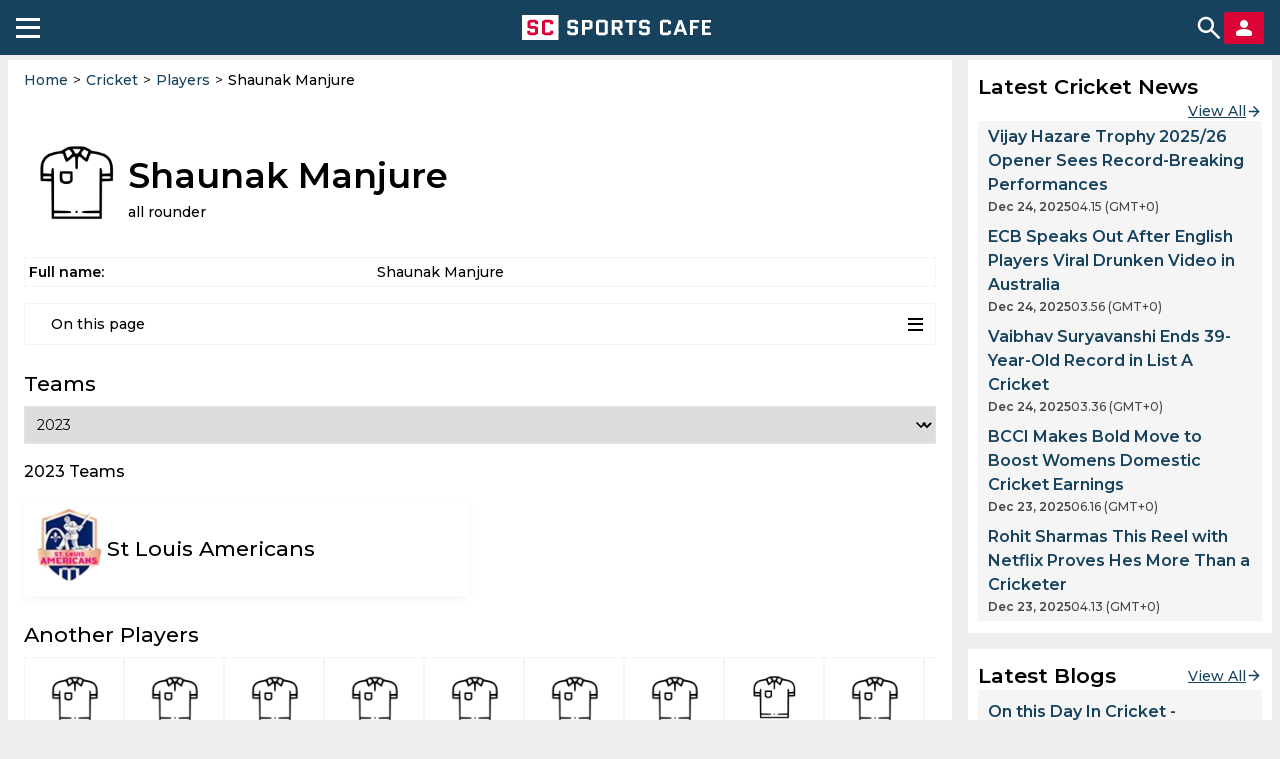

--- FILE ---
content_type: text/html; charset=utf-8
request_url: https://sportscafe.in/cricket/players/shaunak-manjure-10680
body_size: 86001
content:
<!DOCTYPE html>
<html lang="en-IN">
<head>
  <meta charset="utf-8">
  <meta http-equiv="X-UA-Compatible" content="IE=edge">
  <meta name="viewport" content="width=device-width, initial-scale=1">
  <meta name="robots" content="max-image-preview:large">
  <meta name="theme-color" content="#17425D">
  <meta name="msvalidate.01" content="8C0A2D6D4ED81B7F9B55D8ED928E4D2C" />
  <link rel="icon" sizes="192x192" href="https://cdn-static.spcafe.in/logo/logo192x192v1.png">
  <link rel="apple-touch-icon" href="https://cdn-static.spcafe.in/logo/logo192x192v1.png" />
  <link rel="preconnect" href="https://fonts.googleapis.com" />
  <link rel="preconnect" href="https://fonts.gstatic.com" />
  <link rel="preload" href="/Montserrat.woff2" as="font" type="font/woff2" crossorigin>
  <link rel="preload" href="/Roboto.woff2" as="font" type="font/woff2" crossorigin>
  <script data-schema="Organization" type="application/ld+json">
    {
      "@context": "https://schema.org",
      "@type": "Organization",
      "name": "SC SPORTS CAFE",
      "legalName": "SC SPORTS CAFE",
      "alternateName": "Sportscafe India",
      "url": "https://sportscafe.in",
      "logo": {
        "@type": "ImageObject",
        "url": "https://sportscafe.in/img/es3/articles/sportscafe_india_logo.scorimg.png"
      },
      "description": "Sports Cafe is India's premier source for real-time Cricket news, expert analysis, live scores, and comprehensive coverage of Indian and global sports",
      "slogan": "Sports News Today : Live Score, Latest Updates for Cricket, Football, Kabbadi",
      "email": "admin@sportscafe.in",
      "foundingDate": "2015-10-09",
      "brand": {
        "@type": "Brand",
        "name": "SC SPORTS CAFE"
      },
      "areaServed": [
        {
          "@type": "Place",
          "name": "India"
        },
        {
          "@type": "Place",
          "name": "Pakistan"
        },
        {
          "@type": "Place",
          "name": "Sri Lanka"
        },
        {
          "@type": "Place",
          "name": "Bangladesh"
        }
      ],
      "sameAs": [
        "https://www.youtube.com/@SportsCafe_ind",
        "https://www.facebook.com/SportsCafeIND",
        "https://www.instagram.com/sportscafe.in/",
        "https://twitter.com/IndiaSportscafe",
        "https://in.pinterest.com/sportscafe_india/",
        "https://t.me/sportscafenews",
        "https://www.linkedin.com/company/sportscafe-in/",
        "https://www.trustpilot.com/review/sportscafe.in",
        "https://news.google.com/publications/CAAqKAgKIiJDQklTRXdnTWFnOEtEWE53YjNKMGMyTmhabVV1YVc0b0FBUAE?ceid=US:en&oc=3",
        "https://www.youtube.com/@FootballSportsCafe",
        "https://www.facebook.com/profile.php?id=61566631242256",
        "https://www.instagram.com/football.sportscafe.in/"
      ],
      "employee": [
        {
          "@type": "Person",
          "name": "Faizan Qadiri",
          "jobTitle": "Head of the Sports Writers Team"
        },
        {
          "@type": "Person",
          "name": "Gantavaya Adukia",
          "jobTitle": "Senior Editor, Cricket"
        },
        {
          "@type": "Person",
          "name": "Arijit Kundu",
          "jobTitle": "Editor, Cricket"
        },
        {
          "@type": "Person",
          "name": "Anupam Pandey",
          "jobTitle": "Accomplished Sports Journalist, Media Expert (13 years of experience)"
        },
        {
          "@type": "Person",
          "name": "Amit Sinha",
          "jobTitle": "Media Professional with 8-Year-Long Career with Sports"
        }
      ]
    }
  </script>
  <script>
function mobileAndTabletcheck() {
    var check = false;
    (function(a){if(/(android|bb\d+|meego).+mobile|avantgo|bada\/|blackberry|blazer|compal|elaine|fennec|hiptop|iemobile|ip(hone|od)|iris|kindle|lge |maemo|midp|mmp|mobile.+firefox|netfront|opera m(ob|in)i|palm( os)?|phone|p(ixi|re)\/|plucker|pocket|psp|series(4|6)0|symbian|treo|up\.(browser|link)|vodafone|wap|windows ce|xda|xiino|android|ipad|playbook|silk/i.test(a)||/1207|6310|6590|3gso|4thp|50[1-6]i|770s|802s|a wa|abac|ac(er|oo|s\-)|ai(ko|rn)|al(av|ca|co)|amoi|an(ex|ny|yw)|aptu|ar(ch|go)|as(te|us)|attw|au(di|\-m|r |s )|avan|be(ck|ll|nq)|bi(lb|rd)|bl(ac|az)|br(e|v)w|bumb|bw\-(n|u)|c55\/|capi|ccwa|cdm\-|cell|chtm|cldc|cmd\-|co(mp|nd)|craw|da(it|ll|ng)|dbte|dc\-s|devi|dica|dmob|do(c|p)o|ds(12|\-d)|el(49|ai)|em(l2|ul)|er(ic|k0)|esl8|ez([4-7]0|os|wa|ze)|fetc|fly(\-|_)|g1 u|g560|gene|gf\-5|g\-mo|go(\.w|od)|gr(ad|un)|haie|hcit|hd\-(m|p|t)|hei\-|hi(pt|ta)|hp( i|ip)|hs\-c|ht(c(\-| |_|a|g|p|s|t)|tp)|hu(aw|tc)|i\-(20|go|ma)|i230|iac( |\-|\/)|ibro|idea|ig01|ikom|im1k|inno|ipaq|iris|ja(t|v)a|jbro|jemu|jigs|kddi|keji|kgt( |\/)|klon|kpt |kwc\-|kyo(c|k)|le(no|xi)|lg( g|\/(k|l|u)|50|54|\-[a-w])|libw|lynx|m1\-w|m3ga|m50\/|ma(te|ui|xo)|mc(01|21|ca)|m\-cr|me(rc|ri)|mi(o8|oa|ts)|mmef|mo(01|02|bi|de|do|t(\-| |o|v)|zz)|mt(50|p1|v )|mwbp|mywa|n10[0-2]|n20[2-3]|n30(0|2)|n50(0|2|5)|n7(0(0|1)|10)|ne((c|m)\-|on|tf|wf|wg|wt)|nok(6|i)|nzph|o2im|op(ti|wv)|oran|owg1|p800|pan(a|d|t)|pdxg|pg(13|\-([1-8]|c))|phil|pire|pl(ay|uc)|pn\-2|po(ck|rt|se)|prox|psio|pt\-g|qa\-a|qc(07|12|21|32|60|\-[2-7]|i\-)|qtek|r380|r600|raks|rim9|ro(ve|zo)|s55\/|sa(ge|ma|mm|ms|ny|va)|sc(01|h\-|oo|p\-)|sdk\/|se(c(\-|0|1)|47|mc|nd|ri)|sgh\-|shar|sie(\-|m)|sk\-0|sl(45|id)|sm(al|ar|b3|it|t5)|so(ft|ny)|sp(01|h\-|v\-|v )|sy(01|mb)|t2(18|50)|t6(00|10|18)|ta(gt|lk)|tcl\-|tdg\-|tel(i|m)|tim\-|t\-mo|to(pl|sh)|ts(70|m\-|m3|m5)|tx\-9|up(\.b|g1|si)|utst|v400|v750|veri|vi(rg|te)|vk(40|5[0-3]|\-v)|vm40|voda|vulc|vx(52|53|60|61|70|80|81|83|85|98)|w3c(\-| )|webc|whit|wi(g |nc|nw)|wmlb|wonu|x700|yas\-|your|zeto|zte\-/i.test(a.substr(0,4))) check = true;})(navigator.userAgent||navigator.vendor||window.opera);
    return check;
}
</script>
  <script type="text/javascript">
    window.uuid = '7bf3bd18-9c5d-4cd7-9ef0-c949c0047bc3';
    window.windowConfig = {"env":"production","version":"0.6.5"};
    window.popupEnabled = false;
    window.popup = null;
    window.pageTags = {"is_mobile":"yes","hostname":"sportscafe.in","lang":"en","width":600,"height":900,"https":"no","is_server":"yes"};
    window.pageTags.is_mobile = mobileAndTabletcheck() ? 'yes' : 'no';
    window.pageTags.width = Math.max(document.documentElement.clientWidth, window.innerWidth || 0);
    window.pageTags.height = Math.max(document.documentElement.clientHeight, window.innerHeight || 0);
    window.pageTags.is_server = 'no';
    dataLayer = [window.pageTags];
    window.billetStatus = true;
    window.billet = null;
    window.banners = {};
    window.menu = null;
    window.menuCategories = {};
    window.navItems = [{"id":729,"parentId":492,"label":"Pro Kabaddi League","url":"https://sportscafe.in/blogs/pro-kabaddileague","image":"","displayOrder":729,"children":[]},{"id":656,"parentId":385,"label":"Points Table","url":"https://sportscafe.in/cricket/points-table","image":"","displayOrder":4,"children":[]},{"id":492,"parentId":null,"label":"SC Blog","url":"https://sportscafe.in/blogs","image":"","displayOrder":6,"children":[{"id":715,"parentId":492,"label":"Quizzes","url":"https://sportscafe.in/blogs/quizzes","image":"","displayOrder":715,"children":[]},{"id":716,"parentId":492,"label":"On This Day","url":"https://sportscafe.in/blogs/on-thisday","image":"","displayOrder":716,"children":[]},{"id":717,"parentId":492,"label":"Best in Cricket","url":"https://sportscafe.in/blogs/best-incricket","image":"","displayOrder":717,"children":[]},{"id":729,"parentId":492,"label":"Pro Kabaddi League","url":"https://sportscafe.in/blogs/pro-kabaddileague","image":"","displayOrder":729,"children":[]}]},{"id":413,"parentId":412,"label":"News","url":"/football/news","image":"","displayOrder":2,"children":[]},{"id":406,"parentId":385,"label":"Live Score","url":"https://sportscafe.in/cricket/live","image":"","displayOrder":2,"children":[{"id":658,"parentId":406,"label":"T20","url":"https://sportscafe.in/cricket/live/t20","image":"","displayOrder":1,"children":[]},{"id":664,"parentId":406,"label":"T20i","url":"https://sportscafe.in/cricket/live/t20i","image":"","displayOrder":2,"children":[]},{"id":659,"parentId":406,"label":"T10","url":"https://sportscafe.in/cricket/live/t10","image":"","displayOrder":3,"children":[]},{"id":660,"parentId":406,"label":"One-Day","url":"https://sportscafe.in/cricket/live/odi","image":"","displayOrder":4,"children":[]},{"id":661,"parentId":406,"label":"Live A","url":"https://sportscafe.in/cricket/live/list-a","image":"","displayOrder":5,"children":[]},{"id":663,"parentId":406,"label":"Test Matches","url":"https://sportscafe.in/cricket/live/test","image":"","displayOrder":6,"children":[]},{"id":662,"parentId":406,"label":"First Class","url":"https://sportscafe.in/cricket/live/first-class","image":"","displayOrder":662,"children":[]}]},{"id":662,"parentId":406,"label":"First Class","url":"https://sportscafe.in/cricket/live/first-class","image":"","displayOrder":662,"children":[]},{"id":435,"parentId":434,"label":"News","url":"https://sportscafe.in/badminton/news","image":"","displayOrder":1,"children":[]},{"id":439,"parentId":420,"label":"SC Originals","url":"/sports/tournament/sc_originals","image":"","displayOrder":8,"children":[]},{"id":658,"parentId":406,"label":"T20","url":"https://sportscafe.in/cricket/live/t20","image":"","displayOrder":1,"children":[]},{"id":443,"parentId":420,"label":"Archery","url":"https://sportscafe.in/archery","image":"","displayOrder":12,"children":[]},{"id":713,"parentId":386,"label":"Indian Cricket Team","url":"https://sportscafe.in/cricket/team/india_cricket_team","image":"","displayOrder":713,"children":[]},{"id":717,"parentId":492,"label":"Best in Cricket","url":"https://sportscafe.in/blogs/best-incricket","image":"","displayOrder":717,"children":[]},{"id":724,"parentId":723,"label":"Pro Kabaddi League","url":"https://sportscafe.in/kabaddi/live/pro-kabaddi-league","image":"","displayOrder":724,"children":[]},{"id":725,"parentId":722,"label":"News","url":"https://sportscafe.in/kabaddi/news","image":"","displayOrder":725,"children":[]},{"id":657,"parentId":385,"label":"Stadiums","url":"https://sportscafe.in/cricket/stadiums","image":"","displayOrder":7,"children":[]},{"id":659,"parentId":406,"label":"T10","url":"https://sportscafe.in/cricket/live/t10","image":"","displayOrder":3,"children":[]},{"id":663,"parentId":406,"label":"Test Matches","url":"https://sportscafe.in/cricket/live/test","image":"","displayOrder":6,"children":[]},{"id":714,"parentId":386,"label":"Major League Cricket","url":"https://sportscafe.in/cricket/tournament/major_league_cricket","image":"","displayOrder":714,"children":[]},{"id":491,"parentId":null,"label":"SC Video","url":"https://sportscafe.in/videos","image":"","displayOrder":7,"children":[]},{"id":385,"parentId":null,"label":"Cricket","url":"https://sportscafe.in/cricket","image":"","displayOrder":1,"children":[{"id":406,"parentId":385,"label":"Live Score","url":"https://sportscafe.in/cricket/live","image":"","displayOrder":2,"children":[{"id":658,"parentId":406,"label":"T20","url":"https://sportscafe.in/cricket/live/t20","image":"","displayOrder":1,"children":[]},{"id":664,"parentId":406,"label":"T20i","url":"https://sportscafe.in/cricket/live/t20i","image":"","displayOrder":2,"children":[]},{"id":659,"parentId":406,"label":"T10","url":"https://sportscafe.in/cricket/live/t10","image":"","displayOrder":3,"children":[]},{"id":660,"parentId":406,"label":"One-Day","url":"https://sportscafe.in/cricket/live/odi","image":"","displayOrder":4,"children":[]},{"id":661,"parentId":406,"label":"Live A","url":"https://sportscafe.in/cricket/live/list-a","image":"","displayOrder":5,"children":[]},{"id":663,"parentId":406,"label":"Test Matches","url":"https://sportscafe.in/cricket/live/test","image":"","displayOrder":6,"children":[]},{"id":662,"parentId":406,"label":"First Class","url":"https://sportscafe.in/cricket/live/first-class","image":"","displayOrder":662,"children":[]}]},{"id":386,"parentId":385,"label":"News","url":"https://sportscafe.in/cricket/news","image":"","displayOrder":3,"children":[{"id":713,"parentId":386,"label":"Indian Cricket Team","url":"https://sportscafe.in/cricket/team/india_cricket_team","image":"","displayOrder":713,"children":[]},{"id":714,"parentId":386,"label":"Major League Cricket","url":"https://sportscafe.in/cricket/tournament/major_league_cricket","image":"","displayOrder":714,"children":[]}]},{"id":656,"parentId":385,"label":"Points Table","url":"https://sportscafe.in/cricket/points-table","image":"","displayOrder":4,"children":[]},{"id":388,"parentId":385,"label":"Players","url":"https://sportscafe.in/cricket/players","image":"","displayOrder":5,"children":[]},{"id":387,"parentId":385,"label":"Teams","url":"https://sportscafe.in/cricket/teams","image":"","displayOrder":6,"children":[]},{"id":657,"parentId":385,"label":"Stadiums","url":"https://sportscafe.in/cricket/stadiums","image":"","displayOrder":7,"children":[]}]},{"id":419,"parentId":412,"label":"Live Score","url":"https://sportscafe.in/football/live","image":"","displayOrder":1,"children":[]},{"id":412,"parentId":null,"label":"Football","url":"https://sportscafe.in/football","image":"","displayOrder":2,"children":[{"id":419,"parentId":412,"label":"Live Score","url":"https://sportscafe.in/football/live","image":"","displayOrder":1,"children":[]},{"id":413,"parentId":412,"label":"News","url":"/football/news","image":"","displayOrder":2,"children":[]}]},{"id":444,"parentId":420,"label":"Squash","url":"https://sportscafe.in/squash","image":"","displayOrder":12,"children":[]},{"id":440,"parentId":420,"label":"Hockey","url":"https://sportscafe.in/hockey","image":"","displayOrder":6,"children":[]},{"id":387,"parentId":385,"label":"Teams","url":"https://sportscafe.in/cricket/teams","image":"","displayOrder":6,"children":[]},{"id":386,"parentId":385,"label":"News","url":"https://sportscafe.in/cricket/news","image":"","displayOrder":3,"children":[{"id":713,"parentId":386,"label":"Indian Cricket Team","url":"https://sportscafe.in/cricket/team/india_cricket_team","image":"","displayOrder":713,"children":[]},{"id":714,"parentId":386,"label":"Major League Cricket","url":"https://sportscafe.in/cricket/tournament/major_league_cricket","image":"","displayOrder":714,"children":[]}]},{"id":449,"parentId":420,"label":"Golf","url":"","image":"","displayOrder":15,"children":[]},{"id":441,"parentId":420,"label":"Wrestling","url":"https://sportscafe.in/wrestling","image":"","displayOrder":9,"children":[]},{"id":429,"parentId":420,"label":"Chess","url":"https://sportscafe.in/chess","image":"","displayOrder":5,"children":[{"id":430,"parentId":429,"label":"News","url":"https://sportscafe.in/chess/news","image":"","displayOrder":1,"children":[]}]},{"id":425,"parentId":420,"label":"Basketball","url":"https://sportscafe.in/basketball","image":"","displayOrder":2,"children":[]},{"id":437,"parentId":420,"label":"Boxing","url":"https://sportscafe.in/boxing","image":"","displayOrder":4,"children":[]},{"id":660,"parentId":406,"label":"One-Day","url":"https://sportscafe.in/cricket/live/odi","image":"","displayOrder":4,"children":[]},{"id":664,"parentId":406,"label":"T20i","url":"https://sportscafe.in/cricket/live/t20i","image":"","displayOrder":2,"children":[]},{"id":445,"parentId":420,"label":"Athletics","url":"https://sportscafe.in/athletics","image":"","displayOrder":14,"children":[]},{"id":715,"parentId":492,"label":"Quizzes","url":"https://sportscafe.in/blogs/quizzes","image":"","displayOrder":715,"children":[]},{"id":722,"parentId":null,"label":"Kabaddi","url":"https://sportscafe.in/kabaddi","image":"","displayOrder":3,"children":[{"id":723,"parentId":722,"label":"Live Score","url":"https://sportscafe.in/kabaddi/live","image":"","displayOrder":723,"children":[{"id":724,"parentId":723,"label":"Pro Kabaddi League","url":"https://sportscafe.in/kabaddi/live/pro-kabaddi-league","image":"","displayOrder":724,"children":[]}]},{"id":725,"parentId":722,"label":"News","url":"https://sportscafe.in/kabaddi/news","image":"","displayOrder":725,"children":[]}]},{"id":420,"parentId":null,"label":"Sports","url":"https://sportscafe.in/#","image":"","displayOrder":4,"children":[{"id":425,"parentId":420,"label":"Basketball","url":"https://sportscafe.in/basketball","image":"","displayOrder":2,"children":[]},{"id":426,"parentId":420,"label":"Tennis","url":"https://sportscafe.in/tennis","image":"","displayOrder":3,"children":[]},{"id":434,"parentId":420,"label":"Badminton","url":"https://sportscafe.in/badminton","image":"","displayOrder":3,"children":[{"id":435,"parentId":434,"label":"News","url":"https://sportscafe.in/badminton/news","image":"","displayOrder":1,"children":[]}]},{"id":437,"parentId":420,"label":"Boxing","url":"https://sportscafe.in/boxing","image":"","displayOrder":4,"children":[]},{"id":429,"parentId":420,"label":"Chess","url":"https://sportscafe.in/chess","image":"","displayOrder":5,"children":[{"id":430,"parentId":429,"label":"News","url":"https://sportscafe.in/chess/news","image":"","displayOrder":1,"children":[]}]},{"id":440,"parentId":420,"label":"Hockey","url":"https://sportscafe.in/hockey","image":"","displayOrder":6,"children":[]},{"id":438,"parentId":420,"label":"CUE Sports","url":"https://sportscafe.in/cuesports","image":"","displayOrder":7,"children":[]},{"id":439,"parentId":420,"label":"SC Originals","url":"/sports/tournament/sc_originals","image":"","displayOrder":8,"children":[]},{"id":441,"parentId":420,"label":"Wrestling","url":"https://sportscafe.in/wrestling","image":"","displayOrder":9,"children":[]},{"id":442,"parentId":420,"label":"Shooting","url":"https://sportscafe.in/shooting","image":"","displayOrder":11,"children":[]},{"id":443,"parentId":420,"label":"Archery","url":"https://sportscafe.in/archery","image":"","displayOrder":12,"children":[]},{"id":444,"parentId":420,"label":"Squash","url":"https://sportscafe.in/squash","image":"","displayOrder":12,"children":[]},{"id":445,"parentId":420,"label":"Athletics","url":"https://sportscafe.in/athletics","image":"","displayOrder":14,"children":[]},{"id":449,"parentId":420,"label":"Golf","url":"","image":"","displayOrder":15,"children":[]},{"id":446,"parentId":420,"label":"Horse Racing","url":"","image":"","displayOrder":15,"children":[]}]},{"id":388,"parentId":385,"label":"Players","url":"https://sportscafe.in/cricket/players","image":"","displayOrder":5,"children":[]},{"id":426,"parentId":420,"label":"Tennis","url":"https://sportscafe.in/tennis","image":"","displayOrder":3,"children":[]},{"id":661,"parentId":406,"label":"Live A","url":"https://sportscafe.in/cricket/live/list-a","image":"","displayOrder":5,"children":[]},{"id":716,"parentId":492,"label":"On This Day","url":"https://sportscafe.in/blogs/on-thisday","image":"","displayOrder":716,"children":[]},{"id":723,"parentId":722,"label":"Live Score","url":"https://sportscafe.in/kabaddi/live","image":"","displayOrder":723,"children":[{"id":724,"parentId":723,"label":"Pro Kabaddi League","url":"https://sportscafe.in/kabaddi/live/pro-kabaddi-league","image":"","displayOrder":724,"children":[]}]},{"id":434,"parentId":420,"label":"Badminton","url":"https://sportscafe.in/badminton","image":"","displayOrder":3,"children":[{"id":435,"parentId":434,"label":"News","url":"https://sportscafe.in/badminton/news","image":"","displayOrder":1,"children":[]}]},{"id":438,"parentId":420,"label":"CUE Sports","url":"https://sportscafe.in/cuesports","image":"","displayOrder":7,"children":[]},{"id":430,"parentId":429,"label":"News","url":"https://sportscafe.in/chess/news","image":"","displayOrder":1,"children":[]},{"id":442,"parentId":420,"label":"Shooting","url":"https://sportscafe.in/shooting","image":"","displayOrder":11,"children":[]},{"id":446,"parentId":420,"label":"Horse Racing","url":"","image":"","displayOrder":15,"children":[]}];
  </script>
  <script src="https://images.dmca.com/Badges/DMCABadgeHelper.min.js"></script>
  
  <script type="application/ld+json">{"@context":"https://schema.org","@graph":[{"@type":"SiteNavigationElement","name":"Cricket","url":"https://sportscafe.in/cricket","hasPart":[{"@type":"SiteNavigationElement","name":"Live Score","url":"https://sportscafe.in/cricket/live","hasPart":[{"@type":"SiteNavigationElement","name":"T20","url":"https://sportscafe.in/cricket/live/t20"},{"@type":"SiteNavigationElement","name":"T20i","url":"https://sportscafe.in/cricket/live/t20i"},{"@type":"SiteNavigationElement","name":"T10","url":"https://sportscafe.in/cricket/live/t10"},{"@type":"SiteNavigationElement","name":"One-Day","url":"https://sportscafe.in/cricket/live/odi"},{"@type":"SiteNavigationElement","name":"Live A","url":"https://sportscafe.in/cricket/live/list-a"},{"@type":"SiteNavigationElement","name":"Test Matches","url":"https://sportscafe.in/cricket/live/test"},{"@type":"SiteNavigationElement","name":"First Class","url":"https://sportscafe.in/cricket/live/first-class"}]},{"@type":"SiteNavigationElement","name":"News","url":"https://sportscafe.in/cricket/news","hasPart":[{"@type":"SiteNavigationElement","name":"Indian Cricket Team","url":"https://sportscafe.in/cricket/team/india_cricket_team"},{"@type":"SiteNavigationElement","name":"Major League Cricket","url":"https://sportscafe.in/cricket/tournament/major_league_cricket"}]},{"@type":"SiteNavigationElement","name":"Points Table","url":"https://sportscafe.in/cricket/points-table"},{"@type":"SiteNavigationElement","name":"Players","url":"https://sportscafe.in/cricket/players"},{"@type":"SiteNavigationElement","name":"Teams","url":"https://sportscafe.in/cricket/teams"},{"@type":"SiteNavigationElement","name":"Stadiums","url":"https://sportscafe.in/cricket/stadiums"}]},{"@type":"SiteNavigationElement","name":"Football","url":"https://sportscafe.in/football","hasPart":[{"@type":"SiteNavigationElement","name":"Live Score","url":"https://sportscafe.in/football/live"},{"@type":"SiteNavigationElement","name":"News","url":"/football/news"}]},{"@type":"SiteNavigationElement","name":"Kabaddi","url":"https://sportscafe.in/kabaddi","hasPart":[{"@type":"SiteNavigationElement","name":"Live Score","url":"https://sportscafe.in/kabaddi/live","hasPart":[{"@type":"SiteNavigationElement","name":"Pro Kabaddi League","url":"https://sportscafe.in/kabaddi/live/pro-kabaddi-league"}]},{"@type":"SiteNavigationElement","name":"News","url":"https://sportscafe.in/kabaddi/news"}]},{"@type":"SiteNavigationElement","name":"Sports","url":"https://sportscafe.in/#","hasPart":[{"@type":"SiteNavigationElement","name":"Basketball","url":"https://sportscafe.in/basketball"},{"@type":"SiteNavigationElement","name":"Tennis","url":"https://sportscafe.in/tennis"},{"@type":"SiteNavigationElement","name":"Badminton","url":"https://sportscafe.in/badminton","hasPart":[{"@type":"SiteNavigationElement","name":"News","url":"https://sportscafe.in/badminton/news"}]},{"@type":"SiteNavigationElement","name":"Boxing","url":"https://sportscafe.in/boxing"},{"@type":"SiteNavigationElement","name":"Chess","url":"https://sportscafe.in/chess","hasPart":[{"@type":"SiteNavigationElement","name":"News","url":"https://sportscafe.in/chess/news"}]},{"@type":"SiteNavigationElement","name":"Hockey","url":"https://sportscafe.in/hockey"},{"@type":"SiteNavigationElement","name":"CUE Sports","url":"https://sportscafe.in/cuesports"},{"@type":"SiteNavigationElement","name":"SC Originals","url":"/sports/tournament/sc_originals"},{"@type":"SiteNavigationElement","name":"Wrestling","url":"https://sportscafe.in/wrestling"},{"@type":"SiteNavigationElement","name":"Shooting","url":"https://sportscafe.in/shooting"},{"@type":"SiteNavigationElement","name":"Archery","url":"https://sportscafe.in/archery"},{"@type":"SiteNavigationElement","name":"Squash","url":"https://sportscafe.in/squash"},{"@type":"SiteNavigationElement","name":"Athletics","url":"https://sportscafe.in/athletics"},{"@type":"SiteNavigationElement","name":"Golf","url":""},{"@type":"SiteNavigationElement","name":"Horse Racing","url":""}]},{"@type":"SiteNavigationElement","name":"SC Blog","url":"https://sportscafe.in/blogs","hasPart":[{"@type":"SiteNavigationElement","name":"Quizzes","url":"https://sportscafe.in/blogs/quizzes"},{"@type":"SiteNavigationElement","name":"On This Day","url":"https://sportscafe.in/blogs/on-thisday"},{"@type":"SiteNavigationElement","name":"Best in Cricket","url":"https://sportscafe.in/blogs/best-incricket"},{"@type":"SiteNavigationElement","name":"Pro Kabaddi League","url":"https://sportscafe.in/blogs/pro-kabaddileague"}]},{"@type":"SiteNavigationElement","name":"SC Video","url":"https://sportscafe.in/videos"}]}</script>
  <script charset="UTF-8" type="text/javascript">
    setTimeout(() => {
      const script = document.createElement('script');
      script.src = "//widget.trustpilot.com/bootstrap/v5/tp.widget.bootstrap.min.js";
      document.getElementsByTagName('head')[0].appendChild(script);
    }, 10000);
  </script>

  <title>Shaunak Manjure — Cricket Player Age, Biography, Stats & Career Info</title>
<meta name="description" content="Shaunak Manjure — Professional cricketer. Explore the biography, age, stats, achievements, and career journey in international and domestic cricket."/>
<meta property="fb:pages" content="950986138257806"/>
<meta property="fb:app_id" content="316475308476317"/>
<meta property="og:site_name" content="SportsCafe.in"/>
<meta property="og:title" content="Shaunak Manjure — Cricket Player Age, Biography, Stats &amp; Career Info"/>
<meta property="og:image" content="https://sportscafe.in/img/es3-cfill-w800-h418undefined"/>
<meta property="og:description" content="Shaunak Manjure — Professional cricketer. Explore the biography, age, stats, achievements, and career journey in international and domestic cricket."/>
<meta property="og:url" content="https://sportscafe.in/cricket/players/shaunak-manjure-10680"/>
<meta property="article:published_time" content="2025-12-25T11:40:22.091Z"/>
<meta property="article:modified_time" content="2025-12-25T11:40:22.091Z"/>
<meta name="twitter:card" content="summary_large_image"/>
<meta name="twitter:title" content="Shaunak Manjure — Cricket Player Age, Biography, Stats &amp; Career Info"/>
<meta name="twitter:image" content="https://sportscafe.in/img/es3-cfill-w800-h418undefined"/>
<meta name="twitter:description" content="Shaunak Manjure — Professional cricketer. Explore the biography, age, stats, achievements, and career journey in international and domestic cricket."/>
<meta name="twitter:url" content="https://sportscafe.in/cricket/players/shaunak-manjure-10680"/>
<meta name="twitter:site" content="@indiaSportscafe"/>
  <link rel="manifest" href="/manifest.json">
  <!-- Google Tag Manager -->
<script>
  document.addEventListener('DOMContentLoaded', () => {
    setTimeout(() => {
      (function(w,d,s,l,i){w[l]=w[l]||[];w[l].push({'gtm.start':
      new Date().getTime(),event:'gtm.js'});var f=d.getElementsByTagName(s)[0],
      j=d.createElement(s),dl=l!='dataLayer'?'&l='+l:'';j.async=true;j.src=
      'https://www.googletagmanager.com/gtm.js?id='+i+dl;f.parentNode.insertBefore(j,f);
      })(window,document,'script','dataLayer','GTM-W46RM2R');
    }, 15000);
  });
</script>
<!-- End Google Tag Manager -->
  
  
  
  
    <style type="text/css">
        *{margin:0;padding:0;box-sizing:border-box}html{font-family:sans-serif;-ms-text-size-adjust:100%;-webkit-text-size-adjust:100%}body{margin:0}*{box-sizing:border-box}article,aside,details,figcaption,figure,footer,header,hgroup,main,menu,nav,section,summary{display:block}audio,canvas,progress,video{display:inline-block;vertical-align:baseline}audio:not([controls]){display:none;height:0}[hidden],template{display:none}a{background-color:rgba(0,0,0,0)}a:active,a:hover{outline:0}abbr[title]{border-bottom:1px dotted}b,strong{font-weight:bold}dfn{font-style:italic}h1{font-size:2em;margin:.67em 0}mark{background:#ff0;color:#000}small{font-size:80%}sub,sup{font-size:75%;line-height:0;position:relative;vertical-align:baseline}sup{top:-0.5em}sub{bottom:-0.25em}img{border:0}svg:not(:root){overflow:hidden}figure{margin:0px}hr{box-sizing:content-box;height:0}pre{overflow:auto}code,kbd,pre,samp{font-family:monospace,monospace;font-size:1em}button,input,optgroup,select,textarea{color:inherit;font:inherit;margin:0}button{overflow:visible}button,select{text-transform:none}button,html input[type=button],input[type=reset],input[type=submit]{-webkit-appearance:button;cursor:pointer}button[disabled],html input[disabled]{cursor:default}button::-moz-focus-inner,input::-moz-focus-inner{border:0;padding:0}input{line-height:normal}input[type=checkbox],input[type=radio]{box-sizing:border-box;padding:0}input[type=number]::-webkit-inner-spin-button,input[type=number]::-webkit-outer-spin-button{height:auto}input[type=search]{-webkit-appearance:textfield;box-sizing:content-box}input[type=search]::-webkit-search-cancel-button,input[type=search]::-webkit-search-decoration{-webkit-appearance:none}fieldset{border:1px solid silver;margin:0 2px;padding:.35em .625em .75em}legend{border:0;padding:0}textarea{overflow:auto}optgroup{font-weight:bold}table{border-collapse:collapse;border-spacing:0}td,th{padding:0}.col-xs-1,.col-sm-1,.col-md-1,.col-lg-1,.col-xs-2,.col-sm-2,.col-md-2,.col-lg-2,.col-xs-3,.col-sm-3,.col-md-3,.col-lg-3,.col-xs-4,.col-sm-4,.col-md-4,.col-lg-4,.col-xs-5,.col-sm-5,.col-md-5,.col-lg-5,.col-xs-6,.col-sm-6,.col-md-6,.col-lg-6,.col-xs-7,.col-sm-7,.col-md-7,.col-lg-7,.col-xs-8,.col-sm-8,.col-md-8,.col-lg-8,.col-xs-9,.col-sm-9,.col-md-9,.col-lg-9,.col-xs-10,.col-sm-10,.col-md-10,.col-lg-10,.col-xs-11,.col-sm-11,.col-md-11,.col-lg-11,.col-xs-12,.col-sm-12,.col-md-12,.col-lg-12{position:relative;min-height:1px;padding-left:8px;padding-right:8px}.col-xs-1,.col-xs-2,.col-xs-3,.col-xs-4,.col-xs-5,.col-xs-6,.col-xs-7,.col-xs-8,.col-xs-9,.col-xs-10,.col-xs-11,.col-xs-12{float:left}.col-xs-1{width:8.3333333333%}.col-xs-2{width:16.6666666667%}.col-xs-3{width:25%}.col-xs-4{width:33.3333333333%}.col-xs-5{width:41.6666666667%}.col-xs-6{width:50%}.col-xs-7{width:58.3333333333%}.col-xs-8{width:66.6666666667%}.col-xs-9{width:75%}.col-xs-10{width:83.3333333333%}.col-xs-11{width:91.6666666667%}.col-xs-12{width:100%}.col-xs-pull-0{right:auto}.col-xs-pull-1{right:8.3333333333%}.col-xs-pull-2{right:16.6666666667%}.col-xs-pull-3{right:25%}.col-xs-pull-4{right:33.3333333333%}.col-xs-pull-5{right:41.6666666667%}.col-xs-pull-6{right:50%}.col-xs-pull-7{right:58.3333333333%}.col-xs-pull-8{right:66.6666666667%}.col-xs-pull-9{right:75%}.col-xs-pull-10{right:83.3333333333%}.col-xs-pull-11{right:91.6666666667%}.col-xs-pull-12{right:100%}.col-xs-push-0{left:auto}.col-xs-push-1{left:8.3333333333%}.col-xs-push-2{left:16.6666666667%}.col-xs-push-3{left:25%}.col-xs-push-4{left:33.3333333333%}.col-xs-push-5{left:41.6666666667%}.col-xs-push-6{left:50%}.col-xs-push-7{left:58.3333333333%}.col-xs-push-8{left:66.6666666667%}.col-xs-push-9{left:75%}.col-xs-push-10{left:83.3333333333%}.col-xs-push-11{left:91.6666666667%}.col-xs-push-12{left:100%}.col-xs-offset-0{margin-left:0%}.col-xs-offset-1{margin-left:8.3333333333%}.col-xs-offset-2{margin-left:16.6666666667%}.col-xs-offset-3{margin-left:25%}.col-xs-offset-4{margin-left:33.3333333333%}.col-xs-offset-5{margin-left:41.6666666667%}.col-xs-offset-6{margin-left:50%}.col-xs-offset-7{margin-left:58.3333333333%}.col-xs-offset-8{margin-left:66.6666666667%}.col-xs-offset-9{margin-left:75%}.col-xs-offset-10{margin-left:83.3333333333%}.col-xs-offset-11{margin-left:91.6666666667%}.col-xs-offset-12{margin-left:100%}@media(min-width: 960px){.col-sm-1,.col-sm-2,.col-sm-3,.col-sm-4,.col-sm-5,.col-sm-6,.col-sm-7,.col-sm-8,.col-sm-9,.col-sm-10,.col-sm-11,.col-sm-12{float:left}.col-sm-1{width:8.3333333333%}.col-sm-2{width:16.6666666667%}.col-sm-3{width:25%}.col-sm-4{width:33.3333333333%}.col-sm-5{width:41.6666666667%}.col-sm-6{width:50%}.col-sm-7{width:58.3333333333%}.col-sm-8{width:66.6666666667%}.col-sm-9{width:75%}.col-sm-10{width:83.3333333333%}.col-sm-11{width:91.6666666667%}.col-sm-12{width:100%}.col-sm-pull-0{right:auto}.col-sm-pull-1{right:8.3333333333%}.col-sm-pull-2{right:16.6666666667%}.col-sm-pull-3{right:25%}.col-sm-pull-4{right:33.3333333333%}.col-sm-pull-5{right:41.6666666667%}.col-sm-pull-6{right:50%}.col-sm-pull-7{right:58.3333333333%}.col-sm-pull-8{right:66.6666666667%}.col-sm-pull-9{right:75%}.col-sm-pull-10{right:83.3333333333%}.col-sm-pull-11{right:91.6666666667%}.col-sm-pull-12{right:100%}.col-sm-push-0{left:auto}.col-sm-push-1{left:8.3333333333%}.col-sm-push-2{left:16.6666666667%}.col-sm-push-3{left:25%}.col-sm-push-4{left:33.3333333333%}.col-sm-push-5{left:41.6666666667%}.col-sm-push-6{left:50%}.col-sm-push-7{left:58.3333333333%}.col-sm-push-8{left:66.6666666667%}.col-sm-push-9{left:75%}.col-sm-push-10{left:83.3333333333%}.col-sm-push-11{left:91.6666666667%}.col-sm-push-12{left:100%}.col-sm-offset-0{margin-left:0%}.col-sm-offset-1{margin-left:8.3333333333%}.col-sm-offset-2{margin-left:16.6666666667%}.col-sm-offset-3{margin-left:25%}.col-sm-offset-4{margin-left:33.3333333333%}.col-sm-offset-5{margin-left:41.6666666667%}.col-sm-offset-6{margin-left:50%}.col-sm-offset-7{margin-left:58.3333333333%}.col-sm-offset-8{margin-left:66.6666666667%}.col-sm-offset-9{margin-left:75%}.col-sm-offset-10{margin-left:83.3333333333%}.col-sm-offset-11{margin-left:91.6666666667%}.col-sm-offset-12{margin-left:100%}}@media(min-width: 960px){.col-md-1,.col-md-2,.col-md-3,.col-md-4,.col-md-5,.col-md-6,.col-md-7,.col-md-8,.col-md-9,.col-md-10,.col-md-11,.col-md-12{float:left}.col-md-1{width:8.3333333333%}.col-md-2{width:16.6666666667%}.col-md-3{width:25%}.col-md-4{width:33.3333333333%}.col-md-5{width:41.6666666667%}.col-md-6{width:50%}.col-md-7{width:58.3333333333%}.col-md-8{width:66.6666666667%}.col-md-9{width:75%}.col-md-10{width:83.3333333333%}.col-md-11{width:91.6666666667%}.col-md-12{width:100%}.col-md-pull-0{right:auto}.col-md-pull-1{right:8.3333333333%}.col-md-pull-2{right:16.6666666667%}.col-md-pull-3{right:25%}.col-md-pull-4{right:33.3333333333%}.col-md-pull-5{right:41.6666666667%}.col-md-pull-6{right:50%}.col-md-pull-7{right:58.3333333333%}.col-md-pull-8{right:66.6666666667%}.col-md-pull-9{right:75%}.col-md-pull-10{right:83.3333333333%}.col-md-pull-11{right:91.6666666667%}.col-md-pull-12{right:100%}.col-md-push-0{left:auto}.col-md-push-1{left:8.3333333333%}.col-md-push-2{left:16.6666666667%}.col-md-push-3{left:25%}.col-md-push-4{left:33.3333333333%}.col-md-push-5{left:41.6666666667%}.col-md-push-6{left:50%}.col-md-push-7{left:58.3333333333%}.col-md-push-8{left:66.6666666667%}.col-md-push-9{left:75%}.col-md-push-10{left:83.3333333333%}.col-md-push-11{left:91.6666666667%}.col-md-push-12{left:100%}.col-md-offset-0{margin-left:0%}.col-md-offset-1{margin-left:8.3333333333%}.col-md-offset-2{margin-left:16.6666666667%}.col-md-offset-3{margin-left:25%}.col-md-offset-4{margin-left:33.3333333333%}.col-md-offset-5{margin-left:41.6666666667%}.col-md-offset-6{margin-left:50%}.col-md-offset-7{margin-left:58.3333333333%}.col-md-offset-8{margin-left:66.6666666667%}.col-md-offset-9{margin-left:75%}.col-md-offset-10{margin-left:83.3333333333%}.col-md-offset-11{margin-left:91.6666666667%}.col-md-offset-12{margin-left:100%}}@media(min-width: 1280px){.col-lg-1,.col-lg-2,.col-lg-3,.col-lg-4,.col-lg-5,.col-lg-6,.col-lg-7,.col-lg-8,.col-lg-9,.col-lg-10,.col-lg-11,.col-lg-12{float:left}.col-lg-1{width:8.3333333333%}.col-lg-2{width:16.6666666667%}.col-lg-3{width:25%}.col-lg-4{width:33.3333333333%}.col-lg-5{width:41.6666666667%}.col-lg-6{width:50%}.col-lg-7{width:58.3333333333%}.col-lg-8{width:66.6666666667%}.col-lg-9{width:75%}.col-lg-10{width:83.3333333333%}.col-lg-11{width:91.6666666667%}.col-lg-12{width:100%}.col-lg-pull-0{right:auto}.col-lg-pull-1{right:8.3333333333%}.col-lg-pull-2{right:16.6666666667%}.col-lg-pull-3{right:25%}.col-lg-pull-4{right:33.3333333333%}.col-lg-pull-5{right:41.6666666667%}.col-lg-pull-6{right:50%}.col-lg-pull-7{right:58.3333333333%}.col-lg-pull-8{right:66.6666666667%}.col-lg-pull-9{right:75%}.col-lg-pull-10{right:83.3333333333%}.col-lg-pull-11{right:91.6666666667%}.col-lg-pull-12{right:100%}.col-lg-push-0{left:auto}.col-lg-push-1{left:8.3333333333%}.col-lg-push-2{left:16.6666666667%}.col-lg-push-3{left:25%}.col-lg-push-4{left:33.3333333333%}.col-lg-push-5{left:41.6666666667%}.col-lg-push-6{left:50%}.col-lg-push-7{left:58.3333333333%}.col-lg-push-8{left:66.6666666667%}.col-lg-push-9{left:75%}.col-lg-push-10{left:83.3333333333%}.col-lg-push-11{left:91.6666666667%}.col-lg-push-12{left:100%}.col-lg-offset-0{margin-left:0%}.col-lg-offset-1{margin-left:8.3333333333%}.col-lg-offset-2{margin-left:16.6666666667%}.col-lg-offset-3{margin-left:25%}.col-lg-offset-4{margin-left:33.3333333333%}.col-lg-offset-5{margin-left:41.6666666667%}.col-lg-offset-6{margin-left:50%}.col-lg-offset-7{margin-left:58.3333333333%}.col-lg-offset-8{margin-left:66.6666666667%}.col-lg-offset-9{margin-left:75%}.col-lg-offset-10{margin-left:83.3333333333%}.col-lg-offset-11{margin-left:91.6666666667%}.col-lg-offset-12{margin-left:100%}}.left-bar,.center-bar,.right-bar{padding-left:0px;margin-top:0px;padding-right:5px}.sc-cr:after{display:table;content:" ";clear:both}@media screen and (max-width: 960px){.center-bar{margin-top:0px;padding-right:0px}.right-bar{display:none}}
    </style>
    <script type="text/javascript">
    window.content = {"header":"Shaunak Manjure","staticBreadCrumbs":[{"text":"Home","link":"/"},{"text":"Cricket","link":"/Cricket"},{"text":"Players","link":"/Cricket/players"},{"text":"Shaunak Manjure","link":"/Cricket/players/shaunak-manjure-10680"}],"player":{"player":{"id":10680,"source":"SportsRadar","sport":"Cricket","name":"Manjure, Shaunak","fullName":"Shaunak Manjure","country":null,"urlSegment":"shaunak-manjure-10680","details":{"sport":"Cricket","type":"all_rounder","height":null,"battingStyle":null,"bowlingStyle":null,"statistics":[]},"relatedPlayers":[{"id":10640,"source":"SportsRadar","sport":"Cricket","name":"Griffith, Trevon","fullName":"Trevon Abashai Griffith","country":"Guyana","competitors":[{"id":13595,"name":"Guyana Harpy Eagles"},{"id":25491,"name":"Empire State Titans"},{"id":25485,"name":"St Louis Americans"},{"id":25503,"name":"Morrisville Raptors"},{"id":52961,"name":"Nj Titans"},{"id":57528,"name":"Kandy Samp Army"},{"id":13596,"name":"Jamaica Scorpions"}],"urlSegment":"trevon-abashai-griffith-10640","priority":null,"externalId":"sr:player:695662","createdAt":"2023-09-01T15:08:08.413939Z","gender":null,"unionKey":null,"unionType":null,"approved":false,"visible":false,"competitor":"Guyana Harpy Eagles, Empire State Titans, St Louis Americans, Morrisville Raptors, Nj Titans, Kandy Samp Army, Jamaica Scorpions"},{"id":9003,"source":"SportsRadar","sport":"Cricket","name":"Shah, Siddhant","fullName":"Siddhant Shah","country":null,"competitors":[{"id":25485,"name":"St Louis Americans"},{"id":57321,"name":"Midwest Zone"},{"id":75401,"name":"Space City Raiders"}],"urlSegment":"siddhant-shah-9003","priority":null,"externalId":"sr:player:2385321","createdAt":"2023-08-12T21:04:15.943915Z","gender":null,"unionKey":null,"unionType":null,"approved":false,"visible":false,"competitor":"St Louis Americans, Midwest Zone, Space City Raiders"},{"id":9008,"source":"SportsRadar","sport":"Cricket","name":"Adada, Taran","fullName":"Taran Adada","country":null,"competitors":[{"id":25485,"name":"St Louis Americans"}],"urlSegment":"taran-adada-9008","priority":null,"externalId":"sr:player:2636167","createdAt":"2023-08-12T21:04:15.943916Z","gender":null,"unionKey":null,"unionType":null,"approved":false,"visible":false,"competitor":"St Louis Americans"},{"id":9775,"source":"SportsRadar","sport":"Cricket","name":"Jhamb, Ajay","fullName":"Ajay Jhamb","country":null,"competitors":[{"id":25485,"name":"St Louis Americans"}],"urlSegment":"ajay-jhamb-9775","priority":null,"externalId":"sr:player:2656689","createdAt":"2023-08-20T20:23:04.372152Z","gender":null,"unionKey":null,"unionType":null,"approved":false,"visible":false,"competitor":"St Louis Americans"},{"id":11089,"source":"SportsRadar","sport":"Cricket","name":"Smith, Dwayne","fullName":"Dwayne Romel Smith","country":"Barbados","competitors":[{"id":13479,"name":"Quetta Gladiators"},{"id":13505,"name":"Peshawar Zalmi"},{"id":13498,"name":"Garden Route Badgers"},{"id":53084,"name":"Northern Warriors"},{"id":25485,"name":"St Louis Americans"},{"id":52191,"name":"India Capitals"},{"id":26924,"name":"Kca Lions"},{"id":54459,"name":"Voyagers"},{"id":26216,"name":"Atlanta Riders"},{"id":52195,"name":"Urbanrisers Hyderabad"},{"id":52958,"name":"Maryland Mavericks"},{"id":56835,"name":"Chhattisgarh Warriors"},{"id":57531,"name":"Punjab Royals"},{"id":60595,"name":"West Indies Legends"},{"id":69241,"name":"Durbar Rajshahi"},{"id":57529,"name":"Dubai Giants"},{"id":68550,"name":"West Indies Masters"},{"id":76860,"name":"Gujarat Lions"}],"urlSegment":"dwayne-romel-smith-11089","priority":null,"externalId":"sr:player:594932","createdAt":"2023-09-06T08:47:09.837356Z","gender":null,"unionKey":null,"unionType":null,"approved":false,"visible":false,"competitor":"Quetta Gladiators, Peshawar Zalmi, Garden Route Badgers, Northern Warriors, St Louis Americans, India Capitals, Kca Lions, Voyagers, Atlanta Riders, Urbanrisers Hyderabad, Maryland Mavericks, Chhattisgarh Warriors, Punjab Royals, West Indies Legends, Durbar Rajshahi, Dubai Giants, West Indies Masters, Gujarat Lions"},{"id":10927,"source":"SportsRadar","sport":"Cricket","name":"Mehta, Shlok","fullName":"Shlok Mehta","country":null,"competitors":[{"id":25485,"name":"St Louis Americans"}],"urlSegment":"shlok-mehta-10927","priority":null,"externalId":"sr:player:2674549","createdAt":"2023-09-03T19:02:04.586016Z","gender":null,"unionKey":null,"unionType":null,"approved":false,"visible":false,"competitor":"St Louis Americans"},{"id":9002,"source":"SportsRadar","sport":"Cricket","name":"Das, Sam Kalpesh","fullName":"Sam Kalpesh Das","country":null,"competitors":[{"id":25485,"name":"St Louis Americans"}],"urlSegment":"sam-kalpesh-das-9002","priority":null,"externalId":"sr:player:2385317","createdAt":"2023-08-12T21:04:15.943915Z","gender":null,"unionKey":null,"unionType":null,"approved":false,"visible":false,"competitor":"St Louis Americans"},{"id":9011,"source":"SportsRadar","sport":"Cricket","name":"Bhatia, Angad Singh","fullName":"Angad Singh Bhatia","country":null,"competitors":[{"id":25485,"name":"St Louis Americans"}],"urlSegment":"angad-singh-bhatia-9011","priority":null,"externalId":"sr:player:2636159","createdAt":"2023-08-12T21:04:15.943917Z","gender":null,"unionKey":null,"unionType":null,"approved":false,"visible":false,"competitor":"St Louis Americans"},{"id":9004,"source":"SportsRadar","sport":"Cricket","name":"Jhamb, Arnav","fullName":"Arnav Jhamb","country":null,"competitors":[{"id":25485,"name":"St Louis Americans"}],"urlSegment":"arnav-jhamb-9004","priority":null,"externalId":"sr:player:2385337","createdAt":"2023-08-12T21:04:15.943916Z","gender":null,"unionKey":null,"unionType":null,"approved":false,"visible":false,"competitor":"St Louis Americans"},{"id":9776,"source":"SportsRadar","sport":"Cricket","name":"Lodha, Harris","fullName":"Harris Lodha","country":null,"competitors":[{"id":25485,"name":"St Louis Americans"}],"urlSegment":"harris-lodha-9776","priority":null,"externalId":"sr:player:2656691","createdAt":"2023-08-20T20:23:04.372162Z","gender":null,"unionKey":null,"unionType":null,"approved":false,"visible":false,"competitor":"St Louis Americans"},{"id":8932,"source":"SportsRadar","sport":"Cricket","name":"Mehta, Bhavya","fullName":"Bhavya Mehta","country":null,"competitors":[{"id":25485,"name":"St Louis Americans"},{"id":25365,"name":"USA U19"}],"urlSegment":"bhavya-mehta-8932","priority":null,"externalId":"sr:player:2385339","createdAt":"2023-08-11T15:33:12.267771Z","gender":null,"unionKey":null,"unionType":null,"approved":false,"visible":false,"competitor":"St Louis Americans, USA U19"},{"id":9007,"source":"SportsRadar","sport":"Cricket","name":"Lamba, Abhimanyu","fullName":"Abhimanyu Randhirsingh Lamba","country":"India","competitors":[{"id":28100,"name":"Rajasthan"},{"id":25485,"name":"St Louis Americans"},{"id":26444,"name":"Jodhpur Sunrisers"},{"id":52955,"name":"California Golden Eagles"}],"urlSegment":"abhimanyu-randhirsingh-lamba-9007","priority":null,"externalId":"sr:player:740158","createdAt":"2023-08-12T21:04:15.943916Z","gender":null,"unionKey":null,"unionType":null,"approved":false,"visible":false,"competitor":"Rajasthan, St Louis Americans, Jodhpur Sunrisers, California Golden Eagles"},{"id":11189,"source":"SportsRadar","sport":"Cricket","name":"Vilayanur Sivaram, Sandeep","fullName":"Sandeep Vilayanur Sivaram","country":null,"competitors":[{"id":25485,"name":"St Louis Americans"}],"urlSegment":"sandeep-vilayanur-sivaram-11189","priority":null,"externalId":"sr:player:2677193","createdAt":"2023-09-09T18:33:04.177817Z","gender":null,"unionKey":null,"unionType":null,"approved":false,"visible":false,"competitor":"St Louis Americans"},{"id":8929,"source":"SportsRadar","sport":"Cricket","name":"Patel, Parth","fullName":"Parth Patel","country":null,"competitors":[{"id":25485,"name":"St Louis Americans"},{"id":25365,"name":"USA U19"},{"id":57321,"name":"Midwest Zone"}],"urlSegment":"parth-patel-8929","priority":null,"externalId":"sr:player:2376263","createdAt":"2023-08-11T15:33:12.26777Z","gender":null,"unionKey":null,"unionType":null,"approved":false,"visible":false,"competitor":"St Louis Americans, USA U19, Midwest Zone"},{"id":9009,"source":"SportsRadar","sport":"Cricket","name":"Kumar, Kranthi","fullName":"Kranthi Kumar","country":null,"competitors":[{"id":25485,"name":"St Louis Americans"}],"urlSegment":"kranthi-kumar-9009","priority":null,"externalId":"sr:player:2656695","createdAt":"2023-08-12T21:04:15.943916Z","gender":null,"unionKey":null,"unionType":null,"approved":false,"visible":false,"competitor":"St Louis Americans"},{"id":9005,"source":"SportsRadar","sport":"Cricket","name":"Bajpai, Sudhanshu","fullName":"Sudhanshu Bajpai","country":null,"competitors":[{"id":25485,"name":"St Louis Americans"}],"urlSegment":"sudhanshu-bajpai-9005","priority":null,"externalId":"sr:player:2389175","createdAt":"2023-08-12T21:04:15.943916Z","gender":null,"unionKey":null,"unionType":null,"approved":false,"visible":false,"competitor":"St Louis Americans"},{"id":9010,"source":"SportsRadar","sport":"Cricket","name":"Vinnakota, Ujjal","fullName":"Ujjal Vinnakota","country":null,"competitors":[{"id":25485,"name":"St Louis Americans"},{"id":52955,"name":"California Golden Eagles"}],"urlSegment":"ujjal-vinnakota-9010","priority":null,"externalId":"sr:player:2636165","createdAt":"2023-08-12T21:04:15.943916Z","gender":null,"unionKey":null,"unionType":null,"approved":false,"visible":false,"competitor":"St Louis Americans, California Golden Eagles"},{"id":10679,"source":"SportsRadar","sport":"Cricket","name":"Mehta, Parth Apurva","fullName":"Parth Apurva Mehta","country":null,"competitors":[{"id":25485,"name":"St Louis Americans"}],"urlSegment":"parth-apurva-mehta-10679","priority":null,"externalId":"sr:player:2666437","createdAt":"2023-09-01T20:02:10.452806Z","gender":null,"unionKey":null,"unionType":null,"approved":false,"visible":false,"competitor":"St Louis Americans"},{"id":9006,"source":"SportsRadar","sport":"Cricket","name":"Mir, Ahmed Ali","fullName":"Ahmed Ali Mir","country":null,"competitors":[{"id":25485,"name":"St Louis Americans"}],"urlSegment":"ahmed-ali-mir-9006","priority":null,"externalId":"sr:player:2398645","createdAt":"2023-08-12T21:04:15.943916Z","gender":null,"unionKey":null,"unionType":null,"approved":false,"visible":false,"competitor":"St Louis Americans"},{"id":9001,"source":"SportsRadar","sport":"Cricket","name":"Kanchan, Nikhil","fullName":"Nikhil Kanchan","country":null,"competitors":[{"id":25485,"name":"St Louis Americans"},{"id":57321,"name":"Midwest Zone"}],"urlSegment":"nikhil-kanchan-9001","priority":null,"externalId":"sr:player:2258549","createdAt":"2023-08-12T21:04:15.943904Z","gender":null,"unionKey":null,"unionType":null,"approved":false,"visible":false,"competitor":"St Louis Americans, Midwest Zone"},{"id":11188,"source":"SportsRadar","sport":"Cricket","name":"Manal, Imran","fullName":"Imran Manal","country":null,"competitors":[{"id":25485,"name":"St Louis Americans"}],"urlSegment":"imran-manal-11188","priority":null,"externalId":"sr:player:2674535","createdAt":"2023-09-09T18:33:04.177809Z","gender":null,"unionKey":null,"unionType":null,"approved":false,"visible":false,"competitor":"St Louis Americans"},{"id":2406,"source":"SportsRadar","sport":"Cricket","name":"Adams, Ferisco","fullName":"Ferisco Devon Adams","country":"South Africa","competitors":[{"id":13544,"name":"Knights"},{"id":13474,"name":"Southern Rocks"},{"id":25485,"name":"St Louis Americans"},{"id":79134,"name":"Majees Titan"},{"id":81655,"name":"Paarl Rocks"},{"id":81658,"name":"Northern Raiders"}],"urlSegment":"ferisco-devon-adams-2406","priority":null,"externalId":"sr:player:728648","createdAt":"2023-04-26T21:38:53.33356Z","gender":null,"unionKey":null,"unionType":null,"approved":false,"visible":false,"competitor":"Knights, Southern Rocks, St Louis Americans, Majees Titan, Paarl Rocks, Northern Raiders"},{"id":7964,"source":"SportsRadar","sport":"Cricket","name":"Dill, Justin","fullName":"Justin Greef Dill","country":"South Africa","competitors":[{"id":51127,"name":"South Africa"},{"id":13571,"name":"Rocks"},{"id":13546,"name":"Western Province"},{"id":15598,"name":"Samp Army"},{"id":25492,"name":"New Jersey Stallions"},{"id":25485,"name":"St Louis Americans"},{"id":23743,"name":"Washington Freedom"},{"id":52957,"name":"Phillies United"},{"id":57321,"name":"Midwest Zone"},{"id":75402,"name":"Houston Stars"}],"urlSegment":"justin-greef-dill-7964","priority":null,"externalId":"sr:player:735530","createdAt":"2023-07-15T02:18:15.377547Z","gender":null,"unionKey":null,"unionType":null,"approved":false,"visible":false,"competitor":"South Africa, Rocks, Western Province, Samp Army, New Jersey Stallions, St Louis Americans, Washington Freedom, Phillies United, Midwest Zone, Houston Stars"},{"id":778,"source":"SportsRadar","sport":"Cricket","name":"Delport, Cameron","fullName":"Cameron Scott Delport","country":"South Africa","competitors":[{"id":13541,"name":"Dolphins"},{"id":13545,"name":"DP World Lions"},{"id":13479,"name":"Quetta Gladiators"},{"id":13506,"name":"Islamabad United"},{"id":13491,"name":"Karachi Kings"},{"id":13496,"name":"Kwazulu Natal Inland"},{"id":54196,"name":"Comilla Victorians"},{"id":54200,"name":"Rangpur Riders"},{"id":24395,"name":"Kandy Falcons"},{"id":50690,"name":"Boost Defenders"},{"id":53083,"name":"Deccan Gladiators"},{"id":13463,"name":"Matabeleland Tuskers"},{"id":25485,"name":"St Louis Americans"},{"id":24060,"name":"Mississauga Panthers"},{"id":26217,"name":"New Jersey Triton"},{"id":57438,"name":"Bangladesh Tigers"},{"id":78140,"name":"Grand Cayman Falcons"},{"id":79979,"name":"Tuskers"},{"id":81655,"name":"Paarl Rocks"}],"urlSegment":"cameron-scott-delport-778","priority":null,"externalId":"sr:player:662622","createdAt":"2023-04-26T21:38:53.33356Z","gender":null,"unionKey":null,"unionType":null,"approved":false,"visible":false,"competitor":"Dolphins, DP World Lions, Quetta Gladiators, Islamabad United, Karachi Kings, Kwazulu Natal Inland, Comilla Victorians, Rangpur Riders, Kandy Falcons, Boost Defenders, Deccan Gladiators, Matabeleland Tuskers, St Louis Americans, Mississauga Panthers, New Jersey Triton, Bangladesh Tigers, Grand Cayman Falcons, Tuskers, Paarl Rocks"},{"id":692,"source":"SportsRadar","sport":"Cricket","name":"Rutherford, Sherfane","fullName":"Sherfane Rutherford","country":"Guyana","competitors":[{"id":13556,"name":"West Indies"},{"id":21215,"name":"St. Kitts and Nevis Patriots"},{"id":13479,"name":"Quetta Gladiators"},{"id":54202,"name":"Khulna Tigers"},{"id":54198,"name":"Sylhet Strikers"},{"id":13595,"name":"Guyana Harpy Eagles"},{"id":24064,"name":"Montreal Tigers"},{"id":24392,"name":"Colombo Stars"},{"id":53084,"name":"Northern Warriors"},{"id":20557,"name":"West Indies A"},{"id":53083,"name":"Deccan Gladiators"},{"id":24393,"name":"Galle Gladiators"},{"id":25484,"name":"New Jersey Somerset Cavaliers"},{"id":25485,"name":"St Louis Americans"},{"id":27454,"name":"Sydney Thunder"},{"id":13607,"name":"Gujarat Titans"},{"id":23739,"name":"Los Angeles Knight Riders"},{"id":21078,"name":"Barbados Royals"},{"id":50992,"name":"Pretoria Capitals"},{"id":52858,"name":"Abu Dhabi Knight Riders"},{"id":82157,"name":"Aspin Stallions"}],"urlSegment":"sherfane-rutherford-692","priority":null,"externalId":"sr:player:1344854","createdAt":"2023-04-26T21:38:53.33356Z","gender":null,"unionKey":null,"unionType":null,"approved":false,"visible":false,"competitor":"West Indies, St. Kitts and Nevis Patriots, Quetta Gladiators, Khulna Tigers, Sylhet Strikers, Guyana Harpy Eagles, Montreal Tigers, Colombo Stars, Northern Warriors, West Indies A, Deccan Gladiators, Galle Gladiators, New Jersey Somerset Cavaliers, St Louis Americans, Sydney Thunder, Gujarat Titans, Los Angeles Knight Riders, Barbados Royals, Pretoria Capitals, Abu Dhabi Knight Riders, Aspin Stallions"},{"id":9730,"source":"SportsRadar","sport":"Cricket","name":"Zakhil, Zahid","fullName":"Zahid Zakhil","country":null,"competitors":[{"id":25488,"name":"Silicon Valley Strikers"},{"id":25485,"name":"St Louis Americans"}],"urlSegment":"zahid-zakhil-9730","priority":null,"externalId":"sr:player:2384025","createdAt":"2023-08-19T20:08:08.585152Z","gender":null,"unionKey":null,"unionType":null,"approved":false,"visible":false,"competitor":"Silicon Valley Strikers, St Louis Americans"},{"id":1618,"source":"SportsRadar","sport":"Cricket","name":"Erasmus, Gerhard","fullName":"Merwe Gerhard Erasmus","country":"Namibia","competitors":[{"id":13493,"name":"Namibia"},{"id":24065,"name":"Namibia"},{"id":24062,"name":"Toronto Nationals"},{"id":25485,"name":"St Louis Americans"},{"id":21789,"name":"Richelieu Eagles"},{"id":52854,"name":"Gulf Giants"},{"id":54081,"name":"Premium Americans"},{"id":24064,"name":"Montreal Tigers"},{"id":26533,"name":"Windhoek Jets"},{"id":52961,"name":"Nj Titans"},{"id":69455,"name":"Kathmandu Gurkhas"},{"id":77764,"name":"Namibia A"},{"id":78135,"name":"Caribbean Tigers"},{"id":78488,"name":"Npl Bears"}],"urlSegment":"merwe-gerhard-erasmus-1618","priority":null,"externalId":"sr:player:719952","createdAt":"2023-04-26T21:38:53.33356Z","gender":null,"unionKey":null,"unionType":null,"approved":false,"visible":false,"competitor":"Namibia, Namibia, Toronto Nationals, St Louis Americans, Richelieu Eagles, Gulf Giants, Premium Americans, Montreal Tigers, Windhoek Jets, Nj Titans, Kathmandu Gurkhas, Namibia A, Caribbean Tigers, Npl Bears"},{"id":7867,"source":"SportsRadar","sport":"Cricket","name":"Khan, Ayan","fullName":"Ayan Khan","country":"Oman","competitors":[{"id":17255,"name":"Oman"},{"id":14067,"name":"Madhya Pradesh"},{"id":25485,"name":"St Louis Americans"},{"id":28495,"name":"Qurum Thunders"},{"id":24063,"name":"Surrey Jaguars"},{"id":57439,"name":"Afghanistan Pathans"},{"id":76529,"name":"American Strikers"}],"urlSegment":"ayan-khan-7867","priority":null,"externalId":"sr:player:2220566","createdAt":"2023-07-13T05:06:19.141061Z","gender":null,"unionKey":null,"unionType":null,"approved":false,"visible":false,"competitor":"Oman, Madhya Pradesh, St Louis Americans, Qurum Thunders, Surrey Jaguars, Afghanistan Pathans, American Strikers"}],"competitors":[{"id":25485,"externalId":"sr:competitor:922347","sport":"Cricket","source":"SportsRadar","gender":"Men","name":"St Louis Americans","country":null,"countryCode":null,"abbreviation":"LOU","urlSegment":"lou-25485","years":[2023],"priority":null,"unionKey":null}]},"content":{"sections":{"title":"","h1":"","topDescription":"","bottomDescription":"","meta":""},"breadCrumbs":[],"customFields":[]}},"customFields":[],"description":"","tocMenu":[{"text":"Teams","id":"player-teams","children":[]},{"text":"Bowling","id":"player-bowling-stats","children":[]},{"text":"Batting","id":"player-batting-stats","children":[]},{"text":"Schedule & Results","id":"player-matches","children":[]},{"text":"Another players","id":"another-players","children":[]}],"query":{"sport":"Cricket"},"eventsHash":{},"teamBlocks":[{"title":"2023","items":[{"id":25485,"externalId":"sr:competitor:922347","sport":"Cricket","source":"SportsRadar","gender":"Men","name":"St Louis Americans","country":null,"countryCode":null,"abbreviation":"LOU","urlSegment":"lou-25485","years":[2023],"priority":null,"unionKey":null}]}],"page":"player"};
    window.page = window.content.page;
  </script>

  
    <style type="text/css">
        ﻿*{margin:0;padding:0;box-sizing:border-box}.prd-date__time,.prd-team__abbr,.prd-teams__button{font-weight:600;font-size:15px;line-height:15px;letter-spacing:-2%}.prd-clg__title{font-family:"Montserrat",sans-serif;font-weight:600;font-size:28px;line-height:28px;color:#000}.clg-item__title{font-family:"Montserrat",sans-serif;font-weight:600;font-size:15px;line-height:19px;color:#000}@font-face{font-family:"Montserrat";font-style:normal;font-weight:300;font-display:swap;src:url("/Montserrat.woff2") format("woff2");unicode-range:U+0000-00FF,U+0131,U+0152-0153,U+02BB-02BC,U+02C6,U+02DA,U+02DC,U+0304,U+0308,U+0329,U+2000-206F,U+2074,U+20AC,U+2122,U+2191,U+2193,U+2212,U+2215,U+FEFF,U+FFFD}@font-face{font-family:"Montserrat";font-style:normal;font-weight:400;font-display:swap;src:url("/Montserrat.woff2") format("woff2");unicode-range:U+0000-00FF,U+0131,U+0152-0153,U+02BB-02BC,U+02C6,U+02DA,U+02DC,U+0304,U+0308,U+0329,U+2000-206F,U+2074,U+20AC,U+2122,U+2191,U+2193,U+2212,U+2215,U+FEFF,U+FFFD}@font-face{font-family:"Montserrat";font-style:normal;font-weight:500;font-display:swap;src:url("/Montserrat.woff2") format("woff2");unicode-range:U+0000-00FF,U+0131,U+0152-0153,U+02BB-02BC,U+02C6,U+02DA,U+02DC,U+0304,U+0308,U+0329,U+2000-206F,U+2074,U+20AC,U+2122,U+2191,U+2193,U+2212,U+2215,U+FEFF,U+FFFD}@font-face{font-family:"Montserrat";font-style:normal;font-weight:600;font-display:swap;src:url("/Montserrat.woff2") format("woff2");unicode-range:U+0000-00FF,U+0131,U+0152-0153,U+02BB-02BC,U+02C6,U+02DA,U+02DC,U+0304,U+0308,U+0329,U+2000-206F,U+2074,U+20AC,U+2122,U+2191,U+2193,U+2212,U+2215,U+FEFF,U+FFFD}@font-face{font-family:"Montserrat";font-style:normal;font-weight:700;font-display:swap;src:url("/Montserrat.woff2") format("woff2");unicode-range:U+0000-00FF,U+0131,U+0152-0153,U+02BB-02BC,U+02C6,U+02DA,U+02DC,U+0304,U+0308,U+0329,U+2000-206F,U+2074,U+20AC,U+2122,U+2191,U+2193,U+2212,U+2215,U+FEFF,U+FFFD}@font-face{font-family:"Montserrat";font-style:normal;font-weight:800;font-display:swap;src:url("/Montserrat.woff2") format("woff2");unicode-range:U+0000-00FF,U+0131,U+0152-0153,U+02BB-02BC,U+02C6,U+02DA,U+02DC,U+0304,U+0308,U+0329,U+2000-206F,U+2074,U+20AC,U+2122,U+2191,U+2193,U+2212,U+2215,U+FEFF,U+FFFD}@font-face{font-family:"Montserrat";font-style:normal;font-weight:900;font-display:swap;src:url("/Montserrat.woff2") format("woff2");unicode-range:U+0000-00FF,U+0131,U+0152-0153,U+02BB-02BC,U+02C6,U+02DA,U+02DC,U+0304,U+0308,U+0329,U+2000-206F,U+2074,U+20AC,U+2122,U+2191,U+2193,U+2212,U+2215,U+FEFF,U+FFFD}@font-face{font-family:"Roboto Condensed";font-style:normal;font-weight:300;font-display:swap;src:url("/Roboto.woff2") format("woff2");unicode-range:U+0000-00FF,U+0131,U+0152-0153,U+02BB-02BC,U+02C6,U+02DA,U+02DC,U+0304,U+0308,U+0329,U+2000-206F,U+2074,U+20AC,U+2122,U+2191,U+2193,U+2212,U+2215,U+FEFF,U+FFFD}@font-face{font-family:"Roboto Condensed";font-style:normal;font-weight:400;font-display:swap;src:url("/Roboto.woff2") format("woff2");unicode-range:U+0000-00FF,U+0131,U+0152-0153,U+02BB-02BC,U+02C6,U+02DA,U+02DC,U+0304,U+0308,U+0329,U+2000-206F,U+2074,U+20AC,U+2122,U+2191,U+2193,U+2212,U+2215,U+FEFF,U+FFFD}@font-face{font-family:"Roboto Condensed";font-style:normal;font-weight:500;font-display:swap;src:url("/Roboto.woff2") format("woff2");unicode-range:U+0000-00FF,U+0131,U+0152-0153,U+02BB-02BC,U+02C6,U+02DA,U+02DC,U+0304,U+0308,U+0329,U+2000-206F,U+2074,U+20AC,U+2122,U+2191,U+2193,U+2212,U+2215,U+FEFF,U+FFFD}@font-face{font-family:"Roboto Condensed";font-style:normal;font-weight:600;font-display:swap;src:url("/Roboto.woff2") format("woff2");unicode-range:U+0000-00FF,U+0131,U+0152-0153,U+02BB-02BC,U+02C6,U+02DA,U+02DC,U+0304,U+0308,U+0329,U+2000-206F,U+2074,U+20AC,U+2122,U+2191,U+2193,U+2212,U+2215,U+FEFF,U+FFFD}@font-face{font-family:"Roboto Condensed";font-style:normal;font-weight:700;font-display:swap;src:url("/Roboto.woff2") format("woff2");unicode-range:U+0000-00FF,U+0131,U+0152-0153,U+02BB-02BC,U+02C6,U+02DA,U+02DC,U+0304,U+0308,U+0329,U+2000-206F,U+2074,U+20AC,U+2122,U+2191,U+2193,U+2212,U+2215,U+FEFF,U+FFFD}@font-face{font-family:"Roboto Condensed";font-style:normal;font-weight:800;font-display:swap;src:url("/Roboto.woff2") format("woff2");unicode-range:U+0000-00FF,U+0131,U+0152-0153,U+02BB-02BC,U+02C6,U+02DA,U+02DC,U+0304,U+0308,U+0329,U+2000-206F,U+2074,U+20AC,U+2122,U+2191,U+2193,U+2212,U+2215,U+FEFF,U+FFFD}@font-face{font-family:"Roboto Condensed";font-style:normal;font-weight:900;font-display:swap;src:url("/Roboto.woff2") format("woff2");unicode-range:U+0000-00FF,U+0131,U+0152-0153,U+02BB-02BC,U+02C6,U+02DA,U+02DC,U+0304,U+0308,U+0329,U+2000-206F,U+2074,U+20AC,U+2122,U+2191,U+2193,U+2212,U+2215,U+FEFF,U+FFFD}@font-face{font-family:"Digital Numbers";font-style:normal;font-weight:400;font-display:swap;src:url("/DigitalNumbers.woff2") format("woff2");unicode-range:U+0000-00FF,U+0131,U+0152-0153,U+02BB-02BC,U+02C6,U+02DA,U+02DC,U+0304,U+0308,U+0329,U+2000-206F,U+2074,U+20AC,U+2122,U+2191,U+2193,U+2212,U+2215,U+FEFF,U+FFFD}html,body{margin:0;padding:0;font-size:14px;font-family:"Montserrat","Roboto Condensed",sans-serif;background:#eee;line-height:1.4}html ::selection,body ::selection{background:rgba(63,165,237,.4)}.sc-container{position:relative;max-width:1400px;margin-left:auto;margin-right:auto;min-height:100%;overflow:hidden}@media(max-width: 1400px){.sc-container-padding{padding-top:55px !important}}a.header_links{text-decoration:none;color:#333}a.header_links:hover{color:#3fa5ed !important}a.header_links:visited{color:#333}*{box-sizing:border-box}.homepage_desktop_ads{background-color:#fff;margin-bottom:5px}.homepage_mobile_ads{background-color:#fff;margin:0 0 5px 0}@media only screen and (max-width: 960px){.homepage_desktop_ads{display:none}}@media only screen and (min-width: 960px){.homepage_mobile_ads{display:none}}.scorepage_ads{margin:5px 0px;background-color:#fff}@media only screen and (max-width: 960px){.scorepage_desktop_ads{display:none}}@media only screen and (min-width: 960px){.scorepage_mobile_ads{display:none}}.blinkingCircle{-webkit-animation:1s blinks ease infinite;-moz-animation:1s blinks ease infinite;-ms-animation:1s blinks ease infinite;-o-animation:1s blinks ease infinite;animation:1s blinks ease infinite}@keyframes blinks{from,to{opacity:0}50%{opacity:1}}@-moz-keyframes blinks{from,to{opacity:0}50%{opacity:1}}@-webkit-keyframes blinks{from,to{opacity:0}50%{opacity:1}}@-ms-keyframes blinks{from,to{opacity:0}50%{opacity:1}}@-o-keyframes blinks{from,to{opacity:0}50%{opacity:1}}.popup-advertising-container{width:100vw;height:100vh;position:fixed;top:0;left:0;z-index:10000000;display:none;justify-content:center;align-items:center;background-color:rgba(26,26,26,.54)}.popup-advertising-container .wrapper{position:relative;display:flex;width:330px;flex-direction:column}.popup-advertising-container .wrapper-backdrop{position:absolute;width:100%;height:100%;cursor:pointer}.popup-advertising-container .close-button{padding:0;position:absolute;right:10px;top:10px;display:flex;justify-content:center;align-items:center;border-radius:50%;border:0;background-color:rgba(0,0,0,0)}.popup-advertising-container .close-button__icon{width:24px;height:24px;background-image:url("[data-uri]")}.popup-advertising-container .close-button-icon{width:11px;height:11px;scale:2}.popup-advertising-container .image-link{width:100%;height:100%}.popup-advertising-container .image-popup-image{width:100%}.popup-advertising-container .text-image-popup-wrapper{width:100%;display:flex;flex-direction:column}.popup-advertising-container .text-image-popup-image-wrapper{width:100%;height:330px;display:flex;justify-content:center;object-fit:contain}.popup-advertising-container .text-image-popup-image{width:100%;height:100%;flex:1;background-position:center;background-size:contain;background-repeat:no-repeat}.popup-advertising-container .body-wrapper{padding:16px 8px;flex:1;display:flex;flex-direction:column;justify-content:space-between;background-color:#fff}.popup-advertising-container .text-wrapper{display:flex;flex-direction:column}.popup-advertising-container .header{font-family:"Roboto";font-weight:700;font-size:22px;line-height:130%;margin-bottom:8px}.popup-advertising-container .main-text{font-size:16px;line-height:21px}.popup-advertising-container .buttons-wrapper{display:flex;justify-content:space-between}.popup-advertising-container .button{height:52px;width:149px;margin-top:16px;display:flex;justify-content:center;align-items:center;text-decoration:none;box-shadow:0px 3px 12px rgba(74,58,255,.18)}.popup-advertising-container .button-text{font-weight:700;font-size:14px}@media(min-width: 960px){.popup-advertising-container .wrapper{width:948px;min-height:500px;max-height:100vh;flex-direction:row}.popup-advertising-container .close-button{right:10px;top:10px}.popup-advertising-container .text-image-popup-wrapper{flex-direction:row}.popup-advertising-container .text-image-popup-image-wrapper{width:500px;height:100%}.popup-advertising-container .text-image-popup-image{max-width:500px}.popup-advertising-container .body-wrapper{padding:126px 16px 105px 16px;justify-content:center}.popup-advertising-container .header{font-size:26px;margin-bottom:16px}.popup-advertising-container .button{width:200px;margin-top:19px}}.popup-image-fullscreen{width:100vw;height:100vh;position:fixed;top:0;left:0;z-index:1000;display:flex;justify-content:center;align-items:center;background-color:rgba(26,26,26,.54)}.popup-image-fullscreen img{z-index:1001;max-height:90vh;width:100%}.popup-image-fullscreen .wrapper-backdrop{position:absolute;width:100%;height:100%;cursor:pointer}.popup-image-fullscreen .popup-close-button{padding:0;position:absolute;right:10px;top:10px;display:flex;justify-content:center;align-items:center;border-radius:50%;border:0;background-color:rgba(0,0,0,0)}.popup-image-fullscreen .popup-close-button__icon{width:24px;height:24px;background-image:url("[data-uri]")}.main-nav{height:100%}.main-nav .left{height:100%}.main-nav__item{position:relative}.main-nav__link{text-decoration:none;text-transform:uppercase;padding:10px;display:block}.main-nav__wrapper{position:absolute;top:100%;left:0;background:#fff;padding:10px;display:none;z-index:9999}.main-nav__wrapper_single .main-nav__level-2{flex-direction:column}.main-nav__level-1_item:hover>.main-nav__wrapper,.main-nav__level-2_item:hover>.main-nav__wrapper{display:block}.main-nav__level-1{height:100%;display:flex;align-items:center;gap:40px}.main-nav__level-1_item{height:100%;display:flex;align-items:center}.main-nav__level-1_link{color:#fff;text-decoration:none;text-transform:uppercase}.main-nav__level-2{display:flex;gap:10px}.main-nav__level-2_item{display:flex;flex-direction:column}.main-nav__level-2_link,.main-nav__level-2_label{color:#000;text-decoration:none;padding:10px;white-space:nowrap}.main-nav__level-2_link:hover,.main-nav__level-2_label:hover{background:#3fa5ed;color:#fff;border-radius:3px}.main-nav__level-3_link{font-size:14px;text-decoration:none;padding:10px;white-space:nowrap;color:#000;display:block}.main-nav__level-3_link:hover{background:#3fa5ed;color:#fff;border-radius:3px}.mobile-nav{margin:10px 0}.mobile-nav__toggler{position:absolute;top:7px;right:20px}.mobile-nav__toggle{position:relative}.mobile-nav__toggle::after{content:"";width:0;height:0;border-style:solid;border-width:5px 4.5px 0 4.5px;border-color:#fff rgba(0,0,0,0) rgba(0,0,0,0) rgba(0,0,0,0);position:absolute;top:15px;right:15px}.mobile-nav .mobile-nav__wrapper{display:none}.mobile-nav .mobile-nav__wrapper_showed{display:block}.mobile-nav__level-1_link,.mobile-nav__level-2_link,.mobile-nav__level-3_link{display:inline-block !important}.mobile-nav__level-1_link{padding:7px 15px}.mobile-nav__level-1 .mobile-nav__wrapper{background:#226287}.mobile-nav__level-2_link{padding:7px 15px}.mobile-nav__level-3{background:#34779c}.mobile-nav__level-3_link{padding:7px 15px}body{background:none !important}.brand-block *,.brand-links *,.brand-bonus *{margin:0;padding:0}.brand-block{background:#fff;color:#000;padding:16px 0;font-family:"Montserrat",sans-serif}.brand-block__wrapper{display:grid;grid-template-columns:1fr}@media(min-width: 1000px){.brand-block__wrapper{grid-template-columns:190px auto;gap:24px}}.brand-block__title{font-weight:600;font-size:24px;line-height:32px;margin-bottom:8px}@media(max-width: 1000px){.brand-block__title{display:none}}.brand-block__app-name{font-weight:500;font-size:24px;line-height:32px}@media(min-width: 1000px){.brand-block__app-name{display:none}}.brand-block__text{font-weight:500;font-size:14px;line-height:16px}.brand-block__rating{display:flex;align-items:center;gap:4px}.brand-block__rating-value{font-weight:500;font-size:14px;line-height:28px}.brand-block__rating-stars{letter-spacing:3px;font-size:16px;-webkit-text-fill-color:rgba(0,0,0,0);background:linear-gradient(90deg, #FFBF00 var(--rating), #C0C0C0 var(--rating));-webkit-background-clip:text}.brand-block__download{display:flex;justify-content:center;align-items:center;font-weight:500;font-size:16px;text-align:center;line-height:24px;background:var(--bg-color) !important;color:var(--color) !important;text-decoration:none;padding:12px 20px;grid-area:button}.brand-block__description{font-weight:400;font-size:16px;line-height:140%;letter-spacing:-2%;margin-bottom:8px}.brand-block__app{display:grid;grid-template-columns:90px 1fr;grid-template-rows:repeat(2, auto);gap:8px 10px;grid-template-areas:"logo info" "button button";margin-bottom:16px}@media(min-width: 1000px){.brand-block__app{padding-top:30px;display:flex;flex-direction:column;align-items:center}}.brand-block__app-wrapper{display:flex;flex-direction:column;gap:4px}@media(min-width: 1000px){.brand-block__app-wrapper{align-items:center}}.brand-block__app .brand-block__logo{width:86px;aspect-ratio:1/1}.brand-block__app .brand-block__logo img{width:100%;height:100%;object-fit:cover}.brand-block__app .brand-block__name{margin-bottom:4px}.brand-block__app .brand-block__devices{display:flex;align-items:center;gap:8px}.brand-block__app .brand-block__devices .brand-block__text{margin-right:-2px}@media(min-width: 1000px){.brand-block__app .brand-block__devices{justify-content:center}}.brand-block__app .brand-block__download{width:100%}.brand-bonus{background:#f5f5f5;padding:16px}.brand-bonus__wrapper{display:flex;flex-direction:column;gap:4px}@media(min-width: 1000px){.brand-bonus__wrapper{flex-direction:row;align-items:stretch}.brand-bonus__wrapper>*{flex:1 1}}.brand-bonus__title{display:flex;align-items:center;gap:10px;margin-bottom:10px}@media(min-width: 1000px){.brand-bonus__title{width:100%}}.brand-bonus__value{background:#fff;padding:12px;margin:0;text-align:center;display:flex;justify-content:center;align-items:center}.brand-bonus__promo{background:#fff;padding:12px;display:flex;justify-content:center;align-items:center;gap:4px;border:1px dashed #000}@media(min-width: 1000px){.brand-bonus__promo{margin-left:-4px}}.brand-bonus__promo-copy{all:unset;padding:0 5px;border-radius:5px;cursor:pointer}.brand-bonus__promo-copy:hover,.brand-bonus__promo-copy:focus,.brand-bonus__promo-copy:active{background:#f5f5f5}.brand-links{font-family:"Montserrat",sans-serif;padding:8px 0;overflow-x:scroll}.brand-links::-webkit-scrollbar{background-color:#f5f5f5;height:4px}.brand-links::-webkit-scrollbar-thumb{background-color:#dedfe3;border-radius:3px}.brand-links::-webkit-scrollbar-track{background-color:#eaecf0;border-radius:3px}.brand-links__header{font-size:14px !important}.brand-links__list{display:flex;gap:10px;align-items:center;list-style:none;overflow:auto}.brand-links__link{font-weight:500;font-size:14px;text-decoration:none;line-height:20px;display:block;padding:8px 10px;color:#17425d !important;white-space:nowrap}@media(min-width: 1000px){.brand-links__link{padding:12px 30px}}.brand-links__link_active,.brand-links__link:hover{background:#17425d;color:#fff !important;border-radius:2px;text-decoration:none !important}.brands-table{font-family:"Montserrat",sans-serif;background:#fff;width:100%;margin:16px 0;border:none !important}.brands-table *{margin:0;padding:0}.brands-table__head{display:none}.brands-table__body{display:flex;flex-direction:column;gap:16px}@media(max-width: 1200px){.brands-table__body{flex-direction:row;flex-wrap:wrap}}.brands-table__item{border-radius:2px;border:1px solid #f5f5f5;overflow:hidden}.brands-table__item:nth-of-type(-n+3){border:1px solid #17425d}.brands-table__item:nth-of-type(-n+3) .bt-item__rank{background:#17425d;color:#fff}.bt-item{display:grid;grid-template-columns:34px 245px 385px 1fr;grid-template-rows:auto;grid-gap:16px;align-items:center;padding:16px}@media(max-width: 1200px){.bt-item{width:calc(50% - 8px);grid-template-columns:repeat(2, auto);grid-template-rows:repeat(3, auto);grid-template-areas:"rank rank" "rating bonus" "link link"}.bt-item__rank{grid-area:rank}.bt-item__rating{grid-area:rating}.bt-item__bonus{grid-area:bonus}.bt-item__link{grid-area:link}}@media(max-width: 700px){.bt-item{width:100%}}.bt-item__rank{font-weight:500;font-size:14px;align-self:stretch;display:flex;justify-content:center;align-items:center;margin:-16px 0 -16px -16px;background:#f5f5f5;color:#17425d;border:none !important}@media(max-width: 1200px){.bt-item__rank{margin:-16px -16px 0 -16px;padding:4px !important;max-width:none !important}}.bt-item__rating{display:flex;align-items:center;border:none;padding:0 !important}@media(max-width: 1200px){.bt-item__rating{flex-direction:column;gap:16px}}.bt-item__logo{min-width:80px}.bt-item__logo img{width:80px;aspect-ratio:1/1;object-fit:cover}.bt-item__info{display:flex;flex-wrap:wrap;align-items:center;justify-content:center;gap:4px}.bt-item__name{font-weight:500;font-size:18px;line-height:26px;color:#000;flex:1 0 100%;text-align:center}.bt-item__rt-val{font-weight:500;font-size:14px;line-height:16px;color:#000}.bt-item__rt-stars{letter-spacing:3px;font-size:16px;-webkit-text-fill-color:rgba(0,0,0,0);background:linear-gradient(90deg, #FFBF00 var(--rating), #ABB7C0 var(--rating));-webkit-background-clip:text}.bt-item__block{display:flex}@media(max-width: 1200px){.bt-item__block{flex-direction:column}}.bt-item__link{display:flex;flex-direction:column;align-items:center;justify-content:center;gap:8px;border:none !important;padding:0 !important}.bt-item__bonus{border:none !important;padding:0 !important}.bt-bonus{width:100%;background:#f5f5f5;padding:14px;display:flex;flex-direction:column;align-items:center;justify-content:center;gap:8px;border-radius:2px}.bt-bonus:first-of-type{border-right:1px solid #c8c8c8}@media(max-width: 1200px){.bt-bonus:first-of-type{border-right:none;border-bottom:1px solid #c8c8c8}}.bt-bonus__title{font-weight:500;font-size:14px;line-height:140%;color:#000;display:flex;justify-content:center;align-items:center;gap:9px}.bt-bonus__value{font-weight:600;font-size:18px;line-height:140%;color:#17425d}.bt-bonus__value_dashed{border:1px dashed #17425d;padding:5px 16px;border-radius:2px}.bt-bonus__icon{display:inline-block;width:14px;aspect-ratio:1/1;background:no-repeat center center;background-size:100%}.bt-bonus__icon_bonus{background-image:url("data:image/svg+xml;charset=UTF-8,%3csvg width='15' height='15' fill='none' xmlns='http://www.w3.org/2000/svg'%3e%3cpath d='M12.8 7.4v6.7H2.2V7.4m5.3 6.7v-10m0 0h-3a1.7 1.7 0 0 1 0-3.3c2.3 0 3 3.3 3 3.3Zm0 0h3a1.7 1.7 0 1 0 0-3.3C8.2.8 7.5 4 7.5 4Zm-6.7 0h13.4v3.3H.8V4.1Z' stroke='%2317425D' stroke-width='1.5' stroke-linecap='round' stroke-linejoin='round'/%3e%3c/svg%3e")}.bt-bonus__icon_promocode{background-image:url("data:image/svg+xml;charset=UTF-8,%3csvg width='18' height='19' fill='none' xmlns='http://www.w3.org/2000/svg'%3e%3cpath d='m10 1.9 1.1 1c.3.3.6.5 1 .5h1.5a1.4 1.4 0 0 1 1.5 1.4v1.5c0 .4.1.8.4 1l1 1.1a1.4 1.4 0 0 1 0 2l-1 1.1c-.3.3-.4.7-.4 1v1.6a1.4 1.4 0 0 1-1.5 1.4h-1.5c-.4 0-.7.2-1 .4L10 17a1.4 1.4 0 0 1-2 0l-1.1-1c-.3-.3-.6-.5-1-.5H4.3A1.4 1.4 0 0 1 3 14.1v-1.5c0-.4-.1-.8-.4-1l-1-1.2a1.4 1.4 0 0 1 0-2l1-1c.3-.3.4-.7.4-1V4.7a1.4 1.4 0 0 1 1.4-1.4H6c.4 0 .7-.2 1-.5l1-1a1.4 1.4 0 0 1 2.1 0Z' stroke='%2317425D' stroke-width='1.5' stroke-miterlimit='10'/%3e%3cpath d='m12.2 7.5-4.1 4-2.3-2.3' stroke='%2317425D' stroke-width='1.5' stroke-miterlimit='10'/%3e%3c/svg%3e")}.bt-link{font-weight:500;font-size:16px;line-height:24px;width:100%;text-align:center;color:#444;border:none}.bt-link_bg{background:#db0235;color:#fff;padding:10px;border-radius:2px}.side-brands{font-family:"Montserrat",sans-serif;max-width:345px;background:#fff}.side-brands__title{font-weight:500;font-size:24px;line-height:33px;color:#444;text-align:center;padding:8px;margin:0}.side-brands__list{list-style:none;padding:0;margin:0}.side-brands__item{padding:12px 8px;display:flex;justify-content:flex-start;align-items:center;gap:16px;border:1px solid #f5f5f5;box-sizing:border-box}.side-brands__icon{width:65px;aspect-ratio:1/1;object-fit:cover;border-radius:2px}.side-brands__content{display:flex;flex-wrap:wrap;align-items:center;gap:4px}.side-brands__name{margin:0;font-weight:600;font-size:16px;line-height:18px;color:#444}.side-brands__rating{margin-left:auto;display:flex;align-items:center;gap:5px}.side-brands__rating-value{margin:0;font-weight:500;font-size:14px;line-height:16px;color:#444}.side-brands__rating-star{color:#fec84b;font-size:14px}.side-brands__text{font-weight:400;font-size:14px;line-height:16px;color:#222;margin:4px 0 8px}.side-brands__link{font-weight:500;font-size:14px;line-height:14px;color:#17425d}.odds-betting-catalog__card{position:relative;display:flex;flex-direction:column;border-radius:2px;border:2px solid #f5f5f5;background:#f5f5f5;height:100%}.odds-betting-catalog__card-wrapper{text-decoration:none}.odds-betting-catalog__card__image{object-fit:contain;width:100%;height:180px}.odds-betting-catalog__card__image-container{min-height:200px;padding:10px 20px}.odds-betting-catalog__card__type{position:absolute;top:10px;left:10px;padding:4px 8px;border-radius:2px;background:#17425d;font-family:Montserrat,sans-serif;font-weight:500;font-size:14px;line-height:20px;letter-spacing:0%;text-align:center;color:#fff}.odds-betting-catalog__card__info{display:flex;flex-direction:column;justify-content:space-between;gap:8px;padding:10px;background:#fff;height:100%}.odds-betting-catalog__card__title{font-family:Montserrat,sans-serif;font-weight:600;font-size:16px;line-height:22px;color:#000;display:-webkit-box;-webkit-line-clamp:3;-webkit-box-orient:vertical;overflow:hidden;text-overflow:ellipsis}.odds-betting-catalog__card__date{font-family:Montserrat,sans-serif;font-weight:500;font-size:14px;line-height:20px;color:#9b9b9b}.breadcrumbs__list{list-style:none;padding:0;margin:0;max-width:100%}.breadcrumbs__item{white-space:nowrap;display:inline-block}.breadcrumbs__link{color:#0d1b01;text-decoration:none}@media(max-width: 960px){.breadcrumbs__link{display:inline-block;padding:7px}}.site-image{width:100%;margin-bottom:16px}.site-image__media{display:block;width:100%;height:auto;cursor:pointer}.site-image__caption{background:url("[data-uri]") !important;background-size:16px 13px !important;background-position:left center !important;background-repeat:no-repeat !important;padding-left:28px}@media(max-width: 1242px){.dynamic-block__wrapper{flex-direction:column !important}}@media(max-width: 1242px){.dynamic-block{width:100% !important}}.youtube-tag{width:100%;display:flex;gap:8px;align-items:center;overflow:auto;padding:0 0 8px 0;margin:0;list-style:none}.youtube-tag::-webkit-scrollbar-track{background-color:#eee}.youtube-tag::-webkit-scrollbar{width:4px;height:4px;background-color:#f5f5f5}.youtube-tag::-webkit-scrollbar-thumb{border-radius:2px;background-color:#667085}.youtube-tag__item{min-width:fit-content;padding:8px 10px;border-radius:2px;cursor:pointer;text-decoration:none;background:#eee;color:#17425d}.youtube-tag__item_active{background:#17425d;color:#fff}.youtube-tag__item:hover{background:#17425d;color:#fff}.prd-clg__sect{margin:16px 0;font-family:"Montserrat",sans-serif}.prd-clg__sect:not(:last-of-type){margin-bottom:35px}.prd-clg__sect_undef{margin:8px 0;border:1px solid #eee;padding:16px}.prd-clg__sect_undef .prd-clg__title{font-family:Montserrat,sans-serif;font-weight:600;font-size:16px;line-height:22px;color:#17425d;margin-bottom:8px;padding-bottom:0;border-bottom:none}.prd-clg__sect_undef .prd-clg__subtitle{font-family:Montserrat,sans-serif;font-weight:500;font-size:16px;line-height:24px;color:#444}.prd-clg__title{padding-bottom:10px;margin-bottom:30px;border-bottom:1px solid #e2e4e9}.prd-clg__wrapper{display:grid;grid-template-columns:1fr;grid-template-rows:auto;gap:20px 24px}@media(min-width: 600px){.prd-clg__wrapper{grid-template-columns:repeat(2, 1fr)}}@media screen and (min-width: 1200px){.prd-clg__wrapper{grid-template-columns:repeat(3, 1fr)}}.prd-clg__item{display:flex;flex-direction:column}.prd-clg__item:has(.clg-item__title) .clg-item__title{min-height:38px}.clg-item{padding:16px;border:1px solid #e2e4e9}.clg-item:first-of-type{background:#19435c}.clg-item:first-of-type .clg-item__title,.clg-item:first-of-type .clg-item__league,.clg-item:first-of-type .clg-item__place,.clg-item:first-of-type .clg-item__date{color:#fff}.clg-item:first-of-type .clg-item__date{background:#3c647b}.clg-item:first-of-type .prd-team__abbr,.clg-item:first-of-type .prd-teams__title{color:#fff}.clg-item:first-of-type .prd-teams__button{background:#fff;color:#19435c}.clg-item:nth-of-type(3),.clg-item:nth-of-type(2){border:3px solid #19435c}.clg-item__title{margin-bottom:16px}.clg-item__date{font-weight:600;font-size:15px;line-height:15px;color:#000;font-family:"Montserrat",sans-serif;padding:10px;margin-bottom:10px;background:#eee;display:flex;flex-direction:column;gap:8px}.clg-item__info{min-height:35px}.clg-item__league{font-weight:500;font-size:14px;line-height:14px;color:#000;font-family:"Montserrat",sans-serif}.clg-item__place{font-weight:500;font-size:12px;line-height:18px;color:#475467;font-family:"Montserrat",sans-serif}.clg-item__teams{margin-top:16px;padding-top:16px;border-top:1px solid #e2e4e9}.google-news__wrapper{background:#fff;height:38px;padding:10px 12px;display:flex;gap:8px;border-radius:4px;text-decoration:none}.google-news__text{font-family:Montserrat;font-weight:600;font-size:14px;line-height:20px;letter-spacing:0%;color:#000}@media(max-width: 450px){.google-news__text{display:none}}.prd-teams{display:grid;grid-template-columns:1fr 90px 1fr;grid-template-rows:auto;align-items:center;gap:30px 8px;margin-top:auto}@media(max-width: 960px){.prd-teams{padding-bottom:16px;border-bottom:1px solid #e2e4e9}}.prd-teams__title{text-align:center;font-weight:500;font-size:14px;line-height:18px;color:#475467}.prd-teams__button{padding:12px;text-align:center;background:#19435c;color:#fff;text-decoration:none;border:none;width:100%;grid-column-start:1;grid-column-end:4}.prd-teams__button:nth-of-type(2){margin-top:-20px}.prd-teams__button_light{background:#fff;padding:10px;border:2px solid #19435c;color:#19435c;box-sizing:border-box}.prd-teams__team{min-height:102px}.prd-team{display:flex;flex-direction:column;align-items:center;justify-content:center;gap:8px}.prd-team__logo{width:48px;height:48px;padding:5px;background:#eee}.prd-team__logo img{width:100%;height:auto;object-fit:contain}.prd-team__abbr{color:#000}.prd-team__chance{font-weight:700;font-size:16px;line-height:16px}.prd-team__chance_pos{color:#3ac57a}.prd-team__chance_neg{color:#ff7373}.tocls__link,.tocls__title{font-family:"Montserrat",sans-serif;font-weight:500;font-size:14px;line-height:20px;color:#000}.tocls{margin:10px 0;padding:10px 12px;border:1px solid #f5f5f5;border-radius:2px}.tocls *{margin:0;padding:0}.tocls__title{display:flex;align-items:center;gap:8px;cursor:pointer}.tocls__title::before{content:"";display:block;width:14px;aspect-ratio:1/1;background-image:url("data:image/svg+xml;charset=UTF-8,%3csvg width='14' height='14' fill='none' xmlns='http://www.w3.org/2000/svg'%3e%3cpath d='M6 4H3v2h3V4ZM0 3a3 3 0 0 1 3-3h6v14H3a3 3 0 0 1-3-3V3Zm2 1v2a1 1 0 0 0 1 1h3a1 1 0 0 0 1-1V4a1 1 0 0 0-1-1H3a1 1 0 0 0-1 1Zm.5 4a.5.5 0 1 0 0 1h4a.5.5 0 1 0 0-1h-4ZM2 10.5a.5.5 0 0 0 .5.5h4a.5.5 0 0 0 0-1h-4a.5.5 0 0 0-.5.5Zm8 3.5h1a3 3 0 0 0 3-3v-1h-4v4Zm4-5V5h-4v4h4Zm0-5V3a3 3 0 0 0-3-3h-1v4h4Z' fill='%23000'/%3e%3c/svg%3e");background-repeat:no-repeat;background-size:contain;background-position:center center}.tocls__burger{margin-left:auto;width:15px;height:13px;display:flex;flex-direction:column;justify-content:space-between}.tocls__burger_active span:first-child{transform:translateY(5px) rotateZ(45deg)}.tocls__burger_active span:nth-child(2){transform:scaleX(0)}.tocls__burger_active span:last-child{transform:translateY(-6px) rotateZ(-45deg)}.tocls__burger span{display:block;width:100%;height:2px;background:#000;transition:250ms all;transform-origin:center}.tocls__list{padding-left:16px}.tocls__list .tocls__list{list-style:disc}.tocls__wrapper{display:none;border-top:1px solid #f5f5f5;margin-top:8px}.tocls__wrapper_showed{display:block}.tocls__link{text-decoration:none;display:block;padding:8px 0}.howto{container-type:inline-size;container-name:howto;font-family:"Montserrat",sans-serif}.howto__item:not(:last-child){margin-bottom:16px}.howto-item{padding:16px;display:flex;flex-direction:column;gap:16px;border:1px solid #eee}@container howto (min-width: 700px){.howto-item{flex-direction:row;align-items:flex-start;justify-content:space-between}}.howto-item__content{display:flex;flex-wrap:wrap;align-items:center;gap:8px}.howto-item__counter{width:26px;aspect-ratio:1/1;background:#17425d;display:inline-flex;justify-content:center;align-items:center;font-weight:500;font-size:14px;line-height:20px;color:#fff}.howto-item__title{font-weight:600;font-size:16px;line-height:22px;color:#000}.howto-item__text{width:100%;font-weight:500;font-size:14px;line-height:20px;color:#000}.howto-item__button{margin-top:12px;text-decoration:none;padding:6px 20px;background:#db0235;border-radius:2px;color:#fff;font-weight:500;font-size:16px;line-height:24px;width:100%;text-align:center}@container howto (min-width: 600px){.howto-item__button{width:auto}}@container howto (min-width: 700px){.howto-item__image{max-width:264px;width:100%}}.howto-item__image img{width:100%;height:auto;object-fit:contain}.prd-facts{margin:16px 0;padding:16px 0;border-top:1px solid #e2e4e9;border-bottom:1px solid #e2e4e9}.prd-facts__title{font-family:"Montserrat",sans-serif;font-weight:600;font-size:19px;line-height:44px;color:#000;text-align:center}.prd-facts__list{list-style:none;padding-left:0 !important;margin-bottom:10px}.prd-facts__item{display:flex;flex-direction:row-reverse;justify-content:flex-end;gap:16px;font-family:"Georgia",sans-serif;font-weight:400;font-size:16px;line-height:24px;color:#000}.prd-facts__item:after{content:"";display:block;min-width:24px;height:24px;background:#19435c;background-image:url("data:image/svg+xml;charset=UTF-8,%3csvg width='9' height='7' fill='none' xmlns='http://www.w3.org/2000/svg'%3e%3cpath d='M1.1 2.5 3.6 5l4-4' stroke='%23fff' stroke-width='2'/%3e%3c/svg%3e");background-repeat:no-repeat;background-position:center center}.prd-facts__item:not(:last-of-type){margin-bottom:10px}.prd-facts__footer{padding-bottom:32px}.prd-facts-book{container-type:inline-size;padding:16px 0;display:flex;flex-wrap:wrap;justify-content:space-evenly;align-items:center;gap:16px}.prd-facts-book__title{font-family:Montserrat,sans-serif;font-weight:600;font-size:16px;line-height:22px}.prd-facts-book__buttons{display:flex;gap:10px}.prd-verd{padding:24px;margin:16px 0;background:#19435c;font-family:"Montserrat",sans-serif;color:#fff}.prd-verd *{margin:0;padding:0;box-sizing:border-box}.prd-verd__container{max-width:654px;margin:0 auto;text-align:center}.prd-verd__title{font-weight:600;font-size:23px;line-height:44px;margin-bottom:16px}.prd-verd__fav{font-weight:600;font-size:15px;line-height:15px;margin-bottom:16px}.prd-verd__fav span{font-weight:400}.prd-verd__text{font-weight:500;font-size:16px;line-height:24px;margin-bottom:16px}.prd-verd__button{background:#fff;color:#000;text-decoration:none;padding:12px;display:block;max-width:390px;margin:0 auto}.prd-author{display:flex;justify-content:center;align-items:center;gap:8px;margin-bottom:16px}.prd-author__image{width:35px;aspect-ratio:1/1}.prd-author__wrapper{text-align:left}.prd-author__name{font-weight:600;font-size:15px;line-height:15px;margin-bottom:4px}.prd-author__title{font-weight:400;font-size:14px;line-height:20px}.prd-hero{container-type:inline-size;container-name:prdhero;font-family:"Montserrat",sans-serif;margin-bottom:16px}.prd-hero__container{max-width:690px;margin:0 auto}.prd-hero__title{font-weight:600;font-size:25px;line-height:35px;text-align:center;color:#101828;margin-bottom:16px}.prd-hero__info{margin-bottom:16px}@container prdhero (min-width:500px){.prd-hero__info{display:grid;grid-template-columns:repeat(2, 1fr);gap:30px}}.prd-hero__buttons{grid-column-start:1;grid-column-end:4}.prd-hero__teams{position:relative}.prd-hero .prd-teams__button{grid-column-start:1;grid-column-end:4}.prd-hero__book-slider{display:none;position:absolute;z-index:1000;top:calc(100% + 4px);width:100%;flex-direction:column;gap:4px;background:#fff}.prd-hero__book-slider_active{display:flex}.prd-hero__text{padding-bottom:16px;font-family:"Georgia",sans-serif;font-weight:400;font-size:16px;line-height:24px;color:#000}.prd-date__wrapper{border-top:1px solid #e2e4e9;padding:11px 0}.prd-date__wrapper:last-of-type{border-bottom:1px solid #e2e4e9}.prd-date__time{color:#000;display:flex;flex-direction:column;gap:12px}.prd-date__league{margin-bottom:4px;font-weight:600;font-size:14px;line-height:14px;color:#000}.prd-date__place{font-weight:500;font-size:14px;line-height:18px;color:#475467}.article{background-color:#fff;font-family:Montserrat,sans-serif;font-size:16px;padding:16px}.article__title{color:#000;margin-bottom:8px 0 20px}.article__info{display:flex;align-items:center}.article__info-text{display:flex;flex-direction:column;row-gap:10px}.article__views{background-image:url("[data-uri]");background-repeat:no-repeat;background-position:left center;padding-left:24px;font-family:Montserrat,sans-serif;font-weight:500;font-size:14px;line-height:20px;color:#444}.article__date{font-family:Montserrat,sans-serif;font-weight:500;font-size:14px;line-height:20px;color:#444;display:flex;align-items:center}.article__date:after{content:"";background-image:url("[data-uri]");display:inline-block;width:1px;height:18px;margin:0 10px}.article__author{font-family:Montserrat,sans-serif;font-weight:500;font-size:14px;line-height:20px;color:#000}.article__author a{text-decoration:none;color:#17425d;border-bottom:1px solid #17425d}.article__summary{font-weight:700;font-size:16px;line-height:25px;color:#000;margin-bottom:20px}.article__poster{margin-bottom:20px}.article__poster img{width:100%;height:auto}.article__author-image{width:50px;height:52px}.article__author-image img{height:100%;width:100%;object-fit:cover}.article__poster-mark{display:flex;align-items:center;gap:8px}.article__info-wrapper{display:flex;column-gap:10px;align-items:center;margin:20px 0}.article p{padding:8px 0;text-align:justify}.art-bc{margin:8px 0}.art-bc__list{padding:0;margin:0;max-height:24px;overflow:hidden;display:flex;flex-wrap:wrap}@media(max-width: 1400px){.art-bc__list{max-height:48px}}.art-bc__item{display:inline;text-transform:capitalize}.art-bc__item .art-bc__link{color:#17425d}.art-bc__item:last-of-type .art-bc__link{color:#000}.art-bc__link{font-family:Montserrat,sans-serif;font-weight:500;font-size:16px;line-height:24px;font-size:14px;text-decoration:none;color:#444}.art-bc__arrow{padding:0 5px}@keyframes fade-in-top{0%{transform:translateY(-10px);opacity:0}100%{transform:translateY(0);opacity:1}}.art-sh{display:flex;justify-content:flex-start;align-items:stretch}.art-sh__title{font-family:Montserrat,sans-serif;font-weight:500;font-size:16px;line-height:24px;font-size:14px;display:block;color:#fff;background:#17425d;width:100%;text-align:center;padding:8px}@media(min-width: 375px){.art-sh__title{width:auto;font-size:16px;padding:12px}}.art-sh__wrapper{display:flex}.art-sh__item{width:40px;aspect-ratio:1/1;background:#f5f5f5}@media(min-width: 375px){.art-sh__item{width:48px}}.art-sh__item:not(:last-of-type){border-right:1px solid #e2e4e9}.art-sh__link{display:block;width:100%;height:100%;background-repeat:no-repeat;background-position:center center}.art-sh__link_facebook{background-image:url("data:image/svg+xml;charset=UTF-8,%3csvg xmlns='http://www.w3.org/2000/svg' width='9' height='16' fill='none'%3e%3cpath fill='%2317425D' d='M7.7 9 8 6.3H5.5V4.5C5.5 3.8 5.8 3 7 3h1.2V.7L6.1.5C3.9.5 2.5 1.8 2.5 4.2v2H.1V9h2.4v6.5h3V9h2.2Z'/%3e%3c/svg%3e")}.art-sh__link_instagram{background-image:url("data:image/svg+xml;charset=UTF-8,%3csvg xmlns='http://www.w3.org/2000/svg' width='16' height='16' fill='none'%3e%3cpath fill='%2317425D' d='M5.5 8.42a2.5 2.5 0 1 1 5 0 2.5 2.5 0 0 1-5 0Zm-1.35 0a3.85 3.85 0 1 0 7.7 0 3.85 3.85 0 0 0-7.7 0Zm6.96-4a.9.9 0 1 0 .9-.9.9.9 0 0 0-.9.9ZM4.97 14.52a4.15 4.15 0 0 1-1.4-.26c-.34-.13-.6-.3-.85-.56a2.32 2.32 0 0 1-.57-.86c-.1-.27-.22-.66-.25-1.4-.04-.79-.05-1.02-.05-3.03 0-2 .01-2.24.05-3.03.03-.73.15-1.13.25-1.4.14-.35.3-.6.57-.86.26-.26.5-.43.86-.56.26-.1.66-.23 1.4-.26C5.75 2.27 6 2.27 8 2.27s2.25 0 3.04.04c.73.03 1.13.16 1.4.26.34.13.6.3.85.56.27.26.43.51.57.86.1.27.22.67.25 1.4.04.79.05 1.03.05 3.03 0 2-.01 2.24-.05 3.04a4.17 4.17 0 0 1-.25 1.39c-.14.35-.3.6-.57.86-.26.26-.5.43-.86.56-.26.1-.66.23-1.4.26-.78.04-1.02.05-3.03.05-2 0-2.24-.01-3.03-.05ZM4.91.96a5.5 5.5 0 0 0-1.82.35c-.5.2-.91.45-1.33.86-.42.42-.67.84-.87 1.33a5.5 5.5 0 0 0-.34 1.83C.5 6.13.5 6.38.5 8.43c0 2.03 0 2.29.05 3.09.03.8.16 1.34.34 1.82.2.5.45.91.87 1.33.42.42.84.67 1.33.86a5.5 5.5 0 0 0 1.82.35c.8.04 1.06.05 3.1.05 2.03 0 2.29-.01 3.09-.05a5.5 5.5 0 0 0 1.82-.35c.5-.19.91-.44 1.33-.86.42-.42.67-.84.87-1.33a5.5 5.5 0 0 0 .34-1.82c.04-.8.05-1.06.05-3.1s-.01-2.3-.05-3.1a5.5 5.5 0 0 0-.35-1.82 3.7 3.7 0 0 0-.86-1.33 3.67 3.67 0 0 0-1.33-.86A5.5 5.5 0 0 0 11.1.96C10.3.92 10.04.91 8 .91c-2.03 0-2.29.01-3.09.05Z'/%3e%3c/svg%3e");position:relative}.art-sh__link_instagram.copied::after{content:"Link copied";position:absolute;top:calc(100% + 5px);right:0;background:#17425d;color:#fff;font-family:Montserrat,sans-serif;font-weight:500;font-size:14px;line-height:24px;white-space:nowrap;padding:3px 6px;animation:fade-in-top .6s cubic-bezier(0.39, 0.575, 0.565, 1) alternate backwards}.art-sh__link_twitter{background-image:url("data:image/svg+xml;charset=UTF-8,%3csvg xmlns='http://www.w3.org/2000/svg' width='16' height='14' fill='none'%3e%3cpath fill='%2317425D' d='M15.45 2.25c-.5.21-1.02.36-1.55.44.25-.04.61-.49.76-.67.22-.28.39-.59.5-.92 0-.03.02-.07 0-.08a.09.09 0 0 0-.08 0 7.83 7.83 0 0 1-1.9.71.13.13 0 0 1-.07-.03 3.34 3.34 0 0 0-1.04-.73c-.43-.18-.9-.26-1.36-.23-.45.03-.9.15-1.3.36A3.36 3.36 0 0 0 7.78 3.2c-.1.44-.11.88-.04 1.32 0 .08 0 .09-.06.08-2.54-.38-4.62-1.28-6.33-3.22-.07-.08-.11-.08-.17 0-.74 1.13-.38 2.91.54 3.8.13.11.26.23.4.33a3.18 3.18 0 0 1-1.23-.34c-.07-.04-.1-.02-.1.07a2.1 2.1 0 0 0 0 .36 3.24 3.24 0 0 0 2.39 2.7c-.4.08-.8.09-1.2.04-.08-.02-.11.03-.08.1.52 1.43 1.66 1.87 2.5 2.11.1.02.22.02.35.05l-.02.02c-.25.45-1.24.75-1.7.9a6.09 6.09 0 0 1-2.8.34c-.04.02 0 .06.03.1l.55.32c.55.3 1.13.54 1.73.7 3.13.87 6.65.24 9-2.1 1.84-1.83 2.5-4.36 2.5-6.89 0-.1.1-.15.18-.2.46-.37.87-.8 1.22-1.28a.37.37 0 0 0 .08-.26c0-.05 0-.04-.06-.01Z'/%3e%3c/svg%3e")}.art-sh__link_pinterest{background-image:url("data:image/svg+xml;charset=UTF-8,%3csvg xmlns='http://www.w3.org/2000/svg' width='48' height='48' fill='none'%3e%3cpath fill='%2317425D' d='M23.266 15.55c-2.435.278-4.861 2.295-4.961 5.176-.063 1.759.425 3.078 2.06 3.449.71-1.282-.229-1.564-.375-2.491-.6-3.8 4.28-6.39 6.834-3.738 1.767 1.837.604 7.487-2.246 6.9-2.73-.561 1.336-5.059-.843-5.942-1.77-.718-2.712 2.195-1.872 3.642-.492 2.489-1.552 4.833-1.123 7.954 1.392-1.034 1.861-3.014 2.246-5.079.7.435 1.073.888 1.966.958 3.291.26 5.13-3.364 4.68-6.708-.399-2.964-3.288-4.472-6.366-4.12Z'/%3e%3c/svg%3e")}.art-sh__link_reddit{background-image:url("data:image/svg+xml;charset=UTF-8,%3csvg xmlns='http://www.w3.org/2000/svg' width='48' height='48' fill='none'%3e%3cpath fill='%2317425D' d='M24.077 31.608a8.519 8.519 0 1 0 0-17.038 8.519 8.519 0 0 0 0 17.038Z'/%3e%3cpath fill='%23fff' d='M29.76 23.089a1.246 1.246 0 0 1-.69 1.133 2.243 2.243 0 0 1 0 .374c0 1.909-2.224 3.46-4.967 3.46-2.743 0-4.967-1.551-4.967-3.46a2.084 2.084 0 0 1-.005-.28c0-.032.003-.063.005-.094a1.245 1.245 0 1 1 1.372-2.036 6.102 6.102 0 0 1 2.443-.97c.29-.048.584-.074.88-.078l.63-2.956a.262.262 0 0 1 .21-.207.265.265 0 0 1 .105.002l2.087.418a.852.852 0 1 1-.111.52l-1.823-.384-.554 2.658a6.06 6.06 0 0 1 3.28 1.048 1.242 1.242 0 0 1 1.88.183c.137.197.215.429.224.669Zm-8.455 1.178a.853.853 0 1 0 1.575-.654.853.853 0 0 0-1.575.654Zm4.88 2.044a.23.23 0 0 0-.158-.394.279.279 0 0 0-.17.06 2.798 2.798 0 0 1-1.78.52 2.786 2.786 0 0 1-1.772-.538.23.23 0 0 0-.323.324 3.271 3.271 0 0 0 2.104.656 3.286 3.286 0 0 0 1.628-.358c.167-.085.326-.185.476-.298l-.006.028Zm-.157-1.45a.853.853 0 0 0 .86-.887.852.852 0 1 0-.852.852l-.008.034Z'/%3e%3c/svg%3e")}.art-sh__link_copy{background-image:url("data:image/svg+xml;charset=UTF-8,%3csvg xmlns='http://www.w3.org/2000/svg' width='20' height='10' fill='none'%3e%3cpath fill='%2317425D' d='M9 10H5c-1.4 0-2.6-.5-3.5-1.5C.5 7.5 0 6.4 0 5s.5-2.6 1.5-3.5C2.5.5 3.6 0 5 0h4v2H5c-.8 0-1.5.3-2.1.9C2.3 3.5 2 4.2 2 5s.3 1.5.9 2.1c.6.6 1.3.9 2.1.9h4v2ZM6 6V4h8v2H6Zm5 4V8h4c.8 0 1.5-.3 2.1-.9.6-.6.9-1.3.9-2.1s-.3-1.5-.9-2.1c-.6-.6-1.3-.9-2.1-.9h-4V0h4c1.4 0 2.6.5 3.5 1.5 1 1 1.5 2.1 1.5 3.5s-.5 2.6-1.5 3.5c-1 1-2.1 1.5-3.5 1.5h-4Z'/%3e%3c/svg%3e");position:relative}.art-sh__link_copy.copied::after{content:"Link copied";position:absolute;top:calc(100% + 5px);right:0;background:#17425d;color:#fff;font-family:Montserrat,sans-serif;font-weight:500;font-size:14px;line-height:24px;white-space:nowrap;padding:3px 6px;animation:fade-in-top .6s cubic-bezier(0.39, 0.575, 0.565, 1) alternate backwards}.art-tags{list-style:none;margin-top:10px;padding:10px 0 !important;border-top:1px solid #d7d8da;border-bottom:1px solid #d7d8da;display:flex;flex-wrap:wrap;align-items:center;gap:10px}.art-tags__item{background:#f5f5f5;padding:4px 10px;border-radius:2px;margin:0 !important}.art-tags__link{font-family:Montserrat,sans-serif;font-weight:500;font-size:14px;line-height:20px;text-decoration:none;color:#17425d}.react-calendar{width:350px;max-width:100%;background:#fff;border:1px solid #a0a096;font-family:"Arial","Helvetica",sans-serif;line-height:1.125em}.react-calendar--doubleView{width:700px}.react-calendar--doubleView .react-calendar__viewContainer{display:flex;margin:-0.5em}.react-calendar--doubleView .react-calendar__viewContainer>*{width:50%;margin:.5em}.react-calendar,.react-calendar *,.react-calendar *:before,.react-calendar *:after{-moz-box-sizing:border-box;-webkit-box-sizing:border-box;box-sizing:border-box}.react-calendar button{margin:0;border:0;outline:none}.react-calendar button:enabled:hover{cursor:pointer}.react-calendar__navigation{display:flex;height:44px;margin-bottom:1em}.react-calendar__navigation button{min-width:44px;background:none}.react-calendar__navigation button:disabled{background-color:#f0f0f0}.react-calendar__navigation button:enabled:hover,.react-calendar__navigation button:enabled:focus{background-color:#e6e6e6}.react-calendar__month-view__weekdays{text-align:center;text-transform:uppercase;font:inherit;font-size:.75em;font-weight:bold}.react-calendar__month-view__weekdays__weekday{padding:.5em}.react-calendar__month-view__weekNumbers .react-calendar__tile{display:flex;align-items:center;justify-content:center;font:inherit;font-size:.75em;font-weight:bold}.react-calendar__month-view__days__day--weekend{color:#d10000}.react-calendar__month-view__days__day--neighboringMonth,.react-calendar__decade-view__years__year--neighboringDecade,.react-calendar__century-view__decades__decade--neighboringCentury{color:#757575}.react-calendar__year-view .react-calendar__tile,.react-calendar__decade-view .react-calendar__tile,.react-calendar__century-view .react-calendar__tile{padding:2em .5em}.react-calendar__tile{max-width:100%;padding:10px 6.6667px;background:none;text-align:center;font:inherit;font-size:.833em}.react-calendar__tile:disabled{background-color:#f0f0f0;color:#ababab}.react-calendar__month-view__days__day--neighboringMonth:disabled,.react-calendar__decade-view__years__year--neighboringDecade:disabled,.react-calendar__century-view__decades__decade--neighboringCentury:disabled{color:#cdcdcd}.react-calendar__tile:enabled:hover,.react-calendar__tile:enabled:focus{background-color:#e6e6e6}.react-calendar__tile--now{background:#ffff76}.react-calendar__tile--now:enabled:hover,.react-calendar__tile--now:enabled:focus{background:#ffffa9}.react-calendar__tile--hasActive{background:#76baff}.react-calendar__tile--hasActive:enabled:hover,.react-calendar__tile--hasActive:enabled:focus{background:#a9d4ff}.react-calendar__tile--active{background:#006edc;color:#fff}.react-calendar__tile--active:enabled:hover,.react-calendar__tile--active:enabled:focus{background:#1087ff}.react-calendar--selectRange .react-calendar__tile--hover{background-color:#e6e6e6}.flw-s{background:#17425d;padding:16px;display:none}.flw-s__title{font-family:Montserrat,sans-serif;font-weight:600;font-size:16px;line-height:22px;color:#fff;margin-bottom:16px;text-align:center}.flw-s__wrapper{display:flex;justify-content:center;gap:16px}.flw-s__item{display:block;width:30px;aspect-ratio:1/1;background:#f5f5f5 no-repeat center center}.flw-s__item[data-social=facebook]{background-image:url("data:image/svg+xml;charset=UTF-8,%3csvg xmlns='http://www.w3.org/2000/svg' width='9' height='16' fill='none'%3e%3cpath fill='%2317425D' d='M7.7 9 8 6.3H5.5V4.5C5.5 3.8 5.8 3 7 3h1.2V.7L6.1.5C3.9.5 2.5 1.8 2.5 4.2v2H.1V9h2.4v6.5h3V9h2.2Z'/%3e%3c/svg%3e")}.flw-s__item[data-social=telegram]{background-image:url("/img/es3-cfill-s64/common/logos/telegram-logo.webp")}.flw-s__item[data-social=twitter]{background-image:url("data:image/svg+xml;charset=UTF-8,%3csvg xmlns='http://www.w3.org/2000/svg' width='16' height='14' fill='none'%3e%3cpath fill='%2317425D' d='M15.45 2.25c-.5.21-1.02.36-1.55.44.25-.04.61-.49.76-.67.22-.28.39-.59.5-.92 0-.03.02-.07 0-.08a.09.09 0 0 0-.08 0 7.83 7.83 0 0 1-1.9.71.13.13 0 0 1-.07-.03 3.34 3.34 0 0 0-1.04-.73c-.43-.18-.9-.26-1.36-.23-.45.03-.9.15-1.3.36A3.36 3.36 0 0 0 7.78 3.2c-.1.44-.11.88-.04 1.32 0 .08 0 .09-.06.08-2.54-.38-4.62-1.28-6.33-3.22-.07-.08-.11-.08-.17 0-.74 1.13-.38 2.91.54 3.8.13.11.26.23.4.33a3.18 3.18 0 0 1-1.23-.34c-.07-.04-.1-.02-.1.07a2.1 2.1 0 0 0 0 .36 3.24 3.24 0 0 0 2.39 2.7c-.4.08-.8.09-1.2.04-.08-.02-.11.03-.08.1.52 1.43 1.66 1.87 2.5 2.11.1.02.22.02.35.05l-.02.02c-.25.45-1.24.75-1.7.9a6.09 6.09 0 0 1-2.8.34c-.04.02 0 .06.03.1l.55.32c.55.3 1.13.54 1.73.7 3.13.87 6.65.24 9-2.1 1.84-1.83 2.5-4.36 2.5-6.89 0-.1.1-.15.18-.2.46-.37.87-.8 1.22-1.28a.37.37 0 0 0 .08-.26c0-.05 0-.04-.06-.01Z'/%3e%3c/svg%3e")}.flw-s__item[data-social=instagram]{background-image:url("data:image/svg+xml;charset=UTF-8,%3csvg xmlns='http://www.w3.org/2000/svg' width='16' height='16' fill='none'%3e%3cpath fill='%2317425D' d='M5.5 8.04a2.5 2.5 0 1 1 5 0 2.5 2.5 0 0 1-5 0Zm-1.35 0a3.85 3.85 0 1 0 7.7 0 3.85 3.85 0 0 0-7.7 0Zm6.96-4a.9.9 0 1 0 .9-.9.9.9 0 0 0-.9.9Zm-6.14 10.1a4.15 4.15 0 0 1-1.4-.25c-.34-.14-.6-.3-.85-.56a2.32 2.32 0 0 1-.57-.86c-.1-.27-.22-.67-.25-1.4-.04-.79-.05-1.03-.05-3.03 0-2 .01-2.24.05-3.04.03-.73.15-1.12.25-1.39.14-.35.3-.6.57-.86.26-.27.5-.43.86-.56.26-.1.66-.23 1.4-.26C5.75 1.89 6 1.88 8 1.88s2.25.01 3.04.05c.73.03 1.13.15 1.4.26.34.13.6.3.85.56.27.26.43.51.57.86.1.27.22.66.25 1.4.04.79.05 1.02.05 3.03 0 2-.01 2.24-.05 3.03a4.17 4.17 0 0 1-.25 1.4c-.14.35-.3.6-.57.86-.26.26-.5.42-.86.56-.26.1-.66.23-1.4.26-.78.04-1.02.04-3.03.04-2 0-2.24 0-3.03-.04ZM4.91.59A5.5 5.5 0 0 0 3.1.93c-.5.19-.91.44-1.33.86-.42.42-.67.84-.87 1.33a5.5 5.5 0 0 0-.34 1.82C.5 5.74.5 6 .5 8.04s0 2.3.05 3.1c.03.8.16 1.34.34 1.82.2.49.45.9.87 1.33.42.41.84.67 1.33.86a5.5 5.5 0 0 0 1.82.35c.8.04 1.06.05 3.1.05 2.03 0 2.29-.01 3.09-.05a5.5 5.5 0 0 0 1.82-.35c.5-.2.91-.45 1.33-.86.42-.42.67-.84.87-1.33a5.5 5.5 0 0 0 .34-1.83c.04-.8.05-1.05.05-3.1 0-2.03-.01-2.29-.05-3.09a5.5 5.5 0 0 0-.35-1.82 3.7 3.7 0 0 0-.86-1.33 3.67 3.67 0 0 0-1.33-.86A5.5 5.5 0 0 0 11.1.58C10.3.54 10.04.53 8 .53c-2.03 0-2.29.01-3.09.05Z'/%3e%3c/svg%3e")}.flw-s__item[data-social=telegram]{background-image:url("[data-uri]")}.sc-tp{background:#17425d url("data:image/svg+xml;charset=UTF-8,%3csvg xmlns='http://www.w3.org/2000/svg' width='24' height='36' fill='none'%3e%3cpath fill='%23fff' d='M13 1c-.5-.6-1.5-.6-2 0l-9.6 9.5a1.5 1.5 0 1 0 2.1 2.1L12 4.1l8.5 8.5a1.5 1.5 0 1 0 2.1-2.1L13.1.9Zm.5 35V2h-3v34h3Z'/%3e%3c/svg%3e") no-repeat center center;background-size:45%;width:40px;aspect-ratio:1/1;border:none;position:fixed;bottom:170px;right:16px;cursor:pointer;transition:250ms all;opacity:0;pointer-events:none;z-index:2}.sc-tp.active{opacity:1;pointer-events:auto}@media(min-width: 700px){.sc-tp{width:70px}}.sc-button{font-family:"Montserrat",sans-serif;font-weight:500;font-size:16px;text-align:center;line-height:24px;background:var(--bg-color) !important;color:var(--color) !important;text-decoration:none;padding:12px 20px;margin:16px auto;display:block;width:fit-content;border:none}@media(max-width: 500px){.sc-button{width:auto}}.odds-table{font-family:Montserrat,sans-serif;margin:20px 0;border-bottom:1px solid #e2e4e9}@media(max-width: 600px){.odds-table{margin:80px 0;padding-bottom:16px}}.odds-table__wrapper{padding-bottom:36px}@media(max-width: 600px){.odds-table__wrapper{overflow-x:scroll;padding-bottom:16px}.odds-table__wrapper::-webkit-scrollbar-track{background-color:#eee}.odds-table__wrapper::-webkit-scrollbar{width:4px;height:4px;background-color:#f5f5f5}.odds-table__wrapper::-webkit-scrollbar-thumb{border-radius:2px;background-color:#667085}}.odds-item__header{display:flex;align-items:center;justify-content:space-between;margin-bottom:30px}@media(max-width: 600px){.odds-item__header{flex-direction:column;align-items:flex-start;gap:16px;padding-bottom:16px;margin-bottom:16px;border-bottom:1px solid #e2e4e9}}.odds-item__title{font-weight:600;font-size:19px;line-height:44px;color:#000}@media(max-width: 600px){.odds-item__title{font-size:18px;line-height:21px}}.odds-item__prd-link{font-weight:600;font-size:15px;line-height:15px;color:#17425d;background-image:url("data:image/svg+xml;charset=UTF-8,%3csvg xmlns='http://www.w3.org/2000/svg' width='12' height='12' fill='none'%3e%3cpath stroke='%2319435C' stroke-linecap='round' stroke-linejoin='round' stroke-width='1.5' d='M1.3 6h9.4m0 0L6 1.3M10.7 6 6 10.7'/%3e%3c/svg%3e");background-position:center right;background-repeat:no-repeat;display:block;padding-right:22px}.odds-item__info{display:flex;align-items:flex-start;margin-bottom:24px}@media(max-width: 600px){.odds-item__info{flex-direction:column-reverse;margin-bottom:16px}}.odds-item__time{max-width:300px;width:100%;display:flex;flex-direction:column;gap:8px;font-weight:600;font-size:16px;line-height:16px;color:#000}.odds-item__data{display:flex;flex-direction:column;gap:4px}@media(max-width: 600px){.odds-item__data{width:100%;padding-bottom:16px;margin-bottom:16px;border-bottom:1px solid #e2e4e9}}.odds-item__league{font-weight:600;font-size:14px;line-height:14px;color:#000}.odds-item__stadium{font-weight:500;font-size:14px;line-height:16px;color:#444}.odds-item__live{display:flex;align-items:center;gap:4px;font-family:Inter,Montserrat,sans-serif;font-weight:500;font-size:14px;line-height:18px;color:#000;margin-bottom:24px}@media(max-width: 600px){.odds-item__live{margin-bottom:16px}}.odds-item__live::after{content:"";display:block;width:6px;aspect-ratio:1/1;background:#ff7272;border-radius:50%}.odds-item__divider{border-top:1px solid #e2e4e9}.scds-table{margin-top:24px;padding-top:26px;width:100%;border-collapse:collapse;table-layout:fixed;border:none}@media(max-width: 600px){.scds-table{margin-top:0;padding-top:16px;min-width:450px}}.scds-table:has(.scds-table__book) .scds-table__book{flex-direction:row}.scds-table__header th{vertical-align:bottom;padding-bottom:24px}@media(max-width: 600px){.scds-table__header th{padding-bottom:9px}}.scds-table__header th div{display:flex;flex-direction:column;align-items:flex-start}@media(max-width: 600px){.scds-table__header th div{align-items:center}}.scds-table__book{display:flex;align-items:center;gap:8px;font-weight:600;font-size:15px;color:#000}@media(max-width: 600px){.scds-table__book{flex-direction:column}}.scds-table__book-icon{width:24px;aspect-ratio:1/1;object-fit:cover;border-radius:2px}.scds-table__badge{margin-bottom:18px;display:inline-block;padding:2px 28px 2px 8px;background:#eee url("data:image/svg+xml;charset=UTF-8,%3csvg xmlns='http://www.w3.org/2000/svg' width='13' height='12' fill='none'%3e%3cpath stroke='%2319435C' stroke-linecap='round' stroke-linejoin='round' stroke-width='1.5' d='M10.5 6v5h-8V6m4 5V3.5m0 0H4.2a1.2 1.2 0 0 1 0-2.5C6 1 6.5 3.5 6.5 3.5Zm0 0h2.3a1.2 1.2 0 0 0 0-2.5C7 1 6.5 3.5 6.5 3.5Zm-5 0h10V6h-10V3.5Z'/%3e%3c/svg%3e") no-repeat center right 9px;background-size:10px;font-weight:600;font-size:14px;color:#17425d}@media(max-width: 600px){.scds-table__badge{padding:4px 8px;background:#eee;font-size:10px;margin-bottom:8px}}.scds-table__item td{vertical-align:middle;text-align:center;font-weight:600;font-size:15px;color:#000;padding:20px 0;border:none}.scds-table__item td:not(.scds-table__team){border:1px solid #dedede}.scds-table__team{display:flex;align-items:center;gap:8px;padding:20px 20px 20px 0 !important}@media(max-width: 600px){.scds-table__team{gap:4px}}.scds-table__team-icon{width:40px;aspect-ratio:1/1;padding:8px;display:block;background:#eee}@media(max-width: 600px){.scds-table__team-icon{width:24px;padding:4px}}.scds-table__team-name{font-weight:600;font-size:15px;color:#000}@media(max-width: 600px){.scds-table__team-name{font-size:14px}}.scds-table__footer td{padding:12px;border:none}.scds-table__link{display:block;padding:12px;background:#17425d;font-weight:600;font-size:15px;color:#fff;text-align:center;text-decoration:none}.article-card{text-decoration:none}.article-card__wrapper{display:flex;flex-direction:column;gap:8px;text-decoration:none}.article-card__image{position:absolute;width:100%;height:100%;object-fit:contain;top:50%;left:50%;transform:translate(-50%, -50%);z-index:1}.article-card__image__container{position:relative;width:100%;height:180px}.article-card__image__background{filter:blur(1px);background-size:cover;height:100%}.article-card__info-wrapper{display:flex;flex-direction:column;gap:8px;border:1px solid #eee;border-radius:2px;border-top:0;padding:0 8px 8px}.article-card__title{font-family:Montserrat,sans-serif;font-weight:500;font-size:14px;line-height:20px;color:#000;display:-webkit-box;-webkit-line-clamp:3;-webkit-box-orient:vertical;overflow:hidden;text-overflow:ellipsis;height:60px}.article-card__date{font-family:Montserrat,sans-serif;font-weight:500;font-size:14px;line-height:20px;color:#9b9b9b}.article-card__tags{display:flex;gap:8px;list-style:none;margin:0 !important;padding:0 !important}.article-card__tag{font-family:Montserrat,sans-serif;font-weight:500;font-size:14px;line-height:20px;color:#17425d;background:#f5f5f5;border-radius:2px;padding:4px 10px;margin-bottom:0 !important;text-transform:capitalize}.article-set{background:#fff;display:grid;grid-template-columns:repeat(3, 1fr);gap:16px}@media(max-width: 1170px){.article-set{grid-template-columns:repeat(2, 1fr)}}@media(max-width: 960px){.article-set{grid-template-columns:repeat(3, 1fr)}}@media(max-width: 850px){.article-set{grid-template-columns:repeat(2, 1fr)}}@media(max-width: 550px){.article-set{grid-template-columns:1fr}}.article-set__page{padding:16px;background:#fff;display:flex;flex-direction:column;gap:16px;position:relative}.match-center{margin:16px 0;display:flex;flex-direction:column;gap:32px}@media(max-width: 700px){.match-center{gap:24px}}.match-center-wrapper{display:flex;flex-direction:column;background:#fff;padding:0 16px 16px 16px}.match-center-wrapper_padding-top{padding-top:24px}.match-center__top{padding-bottom:16px;border-bottom:1px solid #eee}@media(max-width: 700px){.match-center__top{padding:8px;border:1px solid #eee}}.match-center__tabs{margin-bottom:16px}@media(max-width: 700px){.match-center__tabs{margin-bottom:0}}.match-center__calendar{margin-bottom:16px;display:flex}@media(max-width: 960px){.match-center__calendar{margin-bottom:8px}}.match-center__wrapper{display:grid;grid-template-columns:repeat(3, 1fr);gap:16px}.match-center__wrapper:not(:last-of-type){margin-bottom:24px}@media(max-width: 1400px){.match-center__wrapper{grid-template-columns:repeat(2, 1fr)}}@media(max-width: 700px){.match-center__wrapper{grid-template-columns:1fr}}.match-center__wrapper_half-gap{gap:8px}@media(max-width: 600px){.match-center__wrapper{gap:8px}}.match-center__title{font-family:Montserrat,sans-serif;font-weight:600;font-size:16px;line-height:22px;color:#fff;grid-column-start:1;grid-column-end:4;background:#17425d;padding:4px 8px}@media(max-width: 1015px){.match-center__title{grid-column-end:3}}@media(max-width: 700px){.match-center__title{grid-column-end:2}}.match-center__tournament-blocks{display:flex;flex-direction:column;gap:32px}.match-center__league{display:flex;flex-direction:column;gap:24px;position:relative}.match-center__league__wrapper{display:flex;flex-direction:column;gap:16px}.match-center__league__block{display:flex;flex-direction:column;gap:8px}.match-center__league__header{font-family:Montserrat,sans-serif;font-weight:600;font-size:21px;line-height:140%;letter-spacing:0%;padding-top:11px}.match-center__league__title{font-family:Montserrat,sans-serif;font-weight:600;font-size:16px;line-height:22px;color:#fff}.match-center__league__title-wrapper{background:#17425d;padding:4px 8px;display:flex;justify-content:space-between;align-items:center;text-decoration:none}.mc-tabs{display:grid;grid-template-columns:repeat(3, 1fr);border-bottom:1px solid #eee}.mc-tabs_outline{display:flex;gap:8px}.mc-tabs__link{font-family:Montserrat,sans-serif;font-weight:600;font-size:16px;line-height:22px;color:#9b9b9b;text-align:center;display:inline-block;padding:10px;text-decoration:none}.mc-tabs__link_outline{font-family:Montserrat,sans-serif;font-weight:500;font-size:14px;line-height:20px;padding:4px 14px;border:1px solid #eee}@media(max-width: 700px){.mc-tabs__link_outline{flex:1 0}}.mc-tabs__link_active{color:#17425d;border-bottom:2px solid #17425d}.mc-tabs__link_active:is(.mc-tabs__link_outline){border-bottom:1px solid #eee}.mc-calendar__item{display:flex;flex-direction:column;padding:8px 10px}.mc-calendar__nav{overflow-x:scroll}.mc-calendar__list{display:flex;list-style:none;padding-left:0}.mc-calendar__link{font-family:Montserrat,sans-serif;font-weight:500;font-size:14px;line-height:20px;color:#444;display:block;box-sizing:border-box;text-align:center;cursor:pointer;white-space:nowrap}.mc-calendar__link_active{background:#deecfa;color:#17425d}.mc-dpicker{position:relative}.mc-dpicker__button{width:52px;height:100%;background:rgba(0,0,0,0) url("data:image/svg+xml;charset=UTF-8,%3csvg xmlns='http://www.w3.org/2000/svg' width='14' height='17' fill='none'%3e%3cpath stroke='%2317425D' stroke-linecap='round' stroke-linejoin='round' stroke-width='2' d='M9.7 1.8v2.7M4.3 1.8v2.7M1 7.2h12m-10.7-4h9.4c.7 0 1.3.6 1.3 1.3v9.3c0 .8-.6 1.4-1.3 1.4H2.3c-.7 0-1.3-.6-1.3-1.4V4.5c0-.7.6-1.3 1.3-1.3Z'/%3e%3c/svg%3e") no-repeat center center;background-size:12px;border:none}.mc-leagues{min-width:320px;overflow-x:scroll}.mc-leagues::-webkit-scrollbar{height:0}.mc-leagues__list{display:flex;gap:8px;list-style:none;margin:0;padding:0}.mc-leagues__link{font-family:Montserrat,sans-serif;font-weight:500;font-size:14px;line-height:20px;color:#17425d;display:block;padding:8px 10px;background:#f5f5f5;white-space:nowrap;text-decoration:none;cursor:pointer}.mc-leagues__link_active{background:#deecfa}.mc-leagues__all-link{font-family:Montserrat,sans-serif;font-weight:500;font-size:16px;line-height:24px;color:#17425d;text-decoration:none;display:inline-block;background-image:url("data:image/svg+xml;charset=UTF-8,%3csvg xmlns='http://www.w3.org/2000/svg' width='7' height='12' fill='none'%3e%3cpath stroke='%2317425D' stroke-linejoin='round' stroke-width='1.5' d='m1 1 5 5-5 5'/%3e%3c/svg%3e");background-position:right center;background-repeat:no-repeat;background-size:7px;padding-right:16px;width:fit-content}@media(max-width: 700px){.mc-leagues__all-link{font-family:Montserrat,sans-serif;font-weight:500;font-size:14px;line-height:20px}}.mc-news-item{font-family:"Montserrat",sans-serif;display:flex;gap:8px;border-radius:4px;border:1px solid #f5f5f5;position:relative}@media(max-width: 500px){.mc-news-item{flex-direction:column;gap:0}}.mc-news-item__container{display:grid;grid-template-columns:1fr 1fr;gap:16px}@media(max-width: 900px){.mc-news-item__container{grid-template-columns:1fr}}.mc-news-item__wrapper{display:flex;flex-direction:column;gap:4px}@media(max-width: 500px){.mc-news-item__wrapper{padding:0 8px 4px 4px}}.mc-news-item__image{min-width:120px;min-height:72px}@media(max-width: 500px){.mc-news-item__image{width:100%}}.mc-news-item__image img{display:block;width:100%;height:100%;object-fit:cover;object-position:center}.mc-news-item__top{display:flex;align-items:baseline;gap:8px}.mc-news-item__tag{position:relative;z-index:3;color:#db0235}.mc-news-item__date{font-family:Montserrat,sans-serif;font-weight:500;font-size:14px;line-height:20px;color:#9b9b9b}.mc-news-item__text{font-family:Montserrat;font-weight:500;font-size:14px;line-height:20px;color:#000;-webkit-line-clamp:2;-webkit-box-orient:vertical;overflow:hidden;text-overflow:ellipsis;display:-webkit-box;margin:0 !important}.mc-news-item__link{position:absolute;top:0;left:0;width:100%;height:100%;z-index:2}.mc-item{box-shadow:0 4px 12px rgba(0,0,0,.04);border:1px solid #f5f5f5;border-radius:2px;padding:14px;position:relative}.mc-item__status{position:absolute;top:0;right:0;border-radius:2px;border-top-right-radius:0;padding:2px 8px;font-family:Montserrat,sans-serif;font-weight:500;font-size:14px;line-height:20px;color:#fff}.mc-item__status--live{background:#db0235}.mc-item__status--result{background:#9b9b9b}.mc-item__status--upcoming{background:#3c647b}.mc-item_half-padding{padding:8px}.mc-item__link{position:absolute;top:0;bottom:0;left:0;right:0;opacity:0;z-index:1}.mc-item__info,.mc-item__result,.mc-item__nav{padding-bottom:8px;margin-bottom:8px;border-bottom:1px solid #eee}.mc-item__top{display:flex;align-items:center;margin-bottom:8px}.mc-item__date{font-family:Montserrat,sans-serif;font-weight:500;font-size:14px;line-height:20px;color:#000}.mc-item__live{font-family:Montserrat,sans-serif;font-weight:500;font-size:14px;line-height:20px;font-weight:600;color:#db0235;margin-left:auto}.mc-item__title{font-family:Montserrat,sans-serif;font-weight:600;font-size:14px;line-height:20px;color:#000;margin-bottom:8px}.mc-item__league,.mc-item__city{font-family:Montserrat,sans-serif;font-weight:500;font-size:14px;line-height:20px;color:#17425d;margin-bottom:4px}.mc-item__city{color:#444}.mc-item__result{font-family:Montserrat,sans-serif;font-weight:500;font-size:14px;line-height:20px;color:#444}.mc-item__nav{position:relative;z-index:2}.mc-item__nav ul{display:flex;align-items:center;gap:6px;list-style:none;margin:0;padding:0}.mc-item__nav li{flex-grow:1}.mc-item__nav a{display:block;padding:4px 10px;font-family:Montserrat,sans-serif;font-weight:500;font-size:14px;line-height:20px;text-align:center;color:#17425d;background:#deecfa;border-radius:2px;text-decoration:none}.mc-item__nav a.half-padding{padding:4px 8px}.mc-teams{display:flex;padding-bottom:8px;margin-bottom:8px;border-bottom:1px solid #eee}.mc-teams__time{font-family:Montserrat,sans-serif;font-weight:500;font-size:14px;line-height:20px;color:#444;margin-right:8px;padding-right:8px;border-right:1px solid #f5f5f5;display:flex;justify-content:center;align-items:center;text-align:center}.mc-teams__time_no-border{border:none;margin-right:0;padding-right:0}.mc-teams__content{flex-grow:1;display:flex;flex-direction:column;gap:4px}.mc-teams__content_in-row{flex-direction:row;justify-content:space-between}.mc-single{display:flex;align-items:center;gap:8px}.mc-single_reverse{flex-direction:row-reverse}.mc-single__icon{width:30px;height:30px}.mc-single__icon img{width:100%;height:auto;object-fit:contain}.mc-single__name{font-family:Montserrat,sans-serif;font-weight:600;font-size:14px;line-height:14px;color:#000;margin:0}.mc-single__name_marked{display:flex;align-items:center;margin-right:8px}.mc-single__name_marked::after{content:"";display:block;width:8px;height:8px;border-radius:50%;background:#db0235;margin-left:8px}.mc-single__stats{font-family:Montserrat,sans-serif;font-weight:500;font-size:14px;line-height:20px;font-weight:600;color:#000;margin:0 0 0 auto}.mc-book{display:flex;align-items:center;gap:8px}.mc-book_border-top{margin-top:10px;padding-top:10px;border-top:1px solid #eee}.mc-book__icon{width:24px;height:24px}.mc-book__icon img{width:100%;height:auto;object-fit:contain}.mc-book__name,.mc-book__link{font-family:Montserrat,sans-serif;font-weight:500;font-size:14px;line-height:20px;color:#000;margin:0}.mc-book__link{margin-left:auto;padding-right:12px;color:#17425d;background-image:url("data:image/svg+xml;charset=UTF-8,%3csvg xmlns='http://www.w3.org/2000/svg' width='6' height='10' fill='none'%3e%3cpath stroke='%2317425D' stroke-linejoin='round' stroke-width='1.5' d='m1 1 4 4-4 4'/%3e%3c/svg%3e");background-repeat:no-repeat;background-position:center right;text-decoration:none}.event-filter{padding:12px 16px;display:flex;flex-direction:column;gap:16px;background:#fff;box-shadow:-8px -12px 16px 0px rgba(23,66,93,.2),8px 12px 16px 0px rgba(23,66,93,.2);width:calc(100% + 32px);margin-left:-16px}@media(max-width: 960px){.event-filter{margin-left:16px;width:100%}}.event-filter__wrapper{display:flex;flex-direction:column-reverse;gap:12px;z-index:1001;position:absolute;top:-93px;right:0}@media(min-width: 960px){.event-filter__wrapper--league{top:-70px}}.event-filter__wrapper--active{width:100%}@media(max-width: 960px){.event-filter__wrapper{position:fixed;flex-direction:column;top:auto;bottom:106px;right:16px}}.event-filter__controller{display:flex;gap:10px;border-radius:2px;padding:12px;background:#f5f5f5;cursor:pointer;width:fit-content;align-self:flex-end;border:1px solid #17425d;box-shadow:6px 0px 12px 0px rgba(0,0,0,.2)}@media(max-width: 960px){.event-filter__controller{padding:6px;align-self:flex-end}}.event-filter__controller--active{background:#deecfa}.event-filter__controller__amount{font-family:Montserrat,sans-serif;font-size:14px;font-weight:600;line-height:20px;text-align:left;min-width:20px;height:20px;display:flex;justify-content:center;align-items:center;border-radius:100px;color:#fff;background:#db0235;position:absolute;bottom:50%;left:50%}@media(max-width: 960px){.event-filter__controller__amount{font-size:12px;min-width:16px;height:16px}}.event-filter__controller__title{font-family:Montserrat,sans-serif;font-weight:600;font-size:16px;color:#000}.event-filter__controller__title--active{color:#17425d}@media(max-width: 960px){.event-filter__controller__title{display:none}}.event-filter__controller__icon{position:relative;height:26px;width:26px}.event-filter__content{width:100%;display:flex;flex-direction:column;gap:24px}.event-filter__content__divider{width:100%;border-bottom:1px solid #eee}.event-filter__content__title{font-family:Montserrat,sans-serif;font-size:16px;font-weight:600;line-height:22px;text-transform:capitalize;text-align:left;text-underline-position:from-font;text-decoration-skip-ink:none}.event-filter__content__title__wrapper{display:flex;align-items:center;justify-content:space-between}.event-filter__content__grid{display:grid;grid-template-columns:1fr 1fr 1fr;gap:10px;max-height:160px;overflow:auto}.event-filter__content__grid::-webkit-scrollbar{background-color:#d4d4d4;width:2px}.event-filter__content__grid::-webkit-scrollbar-thumb{background-color:#9b9b9b}.event-filter__content__grid::-webkit-scrollbar-track{background-color:#d4d4d4}.event-filter__content__grid-item__title{max-width:285px;overflow:hidden;white-space:nowrap;text-overflow:ellipsis}.event-filter__content__buttons{display:flex;justify-content:space-between;align-items:center;width:100%}.event-filter-types{width:100%;display:flex}.event-filter-type{cursor:pointer;width:100%;padding:8px 0;text-align:center;font-family:Montserrat,sans-serif;font-weight:600;font-size:16px;line-height:22px;text-transform:capitalize;color:#000}.event-filter-type:hover{background-color:#9cb8d3;color:#000}.event-filter-type.active{background-color:#9cb8d3;color:#fff;border-radius:2px}@media(max-width: 1180px){.event-filter__content__grid{grid-template-columns:1fr 1fr}}@media(max-width: 960px){.event-filter__content__grid{grid-template-columns:1fr 1fr 1fr}}@media(max-width: 880px){.event-filter__content__grid{grid-template-columns:1fr 1fr}}@media(max-width: 700px){.event-filter__content__grid{grid-template-columns:1fr}}@media(max-width: 550px){.event-filter-type{padding:7px 8px}.event-filter-type__title{font-size:12px}.event-filter-type__wrapper{box-shadow:none;gap:8px}.event-filter{position:absolute;bottom:0;box-shadow:none;height:100dvh;z-index:10000000000000;width:100dvw;left:-8px;margin-left:8px}.event-filter__content__grid{max-height:calc(100dvh - 327px)}.event-filter__wrapper--active{bottom:0;z-index:10000000000000;right:0}}.live-tabs__control{border-bottom:1px solid #eee;margin-bottom:16px;overflow-x:scroll}.live-tabs__control::-webkit-scrollbar{height:0}.live-tabs__list{display:flex;padding:0;margin:0}@media(max-width: 600px){.live-tabs__list{overflow-x:scroll;padding-bottom:16px}.live-tabs__list::-webkit-scrollbar-track{background-color:#eee}.live-tabs__list::-webkit-scrollbar{width:4px;height:4px;background-color:#f5f5f5}.live-tabs__list::-webkit-scrollbar-thumb{border-radius:2px;background-color:#667085}}.live-tabs__link{font-family:Montserrat,sans-serif;font-weight:600;font-size:16px;line-height:22px;color:#9b9b9b;display:block;padding:10px 20px;white-space:nowrap;text-decoration:none}.live-tabs__link_active{color:#17425d;border-bottom:2px solid #17425d}.live-tabs__item{display:flex;flex-direction:column;gap:42px}.live-tabs__item_half-gap{gap:16px}.live-tabs__item_border-bottom{padding-bottom:16px;border-bottom:1px solid #eee}.live-tabs__content{container-type:inline-size;container-name:live-tabs-content}.lt-item__title{font-family:Montserrat,sans-serif;font-weight:600;font-size:16px;line-height:22px;color:#000;margin-bottom:16px}.www-block{display:flex;align-items:flex-start;gap:16px;flex-wrap:wrap}@media(max-width: 960px){.www-block{flex-direction:column}}.www-block__top{grid-area:top;display:flex;align-items:center;justify-content:space-between;margin-bottom:4px}.www-block__team{display:flex;align-items:center;gap:4px}.www-block__team_reverse{flex-direction:row-reverse}.www-block__icon{width:30px;aspect-ratio:1/1}.www-block__tname{font-family:Montserrat,sans-serif;font-weight:600;font-size:14px;line-height:14px;color:#000}.www-block__wrapper{grid-area:wrapper}.www-block__border{border:1px solid #f5f5f5;box-shadow:0 4px 12px rgba(0,0,0,.04);padding:10px 8px;min-width:620px;flex:1}@media(max-width: 960px){.www-block__border{width:100%;min-width:auto}}.www-block__books{grid-area:books}.www-block__subtitle{grid-area:stitle}.www-block__books{display:flex;flex-direction:column;gap:12px;margin-top:10px}@media(max-width: 960px){.www-block__books{margin-top:0}}.www-block__subtitle{font-weight:500;font-size:14px;line-height:20px;color:#444;padding-left:16px}@media(max-width: 960px){.www-block__subtitle{padding-left:0;text-align:center}}.www-block__prediction{flex:1;position:relative;display:flex;flex-direction:column;gap:12px;min-width:224px;padding:12px 16px;background:#f5f5f5}@media(max-width: 960px){.www-block__prediction{width:100%}}.www-block__prediction-title{font-family:Montserrat,sans-serif;font-weight:500;font-size:14px;line-height:20px;letter-spacing:0%;text-align:center;color:#000}.www-block__prediction-team{font-family:Montserrat,sans-serif;font-weight:500;font-size:14px;line-height:20px;letter-spacing:0%;text-align:center;color:#000;font-weight:600}.www-block__prediction-link{width:100%;border-radius:2px;padding:4px 8px;background:#17425d;color:#fff;font-family:Montserrat,sans-serif;font-weight:500;font-size:14px;line-height:20px;letter-spacing:0%;text-align:center;text-decoration:none}.www-block__prediction-icon{width:20px;height:20px;position:absolute;top:-6px;left:8px;background:url("[data-uri]")}.www-bar{display:flex;align-items:flex-start}.www-bar__item{padding:0 2px}.www-bar__item:nth-child(1) .www-bar__shape::after{left:-1px;transform:skew(15deg)}.www-bar__item:nth-child(2){text-align:center}.www-bar__item:nth-child(2) .www-bar__shape::after{content:none}.www-bar__item:last-child{text-align:right}.www-bar__item:last-child .www-bar__shape::after{content:"";right:-1px;transform:skew(15deg)}.www-bar__shape{margin-bottom:4px;height:10px;background:#17425d;transform:skew(-15deg);position:relative}.www-bar__shape::after{content:"";display:block;position:absolute;top:0;width:10px;height:100%;background:#17425d}.www-bar__shape_gray{background:#9b9b9b}.www-bar__shape_dark{background:#444}.www-bar__shape_dark::after{background:#444}.www-bar__value{font-family:Montserrat,sans-serif;font-weight:600;font-size:16px;line-height:22px;color:#17425d}.www-bar__subtitle{font-family:Montserrat,sans-serif;font-weight:500;font-size:14px;line-height:20px;color:#9b9b9b;display:inline-block;margin-top:2px}@media(max-width: 600px){.table-wrapper{overflow-x:scroll}.table-wrapper::-webkit-scrollbar-track{background-color:#eee}.table-wrapper::-webkit-scrollbar{width:4px;height:4px;background-color:#f5f5f5}.table-wrapper::-webkit-scrollbar-thumb{border-radius:2px;background-color:#667085}.table-wrapper:not(:first-of-type){padding-top:16px}}.table-wrapper .lt-table{width:100%;border-collapse:collapse;border:1px solid #f5f5f5}.table-wrapper .lt-table thead{background:#f5f5f5}.table-wrapper .lt-table th{font-family:Montserrat,sans-serif;font-weight:500;font-size:14px;line-height:20px;color:#000;padding:4px 8px}.table-wrapper .lt-table th:first-of-type{width:100%;text-align:left}.table-wrapper .lt-table td{padding:10px 8px;border:none;border-bottom:1px solid #f5f5f5;vertical-align:middle}.table-wrapper .lt-table td p,.table-wrapper .lt-table td a{font-family:Montserrat,sans-serif;font-weight:500;font-size:16px;line-height:24px;color:#000;margin:0;display:block}.table-wrapper .lt-table td span{font-weight:500;font-size:14px;line-height:20px;color:#9b9b9b}.table-wrapper .lt-table__extras,.table-wrapper .lt-table__total{white-space:nowrap}@media(max-width: 600px){.table-wrapper .lt-table__extras,.table-wrapper .lt-table__total{white-space:normal}}.table-wrapper .lt-table__extras{font-weight:600}.table-wrapper .lt-table__total{font-weight:600;background:#deecfa}.lt-highlights{display:flex;flex-direction:column;justify-content:flex-start;gap:20px;padding-top:16px}@media(max-width: 960px){.lt-highlights{padding-bottom:24px;border-bottom:1px solid #eee}}.lt-highlights__item{display:flex;gap:16px}.lt-highlights__wrapper{display:flex;flex-direction:column;gap:4px}.lt-highlights__value{font-weight:600;font-size:14px;line-height:20px;text-align:center}.lt-highlights__icon{font-weight:600;font-size:12px;color:#fff;width:20px;height:20px;text-align:center;line-height:20px;border-radius:2px}.lt-highlights__icon_green{background:#109e1b}.lt-highlights__icon_blue{background:#0fa2f5}.lt-highlights__icon_orange{background:#f5620f}.lt-highlights__icon_lime{background:#4ec757}.lt-highlights__icon_violet{background:#660ff5}.lt-highlights__icon_default{background:#e5e5e5;color:#000}.lt-highlights__content{font-family:Montserrat,sans-serif;font-weight:500;font-size:14px;line-height:20px;color:#444;margin:0}.lt-highlights__link{font-weight:600;font-size:15px;line-height:15px;color:#17425d;text-decoration:none;background:url("data:image/svg+xml;charset=UTF-8,%3csvg xmlns='http://www.w3.org/2000/svg' width='12' height='12' fill='none'%3e%3cpath stroke='%2319435C' stroke-linecap='round' stroke-linejoin='round' stroke-width='1.5' d='M1.3 6h9.4m0 0L6 1.3M10.7 6 6 10.7'/%3e%3c/svg%3e") no-repeat center right;background-size:10px;width:max-content;padding-right:20px;transition:250ms all}.lt-highlights__link:hover{padding-right:25px;background-size:12px}.lt-pbp{display:flex;flex-direction:column;justify-content:flex-start;gap:20px}.lt-pbp-item{display:flex;gap:16px}.lt-pbp-item__time{font-size:14px;font-weight:600;line-height:20px}.lt-pbp-item__content-wrapper{display:flex;flex-direction:column;gap:4px}.lt-pbp-item__title{font-size:14px;font-weight:600;line-height:20px;color:#f27a23}.lt-pbp-item__description{font-size:14px;font-weight:500;line-height:20px;color:#444}.hg-filter__list{display:flex;gap:8px}.hg-filter__link{font-family:Montserrat,sans-serif;font-weight:500;font-size:14px;line-height:20px;color:#17425d;display:block;padding:8px 10px;background:#f5f5f5;border-radius:2px}.hg-filter__link_active{background:#deecfa}.live-ct{font-family:Montserrat,sans-serif;margin:16px 0 56px}@media(max-width: 600px){.live-ct{margin-bottom:24px}}.live-ct__title{font-family:Montserrat,sans-serif;font-weight:600;font-size:35px;line-height:48px;color:#000;margin:0 0 32px 0}.live-ct__info{border:1px solid #f5f5f5;padding:8px;margin-bottom:16px;box-shadow:none}@media(max-width: 960px){.live-ct__info{margin-bottom:24px}}.live-ct__info .mc-item__result{border-bottom:none;padding:0;margin:0}.match-details_scroll{overflow-x:scroll}.match-details:not(:last-child){margin-bottom:16px}.match-details__title{font-family:Montserrat,sans-serif;font-weight:600;font-size:16px;line-height:22px;color:#fff;padding:4px 8px;background:#17425d;margin:0}.match-details__table{width:100%;border:1px solid #eee;border-collapse:collapse}.match-details__table_player{text-align:center;min-width:400px;position:relative}.match-details thead th{font-family:Montserrat,sans-serif;font-weight:500;font-size:14px;line-height:20px;padding:4px 8px}.match-details thead th:first-of-type{position:sticky;left:0;background:#f5f5f5;width:90px}.match-details thead th:not(:first-of-type){background:#f5f5f5}.match-details__item td{padding:4px !important;border:none}.match-details__item:not(:last-of-type) td{border-bottom:1px solid #eee}.match-details__item:first-of-type td{border-top:1px solid #eee}.match-details__item_player .match-details__key{font-family:Montserrat,sans-serif;font-weight:500;font-size:14px;line-height:20px;font-weight:600;background:#f5f5f5;position:sticky;left:0}.match-details__key{width:90px;font-weight:600;font-size:16px;line-height:24px}.match-details__value,.match-details__value *{font-family:Montserrat,sans-serif;font-weight:500;font-size:16px;line-height:24px;color:#000}.mc-squads{display:grid;grid-template-columns:repeat(auto-fit, minmax(320px, 1fr));gap:42px}.mc-squads__title{font-family:Montserrat,sans-serif;font-weight:600;font-size:16px;line-height:22px;color:#000;margin-bottom:8px}.mc-squads__top{background:#eee;padding:2px;display:flex;justify-content:space-between;align-items:center}.mc-squads__team{display:flex;align-items:center;gap:4px}.mc-squads__team_reverse{flex-direction:row-reverse}.mc-squads__team p{font-family:Montserrat,sans-serif;font-weight:600;font-size:14px;line-height:14px;color:#000}.mc-squads__table{width:100%;border-collapse:collapse;border:1px solid #e2e4e9;border-bottom:none}.mc-squads__table thead{display:none}.mc-squads__table tr{border-bottom:1px solid #eee}.mc-squads__table td{padding:12px !important;border:none}.mc-squads__pairs{display:grid;grid-template-columns:1fr 1fr}.mc-squads__pairs td{position:relative}.mc-squads__icon{display:flex;align-items:center;width:30px;aspect-ratio:1/1}.mc-squads__team-link{font-family:Montserrat,sans-serif;font-weight:500;font-size:16px;line-height:24px;color:#000}.mc-squads__item{padding:12px;border:1px solid #eee;border-top:none;display:flex;justify-content:space-between;align-items:center}.mc-squads__player{display:flex;align-items:flex-start;gap:12px;background-image:url("data:image/svg+xml;charset=UTF-8,%3csvg xmlns='http://www.w3.org/2000/svg' width='16' height='16' fill='none'%3e%3cpath fill='%2317425D' d='M8 8c-1.1 0-2-.4-2.8-1.2A3.9 3.9 0 0 1 4 4c0-1.1.4-2 1.2-2.8C6 .4 6.9 0 8 0c1.1 0 2 .4 2.8 1.2C11.6 2 12 2.9 12 4c0 1.1-.4 2-1.2 2.8C10 7.6 9.1 8 8 8Zm-6 8a2 2 0 0 1-1.4-.6A2 2 0 0 1 0 14v-.8c0-.6.1-1 .4-1.6a3 3 0 0 1 1.2-1A14.9 14.9 0 0 1 8 9a13.8 13.8 0 0 1 6.4 1.6c.5.2.9.6 1.2 1 .3.5.4 1 .4 1.6v.8c0 .6-.2 1-.6 1.4a2 2 0 0 1-1.4.6H2Z'/%3e%3c/svg%3e");background-position:2% center;background-repeat:no-repeat;padding:0 0 0 40px}.mc-squads__player_reverse{flex-direction:row-reverse;background-position:98% center;padding:0 40px 0 0;text-align:right}.mc-squads__player_no-icon{background-image:none;padding:0}.mc-squads__avatar{width:16px;aspect-ratio:1/1}.mc-squads__name{font-family:Montserrat,sans-serif;font-weight:500;font-size:14px;line-height:20px;line-height:1;color:#000;margin:0 0 2px 0}.mc-squads__role{font-weight:500;font-size:14px;line-height:14px;color:#9b9b9b;margin:0}.mc-squads__link{position:absolute;top:0;bottom:0;left:0;right:0;z-index:1}.scorecard{margin-bottom:1px}.scorecard__title{font-family:Montserrat,sans-serif;font-weight:500;font-size:16px;line-height:24px;color:#fff;padding:8px;background:#17425d url("data:image/svg+xml;charset=UTF-8,%3csvg xmlns='http://www.w3.org/2000/svg' width='14' height='8' fill='none'%3e%3cpath stroke='%23fff' stroke-linecap='round' stroke-linejoin='round' stroke-width='2' d='m1 1 6 6 6-6'/%3e%3c/svg%3e") no-repeat right 8px center;cursor:pointer}.scorecard_opened .scorecard__title{background-image:url("data:image/svg+xml;charset=UTF-8,%3csvg xmlns='http://www.w3.org/2000/svg' width='14' height='8' fill='none'%3e%3cpath stroke='%23fff' stroke-linecap='round' stroke-linejoin='round' stroke-width='2' d='M13 7 7 1 1 7'/%3e%3c/svg%3e")}.scorecard__content{display:none}.scorecard__content_showed{display:block}.scorecard__desc{font-family:Montserrat,sans-serif;font-weight:500;font-size:14px;line-height:20px;color:#444;padding:4px 8px}.scorecard__table{font-family:Montserrat,sans-serif;font-weight:500;font-size:16px;line-height:24px;display:block;overflow:auto;white-space:nowrap;border:none;border-bottom:1px solid #f5f5f5}.scorecard__table tr,.scorecard__table th,.scorecard__table td{padding:10px}.scorecard__table-header--first{background:#17425d;color:#fff}.scorecard__table-header--second{background:#deecfa}.scorecard__table-header--second .last-group-item{border-right:40px solid #deecfa}.scorecard__table-item th{background:#fbfbfb;text-align:start;border-left:1px solid #f5f5f5 !important}.scorecard__table-item td{border:none;border-right:1px solid #f5f5f5;border-left:1px solid #f5f5f5;text-align:center}.scorecard__table-item .last-group-item{border:none;border-right:40px solid #fff}.scorecard__table-item .first-group-item{border:none;border-left:40px solid #fff}.scorecard__table-item .no-border{border:none}.scorecard__table-item .card{display:flex;color:#fff;justify-content:center;align-items:center;height:20px;width:20px;border-radius:50%;font-size:12px;font-weight:600;line-height:12px}.scorecard__table-item .yellow{background:#e5dc0a}.scorecard__table-item .red{background:#db0202}.scorecard__table-item .green{background:#109e1b}.scorecard__table-item__cards-wrapper{display:flex;gap:4px;border-left:none !important}.mc-text{display:flex;flex-direction:column;gap:20px}.mc-text h2{font-family:Montserrat,sans-serif;font-weight:500;font-size:21px;line-height:29px;color:#000}.mc-text p{font-family:Montserrat,sans-serif;font-weight:500;font-size:16px;line-height:24px;color:#000}.match-not-started{background:#f5f5f5;padding:16px;display:flex;align-items:center;justify-content:flex-start;gap:16px}.match-not-started__title{font-family:Montserrat,sans-serif;font-weight:500;font-size:14px;line-height:20px;color:#444}.teams-wrapper{display:grid;grid-template-columns:repeat(2, 1fr);gap:24px}@media(max-width: 700px){.teams-wrapper{grid-template-columns:1fr;gap:8px}}.team-badge{box-shadow:0 4px 12px rgba(0,0,0,.04);padding:8px;display:flex;align-items:center;gap:8px;position:relative}.team-badge__icon{flex-basis:75px;aspect-ratio:1}.team-badge__icon img{width:100%;height:100%;object-fit:contain}.team-badge__name{font-family:Montserrat,sans-serif;font-weight:500;font-size:21px;line-height:29px;color:#000}.team-badge__link{position:absolute;top:0;bottom:0;left:0;right:0;opacity:0}.mc-player__top{margin:16px 0;display:flex;align-items:center;gap:8px}.mc-player__photo{width:104px;aspect-ratio:1/1}.mc-player__photo img{display:inline-block;width:100%;height:100%;object-fit:contain}.mc-player__name{font-family:Montserrat,sans-serif;font-weight:600;font-size:35px;line-height:48px;margin:0 0 2px 0}.mc-player__role{font-family:Montserrat,sans-serif;font-weight:500;font-size:14px;line-height:20px;margin:0}.mc-table{margin:16px 0;border:1px solid #f5f5f5;width:100%;border-collapse:collapse}.mc-table tr:not(:last-of-type){border-bottom:1px solid #f5f5f5}.mc-table td{font-family:Montserrat,sans-serif;font-weight:500;font-size:14px;line-height:20px;padding:4px !important;border:none !important;vertical-align:top}.mc-table td:first-of-type{font-weight:600}.mc-table a{color:#000}.mc-section{margin:24px 0}.mc-section__title{font-family:Montserrat,sans-serif;font-weight:500;font-size:21px;line-height:29px;margin:0 0 8px 0;text-transform:capitalize}.mc-simplayers{display:flex;gap:8px}.mc-simplayers__item{border:1px solid #f5f5f5;padding:10px;position:relative;display:flex;flex-direction:column;align-items:center;justify-content:center;gap:6px;flex:1 0 115px;max-width:100px}.mc-simplayers__link{position:absolute;top:0;bottom:0;left:0;right:0;opacity:0}.mc-simplayers__photo{width:60px;aspect-ratio:1;overflow:hidden;border-radius:50%}.mc-simplayers__photo img{width:100%;height:100%;object-fit:cover;display:inline-block}.mc-simplayers__name{font-family:Montserrat,sans-serif;font-weight:500;font-size:14px;line-height:20px;font-weight:600;margin:0 0 auto 0;text-align:center}.teams-list{list-style:none;padding:0;margin:0;border:1px solid #f5f5f5}.teams-list__item{padding:6px 10px}.teams-list__item:not(:last-of-type){border-bottom:1px solid #f5f5f5}.teams-list__link{font-family:Montserrat,sans-serif;font-weight:500;font-size:14px;line-height:20px;color:#000;text-decoration:none;display:flex;align-items:center;gap:10px}.teams-list__icon{width:20px;aspect-ratio:1;display:grid;place-content:center}.teams-list__icon img{width:100%;height:auto}.scroll-block{padding-bottom:5px}.scroll-block_x{overflow-x:scroll}.SelectStatistic__controls{border-radius:2px;display:flex;margin-bottom:16px}@media(max-width: 700px){.SelectStatistic__controls{flex-direction:column;gap:8px}}.SelectStatistic__year{border:1px solid #e2e4e9;border-right:none;display:flex;align-items:center;gap:40px;padding:8px}@media(max-width: 700px){.SelectStatistic__year{justify-content:space-between;border-right:1px solid #e2e4e9}}.SelectStatistic__button{all:unset;width:6px;height:12px;background-repeat:no-repeat;background-position:center center;background-size:cover}.SelectStatistic__button_last{background-image:url("data:image/svg+xml;charset=UTF-8,%3csvg xmlns='http://www.w3.org/2000/svg' width='8' height='14' fill='none'%3e%3cpath stroke='%23000' stroke-linecap='round' stroke-linejoin='round' stroke-width='2' d='M7 13 1 7l6-6'/%3e%3c/svg%3e")}.SelectStatistic__button_next{background-image:url("data:image/svg+xml;charset=UTF-8,%3csvg xmlns='http://www.w3.org/2000/svg' width='8' height='14' fill='none'%3e%3cpath stroke='%23000' stroke-linecap='round' stroke-linejoin='round' stroke-width='2' d='m1 13 6-6-6-6'/%3e%3c/svg%3e")}.SelectStatistic__league{width:100%;display:flex;align-items:center;padding:8px 30px 8px 8px;border-color:#e2e4e9;font-family:Montserrat,sans-serif;appearance:none;background-image:url("data:image/svg+xml;charset=UTF-8,%3csvg xmlns='http://www.w3.org/2000/svg' width='13' height='8' fill='none'%3e%3cpath fill='%23000' d='m6.5 5 5-5L13 1.5 6.5 8 0 1.5 1.4 0l5.1 5Z'/%3e%3c/svg%3e");background-repeat:no-repeat;background-position:99% center;background-size:10px;text-overflow:ellipsis}@media(max-width: 700px){.SelectStatistic__league{background-position:97% center}}.SelectStatistic__title{font-family:Montserrat,sans-serif;font-weight:500;font-size:16px;line-height:24px;margin-bottom:16px}.SelectStatistic__table{width:100%;border:1px solid #e2e4e9;border-collapse:collapse}@media(max-width: 700px){.SelectStatistic__table{border:none}}@media(max-width: 700px){.SelectStatistic__table tbody{display:grid;grid-template-columns:repeat(4, 1fr);grid-template-areas:"played played played played"}}.SelectStatistic__table tr:first-of-type{background:#deecfa}@media(max-width: 700px){.SelectStatistic__table tr:first-of-type{grid-area:played;flex-direction:row;justify-content:space-between;border:none;margin-bottom:4px}}@media(max-width: 700px){.SelectStatistic__table tr{display:flex;flex-direction:column;gap:4px;padding:8px;border:1px solid #e2e4e9}}.SelectStatistic__table td{font-family:Montserrat,sans-serif;font-weight:500;font-size:16px;line-height:24px;color:#444;border:none !important;border-bottom:1px solid #e2e4e9 !important;padding:4px 8px !important}.SelectStatistic__table td:last-of-type{text-align:right}@media(max-width: 700px){.SelectStatistic__table td:last-of-type{text-align:center;font-weight:600}}@media(max-width: 700px){.SelectStatistic__table td{font-family:Montserrat,sans-serif;font-weight:500;font-size:14px;line-height:20px;text-align:center;white-space:nowrap;font-weight:600;border:none !important;padding:0 !important}}.no-image{position:relative}.no-image img{display:none}.no-image:after{content:"";position:absolute;top:0;left:0;width:100%;height:100%;background:#fff;background-repeat:no-repeat;background-position:center center;background-size:cover;z-index:1}.no-image_teams:after{background-image:url("data:image/svg+xml;charset=UTF-8,%3csvg xmlns='http://www.w3.org/2000/svg' width='213.3' height='213.3' version='1.0' viewBox='0 0 160 160'%3e%3cpath d='M32.8 32.8c-7 7-8.8 9.4-8.8 11.7 0 2.5 4.2 7.1 27.7 30.7L79.5 103h12.8l10.8 10.7c8.5 8.4 10.7 11.1 10.3 12.7-.3 1.5.6 3.2 3.6 6.1l4 3.9 7.7-7.7 7.7-7.7-3.9-4c-2.9-3-4.6-3.9-6.1-3.6-1.6.4-4.3-1.8-12.7-10.3L103 92.3V79.5L75.2 51.7C51.6 28.2 47 24 44.5 24c-2.3 0-4.7 1.8-11.7 8.8zm39.4 21.9L99 81.5v5.4c0 4.8-.4 5.9-3.2 8.8-2.9 3-3.8 3.3-8.8 3.3h-5.5L54.7 72.2A569.6 569.6 0 0 1 28 44.5 99 99 0 0 1 44.5 28c.5 0 13 12 27.7 26.7zm47.5 65-2.7 2.8-10.5-10.5L96 101.6l2.7-2.8 2.7-2.9 10.6 10.6 10.5 10.5-2.8 2.7zm10.3 1.6c0 1.5-7.1 8.7-8.5 8.7-.6 0-1.6-.5-2.3-1.2-1.8-1.8 7.6-11.2 9.5-9.6.7.6 1.3 1.5 1.3 2.1z'/%3e%3cpath d='M36.4 45.1c-.7 1.2 4.4 6.9 6.3 6.9 2.2 0 1.5-2.5-1.5-5.3-3.1-3-3.8-3.2-4.8-1.6zM46.4 55.1c-.4.7 7.4 9.2 18.7 20.5C80.5 91 84.7 94.7 85.8 93.8c1.1-.9-2.5-5-18-20.5a398.5 398.5 0 0 0-20-19.3c-.4 0-1 .5-1.4 1.1zM51.7 96.8c-1.5.9-3.7 3.6-4.8 5.9a12.2 12.2 0 0 0 2.6 15c8.8 8.8 22.5 2.7 22.5-10 0-4.4-.4-5.3-3.9-8.8-3.4-3.5-4.4-3.9-8.7-3.9-2.9 0-6.1.8-7.7 1.8zm13.7 4.8a9.3 9.3 0 0 1-2.4 14.9c-7.1 3.7-15.1-3.1-12.9-10.9a9.2 9.2 0 0 1 15.3-4z'/%3e%3c/svg%3e")}.no-image_players:after{background-image:url("data:image/svg+xml;charset=UTF-8,%3csvg xmlns='http://www.w3.org/2000/svg' width='213.3' height='213.3' version='1.0' viewBox='0 0 160 160'%3e%3cpath d='M64.5 24.7a25.8 25.8 0 0 0-5.5 3.4 45 45 0 0 1-9.4 2.3c-10.3 1.8-16.1 4.8-19.8 10.3-4 5.8-4.9 10.6-4.6 23.3l.3 11.5 8.2.3 8.3.3.2 28.7.3 28.7h77l.3-28.7.2-28.7 8.3-.3 8.2-.3.3-11c.3-12.5-.8-18.3-4.5-23.8-3.8-5.4-9.6-8.4-19.9-10.3-4.9-.9-9.1-2-9.4-2.4-.3-.4-2.8-1.9-5.7-3.4C92.5 22.2 91 22 80.8 22c-10.1.1-11.8.4-16.3 2.7zm22.5 2c0 .5-1.3 2.4-2.9 4.3-3.2 3.8-4.2 3.6-7.4-1.9L74.9 26h6c3.4 0 6.1.3 6.1.7zm-15.1 2.9c1.2 1.5 2.1 3.1 2.1 3.5 0 1-6.1 6.8-7.1 6.9-.3 0-1.2-2.3-2.1-5l-1.6-5 2.6-1.5c3.6-1.9 3.7-1.9 6.1 1.1zM96 28.5l2.8 1.5-1.6 5c-.9 2.7-1.8 5-2.1 5-1-.1-7.1-5.9-7.1-6.9 0-.9 3.9-6.1 4.6-6.1.3 0 1.8.7 3.4 1.5zM61.8 39.2c1.1 3.6 2.6 6.4 3.4 6.6.8.2 3.8-1.8 6.7-4.4 6.5-5.8 7.1-5.3 7.1 6.8 0 8.1.2 8.8 2 8.8s2-.7 2-8.8c0-12.1.6-12.6 7.1-6.8C93 44 96 46 96.8 45.8c.8-.2 2.3-3 3.4-6.6 1-3.4 2.4-6.2 3.1-6.2.7 0 4.8.7 9.2 1.5 14.2 2.7 20 9 20 22v7l-6.2.3-6.3.3v-3.9c0-3.7-1.8-6.1-3.4-4.5-.3.4-.6 15.2-.6 32.9v32.3l-13.2.3c-11.7.3-13.3.5-13.6 2-.3 1.6.8 1.8 13.2 1.8H116v5H46v-5h13.6c12.4 0 13.5-.2 13.2-1.8-.3-1.5-1.9-1.7-13.6-2l-13.2-.3V88.6c0-17.7-.3-32.5-.6-32.9-1.6-1.6-3.4.8-3.4 4.5v3.9l-6.2-.3-6.3-.3v-7c0-12.6 5.9-19.3 19-21.9 11.6-2.3 11.2-2.5 13.3 4.6zM42 70c0 1.8-.7 2-6.5 2s-6.5-.2-6.5-2 .7-2 6.5-2 6.5.2 6.5 2zm91 0c0 1.8-.7 2-6.5 2s-6.5-.2-6.5-2 .7-2 6.5-2 6.5.2 6.5 2z'/%3e%3cpath d='M55.7 60.6c-.4.4-.7 4-.7 8 0 6.6.2 7.4 2.6 9.3 3.9 3.1 12.3 2.9 15.3-.3 1.9-2 2.2-3.2 1.9-9.7l-.3-7.4-9-.3c-5-.1-9.4 0-9.8.4zM71 69.4c0 5.9-.7 6.6-6.4 6.6-4.4 0-5.6-1.6-5.6-7.2V64h12v5.4zM79.4 122.1c-1 1.7 1.3 3.6 2.7 2.2 1.2-1.2.4-3.3-1.1-3.3-.5 0-1.2.5-1.6 1.1z'/%3e%3c/svg%3e")}.ScheduleTable{margin-bottom:16px;padding-bottom:16px;border-bottom:1px solid #e2e4e9}.ScheduleTable__head{background:#17425d}.ScheduleTable__head th{font-family:Montserrat,sans-serif;font-weight:600;font-size:16px;line-height:22px;color:#fff;padding:4px 8px;text-align:left}@media(max-width: 700px){.ScheduleTable__head th{font-family:Montserrat,sans-serif;font-weight:500;font-size:14px;line-height:20px;font-weight:600;text-align:center}.ScheduleTable__head th:first-of-type{text-align:left}}.ScheduleTable__body td{border:none;border-bottom:1px solid #e2e4e9}.ScheduleTable__link{font-family:Montserrat,sans-serif;font-weight:500;font-size:16px;line-height:24px;font-weight:600;color:#17425d}@media(max-width: 700px){.ScheduleTable__link{font-family:Montserrat,sans-serif;font-weight:500;font-size:14px;line-height:20px}}.ScheduleTable__value{font-family:Montserrat,sans-serif;font-weight:500;font-size:16px;line-height:24px;color:#000}@media(max-width: 700px){.ScheduleTable__value{font-family:Montserrat,sans-serif;font-weight:500;font-size:14px;line-height:20px;text-align:center}}.TournamentScheduleTable{margin-bottom:16px;padding-bottom:16px;border-bottom:1px solid #e2e4e9}.TournamentScheduleTable__head{background:#17425d}@media(max-width: 600px){.TournamentScheduleTable__head{display:none}}.TournamentScheduleTable__head th{font-family:Montserrat,sans-serif;font-weight:600;font-size:16px;line-height:22px;color:#fff;padding:4px 8px;text-align:left}@media(max-width: 700px){.TournamentScheduleTable__head th{font-family:Montserrat,sans-serif;font-weight:500;font-size:14px;line-height:20px;font-weight:600;text-align:center}.TournamentScheduleTable__head th:first-of-type{text-align:left}}@media(max-width: 600px){.TournamentScheduleTable__body{display:flex;flex-direction:column}}@media(max-width: 600px){.TournamentScheduleTable__body tr{padding:0 0 12px 0}}.TournamentScheduleTable__body td{border:none;border-bottom:1px solid #e2e4e9;vertical-align:text-top}@media(max-width: 600px){.TournamentScheduleTable__body td{border-bottom:none;padding:4px 8px !important}}@media(max-width: 600px){.TournamentScheduleTable__item{display:flex;flex-direction:column}}@media(max-width: 600px){.TournamentScheduleTable__datetime{display:flex;gap:8px;flex-direction:row;align-items:center;background:#f5f5f5}}.TournamentScheduleTable__date{font-family:Montserrat,sans-serif;font-weight:500;font-size:14px;line-height:20px;font-weight:600;color:#000;white-space:nowrap;margin-bottom:8px}@media(max-width: 600px){.TournamentScheduleTable__date{margin-bottom:0}}.TournamentScheduleTable__time{font-family:Montserrat,sans-serif;font-weight:500;font-size:14px;line-height:20px;color:#000}.TournamentScheduleTable__link{font-family:Montserrat,sans-serif;font-weight:500;font-size:16px;line-height:24px;font-weight:600;color:#17425d;display:inline-block;margin-bottom:8px}@media(max-width: 600px){.TournamentScheduleTable__link{margin-top:8px}}.TournamentScheduleTable__competition{font-family:Montserrat,sans-serif;font-weight:500;font-size:14px;line-height:20px;color:#444}.TournamentScheduleTable__text{font-family:Montserrat,sans-serif;font-weight:500;font-size:14px;line-height:20px;color:#444}.stadiums{margin:16px 0;display:grid;grid-template-columns:1fr 1fr;grid-template-rows:auto}@media(max-width: 700px){.stadiums{grid-template-columns:1fr}}.stadiums__item{font-family:Montserrat,sans-serif;font-weight:500;font-size:16px;line-height:24px;color:#000;text-decoration:none;display:block;padding:4px 8px;border:1px solid #e2e4e9}button.scmp-button{border:none}.scmp-button{font-weight:500;font-size:16px;line-height:24px;padding:10px 20px;color:var(--color, #FFFFFF);text-align:center;text-decoration:none;display:inline-block;background-color:var(--bg, #DB0235);border-radius:2px;transition:250ms background-color;box-sizing:border-box}.scmp-button_full{width:100%}.scmp-button_large{padding:10px 40px}.scmp-button_small{padding:8px}.scmp-button_xsmall{padding:6px 14px}.scmp-button_xxsmall{padding:0}.scmp-button_outline{border:1px solid var(--border, #FFFFFF)}.scmp-button_arrow{position:relative;padding:10px 50px}.scmp-button_arrow::after{content:"";display:block;width:0;height:0;border-left:6px solid rgba(0,0,0,0);border-right:6px solid rgba(0,0,0,0);border-top:6px solid var(--color, #FFFFFF);position:absolute;top:50%;transform:translateY(-50%);right:35px}.scmp-button:hover{background-color:#af0029}.scmp-button_disabled{background-color:#eee;color:#9b9b9b;pointer-events:none}.scmp-button_disabled:hover{background-color:#eee}.scmp-logo{min-width:60px;height:60px}.scmp-logo_large{min-width:80px;height:80px}.scmp-logo_medium{min-width:40px;height:40px}.scmp-logo_circle{border-radius:50%;overflow:hidden}.scmp-logo_bg{background:var(--bg);padding:5px}.scmp-logo_xs{min-width:24px;height:24px}.scmp-logo__image{width:100%;height:100%;object-fit:contain;object-position:center;border-radius:2px}.scmp-stars-comp{position:relative;white-space:nowrap;margin-top:3px}.scmp-stars-comp svg{width:16px;fill:gold;margin-right:2px}.scmp-stars-comp__cover{background:#fff;height:100%;overflow:hidden;mix-blend-mode:color;position:absolute;top:0;right:0}.scmp-stars{font-size:14px;background:linear-gradient(90deg, #FCBB14 var(--rating), #cecece calc(100% - var(--rating, 100%)));-webkit-background-clip:text;-webkit-text-fill-color:rgba(0,0,0,0)}.scmp-stars_large{font-size:18px}.scmp-stars__cover{background:#fff;height:100%;overflow:hidden;mix-blend-mode:color;position:absolute;top:0;right:0}.scmp-info-badge{font-weight:500;font-size:14px;line-height:20px;color:#fff;padding:0 23px 0 10px;background-color:#9cb8d3}.scmp-brand{display:flex;flex-direction:column;gap:4px;padding:5px 0}.scmp-brand_bg{padding:7px 9px;background-color:var(--bg, #17425D)}.scmp-brand_bg .scmp-brand__name,.scmp-brand_bg .scmp-brand__text,.scmp-brand_bg .scmp-brand__rating-value{color:#fff}.scmp-brand_bg .scmp-brand__text_apps path{fill:var(--icon-bg, #FFFFFF)}.scmp-brand_logo{flex-direction:row;align-items:center;gap:16px}.scmp-brand__name{font-weight:600;font-size:16px;line-height:22px}@media(min-width: 750px){.scmp-brand__name{font-weight:500;font-size:21px;line-height:29px}}.scmp-brand__text{font-weight:500;font-size:14px;line-height:20px;color:#000}.scmp-brand__text_apps{display:flex;align-items:center;gap:7px}.scmp-brand__text_apps path{fill:#17425d}.scmp-brand__text_downloads{display:flex;align-items:center;gap:4px}.scmp-brand__text_downloads path{fill:var(--icon-bg)}.scmp-brand__text-value{margin-right:8px}.scmp-brand__rating{display:flex;align-items:center;gap:8px}.scmp-brand__rating-value{font-weight:500;font-size:14px;line-height:20px;font-weight:600}.scmp-icon-text{display:flex;align-items:center;gap:14px}.scmp-icon-text__image{width:40px;height:40px;display:flex;place-content:center}.scmp-icon-text__content{font-weight:500;font-size:14px;line-height:20px}.scmp-icon-text__content span:not(:first-of-type){font-weight:500;font-size:16px;line-height:24px;font-weight:600;display:block}@media(min-width: 750px){.scmp-icon-text__content span:not(:first-of-type){font-weight:600;font-size:18px;line-height:25px}}.scmp-nav-button{font-weight:500;font-size:14px;line-height:20px;display:inline-block;padding:4px 10px;border-radius:2px;border:1px solid #17425d;background-color:#deecfa;text-decoration:none;text-align:center;color:#17425d;transition:500ms background-color,150ms color;white-space:nowrap}.scmp-nav-button:hover{background-color:#17425d;color:#fff}.scmp-nav-button_dark{background-color:#17425d;border-color:#fff;color:#fff}.scmp-nav-button_dark:hover{background-color:#fff;color:#17425d}.scmp-nav-button_dark--non-interactive{background-color:#17425d;border-color:#fff;color:#fff}.scmp-nav-button_arrow{padding-right:25px;position:relative;text-align:left}.scmp-nav-button_arrow svg{position:absolute;top:50%;transform:translateY(-50%);right:5px}.scmp-nav-button_arrow svg path{stroke:#fff}.scmp-nav-button_arrow:hover svg path{stroke:#17425d}.scmp-nav-button_light{background-color:rgba(0,0,0,0);border:1px solid rgba(0,0,0,0)}.scmp-nav-button_light svg path{stroke:#17425d}.scmp-teamIconAbbr{display:flex;align-items:center;justify-content:flex-start;gap:8px}.scmp-teamIconAbbr_reverse{flex-direction:row-reverse}.scmp-teamIconAbbr__icon{width:30px;height:30px}.scmp-teamIconAbbr__icon img{width:100%;height:100%}.scmp-teamIconAbbr__name{font-weight:500;font-size:14px;line-height:20px;font-weight:600;color:var(--color, #000000);margin:0}.scmp-label{display:inline-flex;justify-content:center;align-items:center;padding:5px 20px;background-color:#deecfa;color:#17425d}.scmp-text-wrapper{display:flex;flex-direction:column;font-size:16px}.scmp-text-wrapper h2:not(.tocls__title){margin:32px 0 8px 0}.scmp-text-wrapper h3:not(.howto-item__title),.scmp-text-wrapper h4,.scmp-text-wrapper h5,.scmp-text-wrapper h6{margin:24px 0 8px 0}.scmp-text-wrapper>*{margin:8px 0}.scmp-text-wrapper ul li:not([class]){padding-left:10px}.scmp-text-wrapper ol{padding-left:0;counter-reset:section}.scmp-text-wrapper ol li:not([class]){list-style:none;position:relative;padding-left:35px}.scmp-text-wrapper ol li:not([class]):before{counter-increment:section;content:counter(section) ".";position:absolute;left:0}.scmp-link{display:inline-block;text-decoration:none}.scmp-link_s{font-weight:500;font-size:14px;line-height:20px}.scmp-link_s svg{height:18px}.scmp-link_l{font-weight:500;font-size:16px;line-height:24px}.scmp-link_content{color:#17425d}.scmp-link_content svg path{stroke:#17425d}.scmp-link_listing{color:#444}.scmp-link_listing svg path{stroke:#444}.scmp-link_listing:hover{color:#17425d}.scmp-link_listing:hover svg path{stroke:#17425d}.scmp-link_icon{display:inline-flex;justify-content:center;align-items:center;gap:8px}.scmp-link_view-all-link{font-weight:500;font-size:14px;line-height:20px;color:var(--view-all-link-color, #17425D);text-decoration:underline;margin-left:auto}.scmp-link_view-all-link svg path{stroke:var(--view-all-link-color, #17425D)}.scmp-link_youtube-btn{border-radius:2px;background:#db0235;padding:10px 20px;font-size:16px;line-height:24px;text-decoration:none;color:#fff}.scmp-link_youtube-btn svg{display:none}.our-prediction__wrapper{width:100%;display:flex;flex-direction:column;gap:24px;padding:16px;box-shadow:0px 0px 30px 0px rgba(0,0,0,.0784313725)}.our-prediction__series{display:flex;gap:4px;align-items:center}.our-prediction__series__wrapper{display:flex;gap:8px;align-items:center}.our-prediction__series__title{font-weight:500;font-size:14px;line-height:20px;line-height:120%;color:#9b9b9b}.our-prediction__title{font-size:21px;font-weight:600;color:#000;margin:0 !important}.our-prediction__title__wrapper{display:flex;justify-content:space-between;gap:16px}@media(max-width: 960px){.our-prediction__title__wrapper{flex-direction:column;gap:8px}}@media(max-width: 960px){.our-prediction__title{font-size:19px;line-height:120%}}.our-prediction__content__wrapper{width:100%;display:flex;gap:32px;align-items:center}@media(max-width: 960px){.our-prediction__content__wrapper{flex-direction:column;gap:24px}}.our-prediction__description__block{width:100%;display:flex;flex-direction:column;gap:16px}.our-prediction__description__wrapper{display:flex;flex-direction:column;gap:8px}.our-prediction__description__title{display:inline-flex;align-items:center;font-family:Montserrat,sans-serif;font-weight:500;font-size:16px;line-height:24px}.our-prediction__description__title::before{content:"";width:16px;height:16px;background-size:16px 16px;background-repeat:no-repeat;margin-right:4px}.our-prediction__description__title--compare-odds::before{background-image:url("/img/es3/icons/fireIcon.svg")}.our-prediction__description__title--our-pick::before{background-image:url("/img/es3/icons/vsIcon.svg")}.our-prediction__description__item{display:inline-flex;align-items:center;font-weight:500;font-size:14px;line-height:20px;padding-left:24px}.our-prediction__description__item::before{content:"";width:4px;height:4px;border-radius:50%;background:#000;margin-right:4px}.our-prediction__description__best-odds{background:#3ac57a;padding:2px 4px;color:#fff;font-weight:500;font-size:10px;line-height:120%;border-radius:4px}.our-prediction__description__best-odds__wrapper{display:flex;align-items:center;gap:8px}.our-prediction__buttons{width:100%;display:flex;align-items:center;justify-content:center;padding:10px 12px;color:#fff;border:none;font-family:Montserrat,sans-serif;font-weight:500;font-size:16px;line-height:24px}.our-prediction__buttons__block{width:100%;display:flex;flex-direction:column;gap:16px}.our-prediction__buttons__wrapper{width:100%;display:flex;flex-direction:column;gap:8px}.our-prediction__buttons--first{background:#db0235}.our-prediction__buttons--second{background:#17425d}.our-prediction__logo{height:25px;object-fit:contain;object-position:center}.our-prediction__bookmaker__wrapper{display:flex;gap:16px;align-items:center}.billet{margin:0 auto;display:flex;align-items:center;justify-content:space-between;gap:12px;padding:4px 10px;color:#17425d;background-color:#fff;border:1px solid var(--border, transparent);font-family:Montserrat,sans-serif}@media(min-width: 750px){.billet{max-width:920px;padding:4px 20px}}@media(min-width: 1200px){.billet{padding:4px 40px}}.billet_mobile{max-width:400px;padding:4px 10px;justify-content:flex-start}.billet_mobile .billet__button{margin-left:auto}.billet_mobile .billet__text-icon{display:flex}.billet_small{padding:10px}.billet_small .billet__button{padding:10px 20px}.billet_shadow{box-shadow:0px -3px 6px 0px rgba(0,0,0,.25)}.billet_bonus .scmp-brand__wrapper{display:none}@media(min-width: 750px){.billet_bonus .scmp-brand__wrapper{display:block}}.billet_mobile-showed{display:flex !important}.billet_mobile-showed .scmp-icon-text__image{display:none}@media(min-width: 750px){.billet_mobile-showed .scmp-icon-text__image{display:block}}.billet__text-icon{display:none}@media(min-width: 750px){.billet__text-icon{display:flex}}.billet__button{padding:8px}@media(min-width: 750px){.billet__button{padding:10px 20px}}@media(min-width: 1200px){.billet__button{padding:10px 40px}}.billet-nav{font-family:Montserrat,sans-serif;padding:8px 28px;border-radius:2px;background-color:#deecfa;display:flex;flex-direction:column;align-items:center;gap:8px;position:fixed;bottom:0;left:0;right:0}.billet-nav_dark{background-color:#17425d}.billet-nav_dark .billet-nav__title{color:#fff}.billet-nav__title{font-weight:500;font-size:16px;line-height:24px;color:#17425d;margin:0}.billet-nav__list{max-width:360px;display:flex;flex-wrap:wrap;align-items:center;justify-content:center;gap:8px 14px}.billet-nav__item{flex:1 1 auto}.billet-coef{font-family:Montserrat,sans-serif;padding:5px 10px;border-radius:2px 2px 0 0;background-color:#fff;box-shadow:0px -4px 10px 0px rgba(0,0,0,.2);position:fixed;bottom:0;left:0;right:0;max-width:400px;margin:0 auto}.billet-coef_border{border:1px solid #17425d;box-shadow:none}.billet-coef_blue{background-color:#3c647b;box-shadow:none}.billet-coef_dark{background-color:#17425d;box-shadow:none}.billet-coef_blue .billet-coef__link,.billet-coef_dark .billet-coef__link{color:#fff;background-color:rgba(0,0,0,0);border:1px solid rgba(0,0,0,0)}.billet-coef_blue .billet-coef__link svg path,.billet-coef_dark .billet-coef__link svg path{stroke:#fff}.billet-coef_blue .billet-coef__link:hover,.billet-coef_dark .billet-coef__link:hover{color:#fff;background-color:rgba(0,0,0,0);border:1px solid rgba(0,0,0,0);text-decoration:underline}.billet-coef_blue .billet-coef__link:hover svg path,.billet-coef_dark .billet-coef__link:hover svg path{stroke:#fff}.billet-coef_blue .billet-coef__bookName,.billet-coef_blue .billet-coef__teamIconAbbr__name,.billet-coef_dark .billet-coef__bookName,.billet-coef_dark .billet-coef__teamIconAbbr__name{color:#fff}.billet-coef__top{display:flex;align-items:center;justify-content:space-between;margin-bottom:12px;padding-bottom:12px;border-bottom:1px solid #eee}.billet-coef__team{display:flex;align-items:center;justify-content:flex-start;gap:8px}.billet-coef__team_reverse{flex-direction:row-reverse}.billet-coef__bottom{display:flex;align-items:center;justify-content:space-between;gap:8px}.billet-coef__book{display:flex;align-items:center;justify-content:center;gap:8px}.billet-coef__bonus{font-weight:500;font-size:14px;line-height:20px;font-weight:600;text-align:center}.billet-coef__bookName{margin:0}.billet-coef__link{color:#17425d;background-color:rgba(0,0,0,0);border:1px solid rgba(0,0,0,0)}.billet-coef__link svg path{stroke:#17425d}.billet-coef__link:hover{color:#17425d;background-color:rgba(0,0,0,0);border:1px solid rgba(0,0,0,0);text-decoration:underline}.billet-coef__link:hover svg path{stroke:#17425d}.billets-wrapper{position:fixed;left:50%;transform:translateX(-50%);z-index:1001;display:none;width:100%}.billets-wrapper_showed{display:block}.billets-wrapper_top{top:0}.billets-wrapper_bottom{bottom:0}.TableTeamsPoint{margin:0 0 16px 0;padding:0 0 16px 0;border-bottom:1px solid #eee}.TableTeamsPoint__title{font-weight:500;font-size:21px;line-height:29px;font-weight:600;margin:0 0 16px 0}.TableTeamsPoint__list{margin:0;padding:0}.TableTeamsPoint__item{display:flex;align-items:center;gap:10px;padding:8px}.TableTeamsPoint__icon{width:20px;height:20px}.TableTeamsPoint__link{font-weight:500;font-size:16px;line-height:24px;color:#000;text-decoration:none}.TableTeamsPoint__viewAll{font-weight:500;font-size:14px;line-height:20px;font-weight:600;margin:16px 0 0 0;color:#17425d}.OpponentsTable{width:100%;border-collapse:collapse;border:none}.OpponentsTable__header{background:#deecfa;box-shadow:0 3px 1px 0 rgba(189,191,192,.25) inset}.OpponentsTable__header tr{padding:0;display:grid;grid-template-columns:1fr 1fr 1fr 1fr;grid-template-rows:1fr}@media(max-width: 600px){.OpponentsTable__header tr{grid-template-columns:1fr 1fr 1fr 1fr}}.OpponentsTable__header th{font-weight:500;font-size:14px;line-height:20px;padding:8px;color:#000;text-align:left}.OpponentsTable__item{display:grid;grid-template-columns:1fr 1fr 1fr 1fr;grid-template-rows:1fr;align-items:start;background:#f5f5f5}@media(max-width: 600px){.OpponentsTable__item{grid-template-columns:1fr 1fr 1fr 1fr}}.OpponentsTable__value{font-weight:500;font-size:14px;line-height:20px;color:#000}.OpponentsTable__result{display:flex;align-items:center;gap:8px}.OpponentsTable__result p{margin:0}.FullPointTable{width:100%;margin:32px 0;border-collapse:collapse;border:none}.FullPointTable td{padding:8px !important;border:none}.FullPointTable_align-left{text-align:left}.FullPointTable__header{border-radius:2px 2px 0 0;background:#f5f5f5}.FullPointTable__header tr{display:grid;grid-template-columns:1fr repeat(6, 40px) 150px;grid-template-rows:1fr;gap:0 16px;border:1px solid #f5f5f5}@media(max-width: 600px){.FullPointTable__header tr{grid-template-columns:1fr repeat(6, 30px) 130px}}.FullPointTable__header th{font-weight:500;font-size:14px;line-height:20px;padding:8px;color:#000}.FullPointTable__header th:not(.FullPointTable_align-left){text-align:center}.FullPointTable__header__kabaddi{border-radius:2px 2px 0 0;background:#f5f5f5}.FullPointTable__header__kabaddi tr{border:1px solid #f5f5f5}.FullPointTable__header__kabaddi th{font-weight:500;font-size:14px;line-height:20px;padding:8px;color:#000}.FullPointTable__header__kabaddi th:not(.FullPointTable_align-left){text-align:center}.FullPointTable__item{display:grid;grid-template-columns:1fr repeat(6, 40px) 150px;grid-template-rows:auto;gap:0 16px;border:1px solid #f5f5f5;border-top:none}@media(max-width: 600px){.FullPointTable__item{grid-template-columns:1fr repeat(6, 30px) 130px}}.FullPointTable__item__kabaddi{border:1px solid #f5f5f5;border-top:none}.FullPointTable__team{display:flex;align-items:center;gap:10px}.FullPointTable__icon{min-width:20px;height:20px;overflow:hidden}.FullPointTable__icon img{width:100%;height:100%;object-fit:cover;object-position:center}.FullPointTable__link{font-size:14px;font-weight:500;line-height:20px;color:#000}@media(max-width: 600px){.FullPointTable__link_desktop{display:none}}.FullPointTable__link_mobile{display:none}@media(max-width: 600px){.FullPointTable__link_mobile{display:block}}.FullPointTable__toggler{all:unset;display:block;width:24px;height:24px;margin-left:auto;margin-right:40%}@media(max-width: 970px){.FullPointTable__toggler{margin-right:0}}.FullPointTable__toggler[data-showed=true]{transform:rotateZ(180deg)}.FullPointTable__value{font-weight:500;font-size:14px;line-height:20px;color:#000;text-align:center}.FullPointTable__series{display:flex;justify-content:center;gap:4px}.FullPointTable .FullPointTable__opponents{grid-column-end:span 8;padding:0 !important}.FullPointTable .FullPointTable__opponents[data-showed=false]{display:none}.FullPointTable__badge{display:block;font-size:12px;font-weight:600;line-height:20px;color:#fff;border-radius:50%;min-width:20px;height:20px;text-align:center}.FullPointTable__badge[data-FPT-result=L]{background:#db0202}.FullPointTable__badge[data-FPT-result=W]{background:#4ec757}.FullPointTable__badge[data-FPT-result=N]{background:#9b9b9b}.FullPointTable__badge[data-FPT-result=D]{background:#9b9b9b}.EventsList{font-family:Montserrat,sans-serif;list-style:none;padding:0;margin:0}.EventsList__item{padding:8px 8px 8px 0}.EventsList__link{font-weight:500;font-size:16px;line-height:24px;color:#000;text-decoration:none;display:flex;align-items:center;justify-content:flex-start;gap:10px}.EventsList__link:hover,.EventsList__link:focus{text-decoration:underline}.EventsList__icon{width:20px;height:20px;overflow:hidden}.EventsList__icon img{width:100%;height:100%;object-fit:contain;object-position:center}.scmp-single-bet{padding:10px;display:grid;grid-template-columns:1fr 90px;gap:10px;box-shadow:0 4px 12px 0 rgba(0,0,0,.04)}.scmp-single-bet__brand{display:flex;align-items:center;gap:8px}.scmp-single-bet__name{font-weight:500;font-size:14px;line-height:20px}.scmp-single-bet__bet{display:flex;flex-direction:column}.scmp-single-bet__bonus{font-weight:500;font-size:14px;line-height:20px;text-align:center;grid-column-start:1;grid-column-end:3}.scmp-odds-button-new{font-family:"Montserrat",sans-serif;display:flex;align-items:center;justify-content:center;flex-wrap:wrap;gap:6px 8px}.scmp-odds-button-new__value{font-weight:500;font-size:14px;line-height:20px;font-weight:600;flex:1 0 100%;padding:4px;background:#f5f5f5;text-align:center;min-width:40px;color:#000;text-decoration:none}.scmp-odds-button-new__icon{max-width:24px;width:24px;aspect-ratio:1/1;overflow:hidden}.scmp-odds-button-new__icon img{width:100%;height:100%;object-fit:contain;object-position:center}.scmp-odds-button-new__name{font-family:Montserrat,sans-serif;font-weight:600;font-size:14px;line-height:14px}.shcd-best-odds{container-type:inline-size;margin:32px 0;border:3px solid #17425d;padding:20px}.shcd-best-odds__title{font-family:"Montserrat",sans-serif;font-size:18px;font-weight:400;line-height:25px;margin:0 0 30px 0 !important}@container (max-width: 700px){.shcd-best-odds__title{margin-bottom:20px}}.shcd-best-odds__list{display:flex;flex-direction:column;gap:18px}.shcd-best-odds__item{padding:10px 20px;display:flex;align-items:center;gap:40px}.shcd-best-odds__item:nth-of-type(odd){background:#f5f5f5}@container (max-width: 700px){.shcd-best-odds__item{flex-wrap:wrap;gap:20px}.shcd-best-odds__item:nth-of-type(n+2){display:none}}.shcd-best-odds__text{color:#17425d;font-family:"Montserrat",sans-serif;font-size:16px;font-weight:600;line-height:22px;margin-right:auto}@container (max-width: 700px){.shcd-best-odds__text{flex:1 1}}.shcd-best-odds__label{align-self:stretch;min-height:100%;display:grid;justify-content:center;align-items:center;min-width:80px}.shcd-best-odds__button{min-width:200px}@container (max-width: 700px){.shcd-best-odds__button{flex:1 0 100%}}.shcd-verdict{padding:30px 20px;background:#19435c;container-type:inline-size}.shcd-verdict__title{font-weight:500;font-size:21px;line-height:29px;text-align:center;color:#fff;margin:0 0 20px 0 !important}.shcd-verdict__content{max-width:720px;margin:0 auto;display:flex;flex-wrap:wrap;justify-content:center;align-items:center;gap:20px}.shcd-verdict__text{flex:1 1 450px}.shcd-verdict__subtitle{font-weight:600;font-size:18px;line-height:25px;color:#fff;margin:0 0 12px 0 !important}.shcd-verdict__team{margin-bottom:18px}.shcd-verdict__team .scmp-teamIconAbbr__name{font-weight:500}.shcd-verdict__descr{font-weight:500;font-size:16px;line-height:24px;color:#fff}.shcd-verdict__book{flex:1 1 250px}.shcd-verdict__brand{color:#fff;margin-bottom:12px}.prd-teams-books{font-family:"Montserrat",sans-serif;padding:30px;background:#f5f5f5;container-type:inline-size}@media(max-width: 550px){.prd-teams-books{padding:18px 10px}}.prd-teams-books__title{font-weight:600;font-size:18px;line-height:25px;text-align:center;margin:0 0 12px 0 !important}@container (max-width: 550px){.prd-teams-books__title{margin-bottom:10px;text-align:left}}.prd-teams-books__league,.prd-teams-books__place{font-weight:500;font-size:14px;line-height:20px;text-align:center;margin-bottom:4px;color:#17425d}@container (max-width: 550px){.prd-teams-books__league,.prd-teams-books__place{text-align:left}}.prd-teams-books__place{margin-bottom:30px;color:#444}@container (max-width: 550px){.prd-teams-books__place{margin-bottom:26px}}.prd-teams-books__wrapper{display:flex;align-items:flex-start;gap:20px 50px}@container (max-width: 840px){.prd-teams-books__wrapper{flex-direction:column}}.prd-teams-books__wrapper-item{flex-grow:1}@container (max-width: 840px){.prd-teams-books__wrapper-item{width:100%}}.prd-teams-books__team-name{margin-bottom:16px;padding-bottom:8px;border-bottom:1px solid #fff}.prd-teams-books__team-name .FullPointTable__icon{width:24px;height:24px}.prd-teams-books__link{text-decoration:none}.prd-teams-books__book-list{display:flex;flex-direction:column;gap:6px}.prd-teams-books__book-item{background:#fff;padding:8px 10px;display:flex;align-items:center}@container (max-width: 550px){.prd-teams-books__book-item{flex-wrap:wrap}}.prd-teams-books__book-logo{margin-right:16px}.prd-teams-books__label{align-self:stretch;min-height:100%;margin-left:auto;margin-right:11px;flex-shrink:0;min-width:65px}@container (max-width: 550px){.prd-teams-books__label{min-width:auto;margin-right:0}}.prd-teams-books__button{flex-shrink:0}@container (max-width: 550px){.prd-teams-books__button{width:100%;margin-top:16px}}.prd-teams-books__bonus{font-weight:500;font-size:14px;line-height:20px;color:#17425d;margin-right:16px}@container (max-width: 550px){.prd-teams-books__bonus{flex:1 0;text-align:center}}*{margin:0;padding:0;box-sizing:border-box}.prd-teams__button,.prd-team__abbr,.prd-date__time{font-weight:600;font-size:15px;line-height:15px;letter-spacing:-2%}.prd-clg__title{font-family:"Montserrat",sans-serif;font-weight:600;font-size:28px;line-height:28px;color:#000}.clg-item__title{font-family:"Montserrat",sans-serif;font-weight:600;font-size:15px;line-height:19px;color:#000}html{font-family:sans-serif;-ms-text-size-adjust:100%;-webkit-text-size-adjust:100%}body{margin:0}*{box-sizing:border-box}article,aside,details,figcaption,figure,footer,header,hgroup,main,menu,nav,section,summary{display:block}audio,canvas,progress,video{display:inline-block;vertical-align:baseline}audio:not([controls]){display:none;height:0}[hidden],template{display:none}a{background-color:rgba(0,0,0,0)}a:active,a:hover{outline:0}abbr[title]{border-bottom:1px dotted}b,strong{font-weight:bold}dfn{font-style:italic}h1{font-size:2em;margin:.67em 0}mark{background:#ff0;color:#000}small{font-size:80%}sub,sup{font-size:75%;line-height:0;position:relative;vertical-align:baseline}sup{top:-0.5em}sub{bottom:-0.25em}img{border:0}svg:not(:root){overflow:hidden}figure{margin:0px}hr{box-sizing:content-box;height:0}pre{overflow:auto}code,kbd,pre,samp{font-family:monospace,monospace;font-size:1em}button,input,optgroup,select,textarea{color:inherit;font:inherit;margin:0}button{overflow:visible}button,select{text-transform:none}button,html input[type=button],input[type=reset],input[type=submit]{-webkit-appearance:button;cursor:pointer}button[disabled],html input[disabled]{cursor:default}button::-moz-focus-inner,input::-moz-focus-inner{border:0;padding:0}input{line-height:normal}input[type=checkbox],input[type=radio]{box-sizing:border-box;padding:0}input[type=number]::-webkit-inner-spin-button,input[type=number]::-webkit-outer-spin-button{height:auto}input[type=search]{-webkit-appearance:textfield;box-sizing:content-box}input[type=search]::-webkit-search-cancel-button,input[type=search]::-webkit-search-decoration{-webkit-appearance:none}fieldset{border:1px solid silver;margin:0 2px;padding:.35em .625em .75em}legend{border:0;padding:0}textarea{overflow:auto}optgroup{font-weight:bold}table{border-collapse:collapse;border-spacing:0}td,th{padding:0}.col-xs-1,.col-sm-1,.col-md-1,.col-lg-1,.col-xs-2,.col-sm-2,.col-md-2,.col-lg-2,.col-xs-3,.col-sm-3,.col-md-3,.col-lg-3,.col-xs-4,.col-sm-4,.col-md-4,.col-lg-4,.col-xs-5,.col-sm-5,.col-md-5,.col-lg-5,.col-xs-6,.col-sm-6,.col-md-6,.col-lg-6,.col-xs-7,.col-sm-7,.col-md-7,.col-lg-7,.col-xs-8,.col-sm-8,.col-md-8,.col-lg-8,.col-xs-9,.col-sm-9,.col-md-9,.col-lg-9,.col-xs-10,.col-sm-10,.col-md-10,.col-lg-10,.col-xs-11,.col-sm-11,.col-md-11,.col-lg-11,.col-xs-12,.col-sm-12,.col-md-12,.col-lg-12{position:relative;min-height:1px;padding-left:8px;padding-right:8px}.col-xs-1,.col-xs-2,.col-xs-3,.col-xs-4,.col-xs-5,.col-xs-6,.col-xs-7,.col-xs-8,.col-xs-9,.col-xs-10,.col-xs-11,.col-xs-12{float:left}.col-xs-1{width:8.3333333333%}.col-xs-2{width:16.6666666667%}.col-xs-3{width:25%}.col-xs-4{width:33.3333333333%}.col-xs-5{width:41.6666666667%}.col-xs-6{width:50%}.col-xs-7{width:58.3333333333%}.col-xs-8{width:66.6666666667%}.col-xs-9{width:75%}.col-xs-10{width:83.3333333333%}.col-xs-11{width:91.6666666667%}.col-xs-12{width:100%}.col-xs-pull-0{right:auto}.col-xs-pull-1{right:8.3333333333%}.col-xs-pull-2{right:16.6666666667%}.col-xs-pull-3{right:25%}.col-xs-pull-4{right:33.3333333333%}.col-xs-pull-5{right:41.6666666667%}.col-xs-pull-6{right:50%}.col-xs-pull-7{right:58.3333333333%}.col-xs-pull-8{right:66.6666666667%}.col-xs-pull-9{right:75%}.col-xs-pull-10{right:83.3333333333%}.col-xs-pull-11{right:91.6666666667%}.col-xs-pull-12{right:100%}.col-xs-push-0{left:auto}.col-xs-push-1{left:8.3333333333%}.col-xs-push-2{left:16.6666666667%}.col-xs-push-3{left:25%}.col-xs-push-4{left:33.3333333333%}.col-xs-push-5{left:41.6666666667%}.col-xs-push-6{left:50%}.col-xs-push-7{left:58.3333333333%}.col-xs-push-8{left:66.6666666667%}.col-xs-push-9{left:75%}.col-xs-push-10{left:83.3333333333%}.col-xs-push-11{left:91.6666666667%}.col-xs-push-12{left:100%}.col-xs-offset-0{margin-left:0%}.col-xs-offset-1{margin-left:8.3333333333%}.col-xs-offset-2{margin-left:16.6666666667%}.col-xs-offset-3{margin-left:25%}.col-xs-offset-4{margin-left:33.3333333333%}.col-xs-offset-5{margin-left:41.6666666667%}.col-xs-offset-6{margin-left:50%}.col-xs-offset-7{margin-left:58.3333333333%}.col-xs-offset-8{margin-left:66.6666666667%}.col-xs-offset-9{margin-left:75%}.col-xs-offset-10{margin-left:83.3333333333%}.col-xs-offset-11{margin-left:91.6666666667%}.col-xs-offset-12{margin-left:100%}@media(min-width: 960px){.col-sm-1,.col-sm-2,.col-sm-3,.col-sm-4,.col-sm-5,.col-sm-6,.col-sm-7,.col-sm-8,.col-sm-9,.col-sm-10,.col-sm-11,.col-sm-12{float:left}.col-sm-1{width:8.3333333333%}.col-sm-2{width:16.6666666667%}.col-sm-3{width:25%}.col-sm-4{width:33.3333333333%}.col-sm-5{width:41.6666666667%}.col-sm-6{width:50%}.col-sm-7{width:58.3333333333%}.col-sm-8{width:66.6666666667%}.col-sm-9{width:75%}.col-sm-10{width:83.3333333333%}.col-sm-11{width:91.6666666667%}.col-sm-12{width:100%}.col-sm-pull-0{right:auto}.col-sm-pull-1{right:8.3333333333%}.col-sm-pull-2{right:16.6666666667%}.col-sm-pull-3{right:25%}.col-sm-pull-4{right:33.3333333333%}.col-sm-pull-5{right:41.6666666667%}.col-sm-pull-6{right:50%}.col-sm-pull-7{right:58.3333333333%}.col-sm-pull-8{right:66.6666666667%}.col-sm-pull-9{right:75%}.col-sm-pull-10{right:83.3333333333%}.col-sm-pull-11{right:91.6666666667%}.col-sm-pull-12{right:100%}.col-sm-push-0{left:auto}.col-sm-push-1{left:8.3333333333%}.col-sm-push-2{left:16.6666666667%}.col-sm-push-3{left:25%}.col-sm-push-4{left:33.3333333333%}.col-sm-push-5{left:41.6666666667%}.col-sm-push-6{left:50%}.col-sm-push-7{left:58.3333333333%}.col-sm-push-8{left:66.6666666667%}.col-sm-push-9{left:75%}.col-sm-push-10{left:83.3333333333%}.col-sm-push-11{left:91.6666666667%}.col-sm-push-12{left:100%}.col-sm-offset-0{margin-left:0%}.col-sm-offset-1{margin-left:8.3333333333%}.col-sm-offset-2{margin-left:16.6666666667%}.col-sm-offset-3{margin-left:25%}.col-sm-offset-4{margin-left:33.3333333333%}.col-sm-offset-5{margin-left:41.6666666667%}.col-sm-offset-6{margin-left:50%}.col-sm-offset-7{margin-left:58.3333333333%}.col-sm-offset-8{margin-left:66.6666666667%}.col-sm-offset-9{margin-left:75%}.col-sm-offset-10{margin-left:83.3333333333%}.col-sm-offset-11{margin-left:91.6666666667%}.col-sm-offset-12{margin-left:100%}}@media(min-width: 960px){.col-md-1,.col-md-2,.col-md-3,.col-md-4,.col-md-5,.col-md-6,.col-md-7,.col-md-8,.col-md-9,.col-md-10,.col-md-11,.col-md-12{float:left}.col-md-1{width:8.3333333333%}.col-md-2{width:16.6666666667%}.col-md-3{width:25%}.col-md-4{width:33.3333333333%}.col-md-5{width:41.6666666667%}.col-md-6{width:50%}.col-md-7{width:58.3333333333%}.col-md-8{width:66.6666666667%}.col-md-9{width:75%}.col-md-10{width:83.3333333333%}.col-md-11{width:91.6666666667%}.col-md-12{width:100%}.col-md-pull-0{right:auto}.col-md-pull-1{right:8.3333333333%}.col-md-pull-2{right:16.6666666667%}.col-md-pull-3{right:25%}.col-md-pull-4{right:33.3333333333%}.col-md-pull-5{right:41.6666666667%}.col-md-pull-6{right:50%}.col-md-pull-7{right:58.3333333333%}.col-md-pull-8{right:66.6666666667%}.col-md-pull-9{right:75%}.col-md-pull-10{right:83.3333333333%}.col-md-pull-11{right:91.6666666667%}.col-md-pull-12{right:100%}.col-md-push-0{left:auto}.col-md-push-1{left:8.3333333333%}.col-md-push-2{left:16.6666666667%}.col-md-push-3{left:25%}.col-md-push-4{left:33.3333333333%}.col-md-push-5{left:41.6666666667%}.col-md-push-6{left:50%}.col-md-push-7{left:58.3333333333%}.col-md-push-8{left:66.6666666667%}.col-md-push-9{left:75%}.col-md-push-10{left:83.3333333333%}.col-md-push-11{left:91.6666666667%}.col-md-push-12{left:100%}.col-md-offset-0{margin-left:0%}.col-md-offset-1{margin-left:8.3333333333%}.col-md-offset-2{margin-left:16.6666666667%}.col-md-offset-3{margin-left:25%}.col-md-offset-4{margin-left:33.3333333333%}.col-md-offset-5{margin-left:41.6666666667%}.col-md-offset-6{margin-left:50%}.col-md-offset-7{margin-left:58.3333333333%}.col-md-offset-8{margin-left:66.6666666667%}.col-md-offset-9{margin-left:75%}.col-md-offset-10{margin-left:83.3333333333%}.col-md-offset-11{margin-left:91.6666666667%}.col-md-offset-12{margin-left:100%}}@media(min-width: 1280px){.col-lg-1,.col-lg-2,.col-lg-3,.col-lg-4,.col-lg-5,.col-lg-6,.col-lg-7,.col-lg-8,.col-lg-9,.col-lg-10,.col-lg-11,.col-lg-12{float:left}.col-lg-1{width:8.3333333333%}.col-lg-2{width:16.6666666667%}.col-lg-3{width:25%}.col-lg-4{width:33.3333333333%}.col-lg-5{width:41.6666666667%}.col-lg-6{width:50%}.col-lg-7{width:58.3333333333%}.col-lg-8{width:66.6666666667%}.col-lg-9{width:75%}.col-lg-10{width:83.3333333333%}.col-lg-11{width:91.6666666667%}.col-lg-12{width:100%}.col-lg-pull-0{right:auto}.col-lg-pull-1{right:8.3333333333%}.col-lg-pull-2{right:16.6666666667%}.col-lg-pull-3{right:25%}.col-lg-pull-4{right:33.3333333333%}.col-lg-pull-5{right:41.6666666667%}.col-lg-pull-6{right:50%}.col-lg-pull-7{right:58.3333333333%}.col-lg-pull-8{right:66.6666666667%}.col-lg-pull-9{right:75%}.col-lg-pull-10{right:83.3333333333%}.col-lg-pull-11{right:91.6666666667%}.col-lg-pull-12{right:100%}.col-lg-push-0{left:auto}.col-lg-push-1{left:8.3333333333%}.col-lg-push-2{left:16.6666666667%}.col-lg-push-3{left:25%}.col-lg-push-4{left:33.3333333333%}.col-lg-push-5{left:41.6666666667%}.col-lg-push-6{left:50%}.col-lg-push-7{left:58.3333333333%}.col-lg-push-8{left:66.6666666667%}.col-lg-push-9{left:75%}.col-lg-push-10{left:83.3333333333%}.col-lg-push-11{left:91.6666666667%}.col-lg-push-12{left:100%}.col-lg-offset-0{margin-left:0%}.col-lg-offset-1{margin-left:8.3333333333%}.col-lg-offset-2{margin-left:16.6666666667%}.col-lg-offset-3{margin-left:25%}.col-lg-offset-4{margin-left:33.3333333333%}.col-lg-offset-5{margin-left:41.6666666667%}.col-lg-offset-6{margin-left:50%}.col-lg-offset-7{margin-left:58.3333333333%}.col-lg-offset-8{margin-left:66.6666666667%}.col-lg-offset-9{margin-left:75%}.col-lg-offset-10{margin-left:83.3333333333%}.col-lg-offset-11{margin-left:91.6666666667%}.col-lg-offset-12{margin-left:100%}}.pie-chart{background:radial-gradient(circle closest-side, white 0, white 80%, transparent 0%, transparent 100%, white 0),conic-gradient(var(--piechartColor) 0, var(--piechartColor) var(--piechartValue), #F5F5F5 0, #F5F5F5 100%);width:100px;min-height:100px;margin:0}.pie-chart__wrapper{width:100%;display:flex;gap:40px;align-items:center;justify-content:center;margin-top:26px}@media(max-width: 600px){.pie-chart__wrapper{gap:12px}}.pie-chart__divider-text{font-family:Montserrat,sans-serif;font-weight:500;font-size:16px;line-height:24px;text-align:center}.pie-chart__item{display:flex;align-items:center}.pie-chart__item-info{font-family:Montserrat,sans-serif;font-weight:600;font-size:16px;line-height:24px;color:var(--piechartColor);display:flex;justify-content:center;align-items:center;padding:10px}@media(max-width: 600px){.pie-chart__item{flex-direction:column-reverse}}.pie-chart__item--right{display:flex;flex-direction:row-reverse}@media(max-width: 600px){.pie-chart__item--right{flex-direction:column-reverse}}.nsc-short-news{font-family:"Montserrat",sans-serif;padding:10px 16px;border:1px solid #f5f5f5;box-shadow:4px 4px 12px 0 #f5f5f5;position:relative;display:flex;flex-direction:column;justify-content:space-between}.nsc-short-news__link{position:absolute;top:0;left:0;display:block;width:100%;height:100%}.nsc-short-news__top{display:flex;gap:10px}.nsc-short-news__title{font-weight:500;font-size:14px;line-height:20px;color:#9b9b9b;display:-webkit-box;-webkit-line-clamp:2;-webkit-box-orient:vertical;overflow:hidden;text-overflow:ellipsis}.nsc-short-news__status{font-size:12px;font-weight:600;margin-left:auto;color:#444}.nsc-short-news__status_live{color:#db0235}.nsc-short-news__competitors{display:flex;flex-direction:column;gap:8px}.nsc-short-news__line{display:flex;align-items:center;gap:8px}.nsc-short-news__line_reduce-margin:not(:last-of-type){margin-bottom:4px}.nsc-short-news__icon{max-width:24px;width:24px;aspect-ratio:1/1;overflow:hidden}.nsc-short-news__icon img{width:100%;height:100%;object-fit:cover;object-position:center}.nsc-short-news__name{font-family:Montserrat,sans-serif;font-weight:600;font-size:14px;line-height:14px;margin-right:auto}.nsc-short-news__name_live{position:relative;display:flex;align-items:center}.nsc-short-news__name_live::after{content:"";position:relative;display:block;width:8px;height:8px;background:#db0235;margin-left:8px;border-radius:50%}.nsc-short-news__score{font-weight:500;font-size:14px;line-height:20px;text-align:right}.nsc-short-news__date{font-weight:500;font-size:14px;line-height:20px;color:#9b9b9b}.nsc-slider{overflow-x:auto;overflow-y:hidden;padding-bottom:8px}.nsc-slider_vertical{overflow-x:visible;overflow-y:auto;padding-left:8px;padding-bottom:0}.nsc-slider_no-bar{padding-bottom:0}.nsc-slider_no-bar::-webkit-scrollbar{display:none}.nsc-slider::-webkit-scrollbar{width:4px;height:4px;background-color:#f5f5f5}.nsc-slider::-webkit-scrollbar-track{background-color:#e2e4e9;border-radius:10px}.nsc-slider::-webkit-scrollbar-thumb{background-color:#475467;border-radius:10px}.nsc-tag{padding:4px 10px 4px 0;display:flex;align-items:center;gap:10px;font-family:"Montserrat",sans-serif;font-size:14px;font-weight:500;line-height:20px;color:#17425d;text-decoration:none;border-bottom:2px solid #fff}.nsc-tag_active{border-color:#17425d}.nsc-tag svg{max-width:24px;width:24px}.nsc-trendy-big{font-family:"Montserrat",sans-serif;position:relative;height:390px;display:flex;align-items:flex-end;border-radius:4px}.nsc-trendy-big_blog-row-gap{margin-bottom:16px}.nsc-trendy-big_size-small{width:256px;height:168px}@media(max-width: 1200px){.nsc-trendy-big_size-small{height:168px}}.nsc-trendy-big_size-large{height:344px}@media(max-width: 1200px){.nsc-trendy-big_size-large{width:256px;height:168px}}@container trendy-news-item (max-width: 750px){.nsc-trendy-big{justify-content:center;align-items:center;height:320px}}.nsc-trendy-big::after{content:"";position:absolute;top:0;bottom:0;left:0;right:0;background:linear-gradient(359deg, rgba(0, 0, 0, 0.5) 0.68%, rgba(0, 0, 0, 0.38) 48.54%, rgba(0, 0, 0, 0) 98.57%);z-index:1;pointer-events:none}@media(max-width: 750px){.nsc-trendy-big::after{background:linear-gradient(0deg, #000 0%, rgba(0, 0, 0, 0.75) 44.4%, rgba(0, 0, 0, 0) 100%)}}.nsc-trendy-big__poster{position:absolute;top:0;bottom:0;left:0;right:0}.nsc-trendy-big__poster img{width:100%;height:100%;object-fit:cover;object-position:center}.nsc-trendy-big__link{position:absolute;top:0;bottom:0;left:0;right:0;z-index:2}.nsc-trendy-big__content{position:relative;z-index:2;padding:16px;display:flex;flex-direction:column;gap:8px}.nsc-trendy-big__title{font-family:Montserrat,sans-serif;font-weight:600;font-size:18px;line-height:25px;color:#fff;margin:0 !important}@container trendy-news-item (max-width: 750px){.nsc-trendy-big__title{font-family:Montserrat,sans-serif;font-weight:500;font-size:21px;line-height:29px}}.nsc-trendy-big__text{font-family:Montserrat,sans-serif;font-weight:500;font-size:14px;line-height:20px;color:#fff}@container trendy-news-item (max-width: 750px){.nsc-trendy-big__text{overflow:hidden;display:-webkit-box;-webkit-line-clamp:2;-webkit-box-orient:vertical}}.nsc-trendy-small{font-family:"Montserrat",sans-serif;display:flex;flex-direction:column;gap:4px;padding:8px;border-radius:4px;border:1px solid #f5f5f5;position:relative}.nsc-trendy-small__image{margin:-8px -8px 0 -8px;max-height:250px;overflow:hidden}.nsc-trendy-small__image img{display:block;width:100%;height:100%;object-fit:cover;object-position:center}.nsc-trendy-small__top{display:flex;align-items:baseline;gap:8px}.nsc-trendy-small__tag{position:relative;z-index:3;color:#db0235}.nsc-trendy-small__date{font-family:Montserrat,sans-serif;font-weight:500;font-size:14px;line-height:20px;color:#9b9b9b}.nsc-trendy-small__text{font-weight:600;font-size:17px;line-height:24px;color:#17425d;text-decoration:none;margin:0 !important}.nsc-trendy-small__link{position:absolute;top:0;left:0;width:100%;height:100%;z-index:2}.nsc-trendy-small__descr{font-weight:500;font-size:14px;line-height:20px;color:#444;margin-top:8px;display:-webkit-box;-webkit-line-clamp:2;-webkit-box-orient:vertical;overflow:hidden;text-overflow:ellipsis}.nsc-header{font-family:"Montserrat",sans-serif;display:flex;flex-wrap:wrap;align-items:center;gap:8px}.nsc-header_no-icon .nsc-header__title svg,.nsc-header_no-icon .nsc-header__title img{display:none}.nsc-header_border-bottom{padding-bottom:8px;border-bottom:1px solid var(--bd-color, #F5F5F5)}.nsc-header_add-margin-bottom{margin-bottom:16px}.nsc-header__title{display:flex;align-items:center;gap:10px;font-size:25px;font-weight:600;line-height:35px;flex-grow:1;flex-shrink:0;color:var(--color, #000000);margin:0 !important;max-width:100%}.nsc-header__title_smaller{font-size:21px;line-height:140%}.nsc-header__text{font-weight:500;font-size:16px;line-height:24px;color:var(--color, #444444);width:100%}.nsc-odds-league-button{font-family:"Montserrat",sans-serif;position:relative;padding:8px;display:flex;align-items:center;border-radius:2px;border:1px solid #f5f5f5}.nsc-odds-league-button_shadow{box-shadow:4px 4px 12px 0 rgba(0,0,0,.04)}.nsc-odds-league-button__link{position:absolute;top:0;bottom:0;left:0;right:0}.nsc-odds-league-button__content{display:flex;flex-direction:column}.nsc-odds-league-button__arrow{margin-left:auto}.nsc-odds-league-button__title{font-family:Montserrat,sans-serif;font-weight:600;font-size:16px;line-height:22px;margin:0 !important}.nsc-odds-league-button__subtitle{font-weight:500;font-size:16px;line-height:24px;color:rgba(0,0,0,.3)}.nsc-odds-league-button__subtitle_color-gray{color:#9b9b9b}.nsc-odds-new{font-family:"Montserrat",sans-serif;padding:12px 16px;border:1px solid #f5f5f5;background:#fff}.nsc-odds-new__top{display:flex;justify-content:space-between;align-items:flex-start;margin-bottom:10px}.nsc-odds-new__title{font-weight:500;font-size:14px;line-height:20px;grid-area:title;color:#9b9b9b}.nsc-odds-new__status{font-weight:500;font-size:14px;line-height:20px;font-weight:600;grid-area:status;color:#17425d;text-align:right;min-width:120px}.nsc-odds-new__status_live{color:#db0235}.nsc-odds-new__wrapper{display:flex;justify-content:space-between;padding:12px 0;gap:8px}.nsc-odds-new__book{grid-area:book;display:flex;align-items:center;gap:16px}.nsc-odds-new__book-name{font-weight:500;font-size:16px;line-height:24px}@media(max-width: 600px){.nsc-odds-new__book{flex-direction:column;gap:4px;min-width:90px}.nsc-odds-new__book .scmp-logo_medium{min-width:30px;height:30px}}.nsc-odds-new__odds{grid-area:odds;display:flex;align-items:flex-start;justify-content:flex-end;gap:4px}.nsc-full-point-table{font-family:"Montserrat",sans-serif;width:100%;border:none !important;display:table !important}.nsc-full-point-table_shadow{box-shadow:4px 4px 12px 0 rgba(0,0,0,.04);border-radius:2px;border:1px solid #f5f5f5 !important}.nsc-full-point-table__header,.nsc-full-point-table__row{display:grid;grid-template-columns:1fr repeat(6, 30px);align-items:center;direction:ltr}.nsc-full-point-table__header th,.nsc-full-point-table__header td,.nsc-full-point-table__row th,.nsc-full-point-table__row td{font-weight:500;font-size:14px;line-height:20px;text-align:center;padding:0 !important;border:none !important}.nsc-full-point-table__header th:first-of-type,.nsc-full-point-table__header td:first-of-type,.nsc-full-point-table__row th:first-of-type,.nsc-full-point-table__row td:first-of-type{text-align:left}.nsc-full-point-table tbody{display:block;max-height:180px;direction:rtl}.nsc-full-point-table_sh-tbody-height tbody{max-height:200px}.nsc-full-point-table__header{background:#f5f5f5;padding:4px 8px}.nsc-full-point-table__row{padding:8px}.nsc-full-point-table__team{display:flex;align-items:center;gap:8px}.nsc-full-point-table__icon{width:20px;height:20px}.nsc-full-point-table__icon img{display:block;width:100%;height:100%;object-position:center;object-fit:contain}.nsc-full-point-table__name{font-weight:500;font-size:14px;line-height:20px;color:#000}.nsc-prediction-item{font-family:"Montserrat",sans-serif;padding:16px;border-radius:4px;background:#fff}.nsc-prediction-item__title{font-weight:500;font-size:14px;line-height:20px;font-weight:600;text-align:center;margin:0 0 4px 0 !important;display:-webkit-box;-webkit-line-clamp:2;-webkit-box-orient:vertical;overflow:hidden;text-overflow:ellipsis;min-height:40px}.nsc-prediction-item__subtitle{font-weight:500;font-size:14px;line-height:20px;text-align:center;color:#9b9b9b;padding-bottom:8px;margin-bottom:8px;border-bottom:1px solid #f5f5f5;display:-webkit-box;-webkit-box-orient:vertical;-webkit-line-clamp:2;overflow:hidden;text-overflow:ellipsis;line-height:20px;height:3em}.nsc-prediction-item__teams{display:flex;align-items:center;justify-content:space-between;gap:8px;margin-bottom:8px}.nsc-prediction-item__team{display:flex;flex-direction:column;align-items:center;gap:8px}.nsc-prediction-item__icon{width:30px;aspect-ratio:1/1}.nsc-prediction-item__icon img{display:block;width:100%;height:100%;object-fit:contain;object-position:center}.nsc-prediction-item__abbr{font-family:Montserrat,sans-serif;font-weight:600;font-size:14px;line-height:14px}.nsc-prediction-item__datetime{font-weight:500;font-size:14px;line-height:20px;display:flex;flex-direction:column;align-items:center;gap:4px}.nsc-prediction-item__date{color:#000}.nsc-prediction-item__time{color:#444}.nsc-prediction-item__chances{margin-bottom:16px}.nsc-prediction-item__button{width:100%;margin-top:auto}.nsc-win-chance{font-family:"Montserrat",sans-serif;display:flex;flex-wrap:wrap;align-items:center;justify-content:space-between;gap:4px}.nsc-win-chance__first,.nsc-win-chance__second{font-weight:500;font-size:14px;line-height:20px}.nsc-win-chance__first{color:#3ac57a}.nsc-win-chance__second{color:#ff7373}.nsc-win-chance__bar{width:100%;height:5px;border-radius:5px}.nsc-bookmaker{font-family:"Montserrat",sans-serif;padding:16px;border:1px solid #eee;background:#fff;border-radius:4px;display:flex;flex-direction:column}.nsc-bookmaker__poster{height:80px;margin-bottom:8px}.nsc-bookmaker__poster img{width:100%;height:100%;object-fit:contain;object-position:center}.nsc-bookmaker__top{font-weight:500;font-size:16px;line-height:24px;font-weight:600;display:flex;align-items:center;justify-content:space-between;padding-bottom:8px;border-bottom:1px solid #eee;margin-bottom:16px;min-height:57px}.nsc-bookmaker__rating{display:flex;align-items:center;gap:4px}.nsc-bookmaker__bonus{font-weight:500;font-size:14px;line-height:20px;font-weight:600;color:#17425d;text-align:center;margin-bottom:16px}.nsc-bookmaker__button{--bg:#17425d;width:100%;padding:10px;margin-top:auto}.nsc-bookmaker__name{display:-webkit-box;-webkit-line-clamp:2;-webkit-box-orient:vertical;overflow:hidden;text-overflow:ellipsis}.nsc-trendy-small-hor{font-family:"Montserrat",sans-serif;display:flex;align-items:stretch;gap:8px;border:1px solid #f5f5f5;padding:8px;position:relative}.nsc-trendy-small-hor_shadow{box-shadow:4px 4px 12px 0 rgba(0,0,0,.04)}.nsc-trendy-small-hor_in-column{flex-direction:column}.nsc-trendy-small-hor_border-radius{border-radius:4px}@container sh-news-block-grid (max-width: 960px){.nsc-trendy-small-hor{flex-direction:column}}.nsc-trendy-small-hor__image{max-height:none;min-width:217px;max-width:217px;margin:-8px 0 -8px -8px}.nsc-trendy-small-hor__image_for-blog{width:-webkit-fill-available;max-width:none;margin-right:-8px;margin-bottom:0;height:248px;object-fit:cover}@container sh-news-block-grid (max-width: 960px){.nsc-trendy-small-hor__image{margin:-8px -8px 0 -8px;max-width:none}}.nsc-trendy-small-hor__link{position:absolute;top:0;left:0;width:100%;height:100%;z-index:1}.nsc-trendy-small-hor__descr{font-weight:500;font-size:16px;line-height:24px}.nsc-trendy-small-hor__descr_reduce-margin{margin:4px 0 0 0 !important}.nsc-team-member{font-family:"Montserrat",sans-serif;padding:8px;border:1px solid #f5f5f5;border-radius:4px;min-width:270px}.nsc-team-member__top{display:flex;align-items:flex-start;gap:8px;margin-bottom:24px}.nsc-team-member__icon{min-width:80px;width:80px;height:80px;border-radius:50%;overflow:hidden}.nsc-team-member__icon img{width:100%;height:100%;display:block;object-fit:cover;object-position:center}.nsc-team-member__name{font-family:Montserrat,sans-serif;font-weight:500;font-size:21px;line-height:29px;font-weight:600;color:#17425d;text-transform:uppercase;margin:0 0 4px 0 !important}.nsc-team-member__role{font-family:Montserrat,sans-serif;font-weight:600;font-size:16px;line-height:22px;color:#9b9b9b;text-transform:uppercase}.nsc-team-member__descr{font-weight:500;font-size:16px;line-height:24px;color:#444;margin-bottom:24px}.nsc-team-member__socials{display:flex;align-items:center;gap:24px}.nsc-team-member__social-link{min-width:40px;width:40px;aspect-ratio:1/1;border:1px solid #f5f5f5;border-radius:50%;display:flex;align-items:center;justify-content:center;overflow:hidden}.nsc-collection-item{font-family:"Montserrat",sans-serif;display:grid;grid-template-columns:75px 1fr;align-items:center;gap:8px;background:#fff;border:1px solid #f5f5f5;box-shadow:0 4px 12px 0 #f5f5f5;padding:8px;position:relative}.nsc-collection-item--small{display:flex;gap:12px;align-items:center}.nsc-collection-item__icon img{width:100%;height:100%;object-fit:contain;object-position:center}.nsc-collection-item__icon--small{display:flex;align-items:center}.nsc-collection-item__icon--small img{width:30px;height:30px;object-fit:contain;object-position:center}.nsc-collection-item__title{font-family:Montserrat,sans-serif;font-weight:500;font-size:21px;line-height:29px;margin-bottom:2px}.nsc-collection-item__title--small{font-family:Montserrat;font-weight:600;font-size:14px;line-height:20px}.nsc-collection-item__subtitle{font-family:Montserrat,sans-serif;font-weight:500;font-size:14px;line-height:20px;color:#444}.nsc-collection-item__link{position:absolute;top:0;left:0;width:100%;height:100%;z-index:2}.nsc-section{margin:0 -16px;padding:32px 0 0 0;font-size:0;position:relative}.nsc-section>*{padding:16px}.nsc-section::before{content:"";position:relative;display:block;height:32px;width:100%}.nsc-section_gray::before{background:#eee}.nsc-section_white::before{background:rgba(0,0,0,0)}.nsc-image-item{width:100%;height:100%}.nsc-image-item>div{width:100%;height:100%}.sh-match-center{font-family:"Montserrat",sans-serif;padding:8px 0 16px;container-type:inline-size;background:#fff}.sh-match-center:has(.slider-container) .sh-match-center__item{min-width:auto;min-height:126px}.sh-match-center:has(.slider-container) .slick-next,.sh-match-center:has(.slider-container) .slick-prev{z-index:1;top:50%}.sh-match-center_test{max-width:360px}.sh-match-center__top{display:flex;align-items:center;margin-bottom:8px}@container (max-width: 650px){.sh-match-center__top{flex-wrap:wrap;gap:8px}}.sh-match-center__title{font-family:Montserrat,sans-serif;font-weight:500;font-size:21px;line-height:29px;font-weight:600;margin-right:24px}@container (max-width: 650px){.sh-match-center__title{order:1}}.sh-match-center__select{font-family:"Montserrat",sans-serif;padding:4px 8px;border-radius:2px;border:1px solid #f5f5f5;background:#fff;margin-right:8px;display:flex;align-items:center;flex-wrap:wrap;gap:10px;position:relative}@container (max-width: 650px){.sh-match-center__select{order:3;width:100%;margin-right:0}}.sh-match-center__select-list{display:none;border:1px solid #f5f5f5;width:100%;position:absolute;top:100%;left:0;background:#fff;list-style:none;padding:8px;z-index:1;box-shadow:4px 4px 12px 0 #f5f5f5;max-height:200px;overflow:auto}.sh-match-center__select-list::-webkit-scrollbar{width:4px;height:4px;background-color:#f5f5f5}.sh-match-center__select-list::-webkit-scrollbar-track{background-color:#e2e4e9;border-radius:10px}.sh-match-center__select-list::-webkit-scrollbar-thumb{background-color:#475467;border-radius:10px}.sh-match-center__select-list_active{display:block}.sh-match-center__select-item:not(:last-of-type){margin-bottom:14px}.sh-match-center__select-button{all:unset;margin-left:auto;height:20px;flex:1 1;text-align:right;transition:.3s ease}.sh-match-center__select-button_active{transform:rotate(180deg)}.sh-match-center__select-button svg{pointer-events:none}.sh-match-center__option{font-weight:500;font-size:14px;line-height:20px;color:#17425d}.sh-match-center__nav{background:#f5f5f5}@container (max-width: 650px){.sh-match-center__nav{order:4;width:100%}}.sh-match-center__button{display:inline-block;width:calc(33.3333333333% - 16px);text-align:center;font-size:14px;font-weight:500;line-height:20px;padding:4px 10px;border-radius:2px;text-decoration:none;background:#f5f5f5;color:#17425d}.sh-match-center__button_active{background:#17425d;color:#fff}.sh-match-center__button:not(:last-of-type){margin-right:8px}.sh-match-center__all-link{margin-left:auto}@container (max-width: 650px){.sh-match-center__all-link{order:2}}.sh-match-center__slider{display:flex;gap:4px}.sh-match-center__item{min-width:260px}.sh-title{font-family:"Montserrat",sans-serif;padding:24px 0;container-type:inline-size;background:#fff}.sh-title__title{font-size:35px;font-weight:600;line-height:48px;margin:0 0 8px 0 !important}.sh-title__text{font-weight:500;font-size:16px;line-height:24px;color:#444;margin-bottom:32px}@container (max-width: 650px){.sh-title__text{margin-bottom:8px}}.sh-title__text>*:not(:last-of-type){margin-bottom:8px}.sh-title__nav{border-bottom:1px solid #eee}.sh-title__list{display:flex;align-items:center;gap:8px;list-style:none;padding:0;margin:0}.sh-title__link{flex-shrink:0}.sh-trendy-news-item{container-name:trendy-news-item;container-type:inline-size;background:#fff}.sh-trendy-news-item__header{margin-bottom:32px}.sh-trendy-news-item__big{margin-bottom:16px}@container (max-width: 750px){.sh-trendy-news-item__big{margin-bottom:8px}}.sh-trendy-news-item__wrapper{display:flex;gap:8px}.sh-trendy-news-item__wrapper>*{flex:1 1}@container (max-width: 750px){.sh-trendy-news-item__wrapper{flex-direction:column;gap:0}}.sh-trendy-news-item_slider{display:flex;align-items:stretch;container-type:inline-size}@media(max-width: 750px){.sh-trendy-news-item_slider{flex-direction:column}}.sh-trendy-news-item_slider .sh-trendy-news-item__big{margin-bottom:0;flex:1.5 2;min-height:400px;height:auto}@container (max-width: 750px){.sh-trendy-news-item_slider .sh-trendy-news-item__big{min-height:250px;width:100%;justify-content:flex-start;align-items:flex-end}}.sh-trendy-news-item_slider .sh-trendy-news-item__wrapper{flex-direction:column;gap:0;flex:1 1}.sh-trendy-news-item_slider .sh-trendy-news-item__wrapper>*{flex:1 0}.sh-news-block{container-type:inline-size;padding-top:24px;display:flex;align-items:flex-start;gap:16px;background:#fff}.sh-news-block>*{flex:1 1}@media(max-width: 900px){.sh-news-block{flex-direction:column}}.sh-news-block__header{margin-bottom:16px}.sh-news-block__league-button{border-bottom:none}.sh-news-block__odds-wrapper{margin-bottom:24px}.sh-news-block-slider{background:#fff}.sh-news-block-slider__header{margin-bottom:32px}.sh-predictions{padding:24px 16px 16px;background:#17425d}.sh-predictions:has(.scmp-button) .sh-predictions__item{min-height:auto;height:275px}.sh-predictions:has(.slick-slider){padding-bottom:40px}.sh-predictions:has(.slick-slider) .sh-predictions__item{min-width:auto}.sh-predictions__header{margin-bottom:16px;--color:#fff;--bd-color:#3c647b;--view-all-link-color:#fff}.sh-predictions__wrapper{display:flex;gap:8px}.sh-predictions__item{min-width:240px;min-height:231px;display:flex;flex-direction:column}.sh-bookmakers-list{font-family:"Montserrat",sans-serif;padding:24px 16px 16px;background:#17425d;container-type:inline-size;container-name:sh-bookmaker-list}.sh-bookmakers-list__top{padding-bottom:8px;margin-bottom:16px;border-bottom:1px solid #3c647b}.sh-bookmakers-list__title{font-family:Montserrat,sans-serif;font-weight:500;font-size:21px;line-height:29px;font-weight:600;color:#fff;text-align:center;margin-bottom:8px}.sh-bookmakers-list__descr{font-weight:500;font-size:16px;line-height:24px;color:#fff}.sh-bookmakers-list__nav{display:grid;grid-template-columns:repeat(5, 1fr);align-items:center;gap:8px;margin-bottom:16px}@container (max-width: 950px){.sh-bookmakers-list__nav{display:none}}.sh-bookmakers-list__button{font-weight:500;font-size:16px;line-height:24px;font-family:"Montserrat",sans-serif;color:#fff;padding:10px;border-radius:4px;border:1px solid #3c647b;background:rgba(0,0,0,0)}.sh-bookmakers-list__button:hover,.sh-bookmakers-list__button_active{background:#f5f5f5;color:#000}.sh-bookmakers-list__select{font-weight:500;font-size:14px;line-height:20px;font-family:"Montserrat",sans-serif;padding:10px;display:none;width:100%;border-radius:4px;margin-bottom:16px}@container (max-width: 950px){.sh-bookmakers-list__select{display:block}}.sh-bookmakers-list__bookmakers{display:none;grid-template-columns:repeat(5, 1fr);gap:8px;margin-bottom:16px}.sh-bookmakers-list__bookmakers_active{display:grid}@container (max-width: 950px){.sh-bookmakers-list__bookmakers{grid-template-columns:repeat(2, 1fr);grid-template-rows:auto}}@container (max-width: 450px){.sh-bookmakers-list__bookmakers{grid-template-columns:1fr}}.sh-bookmakers-list__link{position:relative;left:100%;transform:translateX(-100%);color:#fff;text-align:right}.sh-bookmakers-list__link svg path{stroke:#fff}@container (max-width: 950px){.sh-bookmakers-list__link{left:50%;transform:translateX(-50%)}}.sh-news-block-grid{container-type:inline-size;container-name:sh-news-block-grid;background:#fff}.sh-news-block-grid__header{margin-bottom:16px;width:100%}.sh-news-block-grid__header_larger-margin{margin-bottom:32px}.sh-news-block-grid__wrapper{display:grid;grid-template-columns:repeat(2, 1fr);gap:16px}@container (max-width: 600px){.sh-news-block-grid__wrapper{grid-template-columns:1fr}}.sh-about-us{font-family:"Montserrat",sans-serif;padding:24px 0;container-type:inline-size;background:#fff}.sh-about-us__title{font-size:25px;font-weight:600;line-height:35px;color:#000;text-align:center;margin-bottom:16px}.sh-about-us__poster{height:auto;margin-bottom:16px}.sh-about-us__poster img{width:100%;height:100%;display:block;object-fit:cover;object-position:center}.sh-about-us__descr{font-weight:500;font-size:14px;line-height:20px;color:#444;margin-bottom:40px}.sh-about-us__team-title{font-family:Montserrat,sans-serif;font-weight:500;font-size:21px;line-height:29px;font-weight:600;color:#000;margin-bottom:16px}.sh-about-us__team{display:grid;grid-template-columns:repeat(3, 1fr);gap:16px}.sh-about-us__team-member{flex:0 0}.sh-text-image{padding:24px 0;display:grid;grid-template-columns:1.2fr .8fr;gap:8px 32px;background:#fff;position:relative}@container (max-width: 750px){.sh-text-image{grid-template-columns:1fr;grid-template-rows:auto}}.sh-text-image__container{container-type:inline-size}.sh-text-image_reverse{flex-direction:row-reverse}@container (max-width: 750px){.sh-text-image_reverse{flex-direction:column-reverse}}.sh-text-image h2{font-family:Montserrat,sans-serif;font-weight:500;font-size:21px;line-height:29px;font-weight:600;margin:0 !important}.sh-text-image p,.sh-text-image li{font-family:Montserrat,sans-serif;font-weight:500;font-size:16px;line-height:24px}.sh-text-image ul{list-style:disc;padding-left:25px;margin:0 !important}.sh-text-image__content{grid-column-start:1;grid-column-end:2;display:flex;flex-direction:column;gap:8px}.sh-text-image__media{position:absolute;top:24px;right:0;width:39%}@container (max-width: 750px){.sh-text-image__media{position:relative;top:0;width:100%}}.sh-text-image__media img{width:100%;height:auto;display:block}.sh-hottest-news{padding:24px 0;display:grid;grid-template-columns:1.3fr 1fr;grid-template-rows:auto;gap:16px;grid-template-areas:"header header" "left right";background:#fff}@container (max-width: 800px){.sh-hottest-news{grid-template-columns:1fr;grid-template-areas:"header" "right" "left";gap:16px 0}}.sh-hottest-news__container{container-type:inline-size}.sh-hottest-news__header{grid-area:header}.sh-hottest-news__left{grid-area:left;margin-top:-16px}@container (max-width: 800px){.sh-hottest-news__left{margin-top:0}}.sh-hottest-news__right{grid-area:right;display:flex;flex-direction:column;gap:16px}.sh-points-table{font-family:"Montserrat",sans-serif;container-type:inline-size;background:#fff}.sh-points-table__header{margin-bottom:16px}.sh-points-table__wrapper{display:grid;grid-template-columns:1fr 2fr;align-items:flex-start;border:1px solid #f5f5f5}.sh-points-table__wrapper_no-border{border:none}@container (max-width: 800px){.sh-points-table__wrapper{grid-template-columns:1fr;grid-template-rows:auto}}.sh-points-table__title{font-family:Montserrat,sans-serif;font-weight:500;font-size:21px;line-height:29px;font-weight:600;margin:8px 16px 27px 16px}.sh-points-table__nav{display:flex;flex-direction:column;gap:4px}@container (max-width: 800px){.sh-points-table__nav{display:none}}.sh-points-table__select{font-weight:500;font-size:16px;line-height:24px;font-family:"Montserrat",sans-serif;display:none;width:100%;padding:8px 16px 8px 6px;border:none;background:#deecfa}@container (max-width: 800px){.sh-points-table__select{display:block}}.sh-points-table__button{all:unset;padding:8px 16px;display:flex;align-items:center;gap:8px}.sh-points-table__button_active{background:#deecfa}.sh-points-table__button-icon{max-width:24px;height:24px;overflow:hidden}.sh-points-table__button-icon img{display:block;width:100%;height:100%;object-fit:contain;object-position:center}.sh-points-table__right{position:relative}.sh-points-table__item{display:none}.sh-points-table__item_active{display:block}.sh-collection{container-type:inline-size;background:#fff}.sh-collection__header{margin-bottom:6px}.sh-collection__wrapper{display:grid;grid-template-columns:repeat(3, 1fr);grid-template-rows:auto;gap:8px 5px}@container (max-width: 850px){.sh-collection__wrapper{grid-template-columns:repeat(2, 1fr)}}@container (max-width: 600px){.sh-collection__wrapper{grid-template-columns:1fr}}.sh-collection-news{padding:24px 0;display:grid;grid-template-columns:1.3fr 1fr;grid-template-rows:auto;gap:16px;background:#fff}@container (max-width: 950px){.sh-collection-news{grid-template-columns:1fr}}.sh-collection-news__container{container-type:inline-size}.sh-weather__wrapper{display:flex;gap:8px;align-items:center;flex-wrap:wrap}@media(max-width: 600px){.sh-weather__wrapper--wide{display:none}}.sh-weather__wrapper--small{display:none}@media(max-width: 600px){.sh-weather__wrapper--small{display:flex;flex-direction:column;justify-content:center}}.sh-weather__item{display:flex;align-items:center;gap:4px;color:#6d6d6d;font-family:Montserrat,sans-serif;font-weight:500;font-size:14px;line-height:20px}.sh-weather__divider{height:20px;border:1px solid #e2e4e9}@keyframes expand{from{width:0}to{width:100%}}.sh-vote__wrapper{display:flex;flex-direction:column;gap:24px;padding:16px;background-color:#deecfa}.sh-vote__title{font-family:Montserrat;font-weight:600;font-size:16px;line-height:100%;color:#000}.sh-vote__item{display:flex;flex-direction:column;gap:4px;width:100%}.sh-vote__item__row{display:flex;align-items:center;gap:4px;width:100%}.sh-vote__item__left{display:flex;justify-content:flex-end;width:32px;min-height:12px}.sh-vote__item__right{width:100%}.sh-vote__item__value{font-family:Montserrat;font-weight:600;font-style:SemiBold;font-size:14px;line-height:120%;color:#3c647b}.sh-vote__item__title{cursor:pointer;font-family:Montserrat,sans-serif;font-weight:500;font-size:16px;line-height:24px;color:#000}.sh-vote__item__bar{height:4px;background-color:#fff;border-radius:2px;animation:expand 1s forwards}.sh-vote__item__bar__value{width:var(--value);height:4px;background-color:#3c647b;border-radius:2px}.sh-vote__bottom{display:flex;flex-direction:column;gap:12px}@media(max-width: 600px){.sh-vote__bottom{align-items:center}}.sh-vote__bottom__button{width:163px;height:44px;gap:8px;padding:10px 12px;border-radius:2px;border:none;background-color:#17425d;color:#fff}@media(max-width: 600px){.sh-vote__bottom__button{width:100%}}.sh-vote__bottom__total{font-weight:500;font-size:14px;line-height:20px;color:#9b9b9b}.sh-vote__bottom__answered{font-weight:500;font-size:14px;line-height:20px;color:#3ac57a}.fmc-event-card{border:#f5f5f5 1px solid;padding:16px;max-width:320px;display:grid;grid-row-gap:8px;border-radius:2px;box-shadow:0 4px 12px 0 rgba(0,0,0,.04);position:relative}.fmc-event-card__article-a{position:absolute;width:100%;height:100%;z-index:1}.fmc-event-card__date{display:flex;justify-content:space-between;color:#000;align-items:center;font-weight:500}.fmc-event-card__date .fmc-event-card-red-text p{color:#db0235;font-weight:600}.fmc-event-card__team{padding-bottom:8px;border-bottom:#eee 1px solid}.fmc-event-card__team h2{font-weight:600;color:#000;font-size:14px;line-height:20px}.fmc-event-card__league{font-weight:500}.fmc-event-card__league p{margin:0;padding:0}.fmc-event-card__league .fmc-event-card-address{color:#17425d;display:block;margin-bottom:2px}.fmc-event-card__count{border-top:#eee 1px solid;border-bottom:#eee 1px solid;padding:8px 0;display:grid;align-items:center;grid-template-columns:48px 1fr}.fmc-event-card__count .fmc-event-card-count-numb{margin-left:9px;font-weight:500}.fmc-event-card__count .fmc-event-card-count-teams{font-weight:600;color:#000}.fmc-event-card__count .fmc-event-card-count-score{color:#000;display:flex;justify-content:flex-end;height:100%}.fmc-event-card__count .fmc-event-card-count-score ul{display:flex;flex-direction:column;align-items:flex-end}.fmc-event-card__count .fmc-event-card-count-score ul li:first-child{padding:9px 0 22px 0}.fmc-event-card__count .fmc-event-card-count-block{border-left:1px solid #f5f5f5;padding-left:8px}.fmc-event-card__canterbury{padding-bottom:8px;border-bottom:#f5f5f5 1px solid}.fmc-event-card__canterbury p{font-weight:500;color:#444}.fmc-event-card__canterbury p{font-weight:500;color:#444}.fmc-event-card__info-list{padding-bottom:8px;border-bottom:#f5f5f5 1px solid}.fmc-event-card__info-list ul{display:flex;justify-content:space-between;column-gap:9px;padding:0}.fmc-event-card__info-list ul li{text-align:center;text-wrap:nowrap;display:flex;align-items:center;justify-content:center;border-radius:2px;background:#deecfa;width:100%;height:24px;z-index:2}.fmc-event-card__info-list ul li a{color:#17425d;padding:0 10px;text-decoration:none}.fmc-event-card__bookmaker{display:flex;justify-content:space-between}.fmc-event-card__bookmaker .fmc-event-card-bookmaker-name p{color:#000;display:flex;align-items:center;column-gap:8px}.fmc-event-card__bookmaker .fmc-event-card-bookmaker-name p img{width:24px;height:24px}.fmc-event-card__bookmaker .fmc-event-card-bookmaker-butn a{color:#17425d;display:flex;align-items:center;height:100%}.fmc-event-card__score{display:grid;grid-template-columns:95px auto 95px;justify-content:space-between;gap:8px;color:#000;font-weight:600;align-items:center;padding:8px 0;border-bottom:#f5f5f5 1px solid;border-top:#f5f5f5 1px solid}.fmc-event-card__score .fmc-event-card-score-item{display:flex;align-items:center;justify-content:center;column-gap:8px}.fmc-event-card__score .fmc-event-card-score-item:first-child{flex-wrap:wrap}.fmc-event-card__score .fmc-event-card-score-item:nth-child(2){column-gap:4px}.fmc-event-card__score .fmc-event-card-score-item:last-child{flex-wrap:wrap-reverse}.fmc-event-card__score .fmc-event-card-score-item p{max-width:10ch;white-space:nowrap;overflow:hidden;text-overflow:ellipsis}.fmc-event-card__score .fmc-event-card-score-item span{color:#444;font-weight:500;text-align:center}.fmc-event-card__score .fmc-event-card-score-item img{width:30px;height:30px}.fmc-event-card-count-block{display:flex;flex-direction:column;align-items:flex-start;row-gap:4px}.fmc-event-card-count-block .fmc-event-card-count-item{display:flex;justify-content:space-between;width:100%;align-items:center}.fmc-event-card-count-block .fmc-event-card-count-item p{display:flex;align-items:center;column-gap:8px;font-weight:600;color:#000}.fmc-event-card-count-block .fmc-event-card-count-item span{color:#000;font-weight:600}.fmc-event-card-count-block .fmc-event-card-count-item img{width:30px;height:30px}.fmc-event-card-block{display:grid;grid-template-columns:repeat(3, 1fr);gap:8px}.fmc-event-card-block .fmc-event-card__count{border-bottom:0;padding-bottom:0}@media(max-width: 970px){.fmc-event-card-block{grid-template-columns:repeat(2, 1fr)}.fmc-event-card-block .fmc-event-card{max-width:none}}@media(max-width: 745px){.fmc-event-card-block{grid-template-columns:1fr}}.fmc-event-card-header{background:#17425d;color:#fff;display:flex;column-gap:12px;padding:4px 8px;border-radius:2px;align-items:center;height:28px}.fmc-event-card-btn{text-align:center;margin:8px 0 16px 0}.fmc-event-card-btn a{font-weight:600;color:#17425d}.result .event-card__count{display:flex;justify-content:space-between;width:100%;align-items:center}.result .event-card__count p{display:flex;align-items:center;column-gap:8px;font-weight:600;color:#000}.result .event-card__count p img{width:30px;height:30px}.result .event-card__count span{color:#000}.fmc-live-h2h-card{display:flex;flex-direction:column;row-gap:16px}.fmc-live-h2h-card .fmc-live-h2h-card-block{display:flex;flex-direction:column;row-gap:8px}.fmc-live-h2h-card .fmc-live-h2h-card-block .fmc-event-card__count{grid-template-columns:29px 1fr}.fmc-live-h2h-card .fmc-live-h2h-card-block .fmc-event-card__count .fmc-event-card-count-numb{margin-left:0}.fmc-live-h2h-card .fmc-live-h2h-card-block .fmc-event-card{max-width:none;box-shadow:none}.fmc-live-h2h-card .fmc-live-h2h-card-block .fmc-event-card-btn{margin:0}.fmc-lineups-player{display:inline-flex;flex-direction:column;align-items:center}.fmc-lineups-player span{color:#fff;font-weight:400;font-size:12px}.fmc-lineups-player span i{color:#ffa800;font-weight:600;margin-right:2px}.fmc-lineups-player span img{width:100%;height:100%;border-radius:50%}.fmc-lineups-player span:first-child{background-color:hsla(0,0%,100%,.4);border-radius:50%;outline:1px solid #fff;display:flex;width:30px;height:30px;align-items:center;justify-content:center}.fmc-lineups-player span .fmc-lineups-player-numb{display:none}.fmc-lineups-player__name{width:12ch;overflow-wrap:break-word;text-align:center;display:flex;justify-content:center}.fmc-lineups-player_no-photo span img{display:none}.fmc-lineups-player_no-photo span .fmc-lineups-player-numb{display:inline}.fmc-lineups-player_no-photo .fmc-lineups-player__name i{display:none}.fmc-lineups-player_no-photo .fmc-lineups-player__name p{text-align:center}.fmc-live-stats-table-line{display:grid;grid-template-columns:1fr 1fr;position:absolute;left:50%;transform:translateX(-50%);bottom:-4px;width:100%;column-gap:4px;max-width:99.5%}.fmc-live-stats-table-line__orange{height:4px;background:#f27a23;display:inline-block;transform:skew(-50deg);transform-origin:0;width:100%;justify-self:start}.fmc-live-stats-table-line__blue{height:4px;background:#005283;display:inline-block;transform:skew(-50deg);transform-origin:0;width:100%;justify-self:end}.fmc-l-lineups-card{display:grid;grid-template-columns:1fr 1fr;min-width:992px}.fmc-l-lineups-card .fmc-l-l-c-header{background:#1f9059;padding:8px 16px;color:#fff;display:flex;align-items:center;justify-content:space-between}.fmc-l-lineups-card .fmc-l-l-c-header:first-child{border-top-left-radius:2px}.fmc-l-lineups-card .fmc-l-l-c-header:nth-child(2){border-top-right-radius:2px}.fmc-l-lineups-card .fmc-l-l-c-header .fmc-l-l-c-header-logo{display:flex;align-items:center;column-gap:12px}.fmc-l-lineups-card .fmc-l-l-c-header .fmc-l-l-c-header-logo img{width:17px;height:20px}.fmc-l-lineups-card .fmc-l-l-c-field{background:url("/img/es3/icons/football-field-vertical.svg") #29a96b no-repeat;background-size:100%;min-height:433px;grid-column-start:1;grid-column-end:3;display:flex;justify-content:space-between;border-bottom-right-radius:2px;border-bottom-left-radius:2px}.fmc-l-lineups-card .fmc-l-l-c-field__item{display:flex;width:50%;align-items:center;justify-content:space-between;padding:29px 40px 49px 55px}.fmc-l-lineups-card .fmc-l-l-c-field__item .fmc-l-l-c-field-markup{display:flex;flex-direction:column;width:100%;height:100%;justify-content:space-around}.fmc-l-lineups-card .fmc-l-l-c-field__item .fmc-l-l-c-field-markup .fmc-lineups-player{position:relative}.fmc-l-lineups-card .fmc-l-l-c-field__item .fmc-l-l-c-field-markup .fmc-lineups-player__name{position:absolute;left:50%;transform:translateX(-50%);top:33px;width:10ch;overflow-wrap:break-word;text-align:center}.fmc-l-lineups-card .fmc-l-l-c-field__item .fmc-l-l-c-field-markup .fmc-lineups-player__name p{width:10ch;overflow:hidden;text-overflow:ellipsis;white-space:nowrap}.fmc-l-lineups-card .fmc-l-l-c-field__item .fmc-l-l-c-field-markup:nth-child(1){justify-content:center}.fmc-l-lineups-card .fmc-l-l-c-field__item .fmc-l-l-c-field-markup:last-child{justify-content:center}.fmc-l-lineups-card .fmc-l-l-c-field__item .fmc-l-l-c-field-2players{max-height:160px}.fmc-l-lineups-card .fmc-l-l-c-field__item .fmc-l-l-c-field-3players{max-height:300px}.fmc-l-lineups-card .fmc-l-l-c-field__item:first-child .fmc-l-l-c-field-markup .fmc-l-l-c-field-item-block span:first-child{background:#f27a23}.fmc-l-lineups-card .fmc-l-l-c-field__item:last-child{padding:29px 55px 49px 40px}.fmc-l-lineups-card .fmc-l-l-c-field__item:last-child .fmc-l-l-c-field-markup .fmc-l-l-c-field-item-block span:first-child{background:#17425d}.fmc-l-lineups-card .fmc-l-l-c-field__item:last-child .fmc-l-l-c-field-markup .fmc-l-l-c-field-item-block .fmc-l-l-c-field-player-name i{color:#17425d}@container live-tabs-content (max-width: 1000px){.fmc-l-lineups-card{display:grid;grid-template-columns:1fr;grid-template-rows:1fr 676px 1fr;max-width:none;min-width:auto}.fmc-l-lineups-card .fmc-l-l-c-header:nth-child(2){order:3;border-top-right-radius:0;border-bottom-right-radius:2px;border-bottom-left-radius:2px}.fmc-l-lineups-card .fmc-l-l-c-header:first-child{border-top-right-radius:2px}.fmc-l-lineups-card .fmc-l-l-c-field{flex-direction:column;align-items:center;background:url("/img/es3/icons/football-field-horizontal.svg") #29a96b no-repeat center;border-bottom-right-radius:0;border-bottom-left-radius:0;position:relative;padding:0 30px}.fmc-l-lineups-card .fmc-l-l-c-field::before{content:"";background:#fff;opacity:.5;height:2px;width:100%;display:block;position:absolute;top:49.7%}.fmc-l-lineups-card .fmc-l-l-c-field__item{width:100%;flex-direction:column;padding:6px 0;row-gap:36px;max-width:450px}.fmc-l-lineups-card .fmc-l-l-c-field__item .fmc-l-l-c-field-markup{width:100%}.fmc-l-lineups-card .fmc-l-l-c-field__item .fmc-l-l-c-field-markup:nth-child(2){flex-direction:row-reverse;max-width:450px}.fmc-l-lineups-card .fmc-l-l-c-field__item .fmc-l-l-c-field-markup:nth-child(3){flex-direction:row-reverse;max-width:350px}.fmc-l-lineups-card .fmc-l-l-c-field__item .fmc-l-l-c-field-markup:nth-child(4){flex-direction:row-reverse;max-width:350px}.fmc-l-lineups-card .fmc-l-l-c-field__item:last-child{padding:34px 0 40px 0}.fmc-l-lineups-card .fmc-l-l-c-field__item:last-child .fmc-l-l-c-field-markup:nth-child(4){flex-direction:row-reverse;max-width:none}.fmc-l-lineups-card .fmc-l-l-c-field__item:last-child .fmc-l-l-c-field-markup:nth-child(2){flex-direction:row-reverse;max-width:300px}}@media(max-width: 450px){.fmc-l-lineups-card .fmc-l-l-c-field{padding:0 40px}.fmc-l-lineups-card .fmc-l-l-c-field .fmc-lineups-player span{font-size:10px}.fmc-l-lineups-card .fmc-l-l-c-field .fmc-lineups-player span:first-child{width:26px;height:26px}.fmc-l-lineups-card .fmc-l-l-c-field .fmc-lineups-player__name p{text-align:left;width:7ch !important;line-height:1.2}}.fmc-l-lineups-table-block{display:flex;gap:24px;margin-top:16px}@media(max-width: 720px){.fmc-l-lineups-table-block{flex-direction:column}}@media(max-width: 360px){.fmc-l-lineups-table-block{margin-top:24px}}.fmc-l-lineups-table{width:100%;color:#000;min-width:260px}.fmc-l-lineups-table .fmc-live-sum-table-block:last-child{border-radius:0 0 2px 2px}.fmc-l-lineups-table .fmc-live-sum-table-block .fmc-l-lineups-table-header{background:#f5f5f5;padding:4px 8px}.fmc-l-lineups-table .fmc-live-sum-table-block .fmc-l-lineups-table-content{padding:4px 8px}.fmc-l-lineups-table .fmc-live-sum-table-block .fmc-l-lineups-table-content span:first-child{color:#2d2f36;margin-right:32px;min-width:16px;display:inline-block}.fmc-l-lineups-table .fmc-live-sum-table-block .fmc-l-lineups-table-content .fmc-l-l-t-block{display:flex;align-items:center}.fmc-l-lineups-table .fmc-live-sum-table-block .fmc-l-lineups-table-content .fmc-l-l-t-block__item{display:flex;flex-direction:column;row-gap:4px}.fmc-l-lineups-table .fmc-live-sum-table-block .fmc-l-lineups-table-content .fmc-l-l-t-block__item span{margin:0}.fmc-l-lineups-table .fmc-live-sum-table-block .fmc-l-lineups-table-content .fmc-l-l-t-block__item span:first-child::before{content:url([data-uri]);margin-right:9px;position:relative;top:-1px}.fmc-l-lineups-table .fmc-live-sum-table-block .fmc-l-lineups-table-content .fmc-l-l-t-block__item span:nth-child(2){color:#9b9b9b}.fmc-l-lineups-table .fmc-live-sum-table-block .fmc-l-lineups-table-content .fmc-l-l-t-block__item span:nth-child(2)::before{content:url([data-uri]);margin-right:9px;position:relative;top:-1px}.fmc-l-lineups-table .fmc-live-sum-table-block .fmc-l-lineups-table-content .fmc-l-l-t-block__item:first-child{margin-right:32px;color:#2d2f36}.fmc-live-score-table{min-width:826px}.fmc-live-score-table .fmc-live-sum-table-block .fmc-live-score-table-block:not(:last-child){margin-bottom:16px}.fmc-live-score-table .fmc-live-sum-table-block .fmc-live-score-table-block table{border-right:1px solid #eee;border-left:1px solid #eee;border-bottom:1px solid #eee;border-radius:0 0 3px 3px;width:100%;border-collapse:collapse;color:#000}.fmc-live-score-table .fmc-live-sum-table-block .fmc-live-score-table-block table thead{text-align:left;background:#f5f5f5}.fmc-live-score-table .fmc-live-sum-table-block .fmc-live-score-table-block table thead tr th{padding:4px 0;font-weight:500;line-height:20px}.fmc-live-score-table .fmc-live-sum-table-block .fmc-live-score-table-block table thead tr th:not(:first-child){text-align:center}.fmc-live-score-table .fmc-live-sum-table-block .fmc-live-score-table-block table thead tr th:first-child{padding-left:8px}@media(max-width: 360px){.fmc-live-score-table .fmc-live-sum-table-block .fmc-live-score-table-block table thead tr th:first-child{width:150px}}.fmc-live-score-table .fmc-live-sum-table-block .fmc-live-score-table-block table tbody tr td{padding:4px 0 !important;font-weight:500;line-height:20px;border:0}.fmc-live-score-table .fmc-live-sum-table-block .fmc-live-score-table-block table tbody tr td:first-child{background:#fbfbfb;padding-left:8px !important}.fmc-live-score-table .fmc-live-sum-table-block .fmc-live-score-table-block table tbody tr td:not(:first-child){text-align:center}.fmc-live-score-table .fmc-live-sum-table-block .fmc-live-score-table-block table tbody tr td:not(:last-child){border-bottom:1px solid #f5f5f5}.fmc-live-score-table .fmc-live-sum-table-block .fmc-live-score-table-block table tbody tr td span{color:#fff;width:14px;height:21px;display:inline-flex;align-items:center;justify-content:center}.fmc-live-score-table .fmc-live-sum-table-block .fmc-live-score-table-block table tbody tr td span:first-child{background:#d90d2d;margin-right:4px}.fmc-live-score-table .fmc-live-sum-table-block .fmc-live-score-table-block table tbody tr td span:last-child{background:#f0dc28}.fmc-l-s-table{border-collapse:collapse;color:#000;width:100%;min-width:553px}.fmc-l-s-table__head{background:#f5f5f5;padding:4px 65px 4px 8px}.fmc-l-s-table__head td{padding:4px 0}.fmc-l-s-table__head td:first-child{padding-left:8px;border-top-left-radius:2px}.fmc-l-s-table__head td:last-child{padding-right:48px;text-align:right;border-top-right-radius:2px}.fmc-l-s-table__head td:nth-child(n+2):nth-child(-n+8){width:30px;text-align:center}.fmc-l-s-table__item{background:linear-gradient(0deg, #005283, #005283),linear-gradient(0deg, #3C647B, #3C647B);color:#fff;border-bottom:1px solid #3c647b}.fmc-l-s-table__item td{padding:8px 0}.fmc-l-s-table__item td:first-child{padding-left:8px;display:flex;align-items:center;text-decoration:underline;text-decoration-skip-ink:none;column-gap:10px;padding-right:14px}.fmc-l-s-table__item td:last-child{padding-right:24px;width:115px;padding-left:32px}.fmc-l-s-table__item td ul{list-style:none;display:flex;column-gap:4px;padding:0;margin:0;justify-content:flex-end}.fmc-l-s-table__item td ul li{background:#db0202;width:20px;height:20px;border-radius:50%;display:flex;align-items:center;justify-content:center}.fmc-l-s-table__item td ul .underline{position:relative}.fmc-l-s-table__item td ul .underline:after{content:"";width:20px;height:1px;background:#fff;position:absolute;bottom:-2px}.fmc-l-s-table__item td ul .underline-dark{position:relative}.fmc-l-s-table__item td ul .underline-dark:after{content:"";width:20px;height:1px;background:#000;position:absolute;bottom:-2px}.fmc-l-s-table__item td ul .green{background:#4ec757}.fmc-l-s-table__item td ul .gray{background:#9b9b9b}.fmc-l-s-table__item td:nth-child(n+2):nth-child(-n+8){width:30px;text-align:center}.fmc-l-s-table .fmc-l-s-table-item-wh{background:#fff;color:#000;border-bottom:1px solid #f5f5f5}.fmc-l-s-table .fmc-l-s-table-item-wh td ul li{color:#fff}.fmc-live-stats-table .fmc-live-sum-table-block__header{padding:4px}.fmc-live-stats-table .fmc-live-stats-table-block{border-bottom:1px solid #eee;padding-bottom:16px}.fmc-live-stats-table .fmc-live-stats-table-block__item{border-bottom:4px solid #f5f5f5;border-radius:3px;display:flex;justify-content:space-between;padding-top:8px;position:relative}.fmc-live-stats-table .fmc-live-stats-table-block__item:not(:first-child){padding-top:16px}.fmc-live-stats-table .fmc-live-stats-table-block__item span:first-child{color:#005283;font-weight:600}.fmc-live-stats-table .fmc-live-stats-table-block__item span:last-child{color:#f27a23;font-weight:600}.fmc-live-summary-card{max-width:none;box-shadow:none}.fmc-live-summary-card .fmc-event-card__canterbury{padding-bottom:0;border-bottom:0}.fmc-live-sum-table{border-radius:0 0 2px 2px}.fmc-live-sum-table .fmc-live-sum-table-block:nth-child(2){border-bottom:1px solid #eee;border-right:1px solid #eee;border-left:1px solid #eee}.fmc-live-sum-table .fmc-live-sum-table-block__header{border-radius:2px 2px 0 0;background:#17425d;font-weight:600;color:#fff;padding:4px 8px;display:flex;align-items:center;justify-content:space-between}.fmc-live-sum-table .fmc-live-sum-table-block__header .fmc-live-sum-table-block-header-item{display:flex;align-items:center;column-gap:8px}.fmc-live-sum-table .fmc-live-sum-table-block__header .fmc-live-sum-table-block-header-item img{width:30px;height:30px}.fmc-live-sum-table .fmc-live-sum-table-block__timeline{background:#deecfa;padding:2px 0;color:#000;text-align:center;display:flex;justify-content:center;column-gap:4px}.fmc-live-sum-table .fmc-live-sum-table-block__content{display:flex;padding:8px;align-items:center;column-gap:12px}.fmc-live-sum-table .fmc-live-sum-table-block__content .fmc-live-sum-table-block-content-list{display:flex;flex-direction:column}.fmc-live-sum-table .fmc-live-sum-table-block__content .fmc-live-sum-table-block-content-list span{padding:0}.fmc-live-sum-table .fmc-live-sum-table-block__content .fmc-live-sum-table-block-content-list span:first-child{color:#000}.fmc-live-sum-table .fmc-live-sum-table-block__content .fmc-live-sum-table-block-content-list span:last-child{color:#9b9b9b;font-size:12px}.fmc-live-sum-table .fmc-live-sum-table-block__content .fmc-live-sum-table-span-bl{font-size:18px;color:#17425d;font-weight:600}.fmc-live-sum-table .fmc-live-sum-table-block__content_jc-end{justify-content:end}.fmc-live-sum-table .fmc-live-sum-table-block__content_jc-end img{margin-left:-8px}.fmc-live-sum-table .fmc-live-sum-table-block__content_jc-start{justify-content:start}.fmc-live-sum-table .fmc-live-sum-table-block__content_jc-start img{margin-right:-8px}.fmc-live-sum-table__btn{padding:16px 0;text-align:center}.fmc-live-sum-table__btn a{font-weight:600;color:#17425d}.scr-faq-component__title{font-size:21px;font-weight:600;margin:0 0 24px 0 !important;color:#000}.scr-faq-component__text{font-size:16px;color:#000;margin:0}.scr-faq-component__list{padding-bottom:16px;border-bottom:1px solid #eee}.scr-faq-component__list:not(:last-child){margin-bottom:14px}.scr-faq-component__block{display:flex;justify-content:space-between;align-items:center;font-weight:600}.scr-faq-component .scr-faq-component__text-description{margin-top:12px;display:none;max-width:90%}.scr-faq-component .scr-faq-component__text-description_open{display:block}.scr-faq-c-list-btn{height:26px;flex:1 1;text-align:right}.scr-faq-c-list-btn:before{content:url([data-uri])}.scr-faq-c-list-btn_open{transform:rotate(180deg);text-align:left}.scr-bet-games-red-btn{background:#db0235;font-size:16px;font-weight:500;color:#fff;width:100%;height:36px;border-radius:2px;display:flex;align-items:center;justify-content:center;text-decoration:none;cursor:pointer}.scr-bet-games-red-btn:hover{background:#af0029}.scr-bet-games-red-btn:disabled{background-color:#eee;color:#9b9b9b;cursor:not-allowed}.scr-bet-games-types{display:grid;grid-template-columns:repeat(auto-fit, minmax(299px, 1fr))}.scr-bet-games-types-item{padding:16px;display:flex;flex-direction:column;min-width:299px;justify-content:space-between;row-gap:8px}.scr-bet-games-types-item__content{display:flex;flex-direction:column;row-gap:8px}.scr-bet-games-types-item__content-text{display:flex;flex-direction:column;row-gap:8px}.scr-bet-games-types-item__content-text p{color:#000;font-size:16px;margin:0}.scr-bet-games-types-item__content-text ul{margin:5px 0;list-style-type:disc;padding-left:20px}.scr-bet-games-types-item__content-text ul li{color:#000;font-size:16px}.scr-bet-games-types-item__content-text ul li:last-child{margin-bottom:5px}.scr-bet-games-types-item__title{font-weight:600;color:#000;font-size:16px;margin:0}.scr-bet-games-types-item__img{background-size:cover;width:100%;height:100%}.scr-bet-games-types-single-article{max-width:299px}.scr-block-with-btn{background:#17425d;padding:10px 30px;display:flex;flex-direction:column;align-items:center;gap:20px;text-align:center;line-height:25px}.scr-block-with-btn__p{margin:0;font-size:18px;font-weight:600;color:#fff}.scr-block-with-btn:not(:last-child){margin-bottom:65px}.scr-block-with-btn_row{flex-direction:row;justify-content:space-between;text-align:left}@media(max-width: 450px){.scr-block-with-btn_row{flex-direction:column;text-align:center}}.scr-red-btn{background:#db0235;font-size:16px;font-weight:500;color:#fff;width:100%;max-width:265px;padding:10px 0;line-height:24px;cursor:pointer;border-radius:2px;text-decoration:none;text-align:center}.scr-red-btn:hover{background:#af0029}.scr-red-btn:disabled{background-color:#eee;color:#9b9b9b;cursor:not-allowed}.scr-table-desk{color:#000}.scr-table-desk__table{table-layout:fixed;border-collapse:collapse;width:100%;display:table !important}.scr-table-desk__thead{background:#f5f5f5;text-align:center}.scr-table-desk__thead th{padding:13px 0;font-weight:600;font-size:16px;line-height:24px}.scr-table-desk__plus:before{content:url([data-uri]);margin-right:6px;position:relative;top:6px}.scr-table-desk__minus:before{content:url([data-uri]);margin-right:6px;position:relative;top:6px}.scr-table-desk__tbody tr{border-bottom:1px solid #eee}.scr-table-desk__tbody tr td{padding:13px 7px 13px 7px;font-size:16px;line-height:24px}.scr-block-with-screens{color:#000;display:flex;flex-direction:column;row-gap:8px;line-height:24px}@media(max-width: 420px){.scr-block-with-screens{gap:8px}}.scr-block-with-screens__h2{font-size:21px;font-weight:600;margin:0}.scr-block-with-screens__p{font-size:16px;margin:0}.scr-block-with-screens__pic{display:grid;grid-template-columns:repeat(auto-fit, minmax(304px, 1fr));gap:16px}@media(max-width: 685px){.scr-block-with-screens__pic{display:flex;overflow:auto}}.scr-block-with-screens__pic_scroll{display:flex;overflow-x:scroll;scrollbar-width:thin;overflow:overlay}.scr-block-with-screens__pic_scroll::-webkit-scrollbar{height:4px;width:4px}.scr-block-with-screens__pic_scroll::-webkit-scrollbar-track{background-color:#f2f4f7}.scr-block-with-screens__pic_scroll::-webkit-scrollbar-thumb{background-color:#667085;border-radius:6px}.scr-block-with-screens__img{width:100%;height:100%;background-size:cover;min-width:304px;margin-bottom:8px;cursor:pointer}@media(max-width: 420px){.scr-block-with-screens__img{min-width:258px}}button:disabled{background-color:#eee;color:#9b9b9b;cursor:not-allowed}.scr-block-with-scr:not(:last-child){margin-bottom:65px}@keyframes pulse{0%,100%{transform:scale(1)}50%{transform:scale(1.2)}}.mobile-menu-button__wrapper{height:100%;width:100%;padding-top:8px;display:flex;flex-direction:column;gap:4px;cursor:pointer;text-decoration:none;align-items:center}.mobile-menu-button__wrapper--main{gap:6px;position:relative}.mobile-menu-button__text{font-family:Montserrat,sans-serif;font-weight:500;font-size:11px;line-height:15px;letter-spacing:0%;text-align:center;color:#17425d}.mobile-menu-button__text--active{font-weight:600}.mobile-menu-button__img{width:50px;height:32px;border-radius:8px;display:flex;align-items:center;justify-content:center}.mobile-menu-button__img--active{background-color:#fff}.mobile-menu-button__img--main{min-height:52px;width:52px;background-color:#17425d;border:4px solid #fff;border-radius:50%;margin-top:-34px;animation:pulse 1.5s ease-in-out infinite}.mobile-menu-button__img img{width:24px;height:24px}@keyframes slideMenuIn{from{transform:translateY(100%)}to{transform:translateY(0)}}@keyframes slideMenuOut{from{transform:translateY(var(--close-position))}to{transform:translateY(100%)}}.mobile-menu-item{display:flex;gap:12px;align-items:center;padding:8px 12px;text-decoration:none;border-radius:4px;background:#f5f5f5;box-shadow:0px 1px 3px 1px rgba(0,0,0,.1490196078),0px 1px 2px 0px rgba(0,0,0,.3019607843)}.mobile-menu-item__list{height:350px;max-height:350px;padding:16px;display:flex;flex-direction:column;gap:7px;width:100%;overflow:auto}.mobile-menu-item__wrapper{display:flex;flex-direction:column;position:fixed;bottom:90px;background:#f5f5f5;z-index:100000;width:100%;border-top-left-radius:8px;border-top-right-radius:8px;overscroll-behavior:contain;touch-action:none}.mobile-menu-item__header{height:36px;display:flex;justify-content:center;align-items:center;width:100%}.mobile-menu-item__header-anchor{width:32px;height:4px;border-radius:100px;background:#444}.mobile-menu-item__text{font-family:Montserrat,sans-serif;font-weight:500;font-size:16px;line-height:20px;letter-spacing:0%;color:#17425d}.mobile-menu-item__image{width:30px;height:30px}.mobile-menu-bottom__wrapper{display:none;position:fixed;bottom:0;left:0;width:100%;height:90px;background:#f5f5f5;box-shadow:6px 0px 12px 3px rgba(0,0,0,.2);z-index:1000000;justify-content:space-between;align-items:center;gap:4px;transition:transform .4s ease}.mobile-menu-bottom__wrapper.hidden{transform:translateY(200%)}.mobile-menu-bottom__wrapper.visible{transform:translateY(0%) !important}@media(max-width: 960px){.mobile-menu-bottom__wrapper{display:flex}}.mobile-menu-bottom__backdrop{position:fixed;top:0;width:100%;height:100vh;z-index:100000;background:rgba(0,0,0,.3019607843);cursor:pointer}.mc-filter-leagues{overflow-x:scroll}.mc-filter-leagues::-webkit-scrollbar{height:0}.mc-filter-leagues__list{display:flex;gap:5px;list-style:none;margin:0;padding:0;overflow:auto}@media(max-width: 960px){.mc-filter-leagues__list{overflow:inherit}}.mc-filter-leagues__item{font-family:Montserrat,sans-serif;font-weight:500;font-size:14px;line-height:20px;color:#17425d;white-space:nowrap;text-decoration:none;padding:8px 10px}.mc-filter-leagues__item--selected{padding:0}.mc-filter-leagues__item__wrapper{position:relative;display:flex;align-items:center;gap:4px;background:#f5f5f5;cursor:pointer}.mc-filter-leagues__item__wrapper--selected{background:#deecfa;cursor:auto;padding:8px 10px}.mc-filter-leagues__item__close{cursor:pointer;width:18px;height:18px;background-image:url("[data-uri]")}.mc-filter-leagues__clear{font-family:Montserrat,sans-serif;font-weight:500;font-size:14px;line-height:20px;color:#9b9b9b}.mc-filter-leagues__clear--active{color:#17425d;cursor:pointer}.mc-filter-leagues__wrapper{display:flex;gap:5px;max-width:calc(100% - 130px)}@media(max-width: 960px){.mc-filter-leagues__wrapper{max-width:100%}}.mc-filter-leagues--active{display:flex;gap:12px;align-items:center;padding-right:5px;border-right:1px solid #000}.mc-filter-leagues--active--gray{border-right:1px solid #9b9b9b}.switch__wrapper{width:52px;height:32px;border-radius:100px;background:#eee;border:none;padding:2px 4px;display:flex;align-items:center}.switch__wrapper--checked{background:#17425d;justify-content:flex-end}.switch__wrapper--disabled{background:#eee;pointer-events:none}.switch__button{width:24px;height:24px;border-radius:24px;display:flex;justify-content:center;align-items:center;background:#17425d}.switch__button--checked{background:#fff}.switch__button--disabled{background:#deecfa}.toc-mobile__wrapper{height:0;display:none;position:sticky;top:93px;right:16px;flex-direction:column;align-items:flex-end;gap:8px;z-index:10000;transition:transform .4s ease;margin-left:16px}@media(max-width: 960px){.toc-mobile__wrapper{display:flex}}.toc-mobile--translated{transform:translateY(55px)}.toc-mobile__button{border:none;width:38px;min-height:34px;border-radius:2px;background-color:#9cb8d3;border-bottom:2px solid #3c647b;box-shadow:-1px 2px 8px 0px rgba(0,0,0,.2)}.toc-mobile__list{overflow:auto;width:100%;display:flex;flex-direction:column;background:#fff}.toc-mobile__item{cursor:pointer;padding:8px 16px;font-family:Montserrat,sans-serif;font-weight:500;font-size:14px;line-height:20px;color:#000;text-decoration:none;display:flex;gap:8px;align-items:flex-start}.toc-mobile__item--h3{padding-left:40px}.toc-mobile__popup{position:relative;padding:40px;background:#fff;max-height:80%;max-width:80%;overflow:auto;cursor:auto}.toc-mobile__popup--full-height{height:100%}.toc-mobile__popup__close{cursor:pointer;width:24px;height:24px;background-image:url("[data-uri]");background-repeat:no-repeat;background-size:contain;position:absolute;right:16px;top:16px}.toc-mobile__popup__container{position:fixed;top:0;left:0;background:rgba(0,0,0,.3019607843);width:100vw;height:100vh;display:flex;justify-content:center;align-items:center;cursor:pointer}@media(max-width: 800px){.toc-mobile__popup{max-width:100dvw !important;max-height:100dvh !important;height:100%;width:100%;padding:52px 8px 8px}}.iframe-preview-image{width:100%;cursor:pointer;max-height:700px;position:relative}.iframe-preview-image img{width:100%;height:100%;max-height:700px;object-fit:contain}.iframe-preview-button{border-radius:2px;padding:10px 20px;font-family:Montserrat,sans-serif;font-weight:500;font-size:16px;line-height:24px;width:100%;max-width:442px;border:none}.iframe-preview-button__wrapper{width:100%;padding:0 16px;position:absolute;bottom:24px;left:50%;transform:translateX(-50%);display:flex;justify-content:center}.pagination{display:flex;gap:4px;align-items:center;width:fit-content;margin:0 auto}.pagination__wrapper{width:100%}.pagination__item{font-family:Montserrat,sans-serif;font-weight:500;font-size:16px;line-height:24px;height:32px;width:32px;border:1px solid #3c647b;border-radius:2px;display:flex;align-items:center;justify-content:center;text-decoration:none;color:#000}.pagination__item:hover{background-color:#17425d;color:#fff}.pagination__item--active{background-color:#17425d;color:#fff}.pagination__item--disabled{pointer-events:none}.sh-sidebar-leagues__wrapper{display:flex;flex-direction:column;gap:12px}.sh-sidebar-leagues__wrapper--tournaments{gap:10px;max-height:300px;height:100%;overflow:auto}.sh-sidebar-leagues__item__wrapper{display:flex;flex-direction:column;gap:12px;padding:10px;background:#f5f5f5}.sh-sidebar-leagues__header{display:flex;justify-content:space-between;align-items:center}.sh-sidebar-leagues__link{font-family:Montserrat,sans-serif;font-weight:600;line-height:22px;text-transform:capitalize;color:#17425d;text-decoration:none;min-width:fit-content}.sh-sidebar-leagues__link:hover{text-decoration:underline}.sh-sidebar-leagues__link--league{font-size:16px}.sh-sidebar-leagues__link--tournament{font-size:14px;padding:4px 12px;background:#fff;border-radius:4px}.sh-sidebar-leagues__link__wrapper{display:flex;align-items:center;gap:12px}.sh-sidebar-leagues__controller{width:20px;height:20px;background:#db0235}.sh-sidebar-leagues__controller__wrapper{width:100%;display:flex;justify-content:flex-end;cursor:pointer}.wwg-similar-bb{padding:32px 16px;background:#fff}.wwg-similar-bb__title{font-family:Montserrat,sans-serif;font-weight:500;font-size:21px;line-height:29px;color:#000;margin-bottom:8px}.wwg-similar-bb__list{display:grid;grid-template-columns:repeat(3, 1fr);gap:28px 20px}@media(max-width: 600px){.wwg-similar-bb__list{grid-template-columns:1fr}}.wwg-similar-bb__img{display:block;width:100%;height:auto;object-fit:contain;margin-bottom:16px}.wwg-similar-bb__link{font-family:Montserrat,sans-serif;font-weight:600;font-size:16px;line-height:22px;color:#000;width:100%;height:100%;position:relative;padding:16px;border:1px solid #eee;text-decoration:none}.spc-filter-category__filter-panel{display:flex;align-items:center;justify-content:space-between;column-gap:16px;padding:4px 16px;background:#eee}@media(max-width: 800px){.spc-filter-category__filter-panel{flex-direction:column;background:rgba(0,0,0,0);align-items:flex-start;padding:0}}.spc-filter-category__items-container{width:100%;overflow-x:auto}@media(max-width: 800px){.spc-filter-category__items-container{background:#eee;padding:4px}}.spc-filter-category__items{display:flex;width:100%;column-gap:8px;overflow-x:auto;padding:16px 0}.spc-filter-category__items::-webkit-scrollbar{background-color:#d4d4d4;height:4px;padding:0 20px}.spc-filter-category__items::-webkit-scrollbar-thumb{background-color:#9b9b9b}.spc-filter-category__items::-webkit-scrollbar-track{background-color:#d4d4d4}.spc-filter-category__items-link{display:flex;text-decoration:none;justify-content:center;padding:6px 10px;color:#17425d;font-family:"Montserrat",sans-serif;font-size:14px;font-weight:500;line-height:20px}.spc-filter-category__items-link:hover{background:#17425d;border-radius:2px;color:#fff}.spc-filter-category__items-link.active{background:#17425d;border-radius:2px;color:#fff}.spc-filter-category__search-btn{padding:16px;display:flex;align-items:center;justify-content:space-between;width:100%;max-width:320px;column-gap:10px;border-left:1px solid #fff}@media(max-width: 800px){.spc-filter-category__search-btn{border-left:none;max-width:none;padding:16px 0}}.spc-filter-category__filters{display:none;grid-template-columns:repeat(auto-fit, minmax(256px, 1fr));grid-column-gap:24px;grid-row-gap:16px;padding:16px;border-right:2px solid #eee;border-bottom:2px solid #eee;border-left:2px solid #eee}@media(max-width: 800px){.spc-filter-category__filters{box-shadow:0px 4px 12px 0px rgba(0,0,0,.04);border:none}}.spc-filter-category__filters.active{display:grid}.spc-search{position:relative}.spc-search span{background-color:rgba(0,0,0,0);background-image:url("[data-uri]");background-repeat:no-repeat;width:24px;height:24px;position:absolute;top:8px;left:16px;pointer-events:none}.spc-search input{width:100%;padding:8px 16px;border:1px solid #eee;outline:none;min-height:40px;color:#000;font-family:"Montserrat",sans-serif;font-size:16px;font-weight:500;line-height:20px}.spc-search input:focus+span{opacity:0}.spc-more-btn{display:inline-block;cursor:pointer;background-color:rgba(0,0,0,0);background-image:url("[data-uri]");background-repeat:no-repeat;width:24px;height:24px}.spc-more-btn.active{background-image:url("[data-uri]")}.spc-filter-alphabet{display:flex;flex-direction:row;column-gap:4px;overflow-x:auto;padding-bottom:6px}.spc-filter-alphabet::-webkit-scrollbar{background-color:#d4d4d4;height:4px;padding:0 20px}.spc-filter-alphabet::-webkit-scrollbar-thumb{background-color:#9b9b9b}.spc-filter-alphabet::-webkit-scrollbar-track{background-color:#d4d4d4}.spc-filter-alphabet-letter{min-width:32px;min-height:32px;display:flex;justify-content:center;align-items:center;border:none;outline:none;background:#eee;padding:8px 10px;border-radius:2px;color:#17425d;font-family:"Montserrat",sans-serif;font-size:14px;font-weight:500;line-height:20px;text-transform:uppercase}.spc-filter-alphabet-letter:hover{background:#17425d;color:#fff}.spc-filter-alphabet-letter_active{background:#17425d;color:#fff}.spc-filters{display:flex;flex-direction:column;row-gap:16px}@media(max-width: 375px){.spc-filters{row-gap:8px}}.spc-category-list{max-width:256px;display:flex;flex-direction:column;row-gap:16px}@media(max-width: 599px){.spc-category-list{max-width:none}.spc-category-list:not(:last-child){padding-bottom:16px;border-bottom:1px solid #eee}}.spc-category-list__item-label{cursor:pointer;display:flex;align-items:center;column-gap:12px;font-family:"Montserrat",sans-serif;font-size:14px;font-weight:500;line-height:20px;color:#000;margin-right:16px}.spc-category-list__custom-checkbox{max-width:18px;width:100%;height:18px;border:2px solid #17425d;border-radius:6px;margin:3px;position:relative}.spc-category-list__custom-checkbox:before{content:""}.spc-category-list__custom-checkbox.checked:before{position:absolute;display:inline-block;background-image:url("[data-uri]");width:14px;height:14px;top:-2px;left:-1.5px}.spc-category-list__item-checkbox{display:none}.spc-category-list__title-sect{display:flex;justify-content:space-between}.spc-category-list__title{color:#000;font-family:"Montserrat",sans-serif;font-size:16px;font-weight:600;line-height:22px}.spc-category-list__item{max-height:152px;display:none;flex-direction:column;row-gap:8px;overflow-y:auto;position:relative}.spc-category-list__item::-webkit-scrollbar{background-color:#d4d4d4;width:2px}.spc-category-list__item::-webkit-scrollbar-thumb{background-color:#9b9b9b}.spc-category-list__item::-webkit-scrollbar-track{background-color:#d4d4d4}.spc-category-list__item.active{display:flex}.spc-category-list__item-numb{color:#444;margin-left:8px;font-style:normal}.spc-filter-arrow-btn{display:inline-block;width:24px;min-width:24px;height:24px;cursor:pointer;background-image:url("[data-uri]")}.spc-filter-arrow-btn.active{transform:rotate(180deg)}.spc-filter-age{display:flex;column-gap:54px}.spc-filter-age__item{display:flex;flex-direction:column;row-gap:8px;position:relative}.spc-filter-age__item:first-child:after{content:"";position:absolute;top:14px;left:78px;display:inline-block;width:38px;height:1px;background:#000}.spc-filter-age__item span{color:#444;font-family:"Montserrat",sans-serif;font-size:12px;font-weight:500;line-height:20px}.spc-filter-age__item span i{font-style:normal}.spc-filter-age__input{padding:3px;color:#000;font-family:"Montserrat",sans-serif;font-size:14px;font-weight:500;line-height:20px;width:70px;min-height:28px;border-radius:2px;border:1px solid #17425d;outline:none;text-align:center}.spc-filter-age__input.error{border:1px solid #db0235}.spc-view-all-btn{text-decoration:none;color:#17425d;font-family:"Montserrat",sans-serif;font-size:16px;font-weight:500;line-height:24px;display:flex;column-gap:8px;width:100%;justify-content:flex-end;margin-top:24px}.spc-view-all-btn:after{content:"";display:inline-block;background-image:url("[data-uri]");width:10px;height:24px}.sh-competition{display:grid;grid-template-columns:1fr 1fr 1fr;grid-column-gap:24px;grid-row-gap:48px}@media(max-width: 1200px){.sh-competition{grid-template-columns:1fr 1fr}.sh-competition:last-child{grid-column-start:1;grid-column-end:3}}@media(max-width: 700px){.sh-competition{grid-template-columns:1fr}}.sh-competition__title{font-family:Montserrat,sans-serif;font-weight:500;font-size:21px;line-height:29px;font-weight:600;padding-bottom:0;margin:0 !important;border-bottom:none}.sh-competition__match-center{padding:0;height:fit-content}.sh-competition__points-table-item{display:flex;flex-direction:column;row-gap:16px}.sh-competition__title-wrapper{display:flex;justify-content:space-between;align-items:center;margin-bottom:16px}.sh-competition__blog-container{display:flex;flex-direction:column;row-gap:8px}.sh-competition__match-center-articles{display:flex;flex-direction:column;row-gap:8px;max-height:316px;overflow-x:auto}.sh-competition__match-center-articles::-webkit-scrollbar{width:4px;height:4px;background-color:#f5f5f5}.sh-competition__match-center-articles::-webkit-scrollbar-track{background-color:#e2e4e9;border-radius:10px}.sh-competition__match-center-articles::-webkit-scrollbar-thumb{background-color:#475467;border-radius:10px}.email-banner{padding:24px 16px;background:#17425d;display:flex;justify-content:center;align-items:center}.email-banner_reduce-padding{padding:0}.email-banner_no-centred{justify-content:normal;align-items:flex-start}.email-banner__container{max-width:429px}.email-banner__title{font-family:Montserrat,sans-serif;font-weight:600;font-size:18px;line-height:25px;color:#fff;margin:0 0 24px 0 !important}@container trendy-news-item (max-width: 750px){.email-banner__title{font-family:Montserrat,sans-serif;font-weight:500;font-size:21px;line-height:29px}}.email-banner__form{display:flex;margin-bottom:32px}.email-banner__form_reduce-margin{margin-bottom:24px}@media(max-width: 600px){.email-banner__form{width:100%}}.email-banner__input{font-family:Montserrat,sans-serif;font-weight:500;font-size:14px;line-height:20px;display:flex;padding:10px 12px;border:1px solid #f5f5f5;background:#fff;outline:none;color:#000;line-height:24px;font-size:16px;min-width:308px}@media(max-width: 600px){.email-banner__input{min-width:auto;width:inherit}}.email-banner__input:invalid{color:#db0235;background-image:url("[data-uri]");background-repeat:no-repeat;background-position:95% center;padding:10px 43px 10px 12px}.email-banner__input:invalid+button{background:#eee;color:#9b9b9b;border:1px solid #eee}.email-banner__input:valid:not(:placeholder-shown){background-image:url("[data-uri]");background-repeat:no-repeat;background-position:95% center;padding:10px 43px 10px 12px}.email-banner__btn{font-family:Montserrat,sans-serif;font-weight:500;font-size:14px;line-height:20px;background:#db0235;display:flex;padding:10px 20px;justify-content:center;align-items:center;color:#fff;line-height:24px;font-size:16px;border:1px solid #db0235;outline:none}.email-banner__logo-image{width:250px;height:40px;object-fit:cover;margin-bottom:16px;object-position:bottom}.email-banner__privacy-text{font-family:Montserrat,sans-serif;font-weight:500;font-size:14px;line-height:20px;color:#fff;padding-left:28px}.email-banner__privacy-text a{text-decoration:none;border-bottom:1px solid #fff;color:#fff}.email-banner__privacy{display:inline-block;position:relative;cursor:pointer}.email-banner__privacy{display:inline-block;position:relative;cursor:pointer}.email-banner__privacy-checkbox{position:absolute;opacity:0;cursor:pointer}.email-banner__privacy-checkmark{position:absolute;top:0;left:0;height:18px;width:18px;background-color:rgba(0,0,0,0);border:2px solid #fff;border-radius:3px}.email-banner__privacy-checkmark:after{content:"";position:absolute;display:none}.email-banner__privacy input:checked~.email-banner__privacy-checkmark:after{display:block}.email-banner__privacy .email-banner__privacy-checkmark:after{left:4px;top:0;width:4px;height:9px;border:solid #fff;border-width:0 2px 2px 0;transform:rotate(45deg)}.catalog-page{row-gap:56px}.blog-nav{margin:16px 0 32px 0}.blog-nav__list{display:flex;column-gap:8px;width:100%;list-style:none;padding:0 0 8px 0;margin:0;overflow-x:auto}.blog-nav__list::-webkit-scrollbar{background-color:#d4d4d4;height:2px;padding:0 20px}.blog-nav__list::-webkit-scrollbar-thumb{background-color:#9b9b9b}.blog-nav__list::-webkit-scrollbar-track{background-color:#d4d4d4}.blog-nav__item span,.blog-nav__item a{display:inline-block;font-family:"Montserrat",sans-serif;font-size:14px;font-weight:500;line-height:20px;color:#17425d;text-decoration:none;padding:8px 10px;border-radius:2px;text-wrap:nowrap}.blog-nav__item span:hover,.blog-nav__item a:hover{background:#17425d;color:#fff}.blog-nav__item span{background:#17425d;color:#fff}.category-bage{font-family:Montserrat,sans-serif;font-weight:500;font-size:14px;line-height:20px;width:fit-content;padding:4px 10px 4px 8px;background:#17425d;color:#fff}.blog-title{display:flex;flex-direction:column;row-gap:8px;padding-top:24px}.blog-title__title{font-family:Montserrat,sans-serif;font-weight:600;font-size:35px;line-height:48px;margin:0;color:#000}.blog-title__description{font-family:Montserrat,sans-serif;font-weight:500;font-size:16px;line-height:24px;color:#444}.blog-video{display:grid;grid-template-columns:1fr 1fr 1fr;gap:16px}@media(max-width: 1200px){.blog-video{overflow-x:scroll;display:flex;padding-bottom:24px}.blog-video::-webkit-scrollbar-track{background-color:#eee}.blog-video::-webkit-scrollbar{width:4px;height:4px;background-color:#f5f5f5}.blog-video::-webkit-scrollbar-thumb{border-radius:2px;background-color:#667085}}.blog-video__item{display:flex;flex-direction:column;row-gap:8px;cursor:pointer}@media(max-width: 1200px){.blog-video__item{min-width:288px}}.blog-video__pic-container{position:relative;cursor:pointer}.blog-video__pic-container:before{content:"";display:inline-block;position:absolute;top:50%;left:50%;transform:translate(-50%, -50%);background-image:url("/img/es3/icons/youtube-button.svg");width:56px;height:70px}.blog-video__pic{width:100%;height:162px;object-fit:cover}.blog-video__title{font-family:Montserrat,sans-serif;font-weight:600;font-size:18px;line-height:25px;color:#000;margin:0 !important}.blog-video__tags{display:flex;flex-wrap:wrap;gap:8px}.blog-video__tag-item{color:#006fd6;font-size:20px;text-decoration:none;position:relative;z-index:999}.blog-video__tag-item:after{content:"";position:absolute;bottom:-1px;left:0;width:100%;height:1px;background-color:#006fd6;opacity:0;transition:opacity .3s ease}.blog-video__tag-item:hover::after{opacity:1}.sc-nnav__list{list-style:none;padding:0;margin:0}.sc-nnav__level-1-arrow{display:inline-block;background-image:url("[data-uri]");width:14px;height:14px;background-repeat:no-repeat;background-size:contain;background-position:center;transition:all .3s ease}.sc-nnav__level-1{display:flex;align-items:center;gap:24px}.sc-nnav__level-1>.sc-nnav__item{padding:16px 0;display:flex;align-items:center;gap:8px}.sc-nnav__level-1>.sc-nnav__item:not(:has(.sc-nnav__level-2)) .sc-nnav__level-1-arrow{display:none}.sc-nnav__level-1>.sc-nnav__item:hover>.sc-nnav__link{color:#fff}.sc-nnav__level-1>.sc-nnav__item:not(:hover) .sc-nnav__level-1-arrow{background-image:url("[data-uri]")}.sc-nnav__level-1>.sc-nnav__item:not(:has(.sc-nnav__link_no-hover)) .sc-nnav__level-1-arrow{background-image:url("[data-uri]")}.sc-nnav__level-1>.sc-nnav__item_active .sc-nnav__level-1-arrow{transform:rotate(180deg)}.sc-nnav__level-1>.sc-nnav__item_last{position:relative}.sc-nnav__level-1>.sc-nnav__item_last>.sc-nnav__list>.sc-nnav__item:hover>.sc-nnav__link{color:#fff}.sc-nnav__level-1>.sc-nnav__item_last>.sc-nnav__list>.sc-nnav__item_no-hover{transition:all .3s ease}.sc-nnav__level-1>.sc-nnav__item_last>.sc-nnav__list>.sc-nnav__item_no-hover:after{background-image:url("[data-uri]");width:24px;height:24px}.sc-nnav__level-1>.sc-nnav__item_last>.sc-nnav__list>.sc-nnav__item_has-child-active:after{transform:rotate(180deg);transition:all .3s ease}.sc-nnav__level-1>.sc-nnav__item_last>.sc-nnav__list>.sc-nnav__item>.sc-nnav__list>.sc-nnav__item>.sc-nnav__link{color:hsla(0,0%,100%,.6);transition:all .3s ease}.sc-nnav__level-1>.sc-nnav__item_last>.sc-nnav__list>.sc-nnav__item>.sc-nnav__list>.sc-nnav__item>.sc-nnav__link:hover{color:#fff}.sc-nnav__level-1>.sc-nnav__item>.sc-nnav__link{transition:all .5s ease}.sc-nnav__level-1>.sc-nnav__item>.sc-nnav__link_no-hover{color:hsla(0,0%,100%,.6)}.sc-nnav__level-1>.sc-nnav__item>.sc-nnav__item{transition:all .3s ease}.sc-nnav__level-1>.sc-nnav__item>.sc-nnav__item_active>.sc-nnav__link{position:relative}.sc-nnav__level-1>.sc-nnav__item>.sc-nnav__item_active>.sc-nnav__link::after{content:"";position:absolute;top:calc(100% + 14px);left:50%;translate:-50% 0;rotate:45deg;width:8px;height:8px;background-color:#fff}.sc-nnav__level-1>.sc-nnav__item>.sc-nnav__item_last>.sc-nnav__link::after{content:none}.sc-nnav__level-2{display:none;position:absolute;top:100%;left:0;gap:10px 19px;background-color:#fff;max-width:1400px;z-index:10}.sc-nnav__level-2.sc-nnav__list_active{display:flex;flex-wrap:wrap}.sc-nnav__level-2.sc-nnav__list_active::before,.sc-nnav__level-2.sc-nnav__list_active::after{content:"";position:absolute;top:0;width:100vw;height:100%;overflow:hidden;background:#fff;pointer-events:none}.sc-nnav__level-2.sc-nnav__list_active::before{left:-50%}.sc-nnav__level-2.sc-nnav__list_active::after{right:-50%}.sc-nnav__level-2>.sc-nnav__item{position:relative;padding:18px 0}.sc-nnav__level-2>.sc-nnav__item:hover>.sc-nnav__link{color:#17425d}.sc-nnav__level-2>.sc-nnav__item:hover:after{background-image:url("[data-uri]");width:24px;height:24px;background-size:auto}.sc-nnav__level-2>.sc-nnav__item:hover::before{content:"";position:absolute;bottom:10px;left:0;width:100%;height:2px;background-color:#17425d;z-index:111}.sc-nnav__level-2>.sc-nnav__item_active{position:relative;transition:all .3s ease}.sc-nnav__level-2>.sc-nnav__item_active::after{transform:rotate(180deg)}.sc-nnav__level-2>.sc-nnav__item_has-child{padding-right:34px}.sc-nnav__level-2>.sc-nnav__item_has-child::after{content:"";position:absolute;top:50%;translate:0 -50%;right:0;width:24px;height:24px;background-image:url("[data-uri]");background-position:center center;background-size:100%;background-repeat:no-repeat;z-index:100;cursor:pointer}.sc-nnav__level-2>.sc-nnav__item_has-child-active::before{content:"";position:absolute;bottom:10px;left:0;width:100%;height:2px;background-color:#17425d;z-index:111}.sc-nnav__level-2>.sc-nnav__item_no-hover{transition:all .3s ease}.sc-nnav__level-2>.sc-nnav__item_no-hover:after{background-image:url("[data-uri]");width:24px;height:24px;background-size:auto}.sc-nnav__level-2>.sc-nnav__item>.sc-nnav__link{transition:all .3s ease}.sc-nnav__level-2>.sc-nnav__item>.sc-nnav__link_no-hover{color:#9b9b9b}.sc-nnav__level-2.sc-nnav__list_last{flex-direction:column;background:#17425d;padding:0;gap:0;min-width:350px;box-shadow:0 4px 16px 0 hsla(0,0%,100%,.04);border-radius:0 0 8px 8px}.sc-nnav__level-2.sc-nnav__list_last::before,.sc-nnav__level-2.sc-nnav__list_last::after{content:none}.sc-nnav__level-2.sc-nnav__list_last>.sc-nnav__item{padding:12px 24px}.sc-nnav__level-2.sc-nnav__list_last>.sc-nnav__item:not(:last-child){border-bottom:1px solid rgba(245,245,245,.3)}.sc-nnav__level-2.sc-nnav__list_last>.sc-nnav__item:after{background-image:url("[data-uri]");width:24px;height:24px;right:24px}.sc-nnav__item_last .sc-nnav__level-3{top:0;left:100%;background-color:#17425d;border-radius:0 8px 8px 0;border-left:1px solid rgba(245,245,245,.3);box-shadow:0 4px 16px 0 hsla(0,0%,100%,.04);padding:0;gap:0}.sc-nnav__item_last .sc-nnav__level-3 li{padding:12px 24px}.sc-nnav__item_last .sc-nnav__level-3 li:not(:first-child){border-top:1px solid rgba(245,245,245,.3)}.sc-nnav__item_last .sc-nnav__level-3 li a{color:#fff}.sc-nnav__level-3{display:none;position:absolute;top:100%;left:-20px;padding:16px;min-width:288px;background-color:#fff;flex-direction:column;gap:16px;border-radius:0 0 8px 8px;box-shadow:0 4px 16px 0 rgba(0,0,0,.08);z-index:1000}.sc-nnav__level-3.sc-nnav__list li a{color:#9b9b9b}.sc-nnav__level-3.sc-nnav__list li a:hover{color:#000}.sc-nnav__level-3.sc-nnav__list_active{display:flex}.sc-nnav__link{position:relative;z-index:1;text-decoration:none;font-family:"Montserrat",sans-serif;line-height:22px;white-space:nowrap}.sc-nnav__link_light{color:#fff}.sc-nnav__link_dark{color:#000}.sc-nnav__link_large{font-family:Montserrat,sans-serif;font-weight:600;font-size:16px;line-height:22px}.sc-nnav__link_small{font-family:Montserrat,sans-serif;font-weight:600;font-size:14px;line-height:22px}.sc-nnav__link_icon{display:flex;align-items:center;gap:5px}.sc-nnav__icon{display:flex;justify-content:center;align-items:center;max-width:15px;height:100%;overflow:hidden}.sc-nnav__icon img{width:100%;height:auto}.sc-mnav{height:calc(100% - 88px)}.sc-mnav__list{overflow-x:scroll;display:flex;flex-direction:column;gap:24px;list-style:none;padding:16px;height:calc(100% - 140px);overflow:auto;margin:0}.sc-mnav__list::-webkit-scrollbar-track{background-color:#eee}.sc-mnav__list::-webkit-scrollbar{width:4px;height:4px;background-color:#f5f5f5}.sc-mnav__list::-webkit-scrollbar-thumb{border-radius:2px;background-color:#667085}.sc-mnav__top{padding:16px;background-color:#eee;display:flex}.sc-mnav__back{all:unset;display:flex;align-items:center;gap:8px;cursor:pointer}.sc-mnav__back-icon{min-width:10px;height:23px;background-image:url("[data-uri]")}.sc-mnav__back-title{font-weight:500;font-size:14px;line-height:20px;font-family:"Montserrat",sans-serif;color:#17425d}.sc-mnav__header{font-weight:500;font-size:16px;line-height:24px;font-family:"Montserrat",sans-serif;color:#000}.sc-mnav__item{display:flex;align-items:center}.sc-mnav__link{flex:1 1}.sc-mnav__arrow{all:unset;flex:0 0 24px;height:24px;background-image:url("[data-uri]");background-repeat:no-repeat;background-position:center center;background-size:100%;cursor:pointer}.sc-mnav__wrapper{width:calc(100% - 64px);text-align:center;padding-left:10px}.sc-mnav-link{text-decoration:none;display:flex;align-items:center;gap:8px}.sc-mnav-link__icon{flex:0 0 24px;height:24px;overflow:hidden}.sc-mnav-link__icon img{width:100%}.sc-mnav-link__title{font-weight:500;font-size:16px;line-height:24px;flex:1 1;font-family:"Montserrat",sans-serif;color:#000}.search-input{flex:1;padding:11px 18px;font-family:Montserrat,sans-serif;font-weight:500;font-size:16px;line-height:24px;letter-spacing:0%;border:1px solid #fff;outline:none;color:#000;border-radius:4px}.search-input:hover,.search-input:focus,.search-input:focus-visible{border:1px solid #005283}.search-input--wrapper{display:flex;min-height:46px;height:46px;border-radius:4px;overflow:hidden;background:linear-gradient(180deg, #17425D 0%, #08719C 100%);box-shadow:0px 4px 12px 0px rgba(13,10,44,.0588235294)}.search-input__icon{width:24px;height:24px;margin:11px 12px;cursor:pointer}@keyframes slideIn{from{transform:translateY(-100%)}to{transform:translateY(0)}}@keyframes slideOut{from{transform:translateY(0)}to{transform:translateY(-100%)}}.search-modal-window{position:relative;padding:32px 48px;background:#fff;height:80%;width:700px;border-radius:8px;overflow:hidden;cursor:auto}.search-modal-window__content{display:flex;flex-direction:column;gap:32px;height:100%}.search-modal-window__title{margin:0;font-family:Montserrat,sans-serif;font-weight:600;font-size:21px;line-height:140%;letter-spacing:0%;color:#000}.search-modal-window__close{cursor:pointer;width:24px;height:24px;background-image:url("[data-uri]");background-repeat:no-repeat;background-size:contain;position:absolute;right:16px;top:16px}.search-modal-window__container{position:fixed;z-index:100000;top:0;left:0;background:rgba(0,0,0,.4);width:100vw;height:100vh;display:flex;justify-content:center;align-items:center;cursor:pointer}.search-section{display:flex;flex-direction:column;gap:20px}.search-section__wrapper{display:flex;flex-direction:column;gap:32px;overflow:auto;scrollbar-width:thin;scrollbar-color:#17425d #deecfa}.search-section__wrapper::-webkit-scrollbar{width:3px}.search-section__wrapper::-webkit-scrollbar-track{background:#deecfa}.search-section__wrapper::-webkit-scrollbar-thumb{background-color:#17425d}.search-section__title{font-family:Montserrat,sans-serif;font-weight:600;font-size:16px;line-height:22px;letter-spacing:0%;color:#000}.search-section__list{display:flex;flex-direction:column;gap:12px}.search-section__item{display:flex;flex-direction:column;gap:4px}.search-section__link{font-family:Montserrat,sans-serif;font-weight:600;font-size:14px;line-height:20px;letter-spacing:0%;text-decoration:underline;text-decoration-style:solid;text-decoration-skip-ink:auto;color:#17425d}.search-section__date{font-family:Montserrat,sans-serif;font-weight:500;font-size:12px;line-height:20px;letter-spacing:0%;color:#444}.search-default-section__wrapper{display:flex;flex-direction:column;gap:16px}.search-default-section__title{font-family:Montserrat,sans-serif;font-weight:600;font-size:16px;line-height:22px;letter-spacing:0%;text-align:center;width:100%;color:#000}.search-default-section__list{display:flex;flex-direction:column;gap:8px}.search-default-section__item{display:flex;gap:8px;align-items:center;padding:10px 20px;width:100%;border-radius:2px;background:#17425d;text-decoration:none}.search-default-section__item__arrow{width:24px;height:24px;background:url("[data-uri]")}.search-default-section__item__title{font-family:Montserrat,sans-serif;font-weight:500;font-size:16px;line-height:24px;letter-spacing:0%;color:#fff}@media(max-width: 800px){.search-modal-window{background:#f5f5f5;border-radius:0;padding:32px 16px;width:100%}.search-modal-window__container{height:calc(100vh - 55px);top:55px;align-items:flex-start}.search-modal-window__content{gap:24px}.search-modal-window__close{display:none}}@media(max-width: 1400px){.sc-header--wrapper{z-index:100000;position:fixed;width:100%;transition:transform .4s ease}.sc-header--wrapper.hidden{transform:translateY(-100%)}.sc-header--wrapper.visible{z-index:10000000;transform:translateY(0%) !important}}.sc-header{background-color:#17425d;position:relative;overflow-x:clip;overflow-y:visible}@media(max-width: 1400px){.sc-header{overflow-x:unset;overflow-y:unset}}.sc-header__search{cursor:pointer;width:30px;height:30px}.sc-header__block{background-color:#17425d;max-width:1370px;margin:0 auto;display:flex;align-items:center;position:relative;padding:0 16px}@media(max-width: 1400px){.sc-header__block{padding:10px 16px}}@media(max-width: 800px){.sc-header__block{z-index:100000}}.sc-header__items--right{display:flex;gap:24px;align-items:center}@media(max-width: 1400px){.sc-header__items--right{gap:16px}}.sc-header__nav{flex:1 1}@media(max-width: 1400px){.sc-header__nav{display:none}}.sc-header__login{display:inline-flex;align-items:center;gap:8px;padding:4px 8px;border-radius:2px;background:#db0235;border:none;outline:none}.sc-header__logo{flex:0 0 150px;margin-right:150px}@media(max-width: 1400px){.sc-header__logo{margin:0 auto}}.sc-header__logo a{display:flex;width:100%;height:100%}.sc-header__logo a svg{width:190px;height:35px}.sc-header__burger{display:none;flex-direction:column;gap:5px;justify-content:space-between;align-items:center;width:24px;height:20px}@media(max-width: 1400px){.sc-header__burger{display:flex}}.sc-header__burger_active span:nth-of-type(1){translate:0 9px;rotate:45deg}.sc-header__burger_active span:nth-of-type(2){display:none}.sc-header__burger_active span:nth-of-type(3){translate:0 -8px;rotate:-45deg}.sc-header__burger span{transition:250ms;display:block;width:100%;height:3px;background:#fff}.sc-header_mnav{background-color:#fff;max-width:400px;width:100%;height:100%;position:fixed;top:55px;left:0;z-index:1000;display:none;padding:16px}.sc-header_mnav_active{display:flex;flex-direction:column;height:calc(100vh - 50px);padding:0;z-index:10000}@media(max-width: 900px){.sc-header_mnav{max-width:none}}.sc-header_mnav-social-nets{display:flex;flex-direction:column;gap:16px;padding:8px 16px;background-color:#f5f5f5;border-radius:8px 8px 0px 0px;width:100%}.sc-header_mnav-social-nets-text{font-family:Montserrat,sans-serif;font-weight:500;font-size:14px;line-height:20px;font-weight:600;color:#17425d;background-color:#f5f5f5;padding:0}.sc-login-btn{display:inline-flex;align-items:center;gap:8px;padding:4px 8px;border-radius:2px;background:#db0235;border:none;outline:none}.sc-login-btn_logged{background:#17425d}.sc-login-btn__text{font-family:Montserrat,sans-serif;font-weight:500;font-size:14px;line-height:20px;color:#fff}@media(max-width: 1400px){.sc-login-btn__text{display:none}}.sc-login-btn__icon{display:inline-flex;width:24px;height:24px;background-image:url("[data-uri]")}.sc-login-btn__icon_logged{font-family:Montserrat,sans-serif;font-weight:500;font-size:14px;line-height:20px;color:#17425d;text-transform:uppercase;font-weight:600;line-height:48px;background:#f5f5f5;border-radius:50%;background-image:none;align-items:center;justify-content:center}.footer{display:flex;justify-content:center;background:#17425d;padding:32px 0}@media(max-width: 1000px){.footer{padding:24px 16px}}.footer__wrapper{display:flex;flex-direction:column;gap:32px;width:1400px;padding:0 15px}.footer__block{display:flex;gap:64px}@media(max-width: 1440px){.footer__block{flex-direction:column;gap:32px}}.footer__social-nets{display:flex;flex-wrap:wrap;column-gap:24px;row-gap:16px;align-items:center;min-width:fit-content;z-index:1000}@media(max-width: 1400px){.footer__social-nets{min-width:auto}}@media(max-width: 400px){.footer__social-nets{flex-direction:column;align-items:flex-start}}.footer__social-nets__wrapper{display:flex;justify-content:space-between;align-items:center}@media(max-width: 1440px){.footer__social-nets__wrapper{flex-direction:column;align-items:flex-start;gap:32px}}@media(max-width: 960px){.footer__social-nets__wrapper{display:none}}.footer__social-nets__wrapper--small{display:none}@media(max-width: 960px){.footer__social-nets__wrapper--small{display:flex;flex-direction:column;gap:32px}}.footer__social-nets__container{display:flex;gap:56px;align-items:center}@media(max-width: 700px){.footer__social-nets__container{flex-direction:column;align-items:flex-start;gap:35px}}.footer__social-nets__buttons{display:flex;gap:24px;align-items:flex-start;margin-left:-58px}.footer__social-nets__buttons .trustpilot-widget{height:42px}.footer__social-nets-text{font-family:Montserrat,sans-serif;font-weight:500;font-size:16px;line-height:24px;color:#fff;font-weight:600}.footer__social-nets-title{display:flex;gap:8px;align-items:center}.footer__disclaimer{display:flex;flex-direction:column}.footer__disclaimer-text{font-family:Montserrat;font-weight:500;font-size:14px;line-height:150%;color:#eee}.footer__disclaimer-link{color:#eee}.google-news__wrapper{margin-left:-48px}.footer-menu__wrapper{width:100%;display:flex;gap:64px}@media(max-width: 960px){.footer-menu__wrapper{flex-direction:column;gap:32px}}.footer-menu__container{min-width:110px;display:flex;flex-direction:column;row-gap:12px;@container (max-width:1000)}.footer-menu__title{font-family:Montserrat,sans-serif;font-weight:500;font-size:14px;line-height:20px;color:#fff;text-transform:uppercase;line-height:22px}.footer-menu__list{list-style:none;display:flex;flex-direction:column;row-gap:12px;padding:0;margin:0}.footer-menu__link{font-family:Montserrat,sans-serif;font-weight:500;font-size:14px;line-height:20px;color:#fff;opacity:.7984;text-decoration:none}.footer-menu__link_decorated{border-bottom:1px solid #fff}.footer-menu__contacts{display:flex;flex-direction:column;row-gap:12px}.social-nets{display:flex;column-gap:16px;list-style:none;margin:0;padding:0}.social-nets_bigger-gap{column-gap:24px}.icon-instagram{display:inline-block;width:24px;height:24px;background-image:url("/img/es3/icons/instagram.svg");background-repeat:no-repeat;background-size:contain}.icon-instagram_bigger{width:30px;height:30px}.icon-youtube{display:inline-block;width:24px;height:24px;background-image:url("/img/es3/icons/youtube.svg");background-repeat:no-repeat;background-size:contain}.icon-youtube_bigger{width:30px;height:30px}.icon-telegram{display:inline-block;width:24px;height:24px;background-image:url("/img/es3/icons/telegram.svg");background-repeat:no-repeat;background-size:contain}.icon-telegram_bigger{width:30px;height:30px}.icon-facebook{display:inline-block;width:24px;height:24px;background-image:url("/img/es3/icons/facebook.svg");background-repeat:no-repeat;background-size:contain}.icon-facebook_bigger{width:30px;height:30px}.icon-football{display:inline-block;width:24px;height:24px;background-image:url("/img/es3/icons/football.svg");background-repeat:no-repeat;background-size:contain}.icon-football_bigger{width:30px;height:30px}.icon-twitter{display:inline-block;width:25px;height:24px;background-image:url("/img/es3/icons/x.svg");background-repeat:no-repeat;background-size:contain}.icon-twitter_dark{background-image:url("/img/es3/icons/x-dark.svg")}.icon-twitter_bigger{width:30px;height:30px}.icon-x{display:inline-block;width:25px;height:24px;background-image:url("/img/es3/icons/x.svg");background-repeat:no-repeat;background-size:contain}.icon-x_dark{background-image:url("/img/es3/icons/x-dark.svg")}.icon-x_bigger{width:30px;height:30px}.icon-copy{display:inline-block;width:20px;height:20px;background-image:url("[data-uri]");background-repeat:no-repeat}.author-icon-facebook{display:inline-block;width:20px;height:20px;background-image:url("/img/es3/icons/facebook.svg");background-size:contain}.author-icon-instagram{display:inline-block;width:20px;height:20px;background-image:url("/img/es3/icons/instagram-rounded.svg");background-size:contain}.author-icon-twitter{display:inline-block;width:20px;height:20px;background-image:url("/img/es3/icons/x-rounded.svg");background-size:contain}.author-icon-x{display:inline-block;width:20px;height:20px;background-image:url("/img/es3/icons/x-rounded.svg");background-size:contain}.author-icon-linkedin{display:inline-block;width:20px;height:20px;background-image:url("/img/es3/icons/linkedin-rounded.svg");background-size:contain}.spc-social-nav{list-style:none;margin:0;padding:0;display:flex;column-gap:16px}.sh-videos__wrapper{display:grid;grid-template-columns:1fr 1fr 1fr;gap:16px;background:#fff;padding:0 16px 16px 16px}@media(max-width: 1000px){.sh-videos__wrapper{grid-template-columns:1fr 1fr}}@media(max-width: 600px){.sh-videos__wrapper{grid-template-columns:1fr}}.youtube-video{cursor:pointer;display:flex;flex-direction:column;row-gap:8px}.youtube-video__pic-container{position:relative;cursor:pointer}.youtube-video__pic-container:before{content:"";display:inline-block;position:absolute;top:50%;left:50%;transform:translate(-50%, -50%);background-image:url("/img/es3/icons/youtube-button.svg");width:56px;height:70px}.youtube-video__pic{max-width:100%;width:100%;height:162px;object-fit:cover}.youtube-video__title{font-family:Montserrat,sans-serif;font-weight:600;font-size:18px;line-height:25px;color:#000;margin:0 !important}.youtube-hash{width:100%;display:flex;flex-wrap:wrap;gap:8px;align-items:center;list-style:none;padding:0;margin:0}.youtube-hash__link{color:#006fd6;text-decoration:none;font-size:20px;position:relative}.youtube-hash__link:after{content:"";position:absolute;bottom:-1px;left:0;width:100%;height:1px;background-color:#006fd6;opacity:0;transition:opacity .3s ease}.youtube-hash__link:hover::after{opacity:1}.youtube-tag{width:100%;display:flex;gap:8px;align-items:center;overflow:auto;padding:0 0 8px 0;margin:0;list-style:none}.youtube-tag::-webkit-scrollbar-track{background-color:#eee}.youtube-tag::-webkit-scrollbar{width:4px;height:4px;background-color:#f5f5f5}.youtube-tag::-webkit-scrollbar-thumb{border-radius:2px;background-color:#667085}.youtube-tag__item{min-width:fit-content;padding:8px 10px;border-radius:2px;cursor:pointer;text-decoration:none;background:#eee;color:#17425d}.youtube-tag__item_active{background:#17425d;color:#fff}.youtube-tag__item:hover{background:#17425d;color:#fff}.youtube-shorts{overflow-x:scroll;display:flex;padding-bottom:24px;column-gap:16px;position:relative}.youtube-shorts::-webkit-scrollbar-track{background-color:#eee}.youtube-shorts::-webkit-scrollbar{width:4px;height:4px;background-color:#f5f5f5}.youtube-shorts::-webkit-scrollbar-thumb{border-radius:2px;background-color:#667085}.youtube-shorts__item{cursor:pointer;position:relative}.youtube-shorts__item:before{content:"";display:inline-block;position:absolute;top:50%;left:50%;transform:translate(-50%, -50%);background-image:url("/img/es3/icons/youtube-button.svg");width:56px;height:70px}.youtube-shorts__pic{width:242px;height:430px;object-fit:cover}.youtube-shorts__title{position:absolute;top:15px;left:15px;max-width:150px;color:#fff;display:-webkit-box;-webkit-line-clamp:2;-webkit-box-orient:vertical;overflow:hidden;text-overflow:ellipsis}.youtube-shorts__iframe{width:1000px;height:500px}@media(max-width: 600px){.youtube-shorts__iframe{width:100%;height:100vh}}@media(max-width: 600px){.youtube-shorts__arrow{display:none}}.main-page-sh__wrapper{display:grid;grid-template-columns:auto 2fr auto;align-items:center;gap:8px}.main-page-sh__in-column{display:flex;flex-direction:column;gap:8px}@media(max-width: 1200px){.main-page-sh__in-column{flex-direction:row}}@media(max-width: 1200px){.main-page-sh{overflow-x:scroll;overflow-y:hidden;overflow-x:auto;display:flex;flex-wrap:wrap;padding-bottom:8px}.main-page-sh::-webkit-scrollbar-track{background-color:#eee}.main-page-sh::-webkit-scrollbar{width:4px;height:4px;background-color:#f5f5f5}.main-page-sh::-webkit-scrollbar-thumb{border-radius:2px;background-color:#667085}}.author-card{display:flex;justify-content:flex-start;align-items:flex-start;background:#fff;padding:16px;gap:24px}.author-card-title__container{display:flex;flex-direction:column;gap:16px;align-items:center;justify-content:center}.author-card__info{display:flex;flex-direction:column;gap:24px;width:100%}.author-card__info-name{font-family:Montserrat,sans-serif;font-weight:500;font-size:21px;line-height:29px;font-weight:600;color:#17425d;border-bottom:1px solid #17425d;width:fit-content}.author-card__info-text{font-family:Montserrat,sans-serif;font-weight:500;font-size:14px;line-height:20px;color:#1e1e1e;display:flex;flex-direction:column;row-gap:8px;width:100%}.author-card__info-text b{color:#000;font-weight:600;margin-right:5px}.author-card__name{font-family:Montserrat,sans-serif;font-weight:500;font-size:21px;line-height:29px;font-weight:600;color:#17425d;border-bottom:1px solid #17425d;width:fit-content;display:none}.author-card__pic{width:100px;height:100px;object-fit:cover;margin:16px 0 20px 0}.author-card__profile:before{content:"";display:inline-block;background-image:url("[data-uri]");width:17px;height:17px;margin-right:8px;position:relative;bottom:-4px}.author-card__description:before{content:"";display:inline-block;background-image:url("[data-uri]");width:14px;height:16px;margin-right:8px;position:relative;bottom:-2px}.author-card__social-nets{font-family:Montserrat,sans-serif;font-weight:500;font-size:14px;line-height:20px;color:#000;padding:8px 10px;background:#f5f5f5;display:flex;gap:16px;border-radius:2px;width:fit-content}.author-card__social-nets p{text-align:center}.author-card__social-nets-list{list-style:none;margin:0;padding:0;display:flex;column-gap:13px;align-items:center}.author-card__social-nets-item{cursor:pointer}@media(max-width: 550px){.author-card{flex-direction:column}.author-card__name{display:block}.author-card__info-name{display:none}.author-card__social-nets{flex-direction:column;align-items:center;width:100%}.author-card-title__container{width:100%}}.author-blog{background:#f5f5f5;padding:20px}.author-blog__title{font-family:Montserrat,sans-serif;font-weight:500;font-size:21px;line-height:29px;color:#000;margin-bottom:20px}@media(max-width: 600px){.author-blog__title{margin-bottom:16px;text-align:center}}.author-blog__content{display:flex;column-gap:24px;row-gap:20px}@media(max-width: 600px){.author-blog__content{flex-direction:column}}@media(max-width: 600px){.author-blog__image{margin:auto}}.author-blog__image-pic{display:inline-block;width:100px;height:100px}.author-blog__image-pic img{width:100%;height:100%;object-fit:contain;border-radius:2px}.author-blog__info{width:100%}.author-blog__name{font-family:Montserrat,sans-serif;font-weight:500;font-size:16px;line-height:24px;color:#17425d;display:inline-block;margin-bottom:20px}@media(max-width: 600px){.author-blog__name{margin-bottom:16px;width:100%;text-align:center}}.author-blog__bio{font-family:Montserrat,sans-serif;font-weight:500;font-size:14px;line-height:20px;color:#000;position:relative;padding-left:19px}.author-blog__bio b{font-weight:600}.author-blog__bio b:before{position:absolute;top:0;left:0;content:"";display:inline-block;background-image:url("[data-uri]");background-size:contain;background-repeat:no-repeat;background-position:bottom;width:11px;height:17px}.author-blog__social-nets{width:100%;display:flex;flex-wrap:wrap;justify-content:space-between;align-items:center;gap:16px;margin-top:24px}@media(max-width: 600px){.author-blog__social-nets{margin-top:20px}}.author-blog__social-links{display:flex;align-items:center;gap:12px;padding:8px 10px;background:#fff;border-radius:2px}@media(max-width: 600px){.author-blog__social-links{width:100%;justify-content:center;flex-wrap:wrap}}.author-blog__social-title{font-family:Montserrat,sans-serif;font-weight:500;font-size:14px;line-height:20px;color:#000}@media(max-width: 600px){.author-blog__social-title{width:100%;text-align:center}}.author-blog__social-icon{display:inline-block;width:20px;height:20px;border-radius:50%}.author-blog__social-icon_facebook:before{content:"";display:inline-block;width:20px;height:20px;background-image:url("[data-uri]")}.author-blog__social-icon_twitter:before{content:"";display:inline-block;width:20px;height:20px;background-image:url("[data-uri]")}.author-blog__social-icon_instagram:before{content:"";display:inline-block;width:20px;height:20px;background-image:url("[data-uri]")}.author-blog__social-icon_linkedin:before{content:"";display:inline-block;width:20px;height:20px;background-image:url("[data-uri]")}.author-blog__view-all{font-family:Montserrat,sans-serif;font-weight:500;font-size:14px;line-height:20px;color:#17425d;margin-left:auto}@media(max-width: 600px){.author-blog__view-all{text-align:center;width:100%}}.sc-auth__wrapper{width:100%;display:flex;flex-direction:column;justify-content:center;align-items:center;flex-wrap:nowrap;gap:24px;padding:24px}.sc-auth__title{color:#101828;font-size:36px;line-height:44px;font-weight:600;letter-spacing:-0.72px}.sc-auth__subtitle{color:#475467;font-size:16px;line-height:24px;font-weight:400}.sc-auth__subtitle-link{text-decoration:none;display:inline-block;color:#0070d6;position:relative;border:none;outline:none;background-color:inherit;cursor:pointer;font:inherit}.sc-auth__form{width:100%;display:flex;flex-direction:column;justify-content:center;align-items:center;flex-wrap:nowrap;gap:16px}.sc-auth__field-wrapper{width:100%;display:flex;flex-direction:column;justify-content:flex-start;align-items:stretch;flex-wrap:nowrap;gap:8px}.sc-auth__field-input{border-radius:10px;padding:12px 24px;color:#101828;font-size:14px;line-height:20px;font-weight:400;width:100%;background-color:rgba(0,0,0,0);border:1px solid #000}.sc-auth__field-input_invalid{border-color:#f97066}.sc-auth__field-input_invalid:focus{border-color:#f97066}.sc-auth__field-input:disabled{border-color:#767676;background-color:#767676}.sc-auth__error{color:#f04438;flex-direction:row;justify-content:flex-start;align-items:center;flex-wrap:nowrap;gap:4px;display:flex}.sc-auth__error-text{font-size:12px;line-height:18px;font-weight:400}.sc-auth__field-icons{display:flex;flex-direction:row;justify-content:flex-start;align-items:center;flex-wrap:nowrap;gap:16px;position:absolute;right:12px;top:50%;transform:translateY(-50%)}.sc-auth__field-button{width:16px;height:16px;color:#475467}.sc-auth__form-additional{margin-top:8px;width:100%;display:flex;flex-direction:row;justify-content:space-between;align-items:center;flex-wrap:nowrap;gap:10px}.sc-auth__form-remember{display:flex;flex-direction:row;justify-content:center;align-items:center;flex-wrap:nowrap;gap:8px}.sc-auth__form-remember__input{background-color:#fff;margin:0;color:#0070d6;width:16px;height:16px;border:1px solid #d0d5dd;border-radius:4px;cursor:pointer;display:grid;place-content:center}.sc-auth__form-remember__label{font-size:16px;line-height:24px;font-weight:400;color:#344054;cursor:pointer}.sc-auth__form-forgot{font-size:16px;line-height:24px;font-weight:400;text-decoration:none;display:inline-block;color:#0070d6;position:relative}.sc-auth__field_invalid{border-color:#f97066;background-color:rgba(0,0,0,0);color:#d92d20}.sc-auth__form-button{margin-top:8px;display:flex;flex-direction:row;justify-content:center;align-items:center;flex-wrap:nowrap;gap:8px;width:100%;background-color:#0070d6;color:#fff;padding:12px 20px;border-radius:8px;transition:all .3s ease;font-size:16px;line-height:24px;font-weight:500;border:1px solid #000}.sc-auth__form-button__text{font-size:16px;line-height:24px;font-weight:500}.sc-auth__form-info{text-align:center;margin-top:8px;color:#475467;font-size:16px;line-height:24px;font-weight:400}.sc-auth__form-info__link{text-decoration:none;display:inline-block;color:#0070d6;position:relative}.sc-account__personal-photo{display:flex;flex-direction:column;justify-content:flex-start;flex-wrap:nowrap;gap:8px;align-items:center}.sc-account__personal-photo__img{width:112px;height:112px;border-radius:50%;overflow:hidden;background-color:#f2f4f7;display:flex;flex-direction:row;justify-content:center;align-items:center;flex-wrap:nowrap;gap:0}.sc-account__personal-photo__upload{margin-top:8px}.sc-account__personal-photo__upload-input{display:none}.sc-account__personal-photo__upload-label{display:block;width:100%;background-color:#0070d6;color:#fff;border-radius:8px;transition:all .3s ease;padding:8px 14px;font-size:14px;line-height:20px;font-weight:500;white-space:nowrap;cursor:pointer}.sc-account__personal-photo__delete{padding:8px 14px;color:#0070d6;font-size:14px;line-height:20px;font-weight:500;text-align:center;cursor:pointer}.sc-account__personal-photo__delete-delete{opacity:.3;cursor:default}.registration-wrapper{width:100%;height:100%;top:0;left:0;z-index:1;background:#fff}.registration-form{width:100%;display:flex;flex-direction:column;gap:32px}@media(max-width: 800px){.registration-form{gap:24px}}.registration-form__inputs{display:flex;flex-direction:column;gap:24px}@media(max-width: 950px){.registration-form__inputs{gap:16px}}.registration-form__remember-sect{display:flex;justify-content:space-between;align-items:center;gap:8px}.registration-form__remember-label input[type=checkbox]{display:none}.registration-form__remember-label{font-family:Montserrat,sans-serif;font-weight:500;font-size:16px;line-height:24px;color:#000;display:inline-flex;align-items:center;cursor:pointer;user-select:none}.registration-form__remember-info{font-family:Montserrat,sans-serif;font-weight:500;font-size:16px;line-height:24px;color:#000;display:flex;flex-wrap:wrap;gap:4px}@media(max-width: 950px){.registration-form__remember-info{font-size:14px;line-height:20px}}.registration-form__remember-checkmark{width:24px;min-width:24px;height:24px;border:1px solid #a2b3be;background-color:#fff;position:relative;margin-right:12px}.registration-form__remember-checkbox:checked+.registration-form__remember-checkmark{display:inline-flex;align-items:center;justify-content:center;border-color:#17425d}.registration-form__remember-checkbox:checked+.registration-form__remember-checkmark:after{display:inline-block;content:"";background-image:url("[data-uri]");width:16px;height:16px}.registration-form__remember-checkbox:checked+.registration-form__remember-checkmark::after{opacity:1}.registration-form__forgot-password{font-family:Montserrat,sans-serif;font-weight:500;font-size:16px;line-height:24px;color:#17425d;cursor:pointer;outline:none;border:none;background:none}.registration-form__btn{font-family:Montserrat,sans-serif;font-weight:500;font-size:16px;line-height:24px;color:#fff;display:flex;align-items:center;justify-content:center;padding:10px 20px;border-radius:2px;background:#17425d;border:none;outline:none}.registration-form__btn_active{background:#db0235}.registration-form__btn_inactive{color:#9b9b9b;background:#eee;cursor:inherit}.registration-form__link{font-family:Montserrat,sans-serif;font-weight:500;font-size:16px;line-height:24px;color:#3c647b;text-decoration:none}@media(max-width: 950px){.registration-form__link{font-size:14px;line-height:20px}}.registration{width:100%;height:100%;overflow:auto;display:flex;justify-content:center;position:relative}@media(max-width: 1500px){.registration{padding:0 180px}}@media(max-width: 800px){.registration{padding:0 10px}}.registration__image{width:50%;height:100%}@media(max-width: 1500px){.registration__image{display:none}}.registration__image img{width:100%;height:100%;object-fit:cover}.registration__form-block{width:50%;display:flex;height:fit-content;flex-direction:column;align-items:center;padding:40px 90px}.registration__form-block_padding-larger{padding:60px 90px}@media(max-width: 1500px){.registration__form-block{padding:40px;width:100%}}@media(max-width: 600px){.registration__form-block{padding:20px 10px}}.registration__cross-btn{display:inline-block;background-image:url("[data-uri]");width:24px;height:24px;cursor:pointer;position:absolute;top:30px;right:10px;z-index:999}.registration__logo{display:inline-block;max-width:200px;height:36px;padding:6px;background:#17425d}.registration__logo-icon{width:100%;height:100%}.registration__info-wrapper{width:100%;display:flex;flex-direction:column;gap:32px}@media(max-width: 950px){.registration__info-wrapper{gap:24px}}.registration__info-wrapper_gap-larger{gap:60px}@media(max-width: 950px){.registration__info-wrapper_gap-larger{gap:40px}}.registration__info{text-align:center;display:flex;flex-direction:column;gap:16px}.registration__title{font-family:Montserrat,sans-serif;font-weight:500;font-size:21px;line-height:29px;color:#17425d;margin:0}@media(max-width: 950px){.registration__title{font-size:16px;line-height:22px}}.registration__description{font-family:Montserrat,sans-serif;font-weight:500;font-size:16px;line-height:24px;color:#000}@media(max-width: 950px){.registration__description{font-size:14px;line-height:20px}}.registration__description_active{color:#008940}.registration__form-title{font-family:Montserrat,sans-serif;font-weight:500;font-size:16px;line-height:24px;color:#000;display:flex;align-items:center;gap:24px;text-wrap:nowrap;justify-content:center;text-align:center}.registration__form-title:before{display:inline-block;content:"";background:#000;width:100%;height:1px}.registration__form-title:after{display:inline-block;content:"";background:#000;width:100%;height:1px}.registration__form-title_no-decoration:before{content:none}.registration__form-title_no-decoration:after{content:none}@media(max-width: 950px){.registration__form-title{font-size:14px;line-height:20px}}.registration__text-under-form{display:flex;justify-content:center;gap:4px;margin-top:16px}.registration__under-form-btn{font-family:Montserrat,sans-serif;font-weight:600;font-size:16px;line-height:24px;color:#3c647b;text-decoration:none;cursor:pointer}@media(max-width: 950px){.registration__under-form-btn{font-size:14px;line-height:20px}}.registration__btn-wrapper{width:100%;display:flex;flex-direction:column;gap:16px;margin-top:48px}@media(max-width: 1500px){.registration__btn-wrapper{margin-top:32px}}.registration__btn-wrapper_margin-larger{margin-top:120px}@media(max-width: 1500px){.registration__btn-wrapper_margin-larger{margin-top:60px}}.registration__btn-wrapper_less-margin{margin-top:16px}@media(max-width: 1500px){.registration__btn-wrapper_less-margin{margin-top:16px}}.registration__btn{font-family:Montserrat,sans-serif;font-weight:500;font-size:16px;line-height:24px;color:#fff;text-decoration:none;display:flex;padding:10px 20px;justify-content:center;align-items:center;border-radius:2px;background:#17425d;width:-webkit-fill-available}.registration__btn_inactive{background:#eee;color:#9b9b9b;cursor:inherit}.registration__btn_active{background:#db0235}.registration-input{position:relative;border:none;margin:0;padding:0}.registration-input_valid .registration-input__label{display:inline-block;color:#a2b3be}.registration-input_valid .registration-input__field::placeholder{color:rgba(0,0,0,0)}.registration-input_valid-sign-up .registration-input__label{display:inline-block;color:#a2b3be}.registration-input_valid-sign-up .registration-input__state{display:inline-flex}.registration-input_valid-sign-up .registration-input__icon_watch-off{display:inline-block}.registration-input_valid-sign-up .registration-input__icon_sign-up{display:inline-block}.registration-input_valid-sign-up .registration-input__icon svg{color:#a2b3be}.registration-input_valid-sign-up .registration-input__field::placeholder{color:rgba(0,0,0,0)}.registration-input_focus{border:none;color:#000}.registration-input_focus .registration-input__field{outline:2px solid #17425d}.registration-input_focus .registration-input__field::placeholder{color:rgba(0,0,0,0)}.registration-input_focus .registration-input__label{display:inline-block;color:#17425d}.registration-input_focus .registration-input__state{display:inline-flex}.registration-input_focus .registration-input__icon_watch-off{display:inline-block}.registration-input_focus .registration-input__icon svg{color:#17425d}.registration-input_focus-sign-up{border:none;outline:2px solid #17425d;color:#000}.registration-input_focus-sign-up .registration-input__field::placeholder{color:rgba(0,0,0,0)}.registration-input_focus-sign-up .registration-input__label{display:inline-block}.registration-input_focus-sign-up .registration-input__state{display:inline-flex}.registration-input_focus-sign-up .registration-input__icon_watch-off{display:inline-block}.registration-input_focus-sign-up .registration-input__icon_sign-up{display:inline-block}.registration-input_focus-sign-up .registration-input__icon svg{color:#17425d}.registration-input_focus-sign-up .registration-input__field::placeholder{color:rgba(0,0,0,0)}.registration-input_invalid .registration-input__field{border:none;outline:2px solid #db0235;color:#db0235}.registration-input_invalid .registration-input__field::placeholder{color:rgba(0,0,0,0)}.registration-input_invalid .registration-input__field:focus{border:none;outline:2px solid #db0235;color:#db0235}.registration-input_invalid .registration-input__state-invalid{display:inline-flex}.registration-input_invalid .registration-input__label{display:inline-block;color:#db0235}.registration-input_invalid .registration-input__state{display:inline-block;top:11px;transform:none}.registration-input_invalid .registration-input__icon{display:inline-block}.registration-input_invalid .registration-input__icon svg{color:#db0235}.registration-input__label{font-family:Montserrat,sans-serif;font-weight:500;font-size:14px;line-height:20px;display:none;font-size:8px;color:#17425d;position:absolute;background:#fff;padding:0 4px;top:-10px;left:16px;z-index:1;text-transform:capitalize}.registration-input__field{font-family:Montserrat,sans-serif;font-weight:500;font-size:14px;line-height:20px;border:1px solid #a2b3be;outline:none;padding:10px;width:100%;color:#000}.registration-input__field::placeholder{font-family:Montserrat,sans-serif;font-weight:500;font-size:14px;line-height:20px;color:#a2b3be}.registration-input__state{align-items:center;background-size:contain;background-repeat:no-repeat;position:absolute;right:10px;top:12px;transform:none;gap:10px}.registration-input__state-invalid{font-family:Montserrat,sans-serif;font-weight:500;font-size:14px;line-height:20px;display:none;align-items:center;gap:4px;color:#db0235;font-size:10px;margin-top:4px}.registration-input__state-invalid:before{content:"";display:inline-block;background-image:url("/img/es3/icons/exclamation-mark-red.svg");width:16px;height:16px}.registration-input__icon{display:inline-block;width:16px;height:16px}.registration-input__icon_watch-off{display:none}.registration-input__icon_watch{display:none}.registration-input__icon_sign-up{display:none}.registration-input__icon svg{color:#a2b3be;width:100%;height:100%;cursor:pointer}.registration-input__rules{border:none;display:flex;flex-direction:column;gap:4px;margin:8px 0 0 0;padding:0}.registration-input__rules-title{font-family:Montserrat,sans-serif;font-weight:500;font-size:16px;line-height:24px;color:#000;font-size:12px}.registration-input__rules-list{margin:0}.registration-input__rules-item{font-family:Montserrat,sans-serif;font-weight:500;font-size:16px;line-height:24px;position:relative;color:#000;font-size:12px}.registration-input__rules-item:not(:last-child){margin-bottom:2px}.registration-input__rules-item_valid{list-style:none;color:#008940;padding-left:8px;position:relative}.registration-input__rules-item_valid:before{display:inline-block;content:"";background-image:url("img/es3/icons/check-circle-green.svg");background-repeat:no-repeat;background-size:contain;width:16px;height:16px;position:absolute;top:4px;left:-15px}.registration-input__rules-item_invalid{list-style:none;color:#db0235;padding-left:8px;position:relative}.registration-input__rules-item_invalid:before{display:inline-block;content:"";background-image:url("/img/es3/icons/exclamation-mark-red.svg");background-repeat:no-repeat;background-size:contain;width:16px;height:16px;position:absolute;top:4px;left:-15px}.google-btn{display:flex;justify-content:center;gap:12px;padding:10px 20px;border-radius:2px;border:1px solid #17425d;position:relative;cursor:pointer}.google-btn__icon{display:inline-block;width:24px;height:24px;background-image:url("[data-uri]")}.google-btn__text{font-family:Montserrat,sans-serif;font-weight:500;font-size:16px;line-height:24px;color:#17425d}.google-btn__link{position:absolute;top:0;left:0;width:100%;height:100%}.reactions-list{width:fit-content;padding:10px 12px;background:#f5f5f5;display:flex;flex-wrap:wrap;gap:8px}.reaction{display:flex;padding:10px 12px;align-items:center;gap:4px;border-radius:2px;background:#fff}.reaction_active{outline:1px solid #17425d}.reaction__pic{display:inline-block;width:22px;height:20px}.reaction__numb{font-family:Montserrat,sans-serif;font-weight:500;font-size:14px;line-height:20px;font-size:12px;color:#17425d}.account{background:#fff;width:100%}.account_popup{padding:16px;max-width:360px;box-shadow:2px 8px 30px 0 rgba(0,0,0,.16);position:absolute;z-index:1000;right:0;top:54px}@media(max-width: 1400px){.account_popup{position:fixed;max-width:none;height:100%;top:55px}}.account_profile{padding:24px 32px;min-width:350px}@media(max-width: 900px){.account_profile{display:none}}.account__divider{display:inline-block;width:100%;height:1px;background:#a2b3be;margin:32px 0}.account-header{display:flex;gap:16px;margin-bottom:32px}.account-header__pic{font-family:Montserrat,sans-serif;font-weight:600;font-size:35px;line-height:48px;font-size:36px;color:#17425d;background:#f5f5f5;width:60px;height:60px;border-radius:50%;position:relative}.account-header__pic img{display:inline-flex;width:60px;height:60px;border-radius:50%;z-index:1;align-items:center;justify-content:center;object-fit:cover}.account-header__profile-name{font-family:Montserrat,sans-serif;font-weight:600;font-size:35px;line-height:48px;font-size:36px;color:#17425d;text-transform:uppercase;position:absolute;top:50%;left:50%;transform:translate(-50%, -50%)}.account-header__info{display:flex;flex-direction:column;gap:4px;overflow:hidden}.account-header__name{font-family:Montserrat,sans-serif;font-weight:600;font-size:16px;line-height:24px;color:#000;overflow:hidden;text-overflow:ellipsis}.account-header__greeting{font-family:Montserrat,sans-serif;font-weight:600;font-size:18px;line-height:25px;color:#444}.account-header__email{font-family:Montserrat,sans-serif;font-weight:500;font-size:16px;line-height:24px;color:#444;overflow:hidden;text-overflow:ellipsis}.account-menu{display:flex;flex-direction:column;gap:16px}.account-btn{outline:none;border:none;padding:8px;display:flex;gap:8px;align-items:center;background:#fff;text-decoration:none}.account-btn:active{background:#f5f5f5}.account-btn:active .account-btn__text{color:#17425d;font-weight:600}.account-btn:active .account-btn-icon{color:#17425d}.account-btn:active .account-btn-icon_stroke{stroke:#17425d}.account-btn__text{font-family:Montserrat,sans-serif;font-weight:500;font-size:16px;line-height:24px;color:#444}.account-btn-icon{display:inline-block;width:20px;height:20px;color:#444}.account-btn-icon svg{width:100%;height:100%}.account-btn-icon_stroke{stroke:#444}.account-delete-btn{font-family:Montserrat,sans-serif;font-weight:500;font-size:21px;line-height:29px;color:#db0235;display:flex;align-items:center;gap:8px;outline:none;border:none;background:none}.account-delete-btn:before{content:"";display:inline-block;background-image:url("[data-uri]");width:20px;height:20px}.account-delete-modal{position:fixed;top:0;left:0;width:100%;height:100%;display:flex;justify-content:center;align-items:center;z-index:999}.account-delete-modal__block{background:#f5f5f5;padding:100px;width:40vw}@media(max-width: 1360px){.account-delete-modal__block{padding:50px;width:50vw}}@media(max-width: 900px){.account-delete-modal__block{padding:16px;width:calc(100% - 20px)}}.account-delete-modal__content{display:flex;flex-direction:column;gap:16px;justify-content:center}.account-delete-modal__text{font-family:Montserrat,sans-serif;font-weight:500;font-size:16px;line-height:24px;color:#000;text-align:center}.account-delete-modal__btns{display:flex;gap:8px;align-items:center}.account-delete-modal__btn{font-family:Montserrat,sans-serif;font-weight:500;font-size:16px;line-height:24px;color:#fff;width:100%;padding:10px 20px;background:#17425d;border:1px solid rgba(0,0,0,0)}.account-delete-modal__btn_delete{color:#17425d;background:rgba(0,0,0,0);border-color:#17425d}.account-pic__block{display:flex;align-items:center;gap:8px}.account-pic__block img{display:inline-block;width:24px;height:24px;border-radius:50%;object-fit:cover}.account-pic__text{font-family:Montserrat,sans-serif;font-weight:500;font-size:16px;line-height:24px;color:#fff}@media(max-width: 1500px){.account-pic__text{display:none}}.account-pic__name-wrapper{position:relative;display:inline-block;width:24px;height:24px;background:#f5f5f5;border-radius:50%}.account-pic__name{font-family:Montserrat,sans-serif;font-weight:500;font-size:14px;line-height:20px;font-weight:600;line-height:48px;color:#17425d;text-transform:uppercase;position:absolute;top:50%;left:50%;transform:translate(-50%, -50%)}@keyframes spin{from{transform:rotate(0deg)}to{transform:rotate(360deg)}}.profile{display:flex;flex-direction:column;gap:32px}.profile__title-wrapper{display:flex;justify-content:space-between;align-items:center;gap:8px;margin-bottom:16px}.profile__title{font-family:Montserrat,sans-serif;font-weight:600;font-size:30px;line-height:42px;color:#000;margin:0}.profile__description{font-family:Montserrat,sans-serif;font-weight:500;font-size:16px;line-height:24px;color:#000;margin-bottom:4px}@media(max-width: 1500px){.profile__description{margin-bottom:0}}.profile__email{font-family:Montserrat,sans-serif;font-weight:500;font-size:16px;line-height:24px;color:#444}.profile__section-wrapper{display:grid;grid-template-columns:420px 1fr;gap:48px}@media(max-width: 1500px){.profile__section-wrapper{grid-template-columns:1fr;gap:32px}}.profile__section-wrapper_three-columns{grid-template-columns:304px min-content 1fr;gap:16px}@media(max-width: 1500px){.profile__section-wrapper_three-columns{display:flex;flex-wrap:wrap;row-gap:24px;column-gap:32px}}.profile__section-wrapper_full-screen{display:flex;flex-direction:column;gap:48px}@media(max-width: 1500px){.profile__section-wrapper_less-gap{gap:24px}}.profile__section-info{display:flex;flex-direction:column;gap:8px;width:100%}.profile__section-title{font-family:Montserrat,sans-serif;font-weight:500;font-size:21px;line-height:29px;color:#000}.profile__photo{width:fit-content;display:inline-flex;align-items:center;flex-direction:column;gap:8px;margin-right:26px}@media(max-width: 1500px){.profile__photo{margin-right:0}}.profile__photo-wrapper{position:relative;display:inline-block;width:100px;height:100px;background:#f5f5f5;border-radius:50%}.profile__photo-wrapper:has(img) .profile__photo-name{display:none}.profile__photo-wrapper img{position:relative;display:inline-block;border-radius:50%;width:100%;height:100%;object-fit:cover;z-index:1}@media(max-width: 1500px){.profile__photo-wrapper{width:60px;height:60px}}.profile__photo-name{font-family:Montserrat,sans-serif;font-weight:600;font-size:35px;line-height:48px;font-size:64px;color:#17425d;text-transform:uppercase;position:absolute;top:50%;left:50%;transform:translate(-50%, -50%)}@media(max-width: 1500px){.profile__photo-name{font-size:36px}}.profile__photo-delete{font-family:Montserrat,sans-serif;font-weight:500;font-size:16px;line-height:24px;color:#9b9b9b;cursor:pointer;text-align:center;text-wrap:nowrap}.profile__photo-delete_added{color:#db0235}.profile__section{display:flex;justify-content:space-between;align-items:flex-start;gap:16px}.profile__inputs{display:flex;flex-direction:column;gap:16px}.profile__upload{width:100%;padding:80px 60px;border:1px dashed #a2b3be;cursor:pointer;grid-row-start:1;grid-column-start:3}@media(max-width: 1500px){.profile__upload{width:calc(100% - 139px)}}@media(max-width: 1200px){.profile__upload{width:min-content;padding:0;border:none;display:flex;flex-direction:column;justify-content:space-between;height:auto;row-gap:8px}}.profile__upload-label{display:flex;flex-direction:column;align-items:center;gap:8px;cursor:pointer}@media(max-width: 1200px){.profile__upload-label{flex-direction:row;width:min-content;border:none;padding:10px 20px;background:#17425d;border-radius:2px;height:fit-content}}.profile__upload-icon svg{display:inline-block;width:20px;height:20px;stroke:#444}@media(max-width: 1200px){.profile__upload-icon svg{stroke:#fff}}.profile__upload-text{font-family:Montserrat,sans-serif;font-weight:500;font-size:14px;line-height:20px;color:#444;text-align:center;display:inline-flex;align-items:center;justify-content:center;gap:4px}.profile__upload-text_bold{font-family:Montserrat,sans-serif;font-weight:500;font-size:16px;line-height:24px;color:#17425d}@media(max-width: 1200px){.profile__upload-text{display:none}}.profile__upload-text_mobile{display:none}@media(max-width: 1200px){.profile__upload-text_mobile{display:inline-block;color:#fff;text-wrap:nowrap}}.profile__upload-text_mobile-formats{display:none}@media(max-width: 1200px){.profile__upload-text_mobile-formats{display:inline-block;color:#444;text-align:center}}.profile__btn-save-wrapper{display:flex;align-items:center;gap:16px}.profile__spinner{display:inline-block;background-image:url("[data-uri]");width:30px;height:30px;animation:spin 1s linear infinite}@media(max-width: 900px){.profile__spinner_desktop{display:none}}.profile__spinner_mobile{display:none}@media(max-width: 900px){.profile__spinner_mobile{display:inline-block}}.profile__btn-save-done{display:inline-block;background-image:url("[data-uri]");width:30px;height:30px}@media(max-width: 900px){.profile__btn-save-done_desktop{display:none}}.profile__btn-save-done_mobile{display:none}@media(max-width: 900px){.profile__btn-save-done_mobile{display:inline-block}}.profile__btn-save{font-family:Montserrat,sans-serif;font-weight:500;font-size:16px;line-height:24px;color:#fff;width:fit-content;display:flex;padding:10px 20px;justify-content:center;align-items:center;border-radius:2px;background:#17425d;border:none;outline:none}@media(max-width: 900px){.profile__btn-save_desktop{display:none}}.profile__btn-save_mobile{display:none}@media(max-width: 900px){.profile__btn-save_mobile{display:flex}}.profile__btn-save_full-screen{width:100%;cursor:pointer}.profile__divider{display:inline-block;width:100%;height:1px;background:#a2b3be}.profile__form-btn{display:inline-block;cursor:pointer}.profile__form-btn-text{font-family:Montserrat,sans-serif;font-weight:500;font-size:16px;line-height:24px;color:#17425d}.profile-wrapper{display:grid;grid-template-columns:1fr 2.7fr;gap:24px;padding:24px;background:#f5f5f5}@media(max-width: 900px){.profile-wrapper{grid-template-columns:1fr;padding:0;background:none}}.profile-details{padding:24px;background:#fff;display:flex;flex-direction:column;gap:32px}@media(max-width: 900px){.profile-details{padding:16px 10px}}.webpage-comments{background:#fff}.comments-block{background:#fff;padding:32px 16px}.comments-block__title{font-family:Montserrat,sans-serif;font-weight:500;font-size:21px;line-height:29px;color:#000;display:inline-block;margin-bottom:16px}.comments-block__total-sect{display:flex;flex-wrap:wrap;gap:16px;justify-content:space-between;align-items:center;margin:48px 0 24px 0}.comments-block__total{font-family:Montserrat,sans-serif;font-weight:600;font-size:16px;line-height:22px;color:#9b9b9b;display:inline-block}.comments-block__dropdown{font-family:Montserrat,sans-serif;font-weight:500;font-size:16px;line-height:24px;color:#17425d;border-radius:2px;border:1px solid #f5f5f5;outline:none;background:#fff;padding:4px 8px}.comments-block__dropdown:focus-within{border:1px solid #f5f5f5;outline:none}.comments-block__show-more{font-family:Montserrat,sans-serif;font-weight:500;font-size:16px;line-height:24px;color:#fff;border-radius:2px;background:#17425d;padding:10px 20px;margin-top:48px}@media(max-width: 500px){.comments-block__show-more{width:100%;text-align:center}}.comments-form{padding:16px;display:flex;flex-direction:column;align-items:center;justify-content:center;gap:24px;background:#f5f5f5;margin-bottom:48px}@media(max-width: 900px){.comments-form{margin-bottom:24px}}.comments-form__info{font-family:Montserrat,sans-serif;font-weight:500;font-size:16px;line-height:24px;color:#000}.comments-form__btns{display:flex;gap:16px;align-items:center}@media(max-width: 450px){.comments-form__btns{width:100%;flex-direction:column}.comments-form__btns .google-btn{width:100%}}.comments-form__btn{font-family:Montserrat,sans-serif;font-weight:500;font-size:16px;line-height:24px;color:#fff;border:none;outline:none;border-radius:2px;padding:10px 20px;background:#17425d}.comments-form__btn_active{background:#db0235}@media(max-width: 450px){.comments-form__btn{width:100%}}.comment_declined .comment__user-name{color:#9b9b9b}.comment_declined .comment__add-time{color:#9b9b9b}.comment_declined .comment__text{color:#9b9b9b}.comment_declined .comment__text_reply{font-style:italic;color:#444}.comment_declined .comment__user-name_reply{display:none}.comment__heading{display:flex;flex-wrap:wrap;gap:12px;justify-content:space-between}.comment__user{display:flex;gap:12px;align-items:center}.comment__user-pic{font-family:Montserrat,sans-serif;font-weight:600;font-size:35px;line-height:48px;font-size:36px;color:#17425d;background:#f5f5f5;width:60px;height:60px;border-radius:50%;position:relative}.comment__user-pic img{display:inline-flex;width:60px;height:60px;border-radius:50%;z-index:1;align-items:center;justify-content:center;object-fit:cover}.comment__user-letter{font-family:Montserrat,sans-serif;font-weight:600;font-size:35px;line-height:48px;font-size:36px;color:#17425d;text-transform:uppercase;position:absolute;top:50%;left:50%;transform:translate(-50%, -50%)}.comment__user-info{display:flex;flex-direction:column;gap:4px}.comment__user-name{font-size:14px;line-height:20px;font-weight:600;color:#000;word-break:break-word}.comment__user-name_reply{font-style:italic;color:#444;font-size:14px}.comment__add-time{font-weight:500;font-size:14px;line-height:20px;color:#444}.comment__status{font-weight:500;font-size:14px;line-height:20px}.comment__text{font-family:Montserrat,sans-serif;font-weight:500;font-size:16px;line-height:24px;color:#000;display:block;margin:16px 0 24px 0;word-wrap:break-word}.comment__text_reply{font-size:14px;font-style:italic;font-weight:500;line-height:20px;color:#444;margin:0}.comment__deleted-text{font-family:Montserrat,sans-serif;font-weight:500;font-size:16px;line-height:24px;color:#444;font-style:italic;width:100%;display:inline-block;padding:8px;background:#f5f5f5;margin:16px 0 24px 0}.comment__reactions-list{display:flex;flex-wrap:wrap;row-gap:16px;align-items:center}.comment__replies{font-weight:500;font-size:14px;line-height:20px;color:#444;text-decoration:underline;text-decoration-skip-ink:none;display:flex;gap:8px;align-items:center;margin-right:24px;cursor:pointer}.comment__replies-arr{display:inline-block;background-image:url("[data-uri]");background-repeat:no-repeat;background-size:contain;width:12px;height:8px}.comment__replies-arr_active{transform:rotate(180deg)}.comment__reply{font-weight:500;font-size:16px;line-height:24px;font-weight:600;color:#17425d;cursor:pointer;margin-right:16px}.comment__delete{font-weight:500;font-size:16px;line-height:24px;font-weight:600;color:#db0235;cursor:pointer}.comment__reply-wrapper{background:#f5f5f5;margin:16px 0;padding:8px}.comment__reply-wrapper .comment__deleted-text{padding:0;margin:0}.comment__reply-comment{display:flex;flex-direction:column;gap:8px}.comment__textarea-wrapper{margin-top:32px}.comment-reactions{display:flex;gap:12px;align-items:center;margin-right:16px}@keyframes scaleChange{0%{transform:scale(1)}50%{transform:scale(1.125)}100%{transform:scale(1)}}.comment-reaction{font-weight:500;font-size:14px;line-height:20px;display:flex;gap:4px;align-items:center;cursor:pointer}.comment-reaction__symbol{transition:transform .5s ease}.comment-reaction__symbol_active{font-weight:600;animation:scaleChange 1s forwards}.comment-reaction__number{transition:transform .5s ease}.comment-reaction__number_active{font-weight:600;animation:scaleChange 1s forwards}.comments-reply{display:flex;flex-direction:column;gap:32px;padding-left:64px;margin-top:32px}.comments-wrapper{display:flex;flex-direction:column;gap:32px}.comments-textarea{position:relative;display:flex;flex-direction:column;align-items:flex-end;gap:16px}.comments-textarea__form-wrapper{width:100%;border-radius:2px;border:1px solid #eee;padding:10px 10px 40px 10px}.comments-textarea__form-wrapper--unauthorized{width:100%;position:relative;padding-bottom:40px}.comments-textarea__form{font-weight:500;font-size:14px;line-height:20px;color:#000;width:100%;resize:none;max-width:100%;min-width:100%;min-height:80px;border:none;outline:none;background:#fff;scrollbar-width:thin;scrollbar-color:#9b9b9b #fff}.comments-textarea__form--unauthorized{padding:10px}.comments-textarea__symbol-numb{position:absolute;bottom:70px;right:10px}.comments-textarea__symbol-numb--unauthorized{position:absolute;bottom:10px;right:10px}.comments-textarea__btn{font-family:Montserrat,sans-serif;font-weight:500;font-size:16px;line-height:24px;color:#fff;width:fit-content;padding:10px 20px;border-radius:2px;outline:none;border:none;background:#db0235}.live-blog{background:#fff;padding:24px 16px}.live-blog__block{display:flex;flex-direction:column;row-gap:32px;padding:24px 16px}.live-blog__block:not(:last-child){margin-bottom:64px}@media(max-width: 900px){.live-blog__block{row-gap:24px}.live-blog__block:not(:last-child){margin-bottom:32px}}.live-blog__title-wrapper{display:flex;justify-content:space-between;align-items:center}.live-blog__title{font-family:Montserrat,sans-serif;font-weight:500;font-size:21px;line-height:29px;color:#000;margin-left:32px}.live-blog__title_pinned{display:flex;align-items:center;column-gap:4px}.live-blog__title_pinned:before{content:"";background-image:url("[data-uri]");display:inline-block;width:24px;height:24px;background-position:center}.live-blog__live{font-family:Montserrat,sans-serif;font-weight:600;font-size:16px;line-height:22px;color:#db0235;display:flex;column-gap:8px;align-items:center;text-transform:uppercase}.live-blog__live:before{content:"";display:inline-block;width:8px;height:8px;border-radius:50%;background:#db0235}.live-blog-item{padding:16px 24px;margin-left:34px;border-radius:16px;background:#f5f5f5;position:relative;display:flex;flex-direction:column;row-gap:16px}@media(max-width: 700px){.live-blog-item{padding:16px}}.live-blog-item:before{content:"";width:34px;height:34px;display:inline-block;background-image:url("[data-uri]");background-repeat:no-repeat;position:absolute;left:-24px;top:20px}.live-blog-item_new-post{background:#deecfa}.live-blog-item_new-post:before{background-image:url("[data-uri]")}.live-blog-item__info{font-family:Montserrat,sans-serif;font-weight:600;font-size:16px;line-height:22px;color:#17425d}.live-blog-item__title{display:flex;justify-content:space-between;align-items:center}.live-blog-item__title-text{font-family:Montserrat,sans-serif;font-weight:600;font-size:16px;line-height:22px;color:#444;text-transform:uppercase}.live-blog-item__show{cursor:pointer}.live-blog-item__show_active{transform:rotate(180deg)}.live-blog-item__description{font-family:Montserrat,sans-serif;font-weight:500;font-size:16px;line-height:24px;color:#444}.live-blog-item__description_none{display:none}.live-blog-item__description_active{display:inline-block}.live-blog-item__description a{color:#17425d;text-decoration:underline;text-decoration-skip-ink:none}.live-blog-item__description iframe{width:100% !important;max-width:560px}.live-blog-item__description img{width:100%;max-width:560px;height:100%;object-fit:cover}.live-blog-item__description span{text-wrap:wrap !important}.live-blog-breadcrumbs-wrapper{padding:0 16px}.card-author{display:flex;gap:10px;padding:8px 0;width:100%;max-width:296px}.card-author__author-image{min-width:50px;width:50px;height:52px}.card-author__author-image img{display:inline-block;object-fit:cover;width:100%;height:100%;border-radius:2px}.card-author__author{font-family:Montserrat,sans-serif;font-weight:500;font-size:16px;line-height:24px;color:#000;display:flex;flex-direction:row;column-gap:4px;flex-wrap:wrap}.card-author__author a{color:#17425d;text-decoration:underline;text-decoration-skip-ink:none}.card-author__info{display:flex;align-items:center}.card-author__info-text{display:flex;flex-direction:column;row-gap:10px}.card-author__views{background-image:url("[data-uri]");background-repeat:no-repeat;background-position:left center;padding-left:24px;font-family:Montserrat,sans-serif;font-weight:500;font-size:14px;line-height:20px;color:#444}.card-author__date{font-family:Montserrat,sans-serif;font-weight:500;font-size:14px;line-height:20px;color:#444;display:flex;align-items:center}.card-author__date:after{content:"";background-image:url("[data-uri]");display:inline-block;width:1px;height:18px;margin:0 10px}.card-author-wrapper{width:100%;background:#fff;padding:0 16px}.load-more{display:flex;gap:8px;align-items:center;margin-left:58px;cursor:pointer}@media(max-width: 700px){.load-more{margin-left:20px}}.load-more__text{font-family:Montserrat,sans-serif;font-weight:500;font-size:16px;line-height:24px;color:#17425d}.sh-broadcasts__wrapper{border:2px solid #db0235;padding:12px;display:flex;flex-direction:column;gap:12px;border-top:none;border-radius:0px 0px 4px 4px}.sh-broadcasts__description{font-family:"Montserrat","sans-serif";font-size:16px;font-weight:500;line-height:24px;text-align:left}.sh-broadcasts__item{display:flex;gap:12px}.sh-broadcasts__item-wrapper{display:flex;flex-direction:column;gap:8px}.sh-broadcasts__divider{border:1px solid #eee}.sh-broadcasts__item-category{font-family:"Montserrat","sans-serif";font-size:14px;font-weight:500;line-height:20px;color:#17425d;text-transform:capitalize;text-decoration:none}.sh-broadcasts__item-name{font-family:"Montserrat","sans-serif";font-size:18px;font-weight:600;line-height:25px;text-align:left;text-decoration:none;color:#000}.sh-broadcasts__item-date{font-family:"Montserrat","sans-serif";font-size:14px;font-weight:500;line-height:20px;text-align:left;color:#9b9b9b}.sh-broadcasts__info-wrapper{display:flex;flex-direction:column;gap:12px}@media(max-width: 430px){.sh-broadcasts__info-wrapper{flex-direction:column-reverse}}.sh-broadcasts__info{display:flex;gap:12px}@media(max-width: 430px){.sh-broadcasts__info{flex-direction:column}}.sh-broadcasts__header{display:flex;justify-content:space-between;align-items:center;padding:12px;background-color:#db0235;border-radius:4px 4px 0px 0px}@media(max-width: 430px){.sh-broadcasts__header{align-items:flex-start;flex-direction:column}}.sh-broadcasts__header--olympics{display:flex;justify-content:space-between;align-items:center;padding:12px;background-color:#db0235;border-radius:4px 4px 0px 0px;border-radius:0px 4px 0px 0px;border:2px solid #db0235;border-bottom:1px solid #eee;background-color:#fff}@media(max-width: 430px){.sh-broadcasts__header--olympics{align-items:flex-start;flex-direction:column}}.sh-broadcasts__header-url{font-family:"Montserrat","sans-serif";font-size:14px;font-weight:500;line-height:20px;text-align:left;color:#fff;text-decoration:underline}.sh-broadcasts__header-url--olympics{font-family:"Montserrat","sans-serif";font-size:14px;font-weight:500;line-height:20px;text-align:left;color:#fff;text-decoration:underline;color:#17425d}.sh-broadcasts__header-live{color:#fff;display:flex;column-gap:8px;align-items:center;font-family:"Montserrat","sans-serif";font-size:16px;font-weight:600;line-height:22px;text-align:right}.sh-broadcasts__header-live:before{content:"";display:inline-block;width:8px;height:8px;border-radius:50%;background:#fff}.sh-broadcasts__header-live--olympics{color:#fff;display:flex;column-gap:8px;align-items:center;font-family:"Montserrat","sans-serif";font-size:16px;font-weight:600;line-height:22px;text-align:right;color:#db0235}.sh-broadcasts__header-live--olympics:before{content:"";display:inline-block;width:8px;height:8px;border-radius:50%;background:#fff}.sh-broadcasts__header-live--olympics:before{background:#db0235}.sh-broadcasts__header-wrapper--olympics{display:flex;flex-direction:column}.sh-broadcasts__header-wrapper--olympics-block{display:flex;gap:12px;border-radius:4px 4px 0px 0px;background-color:#db0235;align-items:center;width:fit-content;padding:0 10px 0 4px}.sh-broadcasts__header-wrapper--olympics-block-title{font-family:"Montserrat","sans-serif";font-size:14px;font-weight:600;line-height:20px;text-align:center;color:#fff}.sh-broadcasts__header-title{margin:0 !important;padding:0 !important;font-family:"Montserrat","sans-serif";font-size:21px;font-weight:600;line-height:29.4px;text-align:left;color:#fff}.sh-broadcasts__header-title--olympics{margin:0 !important;padding:0 !important;font-family:"Montserrat","sans-serif";font-size:21px;font-weight:600;line-height:29.4px;text-align:left;color:#fff;color:#000}.sh-broadcasts__header-title-wrapper{display:flex;align-items:center;gap:12px}@media(max-width: 430px){.sh-broadcasts__header-title{flex-direction:column}}.broadcasts-page{background:#fff;padding:0 16px}.broadcasts-page__title{font-family:Montserrat,sans-serif;font-weight:600;font-size:35px;line-height:48px;color:#000;padding:48px 0 24px 0;margin:0;text-transform:capitalize}.broadcasts-page__description{font-family:Montserrat,sans-serif;font-weight:500;font-size:16px;line-height:24px;color:#444;padding-bottom:8px}.broadcasts-page__tabs{padding:24px 0;display:grid;grid-template-columns:1fr 1fr;gap:20px}@media(max-width: 600px){.broadcasts-page__tabs{grid-template-columns:1fr;gap:16px}}.broadcasts-page__tab{font-family:Montserrat,sans-serif;font-weight:500;font-size:21px;line-height:29px;color:#fff;text-decoration:none;text-transform:capitalize;display:flex;padding:10px 12px;align-items:center;gap:15px;background:#17425d;border:1px solid #eee}.broadcasts{padding:24px 0;display:flex;flex-direction:column;gap:32px}@media(max-width: 900px){.broadcasts{gap:24px}}.broadcasts__title{font-family:Montserrat,sans-serif;font-weight:500;font-size:21px;line-height:29px;color:#000}.broadcasts__blog{display:flex;flex-direction:column;gap:24px}@media(max-width: 700px){.broadcasts__blog{gap:0}}.broadcasts__item{position:relative;display:flex;justify-content:space-between;gap:12px;padding-bottom:8px;border-bottom:1px solid #eee}@media(max-width: 700px){.broadcasts__item{flex-wrap:wrap;padding-bottom:16px;padding-top:40px}}@media(max-width: 700px){.broadcasts__item_less-padding-top{padding-top:16px}}.broadcasts__pic{min-width:110px;width:110px;height:70px}.broadcasts__pic img{display:inline-block;width:100%;height:100%;object-fit:cover}.broadcasts__info{display:flex;flex-direction:column;gap:10px;margin-right:auto}@media(max-width: 700px){.broadcasts__info{width:calc(100% - 123px);flex-direction:column-reverse;justify-content:flex-end;column-gap:10px;row-gap:4px}}.broadcasts__item-info{display:flex;flex-wrap:wrap;gap:12px}@media(max-width: 700px){.broadcasts__item-info{row-gap:4px}}.broadcasts__category{font-family:Montserrat,sans-serif;font-weight:500;font-size:14px;line-height:20px;color:#17425d}.broadcasts__date{font-family:Montserrat,sans-serif;font-weight:500;font-size:14px;line-height:20px;color:#9b9b9b;display:flex;flex-wrap:wrap;column-gap:12px}.broadcasts__info-title{font-family:Montserrat,sans-serif;font-weight:600;font-size:18px;line-height:25px;color:#000}.broadcasts__link{position:absolute;width:100%;height:-webkit-fill-available}.broadcasts__updated-time{font-family:Montserrat,sans-serif;font-weight:600;font-size:16px;line-height:22px;color:#db0235;display:flex;gap:8px;align-items:center;height:fit-content;text-wrap:nowrap}.broadcasts__updated-time:before{content:"";display:inline-block;min-width:8px;width:8px;height:8px;border-radius:50%;background:#db0235}@media(max-width: 700px){.broadcasts__updated-time{position:absolute;top:16px;left:0}}.sh-apps{display:flex;flex-direction:column;gap:16px;background:#fff;padding:12px 10px}.sh-list{display:flex;flex-direction:column;gap:8px;padding:0;margin:0;counter-reset:item-counter}.sh-list_bigger-gap{gap:16px}.sh-item{display:flex;align-items:center;justify-content:space-between;gap:12px;padding:10px;background:#f5f5f5;cursor:pointer;position:relative}.sh-item:has(.sh-item__dates) .sh-item__arrow-btn{align-self:flex-start}.sh-item:has(.sh-item__dates) .sh-item__numb{display:inline-flex;align-self:flex-start}.sh-item:has(.sh-item__dates) .sh-item__numb:before{font-family:Montserrat,sans-serif;font-weight:500;font-size:21px;line-height:29px;font-weight:600;color:#db0235;counter-increment:item-counter;content:counter(item-counter) ""}.sh-item:hover .sh-item__title_link{text-decoration:underline;text-decoration-skip-ink:none}.sh-item_column{flex-direction:column;align-items:flex-start;background:none;cursor:auto;gap:8px;padding:0}.sh-item__numb{display:none}.sh-item__pic{width:100%;max-width:46px;height:46px;object-fit:cover}.sh-item__info{width:100%;display:flex;flex-direction:column;flex-wrap:wrap;gap:10px;margin-right:auto}.sh-item__info_background{background:#f5f5f5;padding:4px 10px}.sh-item__title{font-family:Montserrat,sans-serif;font-weight:600;font-size:16px;line-height:24px;color:#17425d;text-decoration:none;cursor:pointer}.sh-item__title_padding{padding:0 8px}.sh-item__title:hover{text-decoration:underline;text-decoration-skip-ink:none}.sh-item__title--default{font-family:Montserrat,sans-serif;font-weight:600;font-size:16px;line-height:24px;color:#17425d;text-decoration:none}.sh-item__description{font-weight:500;font-size:14px;line-height:20px;color:#444}.sh-item__description_padding{padding:0 8px}.sh-item__table{width:100%;display:flex;flex-direction:column;padding:0 8px 8px 8px;border:none}.sh-item__table-block{background:#f1f8ff}.sh-item__table-block:first-child{padding-top:8px}.sh-item__table-block:last-child{padding-bottom:8px}.sh-item__row{width:100%;display:grid;grid-template-columns:1fr 1fr;text-align:center}.sh-item__cell{font-weight:500;font-size:16px;line-height:24px;color:#444;line-height:22px;border:none;padding:0 !important}.sh-item__cell:first-child{font-weight:600;color:#17425d}.sh-item__cell:nth-child(2){border-left:1px solid #fff}.sh-item__cell_title{padding-bottom:8px !important;font-size:14px}.sh-item__dates{width:100%;display:flex;align-items:center;flex-wrap:wrap;gap:12px}.sh-item__dates_background{background:#f5f5f5;padding:4px 8px}.sh-item__date{font-family:Montserrat,sans-serif;font-weight:600;font-size:12px;line-height:20px;color:#444}.sh-item__date_bigger-font{font-size:14px}.sh-item__time{font-family:Montserrat,sans-serif;font-weight:500;font-size:12px;line-height:20px;color:#444;text-transform:uppercase}.sh-item__time_bigger-font{font-size:14px}.sh-item__arrow-btn{width:100%;max-width:20px;height:20px;background:#db0235;background-image:url("[data-uri]");background-repeat:no-repeat;background-position:center}.sh-item__link{position:absolute;top:0;left:0;width:100%;height:100%}.sh-trending{background:#fff;padding:12px 10px;display:flex;flex-direction:column;gap:16px;margin-bottom:16px}.sh-trending-banner__title{display:none}.sh-trending-banner__link{display:flex;width:100%;margin-bottom:16px}.sh-trending-banner__pic{width:100%;max-width:100%;height:100%;object-fit:cover}.slick-next,.slick-prev{font-size:0;line-height:0;position:absolute;top:50%;display:block;width:20px;height:20px;padding:0;-webkit-transform:translate(0, -50%);-ms-transform:translate(0, -50%);transform:translate(0, -50%);cursor:pointer;color:rgba(0,0,0,0);border:none;outline:0;background:0 0}.slick-next:focus,.slick-next:hover,.slick-prev:focus,.slick-prev:hover{color:rgba(0,0,0,0);outline:0;background:0 0}.slick-next:focus:before,.slick-next:hover:before,.slick-prev:focus:before,.slick-prev:hover:before{opacity:1}.slick-next.slick-disabled:before,.slick-prev.slick-disabled:before{opacity:.25}.slick-next:before,.slick-prev:before{font-family:slick;font-size:20px;line-height:1;opacity:.75;color:#fff;-webkit-font-smoothing:antialiased;-moz-osx-font-smoothing:grayscale}.slick-prev{left:-25px}[dir=rtl] .slick-prev{right:-25px;left:auto}.slick-prev:before{content:"←";width:38px;height:38px;display:inline-block;transform:translate(0, -50%)}[dir=rtl] .slick-prev:before{content:"→";width:38px;height:38px;display:inline-block;transform:translate(0, -50%)}.slick-next{right:-25px}[dir=rtl] .slick-next{right:auto;left:-25px}.slick-next:before{content:"→";width:38px;height:38px;display:inline-block;transform:translate(0, -50%)}[dir=rtl] .slick-next:before{content:"←";width:38px;height:38px;display:inline-block;transform:translate(0, -50%)}.slick-dotted.slick-slider{margin-bottom:30px}.slick-dots{position:absolute;bottom:-25px;display:block;width:100%;padding:0;margin:0;list-style:none;text-align:center}.slick-dots li{position:relative;display:inline-block;width:20px;height:20px;margin:0 5px;padding:0;cursor:pointer}.slick-dots li button{font-size:0;line-height:0;display:block;width:20px;height:20px;padding:5px;cursor:pointer;color:rgba(0,0,0,0);border:0;outline:0}.slick-dots li button:focus,.slick-dots li button:hover{outline:0}.slick-dots li button:focus:before,.slick-dots li button:hover:before{opacity:1}.slick-dots li.slick-active button:before{opacity:.75;color:#000}.slick-slider{position:relative;display:block;box-sizing:border-box;-webkit-user-select:none;-moz-user-select:none;-ms-user-select:none;user-select:none;-webkit-touch-callout:none;-khtml-user-select:none;-ms-touch-action:pan-y;touch-action:pan-y;-webkit-tap-highlight-color:rgba(0,0,0,0)}.slick-list{position:relative;display:block;overflow:hidden;margin:0;padding:0}.slick-list:focus{outline:0}.slick-list.dragging{cursor:pointer;cursor:hand}.slick-slider .slick-list,.slick-slider .slick-track{-webkit-transform:translate3d(0, 0, 0);-moz-transform:translate3d(0, 0, 0);-ms-transform:translate3d(0, 0, 0);-o-transform:translate3d(0, 0, 0);transform:translate3d(0, 0, 0)}.slick-track{position:relative;top:0;left:0;display:block;margin-left:auto;margin-right:auto}.slick-track:after,.slick-track:before{display:table;content:""}.slick-track:after{clear:both}.slick-loading .slick-track{visibility:hidden}.slick-slide{display:none;float:left;height:100%;min-height:1px}[dir=rtl] .slick-slide{float:right}.slick-slide img{display:block}.slick-slide.slick-loading img{display:none}.slick-slide.dragging img{pointer-events:none}.slick-initialized .slick-slide{display:block}.slick-loading .slick-slide{visibility:hidden}.slick-vertical .slick-slide{display:block;height:auto;border:1px solid rgba(0,0,0,0)}.slick-arrow.slick-hidden{display:none}.slider-container .slick-next{right:30px}.slider-container .slick-next:before{background-image:url("[data-uri]");font-size:38px;opacity:1;color:rgba(0,0,0,0);line-height:0}.slider-container .slick-prev{left:12px;z-index:999}.slider-container .slick-prev:before{background-image:url("[data-uri]");font-size:38px;opacity:1;color:rgba(0,0,0,0);line-height:0}.slider-container .slick-dots{bottom:-26px}.slider-container .slick-dots li{width:8px;height:8px;margin:0}.slider-container .slick-dots li:not(:last-child){margin-right:16px}.slider-container .slick-dots li button{width:8px;height:8px;padding:0;background:#f5f5f5;opacity:1;border-radius:50%}.slider-container .slick-dots .slick-active{width:24px;border-radius:80px;background:#667085}.slider-container .slick-dots .slick-active button{background:#667085}.slider-container .slick-slide img{height:100%;object-fit:cover}.slider-container .slick-disabled{display:none !important}.slider-container .slick-initialized .slick-slide{padding:0 4px}.advantages-block--slider .slider-container .slick-initialized .slick-slide{padding:0 6px}.works-block--slider .slider-container .slick-initialized .slick-slide{padding:0 16px}.team-block .slider-container .slick-initialized .slick-slide{padding:0 6px}.story-block .slider-container .slick-initialized .slick-slide{padding:0 8px}.partners-block .slider-container .slick-initialized .slick-slide{padding:5px 8px 13px}@media(max-width: 400px){.slider-container .slick-initialized .slick-slide{padding:0 1px !important}}.error-bar{max-width:inherit}.error-bar img{width:100%}.error-bar__info{background:#fff;padding:48px 15%;margin-top:-7px}@media(max-width: 1200px){.error-bar__info{padding:48px 12px}}@media(max-width: 600px){.error-bar__info{padding:16px 12px}}.error-bar__link-wrapper{padding-bottom:32px;border-bottom:1px solid #eee;display:flex;justify-content:center}@media(max-width: 600px){.error-bar__link-wrapper{padding-bottom:24px}}.error-bar__links{display:flex;flex-wrap:wrap;justify-content:center;gap:24px;padding:0 15px}@media(max-width: 600px){.error-bar__links{flex-direction:column;gap:16px}}.error-bar__link{font-weight:500;font-size:16px;line-height:24px;display:inline-flex;gap:8px;align-items:center;color:#fff;text-decoration:none;padding:10px 20px;background:#17425d;border-radius:2px}.error-bar__link_active{background:#db0235;justify-content:center}@media(max-width: 600px){.error-bar__link{width:100%}}.error-bar__link-arr{display:inline-block;background-image:url("[data-uri]");width:24px;height:24px}.error-bar__text{font-family:Montserrat,sans-serif;font-weight:600;font-size:16px;line-height:22px;color:#000;padding:32px 0 24px 0;text-align:center}@media(max-width: 600px){.error-bar__text{padding:24px 16px}}.tags-cloud{display:flex;gap:8px;align-items:flex-start}.tags-cloud span{font-family:Montserrat;font-size:13px;font-weight:500;line-height:20px;text-align:left;text-underline-position:from-font;text-decoration-skip-ink:none;min-width:100px}.tags-cloud__wrapper{display:flex;flex-direction:column;align-items:center;gap:20px;padding:12px;background:#f5f5f5;border-radius:2px}.tags-cloud__container{display:flex;flex-direction:column;gap:16px;width:100%}.tags-cloud__title{font-family:Montserrat;font-size:14px;font-weight:600;line-height:20px;text-align:center;text-underline-position:from-font;text-decoration-skip-ink:none}.tags-cloud__items{padding:4px 10px;border-radius:2px;font-family:Montserrat;font-size:14px;font-weight:500;line-height:20px;text-align:center;text-underline-position:from-font;text-decoration-skip-ink:none;background:#fff;color:#17425d;cursor:pointer;min-height:28px;min-width:fit-content;text-decoration:none;display:inline-block;border:1px solid #17425d;margin:0 4px 8px 4px;white-space:nowrap}.tags-cloud__items:hover{color:#fff;background:#17425d}.tags-cloud__items__wrapper{overflow:hidden;height:30px}.tags-cloud__items__wrapper.active{overflow:auto;height:100%}.tags-cloud.mobile{display:flex;justify-content:space-between;align-items:flex-start;cursor:pointer}.tags-cloud__container.mobile{display:none}@media(max-width: 550px){.tags-cloud__container{display:none}.tags-cloud__container.mobile{display:flex}}.tags-btn{display:inline-block;cursor:pointer;background-color:rgba(0,0,0,0);background-image:url("[data-uri]");background-repeat:no-repeat;min-width:24px;height:24px}.tags-btn.active{background-image:url("[data-uri]")}.tags-btn.close{display:none;min-width:16px;height:16px;background-image:url("[data-uri]")}.tags-btn.settings{min-width:16px;height:16px;background-image:url("[data-uri]")}.tags-filters-amount-btn{font-family:Montserrat;font-size:14px;font-weight:600;line-height:20px;text-align:left;min-width:24px;height:24px;display:flex;justify-content:center;align-items:center;border-radius:100px;color:#fff;background:#db0235}.tags-clear-btn{padding:12px 10px;border-radius:2px;background:#deecfa;font-family:Montserrat;font-size:14px;font-weight:500;line-height:20px;text-align:center;text-underline-position:from-font;text-decoration-skip-ink:none;color:#17425d;border:none}.tags-clear-all{font-family:Montserrat;font-size:16px;font-weight:500;line-height:24px;text-align:center;text-underline-position:from-font;text-decoration-skip-ink:none;color:#17425d;cursor:pointer;align-self:start}.top-tags{width:100%;padding:12px 16px;display:flex;flex-direction:column;gap:16px;background:#fff;box-shadow:-8px -12px 16px 0px rgba(23,66,93,.2),8px 12px 16px 0px rgba(23,66,93,.2)}.top-tags__wrapper{display:flex;flex-direction:column;gap:12px;width:calc(100% + 32px);margin-left:-16px;position:sticky;bottom:10px;z-index:1000}.top-tags__content{width:100%;display:flex;flex-direction:column;gap:24px}.top-tags__content__divider{width:100%;border-bottom:1px solid #eee}.top-tags__content__title{font-family:Montserrat,sans-serif;font-size:16px;font-weight:600;line-height:22px;text-transform:capitalize;text-align:left;text-underline-position:from-font;text-decoration-skip-ink:none}.top-tags__content__title__wrapper{display:flex;align-items:center;justify-content:space-between}.top-tags__content__grid{display:grid;grid-template-columns:1fr 1fr 1fr;gap:10px;max-height:160px;overflow:auto}.top-tags__content__grid::-webkit-scrollbar{background-color:#d4d4d4;width:2px}.top-tags__content__grid::-webkit-scrollbar-thumb{background-color:#9b9b9b}.top-tags__content__grid::-webkit-scrollbar-track{background-color:#d4d4d4}.top-tags__content__grid-item__title{max-width:285px;overflow:hidden;white-space:nowrap;text-overflow:ellipsis}.top-tags__content__buttons{display:flex;justify-content:space-between;align-items:center;width:100%}.tags-type{cursor:pointer;width:100%;padding:12px 16px;display:flex;gap:8px;align-items:center;background-color:#17425d}.tags-type:hover{background-color:#3c647b}.tags-type__wrapper{background-color:#fff;height:66px;padding:10px;display:flex;align-items:center;gap:16px;width:100%;box-shadow:-8px -12px 16px 0px rgba(23,66,93,.2),8px 12px 16px 0px rgba(23,66,93,.2)}.tags-type__title{width:100%;color:#fff;font-family:Montserrat,sans-serif;font-weight:500;font-size:14px;line-height:20px;text-transform:capitalize}.tags-type.active{background-color:#3c647b}@media(max-width: 1180px){.top-tags__content__grid{grid-template-columns:1fr 1fr}}@media(max-width: 960px){.top-tags__content__grid{grid-template-columns:1fr 1fr 1fr}}@media(max-width: 880px){.top-tags__content__grid{grid-template-columns:1fr 1fr}}@media(max-width: 700px){.top-tags__content__grid{grid-template-columns:1fr}}@media(max-width: 550px){.tags-filters-amount-btn{min-width:16px;height:16px;font-size:11px}.tags-type{padding:7px 8px}.tags-type__title{font-size:12px}.tags-type__wrapper{box-shadow:none;gap:8px}.top-tags{position:absolute;bottom:66px;box-shadow:none;z-index:10000000000000;height:calc(100dvh - 66px)}.top-tags__content__grid{max-height:calc(100dvh - 327px)}.top-tags__wrapper{box-shadow:-8px -12px 16px 0px rgba(23,66,93,.2),8px 12px 16px 0px rgba(23,66,93,.2);bottom:0;gap:0}.tags-btn{display:none}.tags-btn.close{display:flex}.tags-btn.settings{display:flex}}.modal-window{position:relative;padding:100px;background:#fff;max-height:80%;max-width:80%;overflow:auto;cursor:auto}.modal-window--full-height{height:100%}.modal-window__close{cursor:pointer;width:24px;height:24px;background-image:url("[data-uri]");background-repeat:no-repeat;background-size:contain;position:absolute;right:16px;top:16px}.modal-window__container{position:fixed;z-index:100000;top:0;left:0;background:rgba(0,0,0,.3019607843);width:100vw;height:100vh;display:flex;justify-content:center;align-items:center;cursor:pointer}.confirmation-modal{padding:16px !important;display:flex;flex-direction:column;gap:16px;width:328px !important;height:auto !important}.confirmation-modal__text{font-family:Montserrat;font-size:14px;font-weight:500;line-height:20px;text-align:center;text-underline-position:from-font;text-decoration-skip-ink:none;color:#000}.confirmation-modal__buttons{padding:10px 20px;font-family:Montserrat;font-size:16px;font-weight:500;line-height:24px;text-align:left;text-underline-position:from-font;text-decoration-skip-ink:none}.confirmation-modal__buttons-wrapper{display:flex;gap:8px;justify-content:center}.confirmation-modal__buttons--close{border-radius:2px;background:#17425d;color:#fff;display:flex;justify-content:center;align-items:center;width:100%}.confirmation-modal__buttons--confirm{border-radius:2px;border:1px solid #17425d;background:#fff;color:#17425d;display:flex;justify-content:center;align-items:center;width:100%}.cookies-modal{max-width:510px;background:#fff;display:flex;flex-direction:column;gap:16px;padding:16px;overflow:auto;z-index:100000;cursor:auto}.cookies-modal__container{position:fixed;z-index:100000;top:0;left:0;background:rgba(0,0,0,.3019607843);width:100vw;height:100vh;padding:16px;display:flex;justify-content:flex-end;align-items:flex-end}@media(max-width: 800px){.cookies-modal__container{padding:0 10px;align-items:center;justify-content:center}}.cookies-modal__content{width:100%;display:flex;flex-direction:column;gap:16px}.cookies-modal__settings{width:100%;display:flex;justify-content:space-between;align-items:center}.cookies-modal__settings-wrapper{width:100%;display:flex;flex-direction:column;gap:12px}.cookies-modal__divider{width:100%;height:1px;background:#9b9b9b}.cookies-modal__title{font-family:Montserrat,sans-serif;font-weight:600;font-size:18px;line-height:150%;color:#000}.cookies-modal__subtitle{font-family:Montserrat,sans-serif;font-weight:600;font-size:16px;line-height:150%;color:#000}.cookies-modal__text{font-family:Montserrat,sans-serif;font-weight:500;font-size:14px;line-height:150%;color:#000}.cookies-modal__link{color:#17425d}.cookies-modal__buttons-wrapper{display:flex;gap:16px}.cookies-modal__button{padding:10px 20px;font-family:Montserrat,sans-serif;font-weight:500;font-size:14px;line-height:150%;color:#fff;border-radius:2px;width:fit-content;border:none}.cookies-modal__button--accept{background:#db0235}.cookies-modal__button--settings{background:#17425d}.cookies-modal__button--reject{color:#17425d;border:1px solid #17425d;background:#fff}@media(max-width: 800px){.modal-window{max-width:calc(100vw - 32px) !important;max-height:calc(100vh - 32px) !important;height:100%;width:100%;padding:52px 8px 8px}}.modal-window-input{position:relative;border:none;margin:0;padding:0}.modal-window-input select{-moz-appearance:none;-webkit-appearance:none;appearance:none;background:url("[data-uri]");background-repeat:no-repeat;background-position-x:calc(100% - 10px);background-position-y:50%;cursor:pointer}.modal-window-input__label{font-family:Montserrat;font-size:16px;font-weight:500;line-height:24px;text-align:left;text-underline-position:from-font;text-decoration-skip-ink:none;color:#000}.modal-window-input_valid .modal-window-input__field::placeholder{color:rgba(0,0,0,0)}.modal-window-input_valid-sign-up .modal-window-input__state{display:inline-flex}.modal-window-input_valid-sign-up .modal-window-input__icon_watch-off{display:inline-block}.modal-window-input_valid-sign-up .modal-window-input__icon_sign-up{display:inline-block}.modal-window-input_valid-sign-up .modal-window-input__icon svg{color:#a2b3be}.modal-window-input_valid-sign-up .modal-window-input__field::placeholder{color:rgba(0,0,0,0)}.modal-window-input_focus .modal-window-input__field{border:1px solid #17425d}.modal-window-input_focus-sign-up{border:none;outline:2px solid #17425d;color:#000}.modal-window-input_focus-sign-up .modal-window-input__field::placeholder{color:rgba(0,0,0,0)}.modal-window-input_focus-sign-up .modal-window-input__state{display:inline-flex}.modal-window-input_focus-sign-up .modal-window-input__icon_watch-off{display:inline-block}.modal-window-input_focus-sign-up .modal-window-input__icon_sign-up{display:inline-block}.modal-window-input_focus-sign-up .modal-window-input__icon svg{color:#17425d}.modal-window-input_focus-sign-up .modal-window-input__field::placeholder{color:rgba(0,0,0,0)}.modal-window-input_invalid .modal-window-input__field{border:1px solid #db0235;color:#db0235}.modal-window-input_invalid .modal-window-input__field::placeholder{color:rgba(0,0,0,0)}.modal-window-input_invalid .modal-window-input__field:focus{border:1px solid #db0235;color:#db0235}.modal-window-input_invalid .modal-window-input__state-invalid{display:block}.modal-window-input_invalid .modal-window-input__state{display:inline-block;top:11px;transform:none}.modal-window-input_invalid .modal-window-input__icon{display:inline-block}.modal-window-input_invalid .modal-window-input__icon svg{color:#db0235}.modal-window-input__field{font-family:Montserrat,sans-serif;font-weight:500;font-size:14px;line-height:20px;border:1px solid #a2b3be;border-radius:4px;outline:none;padding:10px;width:100%;color:#000}.modal-window-input__field::placeholder{font-family:Montserrat,sans-serif;font-weight:500;font-size:14px;line-height:20px;color:#a2b3be}.modal-window-input__state{align-items:center;background-size:contain;background-repeat:no-repeat;position:absolute;right:10px;top:12px;transform:none;gap:10px}.modal-window-input__state-invalid{font-family:Montserrat,sans-serif;font-weight:500;font-size:14px;line-height:20px;display:none;align-items:center;color:#db0235;margin-top:4px}.modal-window-input__icon{display:inline-block;width:16px;height:16px}.modal-window-input__icon_watch-off{display:none}.modal-window-input__icon_watch{display:none}.modal-window-input__icon_sign-up{display:none}.modal-window-input__icon svg{color:#a2b3be;width:100%;height:100%;cursor:pointer}.modal-window-input__rules{border:none;display:flex;flex-direction:column;gap:4px;margin:8px 0 0 0;padding:0}.modal-window-input__rules-title{font-family:Montserrat,sans-serif;font-weight:500;font-size:16px;line-height:24px;color:#000;font-size:12px}.modal-window-input__rules-list{margin:0}.modal-window-input__rules-item{font-family:Montserrat,sans-serif;font-weight:500;font-size:16px;line-height:24px;position:relative;color:#000;font-size:12px}.modal-window-input__rules-item:not(:last-child){margin-bottom:2px}.modal-window-input__rules-item_valid{list-style:none;color:#008940;padding-left:8px;position:relative}.modal-window-input__rules-item_invalid{list-style:none;color:#db0235;padding-left:8px;position:relative}.modal-file-input{width:100%;display:flex;gap:12px;padding:4px;outline:1px solid #a2b3be;outline-style:dashed;border-radius:4px;position:relative}.modal-file-input:hover{outline:2px solid #9cb8d3}.modal-file-input--focused{outline:2px solid #9cb8d3}.modal-file-input__placeholder{display:flex;align-items:center;font-family:Montserrat;font-size:14px;font-weight:500;line-height:20px;text-align:left;text-underline-position:from-font;text-decoration-skip-ink:none;color:#a2b3be}.modal-file-input__placeholder--active{color:#000}.modal-file-input__placeholder--invalid{color:#db0235}.modal-file-input__close{width:20px;height:20px;background:url("[data-uri]");background-repeat:no-repeat;background-size:contain;position:absolute;right:5px;top:50%;transform:translate(0, -50%);cursor:pointer}.no-drag{pointer-events:none}.sent-form-message{display:flex;flex-direction:column;gap:20px;align-items:center}.sent-form-message__container{display:flex;flex-direction:column;gap:32px;align-items:center;padding-top:48px}.sent-form-message__title{font-family:Montserrat;font-size:16px;font-weight:600;line-height:24px;text-align:center;text-underline-position:from-font;text-decoration-skip-ink:none;color:#000}.sent-form-message__description{font-family:Montserrat;font-size:14px;font-weight:500;line-height:20px;text-align:center;text-underline-position:from-font;text-decoration-skip-ink:none;color:#000}.table-sticky-colum{overflow-x:auto;table-layout:fixed;display:block;width:fit-content}.table-sticky-colum th,.table-sticky-colum td{padding:8px;color:#000}.table-sticky-colum th a,.table-sticky-colum td a{color:#000}.table-sticky-colum tr>th:first-child,.table-sticky-colum tr>td:first-child{position:sticky;left:0;background:#17425d;color:#fff;border-left:none;border-right:none}.table-sticky-colum tr>th:first-child a,.table-sticky-colum tr>td:first-child a{color:#fff}.table-sticky-colum tr td:nth-child(2){border-left:none}.sh-quote__author{display:flex;gap:16px;align-items:center;font-family:Montserrat,sans-serif;font-weight:500;line-height:20px;width:100%}@media(max-width: 600px){.sh-quote__author{gap:8px}}.sh-quote__author--wrapper{border-top:2px solid #fff;padding-top:16px;display:flex;align-items:center;justify-content:space-between;gap:12px;width:100%}@media(max-width: 600px){.sh-quote__author--wrapper{padding-top:16px;flex-direction:column;align-items:flex-start}}.sh-quote__author--image{width:60px;height:60px;border-radius:50%}.sh-quote__author--info{display:flex;flex-direction:column;gap:2px}.sh-quote__author--socials{display:flex;gap:12px;align-items:center}.sh-quote__author--name{font-size:14px;color:#000}.sh-quote__author--role{font-size:12px;color:#444}.sc-quote__wrapper{position:relative;width:100%;padding:48px 32px 24px;margin-top:34px;display:flex;flex-direction:column;gap:16px;align-items:flex-start;border-radius:4px;background:#f5f5f5}.sc-quote__wrapper::after{content:"";width:82px;height:68px;border-radius:4px;background:#f5f5f5;background-image:url("[data-uri]");background-position:center;background-repeat:no-repeat;position:absolute;left:32px;top:-34px}.sc-quote__author{font-family:Montserrat,sans-serif;font-weight:500;font-style:italic;font-size:16px;line-height:24px;color:#000}.sc-quote__description{font-family:Montserrat,sans-serif;font-weight:600;font-size:18px;line-height:25px;color:#000}@media(max-width: 600px){.sc-quote__wrapper{padding:36px 16px 16px;margin-top:27px;gap:12px}.sc-quote__wrapper::after{width:64px;height:54px;left:16px;top:-27px;background-image:url("[data-uri]")}}.icon-search__header{background:url("/img/es3/icons/search-header-icon.svg")}.icon-search__input{background:url("/img/es3/icons/search-input-icon.svg")}.icon-close--white{background:url("/img/es3/icons/close-icon-white.svg");background-position:center}.icon-toc--open{background-image:url("/img/es3/icons/toc-open.svg");background-position:center;background-repeat:no-repeat}.icon-toc--close{background-image:url("/img/es3/icons/toc-close.svg");background-position:center;background-repeat:no-repeat}.icon-arrow-up--white{background-image:url("/img/es3/icons/arrow-up--white.svg");background-position:center;background-repeat:no-repeat}.icon-arrow-down--white{background-image:url("/img/es3/icons/arrow-down--white.svg");background-position:center;background-repeat:no-repeat}.icon-view-article-arrow{background-image:url("/img/es3/icons/view-article-arrow.svg");background-position:center;background-repeat:no-repeat}.icon-event-filter{background-image:url("/img/es3/icons/event-filter.svg");background-position:center;background-repeat:no-repeat}html{scroll-behavior:smooth}table{border:1px solid #d3d3d3}td{padding:10px !important;border:1px solid #d3d3d3}.scorecardCarouselContainer{position:relative;min-height:60px;background-color:#fff}.scorecardCarousel{display:flex;overflow-x:scroll}.scorecardCarousel::-webkit-scrollbar{display:none}.scorecard{display:inline-block;margin:10px 0;min-width:250px;min-height:40px;width:100%;text-decoration:none}.scrollButton{position:absolute;top:calc(50% - 20px);width:20px;height:40px;line-height:40px;text-align:center;border:none;border-radius:6px;box-shadow:0 0 10px 2px #666;background-color:#17425d;font-size:16px;font-weight:bolder;color:#fff;outline:none}.leftScroll{left:5px}.rightScroll{right:5px}ol,ul{padding-left:15px;margin:10px 0}.empty-force-rebuild-block{color:#000}.breadcrumbs-outer-wrapper{margin:0 16px}
    </style>


  
</head>
<body>
  <!-- Google Tag Manager (noscript) -->
<noscript><iframe src="https://www.googletagmanager.com/ns.html?id=GTM-W46RM2R"
height="0" width="0" style="display:none;visibility:hidden"></iframe></noscript>
<!-- End Google Tag Manager (noscript) -->
  <!-- Event snippet for SportsCafe-traffic-tgtg conversion page -->
<noscript>
<img height="1" width="1" style="display:none" alt="Facebook tracking"
src="https://www.facebook.com/tr?id=1396846100707888&ev=PageView&noscript=1">
</noscript>
<!-- End Facebook Pixel Code -->
  <div class="sc-body">
    <div id="popup-image-fullscreen"></div>
    <div id="top-first-ad-all-page" class="top-first-ad-all-page"></div>
    
<div id="navBar">
    <header class="sc-header"><div class="sc-header__block"><div class="sc-header__burger"><span></span><span></span><span></span></div><div class="sc-header__logo"><a href="/" aria-label="Navigate to main page"><svg width="5280" height="700" viewBox="0 0 5280 700" fill="none" xmlns="http://www.w3.org/2000/svg"><g clip-path="url(#clip0_332_3282)"><rect width="1011" height="700" rx="12" fill="white"></rect><path d="M151 347V177.2L220.6 137H372.4L442 177.2V257H358V209H235V309.2H372.4L442 349.4V522.8L372.4 563H214.6L145 522.8V443H229V491H358V387.2H220.6L151 347ZM781.164 437H865.164V522.8L795.564 563H625.764L556.164 522.8V177.2L625.764 137H795.564L865.164 177.2V263H781.164V209H640.164V491H781.164V437Z" fill="#DB0235"></path><path d="M1262 347V177.2L1331.6 137H1483.4L1553 177.2V257H1469V209H1346V309.2H1483.4L1553 349.4V522.8L1483.4 563H1325.6L1256 522.8V443H1340V491H1469V387.2H1331.6L1262 347ZM1667.16 560V140H1888.56L1958.16 180.2V367.4L1888.56 407.6H1751.16V560H1667.16ZM1751.16 212V335.6H1874.16V212H1751.16ZM2381.16 522.8L2311.56 563H2123.76L2054.16 522.8V177.2L2123.76 137H2311.56L2381.16 177.2V522.8ZM2138.16 209V491H2297.16V209H2138.16ZM2813.67 560H2721.27L2631.27 401.6H2579.07V560H2495.07V140H2722.47L2792.07 180.2V361.4L2722.47 401.6L2813.67 560ZM2579.07 212V329.6H2708.07V212H2579.07ZM3067.49 212V560H2983.49V212H2870.09V140H3180.89V212H3067.49ZM3259.11 347V177.2L3328.71 137H3480.51L3550.11 177.2V257H3466.11V209H3343.11V309.2H3480.51L3550.11 349.4V522.8L3480.51 563H3322.71L3253.11 522.8V443H3337.11V491H3466.11V387.2H3328.71L3259.11 347ZM4057.13 437H4141.13V522.8L4071.53 563H3901.73L3832.13 522.8V177.2L3901.73 137H4071.53L4141.13 177.2V263H4057.13V209H3916.13V491H4057.13V437ZM4443.42 140L4593.42 560H4510.62L4478.82 469.4H4321.62L4289.82 560H4207.02L4357.02 140H4443.42ZM4399.62 245.6L4346.82 397.4H4453.02L4400.82 245.6H4399.62ZM4749.31 380V560H4665.31V140H4922.71V212H4749.31V308H4886.71V380H4749.31ZM5084.75 380V488H5252.15V560H5000.75V140H5252.15V212H5084.75V308H5216.15V380H5084.75Z" fill="white"></path></g><defs><clipPath id="clip0_332_3282"><rect width="5280" height="700" rx="12" fill="white"></rect></clipPath></defs></svg></a></div><div class="sc-header__nav"><nav class="sc-nnav"><ul class="sc-nnav__list sc-nnav__level-1"><li class="sc-nnav__item"><a href="https://sportscafe.in/cricket" class="sc-nnav__link sc-nnav__link_large sc-nnav__link_light">Cricket</a><ul class="sc-nnav__list sc-nnav__level-2"><li class="sc-nnav__item sc-nnav__item_has-child"><a href="https://sportscafe.in/cricket/live" class="sc-nnav__link sc-nnav__link_large sc-nnav__link_dark">Live Score</a></li><li class="sc-nnav__item sc-nnav__item_has-child"><a href="https://sportscafe.in/cricket/news" class="sc-nnav__link sc-nnav__link_large sc-nnav__link_dark">News</a></li><li class="sc-nnav__item"><a href="https://sportscafe.in/cricket/points-table" class="sc-nnav__link sc-nnav__link_large sc-nnav__link_dark">Points Table</a></li><li class="sc-nnav__item"><a href="https://sportscafe.in/cricket/players" class="sc-nnav__link sc-nnav__link_large sc-nnav__link_dark">Players</a></li><li class="sc-nnav__item"><a href="https://sportscafe.in/cricket/teams" class="sc-nnav__link sc-nnav__link_large sc-nnav__link_dark">Teams</a></li><li class="sc-nnav__item"><a href="https://sportscafe.in/cricket/stadiums" class="sc-nnav__link sc-nnav__link_large sc-nnav__link_dark">Stadiums</a></li></ul><span class="sc-nnav__level-1-arrow"></span></li><li class="sc-nnav__item"><a href="https://sportscafe.in/football" class="sc-nnav__link sc-nnav__link_large sc-nnav__link_light">Football</a><ul class="sc-nnav__list sc-nnav__level-2"><li class="sc-nnav__item"><a href="https://sportscafe.in/football/live" class="sc-nnav__link sc-nnav__link_large sc-nnav__link_dark">Live Score</a></li><li class="sc-nnav__item"><a href="/football/news" class="sc-nnav__link sc-nnav__link_large sc-nnav__link_dark">News</a></li></ul><span class="sc-nnav__level-1-arrow"></span></li><li class="sc-nnav__item"><a href="https://sportscafe.in/kabaddi" class="sc-nnav__link sc-nnav__link_large sc-nnav__link_light">Kabaddi</a><ul class="sc-nnav__list sc-nnav__level-2"><li class="sc-nnav__item sc-nnav__item_has-child"><a href="https://sportscafe.in/kabaddi/live" class="sc-nnav__link sc-nnav__link_large sc-nnav__link_dark">Live Score</a></li><li class="sc-nnav__item"><a href="https://sportscafe.in/kabaddi/news" class="sc-nnav__link sc-nnav__link_large sc-nnav__link_dark">News</a></li></ul><span class="sc-nnav__level-1-arrow"></span></li><li class="sc-nnav__item"><a href="https://sportscafe.in/#" class="sc-nnav__link sc-nnav__link_large sc-nnav__link_light">Sports</a><ul class="sc-nnav__list sc-nnav__level-2"><li class="sc-nnav__item"><a href="https://sportscafe.in/basketball" class="sc-nnav__link sc-nnav__link_large sc-nnav__link_dark">Basketball</a></li><li class="sc-nnav__item"><a href="https://sportscafe.in/tennis" class="sc-nnav__link sc-nnav__link_large sc-nnav__link_dark">Tennis</a></li><li class="sc-nnav__item sc-nnav__item_has-child"><a href="https://sportscafe.in/badminton" class="sc-nnav__link sc-nnav__link_large sc-nnav__link_dark">Badminton</a></li><li class="sc-nnav__item"><a href="https://sportscafe.in/boxing" class="sc-nnav__link sc-nnav__link_large sc-nnav__link_dark">Boxing</a></li><li class="sc-nnav__item sc-nnav__item_has-child"><a href="https://sportscafe.in/chess" class="sc-nnav__link sc-nnav__link_large sc-nnav__link_dark">Chess</a></li><li class="sc-nnav__item"><a href="https://sportscafe.in/hockey" class="sc-nnav__link sc-nnav__link_large sc-nnav__link_dark">Hockey</a></li><li class="sc-nnav__item"><a href="https://sportscafe.in/cuesports" class="sc-nnav__link sc-nnav__link_large sc-nnav__link_dark">CUE Sports</a></li><li class="sc-nnav__item"><a href="/sports/tournament/sc_originals" class="sc-nnav__link sc-nnav__link_large sc-nnav__link_dark">SC Originals</a></li><li class="sc-nnav__item"><a href="https://sportscafe.in/wrestling" class="sc-nnav__link sc-nnav__link_large sc-nnav__link_dark">Wrestling</a></li><li class="sc-nnav__item"><a href="https://sportscafe.in/shooting" class="sc-nnav__link sc-nnav__link_large sc-nnav__link_dark">Shooting</a></li><li class="sc-nnav__item"><a href="https://sportscafe.in/archery" class="sc-nnav__link sc-nnav__link_large sc-nnav__link_dark">Archery</a></li><li class="sc-nnav__item"><a href="https://sportscafe.in/squash" class="sc-nnav__link sc-nnav__link_large sc-nnav__link_dark">Squash</a></li><li class="sc-nnav__item"><a href="https://sportscafe.in/athletics" class="sc-nnav__link sc-nnav__link_large sc-nnav__link_dark">Athletics</a></li><li class="sc-nnav__item"><a href class="sc-nnav__link sc-nnav__link_large sc-nnav__link_dark">Golf</a></li><li class="sc-nnav__item"><a href class="sc-nnav__link sc-nnav__link_large sc-nnav__link_dark">Horse Racing</a></li></ul><span class="sc-nnav__level-1-arrow"></span></li><li class="sc-nnav__item"><a href="https://sportscafe.in/blogs" class="sc-nnav__link sc-nnav__link_large sc-nnav__link_light">SC Blog</a><ul class="sc-nnav__list sc-nnav__level-2"><li class="sc-nnav__item"><a href="https://sportscafe.in/blogs/quizzes" class="sc-nnav__link sc-nnav__link_large sc-nnav__link_dark">Quizzes</a></li><li class="sc-nnav__item"><a href="https://sportscafe.in/blogs/on-thisday" class="sc-nnav__link sc-nnav__link_large sc-nnav__link_dark">On This Day</a></li><li class="sc-nnav__item"><a href="https://sportscafe.in/blogs/best-incricket" class="sc-nnav__link sc-nnav__link_large sc-nnav__link_dark">Best in Cricket</a></li><li class="sc-nnav__item"><a href="https://sportscafe.in/blogs/pro-kabaddileague" class="sc-nnav__link sc-nnav__link_large sc-nnav__link_dark">Pro Kabaddi League</a></li></ul><span class="sc-nnav__level-1-arrow"></span></li><li class="sc-nnav__item"><a href="https://sportscafe.in/videos" class="sc-nnav__link sc-nnav__link_large sc-nnav__link_light">SC Video</a><span class="sc-nnav__level-1-arrow"></span></li></ul></nav></div><div class="sc-header sc-header_mnav "><nav class="sc-mnav"><ul class="sc-mnav__list"><li class="sc-mnav__item"><a href="https://sportscafe.in/cricket" class="sc-mnav__link sc-mnav-link"><span class="sc-mnav-link__title">Cricket</span></a><button type="button" class="sc-mnav__arrow"></button></li><li class="sc-mnav__item"><a href="https://sportscafe.in/football" class="sc-mnav__link sc-mnav-link"><span class="sc-mnav-link__title">Football</span></a><button type="button" class="sc-mnav__arrow"></button></li><li class="sc-mnav__item"><a href="https://sportscafe.in/kabaddi" class="sc-mnav__link sc-mnav-link"><span class="sc-mnav-link__title">Kabaddi</span></a><button type="button" class="sc-mnav__arrow"></button></li><li class="sc-mnav__item"><a href="https://sportscafe.in/#" class="sc-mnav__link sc-mnav-link"><span class="sc-mnav-link__title">Sports</span></a><button type="button" class="sc-mnav__arrow"></button></li><li class="sc-mnav__item"><a href="https://sportscafe.in/blogs" class="sc-mnav__link sc-mnav-link"><span class="sc-mnav-link__title">SC Blog</span></a><button type="button" class="sc-mnav__arrow"></button></li><li class="sc-mnav__item"><a href="https://sportscafe.in/videos" class="sc-mnav__link sc-mnav-link"><span class="sc-mnav-link__title">SC Video</span></a></li></ul></nav><div class="sc-header sc-header_mnav-social-nets"><p class="sc-header sc-header_mnav-social-nets-text">Follow us</p><ul class="social-nets social-nets_bigger-gap"><li><a href="https://t.me/+t1RSgyb3eZplODEy" target="_blank" aria-label="Our telegram account"><img src="/img/es3/icons/telegram.svg" alt height="30px" width="30px" loading="lazy"/></a></li><li><a href="https://www.youtube.com/@SportsCafe_ind" target="_blank" aria-label="Our youtube account"><img src="/img/es3/icons/youtube.svg" alt height="30px" width="30px" loading="lazy"/></a></li><li><a href="https://www.instagram.com/sportscafe.in/" target="_blank" aria-label="Our instagram account"><img src="/img/es3/icons/instagram.svg" alt height="30px" width="30px" loading="lazy"/></a></li><li><a href="https://www.facebook.com/SportsCafeIND" target="_blank" aria-label="Our facebook account"><img src="/img/es3/icons/facebook.svg" alt height="30px" width="30px" loading="lazy"/></a></li><li><a href="https://twitter.com/IndiaSportscafe" target="_blank" aria-label="Our x-dark account"><img src="/img/es3/icons/x-dark.svg" alt height="30px" width="30px" loading="lazy"/></a></li></ul></div></div><div class="sc-header__items--right"><div class="icon-search__header sc-header__search"></div><button aria-label="Login" class="sc-login-btn"><span class="sc-login-btn__icon"></span><span class="sc-login-btn__text">Log in</span></button></div></div></header>
</div>


    
    <div class="sc-content sc-container sc-container-padding">
      <div class="sc-layout" >
        <div id="mobile-tabs"></div>
        <div class="sc-lcr">
          
    <div id="desktop_top_ad_hp_div" style="margin-bottom: 5px" class="homepage_desktop_ads">
        
    </div>
    <div class="center-bar active col-lg-9 col-md-9 col-xs-12">
        <main class="sc-center-bar">
            
    <div class="match-center-wrapper"><header class="art-bc"><nav class="breadcrumbs__nav"><ol itemscope itemtype="http://schema.org/BreadcrumbList" class="art-bc__list"><li itemprop="itemListElement" itemscope itemtype="http://schema.org/ListItem" class="art-bc__item"><meta itemprop="position" content="1"/><a href="https://sportscafe.in/" itemprop="item" class="art-bc__link"><span itemprop="name" class="art-bc__title">Home</span></a><span class="art-bc__arrow">></span></li><li itemprop="itemListElement" itemscope itemtype="http://schema.org/ListItem" class="art-bc__item"><meta itemprop="position" content="2"/><a href="https://sportscafe.in/cricket" itemprop="item" class="art-bc__link"><span itemprop="name" class="art-bc__title">Cricket</span></a><span class="art-bc__arrow">></span></li><li itemprop="itemListElement" itemscope itemtype="http://schema.org/ListItem" class="art-bc__item"><meta itemprop="position" content="3"/><a href="https://sportscafe.in/cricket/players" itemprop="item" class="art-bc__link"><span itemprop="name" class="art-bc__title">Players</span></a><span class="art-bc__arrow">></span></li><li itemprop="itemListElement" itemscope itemtype="http://schema.org/ListItem" class="art-bc__item"><meta itemprop="position" content="4"/><span itemprop="name" class="art-bc__link art-bc__title">Shaunak Manjure</span></li></ol></nav></header><div class="live-ct"><div class="mc-player"><div class="mc-player__top"><div itemscope itemtype="https://schema.org/ImageObject" class="mc-player__photo"><img decoding="async" width="75" height="75" src="https://sportscafe.in/img/es3/articles/api-icons/cricket/players/shaunak-manjure-10680.scorimg.webp" alt="Shaunak Manjure" loading="eager" srcset="https://sportscafe.in/img/es3/articles/api-icons/cricket/players/shaunak-manjure-10680-1200x1200.webp 1200w, https://sportscafe.in/img/es3/articles/api-icons/cricket/players/shaunak-manjure-10680-1000x1000.webp 1000w, https://sportscafe.in/img/es3/articles/api-icons/cricket/players/shaunak-manjure-10680-700x700.webp 700w, https://sportscafe.in/img/es3/articles/api-icons/cricket/players/shaunak-manjure-10680-350x350.webp 500w"/><meta itemprop="contentUrl" content="https://sportscafe.in/img/es3/articles/api-icons/cricket/players/shaunak-manjure-10680.scorimg.webp"/><meta itemprop="thumbnail" content="https://sportscafe.in/img/es3/articles/api-icons/cricket/players/shaunak-manjure-10680-1200x1200.webp"/><meta itemprop="thumbnail" content="https://sportscafe.in/img/es3/articles/api-icons/cricket/players/shaunak-manjure-10680-1000x1000.webp"/><meta itemprop="thumbnail" content="https://sportscafe.in/img/es3/articles/api-icons/cricket/players/shaunak-manjure-10680-700x700.webp"/><meta itemprop="thumbnail" content="https://sportscafe.in/img/es3/articles/api-icons/cricket/players/shaunak-manjure-10680-350x350.webp"/></div><div><h1 class="mc-player__name">Shaunak Manjure</h1><p class="mc-player__role">all rounder</p></div></div></div><table class="mc-table"><tbody><tr><td>Full name:</td><td>Shaunak Manjure</td></tr></tbody></table><nav class="tocls"><h2 class="tocls__title">On this page<span class="tocls__burger"><span></span><span></span><span></span></span></h2><ul class="tocls__list tocls__wrapper"><li class="tocls__item"><a href="#player-teams" class="tocls__link">Teams</a></li><li class="tocls__item"><a href="#player-bowling-stats" class="tocls__link">Bowling</a></li><li class="tocls__item"><a href="#player-batting-stats" class="tocls__link">Batting</a></li><li class="tocls__item"><a href="#player-matches" class="tocls__link">Schedule &amp; Results</a></li><li class="tocls__item"><a href="#another-players" class="tocls__link">Another players</a></li></ul></nav><section class="mc-section"><div style="display:flex;justify-content:space-between;width:100%;cursor:auto;"><h2 id="player-teams" class="mc-section__title">Teams</h2></div><div class="SelectStatistic"><div class="SelectStatistic__controls"><select style="text-transform:capitalize;" class="SelectStatistic__league"><option>2023</option></select></div><p style="text-transform:capitalize;" class="SelectStatistic__title">2023 Teams</p><div class="teams-wrapper"><div class="team-badge"><div itemscope itemtype="https://schema.org/ImageObject" class="team-badge__icon"><img decoding="async" width="75" height="75" src="https://sportscafe.in/img/es3/articles/api-icons/LOU.scorimg.webp" loading="lazy" srcset="https://sportscafe.in/img/es3/articles/api-icons/LOU-1200x1200.webp 1200w, https://sportscafe.in/img/es3/articles/api-icons/LOU-1000x1000.webp 1000w, https://sportscafe.in/img/es3/articles/api-icons/LOU-700x700.webp 700w, https://sportscafe.in/img/es3/articles/api-icons/LOU-350x350.webp 500w"/><meta itemprop="contentUrl" content="https://sportscafe.in/img/es3/articles/api-icons/LOU.scorimg.webp"/><meta itemprop="thumbnail" content="https://sportscafe.in/img/es3/articles/api-icons/LOU-1200x1200.webp"/><meta itemprop="thumbnail" content="https://sportscafe.in/img/es3/articles/api-icons/LOU-1000x1000.webp"/><meta itemprop="thumbnail" content="https://sportscafe.in/img/es3/articles/api-icons/LOU-700x700.webp"/><meta itemprop="thumbnail" content="https://sportscafe.in/img/es3/articles/api-icons/LOU-350x350.webp"/></div><a href="/cricket/teams/lou-25485" aria-label="St Louis Americans Page" class="team-badge__link"></a><div class="team-badge__wrapper"><p class="team-badge__name">St Louis Americans</p></div></div></div></div></section><section class="mc-section"><div style="display:flex;justify-content:space-between;width:100%;cursor:auto;"><h2 id="another-players" class="mc-section__title">Another Players</h2></div><div class="scroll-block scroll-block_x"><div class="mc-simplayers"><div class="mc-simplayers__item"><a href="/cricket/players/trevon-abashai-griffith-10640" aria-label="Griffith, Trevon page" class="mc-simplayers__link"></a><div itemscope itemtype="https://schema.org/ImageObject" class="mc-simplayers__photo"><img decoding="async" width="75" height="75" src="https://sportscafe.in/img/es3/articles/api-icons/cricket/players/trevon-abashai-griffith-10640.scorimg.webp" alt="Griffith, Trevon" loading="lazy" srcset="https://sportscafe.in/img/es3/articles/api-icons/cricket/players/trevon-abashai-griffith-10640-1200x1200.webp 1200w, https://sportscafe.in/img/es3/articles/api-icons/cricket/players/trevon-abashai-griffith-10640-1000x1000.webp 1000w, https://sportscafe.in/img/es3/articles/api-icons/cricket/players/trevon-abashai-griffith-10640-700x700.webp 700w, https://sportscafe.in/img/es3/articles/api-icons/cricket/players/trevon-abashai-griffith-10640-350x350.webp 500w"/><meta itemprop="contentUrl" content="https://sportscafe.in/img/es3/articles/api-icons/cricket/players/trevon-abashai-griffith-10640.scorimg.webp"/><meta itemprop="thumbnail" content="https://sportscafe.in/img/es3/articles/api-icons/cricket/players/trevon-abashai-griffith-10640-1200x1200.webp"/><meta itemprop="thumbnail" content="https://sportscafe.in/img/es3/articles/api-icons/cricket/players/trevon-abashai-griffith-10640-1000x1000.webp"/><meta itemprop="thumbnail" content="https://sportscafe.in/img/es3/articles/api-icons/cricket/players/trevon-abashai-griffith-10640-700x700.webp"/><meta itemprop="thumbnail" content="https://sportscafe.in/img/es3/articles/api-icons/cricket/players/trevon-abashai-griffith-10640-350x350.webp"/></div><p class="mc-simplayers__name">Griffith, Trevon</p></div><div class="mc-simplayers__item"><a href="/cricket/players/siddhant-shah-9003" aria-label="Shah, Siddhant page" class="mc-simplayers__link"></a><div itemscope itemtype="https://schema.org/ImageObject" class="mc-simplayers__photo"><img decoding="async" width="75" height="75" src="https://sportscafe.in/img/es3/articles/api-icons/cricket/players/siddhant-shah-9003.scorimg.webp" alt="Shah, Siddhant" loading="lazy" srcset="https://sportscafe.in/img/es3/articles/api-icons/cricket/players/siddhant-shah-9003-1200x1200.webp 1200w, https://sportscafe.in/img/es3/articles/api-icons/cricket/players/siddhant-shah-9003-1000x1000.webp 1000w, https://sportscafe.in/img/es3/articles/api-icons/cricket/players/siddhant-shah-9003-700x700.webp 700w, https://sportscafe.in/img/es3/articles/api-icons/cricket/players/siddhant-shah-9003-350x350.webp 500w"/><meta itemprop="contentUrl" content="https://sportscafe.in/img/es3/articles/api-icons/cricket/players/siddhant-shah-9003.scorimg.webp"/><meta itemprop="thumbnail" content="https://sportscafe.in/img/es3/articles/api-icons/cricket/players/siddhant-shah-9003-1200x1200.webp"/><meta itemprop="thumbnail" content="https://sportscafe.in/img/es3/articles/api-icons/cricket/players/siddhant-shah-9003-1000x1000.webp"/><meta itemprop="thumbnail" content="https://sportscafe.in/img/es3/articles/api-icons/cricket/players/siddhant-shah-9003-700x700.webp"/><meta itemprop="thumbnail" content="https://sportscafe.in/img/es3/articles/api-icons/cricket/players/siddhant-shah-9003-350x350.webp"/></div><p class="mc-simplayers__name">Shah, Siddhant</p></div><div class="mc-simplayers__item"><a href="/cricket/players/taran-adada-9008" aria-label="Adada, Taran page" class="mc-simplayers__link"></a><div itemscope itemtype="https://schema.org/ImageObject" class="mc-simplayers__photo"><img decoding="async" width="75" height="75" src="https://sportscafe.in/img/es3/articles/api-icons/cricket/players/taran-adada-9008.scorimg.webp" alt="Adada, Taran" loading="lazy" srcset="https://sportscafe.in/img/es3/articles/api-icons/cricket/players/taran-adada-9008-1200x1200.webp 1200w, https://sportscafe.in/img/es3/articles/api-icons/cricket/players/taran-adada-9008-1000x1000.webp 1000w, https://sportscafe.in/img/es3/articles/api-icons/cricket/players/taran-adada-9008-700x700.webp 700w, https://sportscafe.in/img/es3/articles/api-icons/cricket/players/taran-adada-9008-350x350.webp 500w"/><meta itemprop="contentUrl" content="https://sportscafe.in/img/es3/articles/api-icons/cricket/players/taran-adada-9008.scorimg.webp"/><meta itemprop="thumbnail" content="https://sportscafe.in/img/es3/articles/api-icons/cricket/players/taran-adada-9008-1200x1200.webp"/><meta itemprop="thumbnail" content="https://sportscafe.in/img/es3/articles/api-icons/cricket/players/taran-adada-9008-1000x1000.webp"/><meta itemprop="thumbnail" content="https://sportscafe.in/img/es3/articles/api-icons/cricket/players/taran-adada-9008-700x700.webp"/><meta itemprop="thumbnail" content="https://sportscafe.in/img/es3/articles/api-icons/cricket/players/taran-adada-9008-350x350.webp"/></div><p class="mc-simplayers__name">Adada, Taran</p></div><div class="mc-simplayers__item"><a href="/cricket/players/ajay-jhamb-9775" aria-label="Jhamb, Ajay page" class="mc-simplayers__link"></a><div itemscope itemtype="https://schema.org/ImageObject" class="mc-simplayers__photo"><img decoding="async" width="75" height="75" src="https://sportscafe.in/img/es3/articles/api-icons/cricket/players/ajay-jhamb-9775.scorimg.webp" alt="Jhamb, Ajay" loading="lazy" srcset="https://sportscafe.in/img/es3/articles/api-icons/cricket/players/ajay-jhamb-9775-1200x1200.webp 1200w, https://sportscafe.in/img/es3/articles/api-icons/cricket/players/ajay-jhamb-9775-1000x1000.webp 1000w, https://sportscafe.in/img/es3/articles/api-icons/cricket/players/ajay-jhamb-9775-700x700.webp 700w, https://sportscafe.in/img/es3/articles/api-icons/cricket/players/ajay-jhamb-9775-350x350.webp 500w"/><meta itemprop="contentUrl" content="https://sportscafe.in/img/es3/articles/api-icons/cricket/players/ajay-jhamb-9775.scorimg.webp"/><meta itemprop="thumbnail" content="https://sportscafe.in/img/es3/articles/api-icons/cricket/players/ajay-jhamb-9775-1200x1200.webp"/><meta itemprop="thumbnail" content="https://sportscafe.in/img/es3/articles/api-icons/cricket/players/ajay-jhamb-9775-1000x1000.webp"/><meta itemprop="thumbnail" content="https://sportscafe.in/img/es3/articles/api-icons/cricket/players/ajay-jhamb-9775-700x700.webp"/><meta itemprop="thumbnail" content="https://sportscafe.in/img/es3/articles/api-icons/cricket/players/ajay-jhamb-9775-350x350.webp"/></div><p class="mc-simplayers__name">Jhamb, Ajay</p></div><div class="mc-simplayers__item"><a href="/cricket/players/dwayne-romel-smith-11089" aria-label="Smith, Dwayne page" class="mc-simplayers__link"></a><div itemscope itemtype="https://schema.org/ImageObject" class="mc-simplayers__photo"><img decoding="async" width="75" height="75" src="https://sportscafe.in/img/es3/articles/api-icons/cricket/players/dwayne-romel-smith-11089.scorimg.webp" alt="Smith, Dwayne" loading="lazy" srcset="https://sportscafe.in/img/es3/articles/api-icons/cricket/players/dwayne-romel-smith-11089-1200x1200.webp 1200w, https://sportscafe.in/img/es3/articles/api-icons/cricket/players/dwayne-romel-smith-11089-1000x1000.webp 1000w, https://sportscafe.in/img/es3/articles/api-icons/cricket/players/dwayne-romel-smith-11089-700x700.webp 700w, https://sportscafe.in/img/es3/articles/api-icons/cricket/players/dwayne-romel-smith-11089-350x350.webp 500w"/><meta itemprop="contentUrl" content="https://sportscafe.in/img/es3/articles/api-icons/cricket/players/dwayne-romel-smith-11089.scorimg.webp"/><meta itemprop="thumbnail" content="https://sportscafe.in/img/es3/articles/api-icons/cricket/players/dwayne-romel-smith-11089-1200x1200.webp"/><meta itemprop="thumbnail" content="https://sportscafe.in/img/es3/articles/api-icons/cricket/players/dwayne-romel-smith-11089-1000x1000.webp"/><meta itemprop="thumbnail" content="https://sportscafe.in/img/es3/articles/api-icons/cricket/players/dwayne-romel-smith-11089-700x700.webp"/><meta itemprop="thumbnail" content="https://sportscafe.in/img/es3/articles/api-icons/cricket/players/dwayne-romel-smith-11089-350x350.webp"/></div><p class="mc-simplayers__name">Smith, Dwayne</p></div><div class="mc-simplayers__item"><a href="/cricket/players/shlok-mehta-10927" aria-label="Mehta, Shlok page" class="mc-simplayers__link"></a><div itemscope itemtype="https://schema.org/ImageObject" class="mc-simplayers__photo"><img decoding="async" width="75" height="75" src="https://sportscafe.in/img/es3/articles/api-icons/cricket/players/shlok-mehta-10927.scorimg.webp" alt="Mehta, Shlok" loading="lazy" srcset="https://sportscafe.in/img/es3/articles/api-icons/cricket/players/shlok-mehta-10927-1200x1200.webp 1200w, https://sportscafe.in/img/es3/articles/api-icons/cricket/players/shlok-mehta-10927-1000x1000.webp 1000w, https://sportscafe.in/img/es3/articles/api-icons/cricket/players/shlok-mehta-10927-700x700.webp 700w, https://sportscafe.in/img/es3/articles/api-icons/cricket/players/shlok-mehta-10927-350x350.webp 500w"/><meta itemprop="contentUrl" content="https://sportscafe.in/img/es3/articles/api-icons/cricket/players/shlok-mehta-10927.scorimg.webp"/><meta itemprop="thumbnail" content="https://sportscafe.in/img/es3/articles/api-icons/cricket/players/shlok-mehta-10927-1200x1200.webp"/><meta itemprop="thumbnail" content="https://sportscafe.in/img/es3/articles/api-icons/cricket/players/shlok-mehta-10927-1000x1000.webp"/><meta itemprop="thumbnail" content="https://sportscafe.in/img/es3/articles/api-icons/cricket/players/shlok-mehta-10927-700x700.webp"/><meta itemprop="thumbnail" content="https://sportscafe.in/img/es3/articles/api-icons/cricket/players/shlok-mehta-10927-350x350.webp"/></div><p class="mc-simplayers__name">Mehta, Shlok</p></div><div class="mc-simplayers__item"><a href="/cricket/players/sam-kalpesh-das-9002" aria-label="Das, Sam Kalpesh page" class="mc-simplayers__link"></a><div itemscope itemtype="https://schema.org/ImageObject" class="mc-simplayers__photo"><img decoding="async" width="75" height="75" src="https://sportscafe.in/img/es3/articles/api-icons/cricket/players/sam-kalpesh-das-9002.scorimg.webp" alt="Das, Sam Kalpesh" loading="lazy" srcset="https://sportscafe.in/img/es3/articles/api-icons/cricket/players/sam-kalpesh-das-9002-1200x1200.webp 1200w, https://sportscafe.in/img/es3/articles/api-icons/cricket/players/sam-kalpesh-das-9002-1000x1000.webp 1000w, https://sportscafe.in/img/es3/articles/api-icons/cricket/players/sam-kalpesh-das-9002-700x700.webp 700w, https://sportscafe.in/img/es3/articles/api-icons/cricket/players/sam-kalpesh-das-9002-350x350.webp 500w"/><meta itemprop="contentUrl" content="https://sportscafe.in/img/es3/articles/api-icons/cricket/players/sam-kalpesh-das-9002.scorimg.webp"/><meta itemprop="thumbnail" content="https://sportscafe.in/img/es3/articles/api-icons/cricket/players/sam-kalpesh-das-9002-1200x1200.webp"/><meta itemprop="thumbnail" content="https://sportscafe.in/img/es3/articles/api-icons/cricket/players/sam-kalpesh-das-9002-1000x1000.webp"/><meta itemprop="thumbnail" content="https://sportscafe.in/img/es3/articles/api-icons/cricket/players/sam-kalpesh-das-9002-700x700.webp"/><meta itemprop="thumbnail" content="https://sportscafe.in/img/es3/articles/api-icons/cricket/players/sam-kalpesh-das-9002-350x350.webp"/></div><p class="mc-simplayers__name">Das, Sam Kalpesh</p></div><div class="mc-simplayers__item"><a href="/cricket/players/angad-singh-bhatia-9011" aria-label="Bhatia, Angad Singh page" class="mc-simplayers__link"></a><div itemscope itemtype="https://schema.org/ImageObject" class="mc-simplayers__photo"><img decoding="async" width="75" height="75" src="https://sportscafe.in/img/es3/articles/api-icons/cricket/players/angad-singh-bhatia-9011.scorimg.webp" alt="Bhatia, Angad Singh" loading="lazy" srcset="https://sportscafe.in/img/es3/articles/api-icons/cricket/players/angad-singh-bhatia-9011-1200x1200.webp 1200w, https://sportscafe.in/img/es3/articles/api-icons/cricket/players/angad-singh-bhatia-9011-1000x1000.webp 1000w, https://sportscafe.in/img/es3/articles/api-icons/cricket/players/angad-singh-bhatia-9011-700x700.webp 700w, https://sportscafe.in/img/es3/articles/api-icons/cricket/players/angad-singh-bhatia-9011-350x350.webp 500w"/><meta itemprop="contentUrl" content="https://sportscafe.in/img/es3/articles/api-icons/cricket/players/angad-singh-bhatia-9011.scorimg.webp"/><meta itemprop="thumbnail" content="https://sportscafe.in/img/es3/articles/api-icons/cricket/players/angad-singh-bhatia-9011-1200x1200.webp"/><meta itemprop="thumbnail" content="https://sportscafe.in/img/es3/articles/api-icons/cricket/players/angad-singh-bhatia-9011-1000x1000.webp"/><meta itemprop="thumbnail" content="https://sportscafe.in/img/es3/articles/api-icons/cricket/players/angad-singh-bhatia-9011-700x700.webp"/><meta itemprop="thumbnail" content="https://sportscafe.in/img/es3/articles/api-icons/cricket/players/angad-singh-bhatia-9011-350x350.webp"/></div><p class="mc-simplayers__name">Bhatia, Angad Singh</p></div><div class="mc-simplayers__item"><a href="/cricket/players/arnav-jhamb-9004" aria-label="Jhamb, Arnav page" class="mc-simplayers__link"></a><div itemscope itemtype="https://schema.org/ImageObject" class="mc-simplayers__photo"><img decoding="async" width="75" height="75" src="https://sportscafe.in/img/es3/articles/api-icons/cricket/players/arnav-jhamb-9004.scorimg.webp" alt="Jhamb, Arnav" loading="lazy" srcset="https://sportscafe.in/img/es3/articles/api-icons/cricket/players/arnav-jhamb-9004-1200x1200.webp 1200w, https://sportscafe.in/img/es3/articles/api-icons/cricket/players/arnav-jhamb-9004-1000x1000.webp 1000w, https://sportscafe.in/img/es3/articles/api-icons/cricket/players/arnav-jhamb-9004-700x700.webp 700w, https://sportscafe.in/img/es3/articles/api-icons/cricket/players/arnav-jhamb-9004-350x350.webp 500w"/><meta itemprop="contentUrl" content="https://sportscafe.in/img/es3/articles/api-icons/cricket/players/arnav-jhamb-9004.scorimg.webp"/><meta itemprop="thumbnail" content="https://sportscafe.in/img/es3/articles/api-icons/cricket/players/arnav-jhamb-9004-1200x1200.webp"/><meta itemprop="thumbnail" content="https://sportscafe.in/img/es3/articles/api-icons/cricket/players/arnav-jhamb-9004-1000x1000.webp"/><meta itemprop="thumbnail" content="https://sportscafe.in/img/es3/articles/api-icons/cricket/players/arnav-jhamb-9004-700x700.webp"/><meta itemprop="thumbnail" content="https://sportscafe.in/img/es3/articles/api-icons/cricket/players/arnav-jhamb-9004-350x350.webp"/></div><p class="mc-simplayers__name">Jhamb, Arnav</p></div><div class="mc-simplayers__item"><a href="/cricket/players/harris-lodha-9776" aria-label="Lodha, Harris page" class="mc-simplayers__link"></a><div itemscope itemtype="https://schema.org/ImageObject" class="mc-simplayers__photo"><img decoding="async" width="75" height="75" src="https://sportscafe.in/img/es3/articles/api-icons/cricket/players/harris-lodha-9776.scorimg.webp" alt="Lodha, Harris" loading="lazy" srcset="https://sportscafe.in/img/es3/articles/api-icons/cricket/players/harris-lodha-9776-1200x1200.webp 1200w, https://sportscafe.in/img/es3/articles/api-icons/cricket/players/harris-lodha-9776-1000x1000.webp 1000w, https://sportscafe.in/img/es3/articles/api-icons/cricket/players/harris-lodha-9776-700x700.webp 700w, https://sportscafe.in/img/es3/articles/api-icons/cricket/players/harris-lodha-9776-350x350.webp 500w"/><meta itemprop="contentUrl" content="https://sportscafe.in/img/es3/articles/api-icons/cricket/players/harris-lodha-9776.scorimg.webp"/><meta itemprop="thumbnail" content="https://sportscafe.in/img/es3/articles/api-icons/cricket/players/harris-lodha-9776-1200x1200.webp"/><meta itemprop="thumbnail" content="https://sportscafe.in/img/es3/articles/api-icons/cricket/players/harris-lodha-9776-1000x1000.webp"/><meta itemprop="thumbnail" content="https://sportscafe.in/img/es3/articles/api-icons/cricket/players/harris-lodha-9776-700x700.webp"/><meta itemprop="thumbnail" content="https://sportscafe.in/img/es3/articles/api-icons/cricket/players/harris-lodha-9776-350x350.webp"/></div><p class="mc-simplayers__name">Lodha, Harris</p></div></div></div></section></div></div>

        </main>
    </div>
    <div class="z-index-1 right-bar z-index-1 col-lg-3 col-md-3 col-xs-12">
        <aside class="sc-right-bar">
            <div class="sc-right-container">
                <section class="sh-trending"><div class="nsc-header_no-icon nsc-header"><h2 class="nsc-header__title nsc-header__title_smaller"><svg width="24" height="24" viewBox="0 0 24 24" fill="none" xmlns="http://www.w3.org/2000/svg"><path d="M15.05 12.81L6.56 4.32C6.17 3.93 5.54 3.93 5.15 4.32L2.32 7.15C1.93 7.54 1.93 8.17 2.32 8.56L10.81 17.05C11.2 17.44 11.83 17.44 12.22 17.05L15.05 14.22C15.44 13.83 15.44 13.2 15.05 12.81Z" fill="#17425D"></path><path d="M15.7554 16.342L14.3412 17.7562L18.5838 21.9988L19.998 20.5846L15.7554 16.342Z" fill="#17425D"></path><path d="M18.5 9C20.433 9 22 7.433 22 5.5C22 3.567 20.433 2 18.5 2C16.567 2 15 3.567 15 5.5C15 7.433 16.567 9 18.5 9Z" fill="#17425D"></path></svg>Latest Cricket News</h2><a href="https://sportscafe.in/cricket/news" target="_self" class="nsc-header__link scmp-link scmp-link_icon scmp-link_view-all-link ">View All<svg width="16" height="17" viewBox="0 0 16 17" fill="none" xmlns="http://www.w3.org/2000/svg"><path d="M3.33337 8.50016H12.6667M12.6667 8.50016L8.00004 3.8335M12.6667 8.50016L8.00004 13.1668" stroke="#17425D" stroke-width="1.5" stroke-linecap="round" stroke-linejoin="round"></path></svg></a></div><ul class="sh-list"><li class="sh-item sh-item_column"><div class="sh-item__info sh-item__info_background"><a href="#" class="sh-item__title sh-item__title_link">Vijay Hazare Trophy 2025/26 Opener Sees Record-Breaking Performances</a><div class="sh-item__dates"><time datetime="2025-12-24" class="sh-item__date">Dec 24, 2025</time><time datetime="16:15:56.798Z" class="sh-item__time">04.15 (GMT+0)</time></div></div><a href="/cricket/articles/2025/dec/24/vijay-hazare-trophy-2025-26-opener-sees-record-breaking-performances" class="sh-item__link"></a></li><li class="sh-item sh-item_column"><div class="sh-item__info sh-item__info_background"><a href="#" class="sh-item__title sh-item__title_link">ECB Speaks Out After English Players Viral Drunken Video in Australia</a><div class="sh-item__dates"><time datetime="2025-12-24" class="sh-item__date">Dec 24, 2025</time><time datetime="15:56:06.122Z" class="sh-item__time">03.56 (GMT+0)</time></div></div><a href="/cricket/articles/2025/dec/24/ecb-speaks-out-after-english-players-viral-drunken-video-in-australia" class="sh-item__link"></a></li><li class="sh-item sh-item_column"><div class="sh-item__info sh-item__info_background"><a href="#" class="sh-item__title sh-item__title_link">Vaibhav Suryavanshi Ends 39-Year-Old Record in List A Cricket</a><div class="sh-item__dates"><time datetime="2025-12-24" class="sh-item__date">Dec 24, 2025</time><time datetime="15:36:14.988Z" class="sh-item__time">03.36 (GMT+0)</time></div></div><a href="/cricket/articles/2025/dec/24/vaibhav-suryavanshi-ends-39-year-old-record-in-list-a-cricket" class="sh-item__link"></a></li><li class="sh-item sh-item_column"><div class="sh-item__info sh-item__info_background"><a href="#" class="sh-item__title sh-item__title_link">BCCI Makes Bold Move to Boost Womens Domestic Cricket Earnings</a><div class="sh-item__dates"><time datetime="2025-12-23" class="sh-item__date">Dec 23, 2025</time><time datetime="18:16:05.136Z" class="sh-item__time">06.16 (GMT+0)</time></div></div><a href="/cricket/articles/2025/dec/23/bcci-makes-bold-move-to-boost-womens-domestic-cricket-earnings" class="sh-item__link"></a></li><li class="sh-item sh-item_column"><div class="sh-item__info sh-item__info_background"><a href="#" class="sh-item__title sh-item__title_link">Rohit Sharmas This Reel with Netflix Proves Hes More Than a Cricketer</a><div class="sh-item__dates"><time datetime="2025-12-23" class="sh-item__date">Dec 23, 2025</time><time datetime="16:13:56.252Z" class="sh-item__time">04.13 (GMT+0)</time></div></div><a href="/cricket/articles/2025/dec/23/rohit-sharmas-this-reel-with-netflix-proves-hes-more-than-a-cricketer" class="sh-item__link"></a></li></ul></section>
<section class="sh-trending"><div class="nsc-header_no-icon nsc-header"><h2 class="nsc-header__title nsc-header__title_smaller"><svg width="24" height="24" viewBox="0 0 24 24" fill="none" xmlns="http://www.w3.org/2000/svg"><path d="M15.05 12.81L6.56 4.32C6.17 3.93 5.54 3.93 5.15 4.32L2.32 7.15C1.93 7.54 1.93 8.17 2.32 8.56L10.81 17.05C11.2 17.44 11.83 17.44 12.22 17.05L15.05 14.22C15.44 13.83 15.44 13.2 15.05 12.81Z" fill="#17425D"></path><path d="M15.7554 16.342L14.3412 17.7562L18.5838 21.9988L19.998 20.5846L15.7554 16.342Z" fill="#17425D"></path><path d="M18.5 9C20.433 9 22 7.433 22 5.5C22 3.567 20.433 2 18.5 2C16.567 2 15 3.567 15 5.5C15 7.433 16.567 9 18.5 9Z" fill="#17425D"></path></svg>Latest Blogs</h2><a href="https://sportscafe.in/blogs" target="_self" class="nsc-header__link scmp-link scmp-link_icon scmp-link_view-all-link ">View All<svg width="16" height="17" viewBox="0 0 16 17" fill="none" xmlns="http://www.w3.org/2000/svg"><path d="M3.33337 8.50016H12.6667M12.6667 8.50016L8.00004 3.8335M12.6667 8.50016L8.00004 13.1668" stroke="#17425D" stroke-width="1.5" stroke-linecap="round" stroke-linejoin="round"></path></svg></a></div><ol class="sh-list"><li class="sh-item"><span class="sh-item__numb"></span><div class="sh-item__info"><p class="sh-item__title sh-item__title_link">On this Day In Cricket - December 24</p><div class="sh-item__dates"><time datetime="2025-12-24" class="sh-item__date">Dec 24, 2025</time><time datetime="17:06:05.715Z" class="sh-item__time">05.06 (GMT+0)</time></div></div><span class="sh-item__arrow-btn"></span><a aria-label="On this Day In Cricket - December 24" href="/blogs/on-thisday/on-this-day-in-cricket-december-24" class="sh-item__link"></a></li><li class="sh-item"><span class="sh-item__numb"></span><div class="sh-item__info"><p class="sh-item__title sh-item__title_link">On This Day In Cricket - December 23</p><div class="sh-item__dates"><time datetime="2025-12-23" class="sh-item__date">Dec 23, 2025</time><time datetime="16:36:55.431Z" class="sh-item__time">04.36 (GMT+0)</time></div></div><span class="sh-item__arrow-btn"></span><a aria-label="On This Day In Cricket - December 23" href="/blogs/on-thisday/on-this-day-in-cricket-december-23" class="sh-item__link"></a></li><li class="sh-item"><span class="sh-item__numb"></span><div class="sh-item__info"><p class="sh-item__title sh-item__title_link">On This Day In Cricket - December 22</p><div class="sh-item__dates"><time datetime="2025-12-22" class="sh-item__date">Dec 22, 2025</time><time datetime="20:20:52.744Z" class="sh-item__time">08.20 (GMT+0)</time></div></div><span class="sh-item__arrow-btn"></span><a aria-label="On This Day In Cricket - December 22" href="/blogs/on-thisday/on-this-day-in-cricket-december-22" class="sh-item__link"></a></li><li class="sh-item"><span class="sh-item__numb"></span><div class="sh-item__info"><p class="sh-item__title sh-item__title_link">On This Day In Cricket - December 19</p><div class="sh-item__dates"><time datetime="2025-12-19" class="sh-item__date">Dec 19, 2025</time><time datetime="18:14:13.894Z" class="sh-item__time">06.14 (GMT+0)</time></div></div><span class="sh-item__arrow-btn"></span><a aria-label="On This Day In Cricket - December 19" href="/blogs/on-thisday/on-this-day-in-cricket-december-19" class="sh-item__link"></a></li><li class="sh-item"><span class="sh-item__numb"></span><div class="sh-item__info"><p class="sh-item__title sh-item__title_link">On This Day In Cricket - December 18</p><div class="sh-item__dates"><time datetime="2025-12-18" class="sh-item__date">Dec 18, 2025</time><time datetime="17:25:22.943Z" class="sh-item__time">05.25 (GMT+0)</time></div></div><span class="sh-item__arrow-btn"></span><a aria-label="On This Day In Cricket - December 18" href="/blogs/on-thisday/on-this-day-in-cricket-december-18" class="sh-item__link"></a></li></ol></section>
                <div id="ad-sidebar-banner"></div>
            </div>
        </aside>
    </div>

        </div>
      </div>
    </div>
    <button type="button" class="sc-tp" aria-label="Scroll to top"></button>
    
       
    
    <div id='popup-advertising'></div>
    <div id='auth-modals'></div>
    <div id='billets-block'></div>
    <div id='mobile-menu-bottom'></div>
    <div id='cookies-modal'></div>
  </div>
  <div id="footer" ><footer class="footer"><div class="footer__wrapper"><div class="footer__block"><div class="email-banner email-banner_reduce-padding email-banner_no-centred"><div class="email-banner__container"><a href="/" aria-label="Navigate to main page"><svg width="5280" height="700" viewBox="0 0 5280 700" fill="none" xmlns="http://www.w3.org/2000/svg" class="email-banner__logo-image"><g clip-path="url(#clip0_332_3282)"><rect width="1011" height="700" rx="12" fill="white"></rect><path d="M151 347V177.2L220.6 137H372.4L442 177.2V257H358V209H235V309.2H372.4L442 349.4V522.8L372.4 563H214.6L145 522.8V443H229V491H358V387.2H220.6L151 347ZM781.164 437H865.164V522.8L795.564 563H625.764L556.164 522.8V177.2L625.764 137H795.564L865.164 177.2V263H781.164V209H640.164V491H781.164V437Z" fill="#DB0235"></path><path d="M1262 347V177.2L1331.6 137H1483.4L1553 177.2V257H1469V209H1346V309.2H1483.4L1553 349.4V522.8L1483.4 563H1325.6L1256 522.8V443H1340V491H1469V387.2H1331.6L1262 347ZM1667.16 560V140H1888.56L1958.16 180.2V367.4L1888.56 407.6H1751.16V560H1667.16ZM1751.16 212V335.6H1874.16V212H1751.16ZM2381.16 522.8L2311.56 563H2123.76L2054.16 522.8V177.2L2123.76 137H2311.56L2381.16 177.2V522.8ZM2138.16 209V491H2297.16V209H2138.16ZM2813.67 560H2721.27L2631.27 401.6H2579.07V560H2495.07V140H2722.47L2792.07 180.2V361.4L2722.47 401.6L2813.67 560ZM2579.07 212V329.6H2708.07V212H2579.07ZM3067.49 212V560H2983.49V212H2870.09V140H3180.89V212H3067.49ZM3259.11 347V177.2L3328.71 137H3480.51L3550.11 177.2V257H3466.11V209H3343.11V309.2H3480.51L3550.11 349.4V522.8L3480.51 563H3322.71L3253.11 522.8V443H3337.11V491H3466.11V387.2H3328.71L3259.11 347ZM4057.13 437H4141.13V522.8L4071.53 563H3901.73L3832.13 522.8V177.2L3901.73 137H4071.53L4141.13 177.2V263H4057.13V209H3916.13V491H4057.13V437ZM4443.42 140L4593.42 560H4510.62L4478.82 469.4H4321.62L4289.82 560H4207.02L4357.02 140H4443.42ZM4399.62 245.6L4346.82 397.4H4453.02L4400.82 245.6H4399.62ZM4749.31 380V560H4665.31V140H4922.71V212H4749.31V308H4886.71V380H4749.31ZM5084.75 380V488H5252.15V560H5000.75V140H5252.15V212H5084.75V308H5216.15V380H5084.75Z" fill="white"></path></g><defs><clipPath id="clip0_332_3282"><rect width="5280" height="700" rx="12" fill="white"></rect></clipPath></defs></svg></a><h3 class="email-banner__title">Subscribe to the updates and get the best bonuses!</h3><div class="email-banner__form email-banner__form_reduce-margin"><input type="email" aria-label="email" placeholder="E-mail" name="email" value class="email-banner__input"/><button class="email-banner__btn">Subscribe</button></div><label class="email-banner__privacy"><input type="checkbox" name="isChecked" class="email-banner__privacy-checkbox"/><span class="email-banner__privacy-checkmark"></span><p class="email-banner__privacy-text">I agree to the <a href="/privacy">Privacy Policy</a> and <a href="/termsandconditions">Terms and Conditions</a></p></label></div></div><div class="footer__social-nets__wrapper footer__social-nets__wrapper--small"><div class="footer__social-nets__container"><div class="footer__social-nets"><p class="footer__social-nets-text">Follow Us</p><ul class="social-nets "><li><a href="https://t.me/+t1RSgyb3eZplODEy" target="_blank" aria-label="Our telegram account"><img src="/img/es3/icons/telegram.svg" alt height="24px" width="24px" loading="lazy"/></a></li><li><a href="https://www.youtube.com/@SportsCafe_ind" target="_blank" aria-label="Our youtube account"><img src="/img/es3/icons/youtube.svg" alt height="24px" width="24px" loading="lazy"/></a></li><li><a href="https://www.instagram.com/sportscafe.in/" target="_blank" aria-label="Our instagram account"><img src="/img/es3/icons/instagram.svg" alt height="24px" width="24px" loading="lazy"/></a></li><li><a href="https://www.facebook.com/SportsCafeIND" target="_blank" aria-label="Our facebook account"><img src="/img/es3/icons/facebook.svg" alt height="24px" width="24px" loading="lazy"/></a></li><li><a href="https://twitter.com/IndiaSportscafe" target="_blank" aria-label="Our x account"><img src="/img/es3/icons/x.svg" alt height="24px" width="24px" loading="lazy"/></a></li></ul></div><div class="footer__social-nets"><div class="footer__social-nets-title"><img src="/img/es3/icons/football.svg" alt height="24" width="24" loading="lazy"/><p class="footer__social-nets-text">Football Media</p></div><ul class="social-nets "><li><a href="https://www.youtube.com/@FootballSportsCafe" target="_blank" aria-label="Our youtube account"><img src="/img/es3/icons/youtube.svg" alt height="24px" width="24px" loading="lazy"/></a></li><li><a href="https://www.facebook.com/profile.php?id=61566631242256" target="_blank" aria-label="Our facebook account"><img src="/img/es3/icons/facebook.svg" alt height="24px" width="24px" loading="lazy"/></a></li><li><a href="https://www.instagram.com/football.sportscafe.in/" target="_blank" aria-label="Our instagram account"><img src="/img/es3/icons/instagram.svg" alt height="24px" width="24px" loading="lazy"/></a></li></ul></div></div><div class="footer__social-nets__buttons"><div data-locale="en-US" data-template-id="56278e9abfbbba0bdcd568bc" data-businessunit-id="67befdb7c713494839515811" data-style-height="52px" data-style-width="100%" class="trustpilot-widget"><a href="https://www.trustpilot.com/review/sportscafe.in" target="_blank" rel="noopener">Trustpilot</a></div><a href="https://news.google.com/publications/CAAqKAgKIiJDQklTRXdnTWFnOEtEWE53YjNKMGMyTmhabVV1YVc0b0FBUAE?ceid=US:en&amp;oc=3" class="google-news__wrapper"><span class="google-news__text">Google News</span><img src="/img/es3/icons/google-news-icon.svg" alt height="22" width="22"/></a><a href="https://www.linkedin.com/company/sportscafe-in" target="_blank" rel="noopener"><div style="border-radius:8px;background:white;height:38px;"><img src="https://sportscafe.in/img/es3/icons/linkedin-svgrepo-com.svg" width="38px" height="38px"/></div></a></div></div><div class="footer-menu"><div class="footer-menu__wrapper"><div class="footer-menu__container"><p class="footer-menu__title">sports</p><ul class="footer-menu__list"><li class="footer-menu__item"><a href="/cricket" class="footer-menu__link ">Cricket</a></li><li class="footer-menu__item"><a href="/football" class="footer-menu__link ">Football</a></li><li class="footer-menu__item"><a href="/kabaddi" class="footer-menu__link ">Kabaddi</a></li></ul></div><div class="footer-menu__container"><p class="footer-menu__title">legal</p><ul class="footer-menu__list"><li class="footer-menu__item"><a href="/" class="footer-menu__link ">Home</a></li><li class="footer-menu__item"><a href="/about" class="footer-menu__link ">About Us</a></li><li class="footer-menu__item"><a href="/privacy" class="footer-menu__link ">Privacy Policy</a></li><li class="footer-menu__item"><a href="/cookies" class="footer-menu__link ">Cookies Policy</a></li><li class="footer-menu__item"><a href="/termsandconditions" class="footer-menu__link ">T&amp;C</a></li><li class="footer-menu__item"><a href="/dmca-and-copyright" class="footer-menu__link ">DMCA &amp; Copyright</a></li></ul></div><div class="footer-menu__contacts"><div class="footer-menu__container"><p class="footer-menu__title">contacts</p><ul class="footer-menu__list"><li class="footer-menu__item"><a href="/contactus" class="footer-menu__link ">Contact us</a></li><li class="footer-menu__item"><a href="mailto:admin@sportscafe.in" class="footer-menu__link footer-menu__link_decorated">admin@sportscafe.in</a></li><li class="footer-menu__item"><a href="/career" class="footer-menu__link ">Become an Author</a></li><li class="footer-menu__item"><a href="/collaboration" class="footer-menu__link ">For partners</a></li></ul></div></div></div></div></div><div class="footer__social-nets__wrapper"><div class="footer__social-nets__container"><div class="footer__social-nets"><p class="footer__social-nets-text">Follow Us</p><ul class="social-nets "><li><a href="https://t.me/+t1RSgyb3eZplODEy" target="_blank" aria-label="Our telegram account"><img src="/img/es3/icons/telegram.svg" alt height="24px" width="24px" loading="lazy"/></a></li><li><a href="https://www.youtube.com/@SportsCafe_ind" target="_blank" aria-label="Our youtube account"><img src="/img/es3/icons/youtube.svg" alt height="24px" width="24px" loading="lazy"/></a></li><li><a href="https://www.instagram.com/sportscafe.in/" target="_blank" aria-label="Our instagram account"><img src="/img/es3/icons/instagram.svg" alt height="24px" width="24px" loading="lazy"/></a></li><li><a href="https://www.facebook.com/SportsCafeIND" target="_blank" aria-label="Our facebook account"><img src="/img/es3/icons/facebook.svg" alt height="24px" width="24px" loading="lazy"/></a></li><li><a href="https://twitter.com/IndiaSportscafe" target="_blank" aria-label="Our x account"><img src="/img/es3/icons/x.svg" alt height="24px" width="24px" loading="lazy"/></a></li></ul></div><div class="footer__social-nets"><div class="footer__social-nets-title"><img src="/img/es3/icons/football.svg" alt height="24" width="24" loading="lazy"/><p class="footer__social-nets-text">Football Media</p></div><ul class="social-nets "><li><a href="https://www.youtube.com/@FootballSportsCafe" target="_blank" aria-label="Our youtube account"><img src="/img/es3/icons/youtube.svg" alt height="24px" width="24px" loading="lazy"/></a></li><li><a href="https://www.facebook.com/profile.php?id=61566631242256" target="_blank" aria-label="Our facebook account"><img src="/img/es3/icons/facebook.svg" alt height="24px" width="24px" loading="lazy"/></a></li><li><a href="https://www.instagram.com/football.sportscafe.in/" target="_blank" aria-label="Our instagram account"><img src="/img/es3/icons/instagram.svg" alt height="24px" width="24px" loading="lazy"/></a></li></ul></div></div><div class="footer__social-nets__buttons"><div data-locale="en-US" data-template-id="56278e9abfbbba0bdcd568bc" data-businessunit-id="67befdb7c713494839515811" data-style-height="52px" data-style-width="100%" class="trustpilot-widget"><a href="https://www.trustpilot.com/review/sportscafe.in" target="_blank" rel="noopener">Trustpilot</a></div><a href="https://news.google.com/publications/CAAqKAgKIiJDQklTRXdnTWFnOEtEWE53YjNKMGMyTmhabVV1YVc0b0FBUAE?ceid=US:en&amp;oc=3" class="google-news__wrapper"><span class="google-news__text">Google News</span><img src="/img/es3/icons/google-news-icon.svg" alt height="22" width="22"/></a><a href="https://www.linkedin.com/company/sportscafe-in" target="_blank" rel="noopener"><div style="border-radius:8px;background:white;height:38px;"><img src="https://sportscafe.in/img/es3/icons/linkedin-svgrepo-com.svg" width="38px" height="38px"/></div></a></div></div><a href="//www.dmca.com/Protection/Status.aspx?ID=2686026a-44a3-477b-8c02-103745a9a469" title="DMCA.com Protection Status" class="dmca-badge"><img src="https://images.dmca.com/Badges/dmca_protected_sml_120ak.png?ID=2686026a-44a3-477b-8c02-103745a9a469" alt="DMCA.com Protection Status"/></a><div class="footer__disclaimer"><div class="footer__disclaimer-text"><a href="/" class="footer__disclaimer-link">Sportscafe.in</a> offers solely educational and informational content focused on cricket, accessible free of charge to all users. We do not operate as gambling platforms, nor do we encourage engagement in real-money activities. It is the sole responsibility of users to ensure that the use of information provided here aligns with the legal requirements of their own jurisdictions. The website assumes no liability for any actions that may contravene local laws.</div><div class="footer__disclaimer-text">All cricket-related content is intended purely for informational and recreational purposes.</div></div></div></footer></div>
  
    <script src="" defer></script>
    <script src="/assets/js/vendor.bundle.5f6bcfcc6c12a78f8045.js" defer></script>
    <script src="/assets/js/common.bundle.e32c95a7cdbc4d9a6b78.js" defer></script>
    <script src="/assets/js/global.bundle.5070689989fbd2b4e51e.js" defer></script>
  
  
    <script src="/assets/js/players.bundle.19ca75c22ffa712a262f.js" defer></script>

  <script>
    document.addEventListener('DOMContentLoaded', () => {
      setTimeout(function() {
        if (navigator && navigator.serviceWorker) {
          navigator.serviceWorker.register('/serviceworker.js');

          navigator.serviceWorker.getRegistrations().then(function(registrations) {
            for(let registration of registrations) {
              registration.unregister()
            }
          })
        }
      }, 10000);
    });
  </script>
<script defer src="https://static.cloudflareinsights.com/beacon.min.js/vcd15cbe7772f49c399c6a5babf22c1241717689176015" integrity="sha512-ZpsOmlRQV6y907TI0dKBHq9Md29nnaEIPlkf84rnaERnq6zvWvPUqr2ft8M1aS28oN72PdrCzSjY4U6VaAw1EQ==" data-cf-beacon='{"version":"2024.11.0","token":"3e3c7ff274534cdcb509098ac2ed8124","r":1,"server_timing":{"name":{"cfCacheStatus":true,"cfEdge":true,"cfExtPri":true,"cfL4":true,"cfOrigin":true,"cfSpeedBrain":true},"location_startswith":null}}' crossorigin="anonymous"></script>
</body>
</html>
<!---->



--- FILE ---
content_type: image/svg+xml
request_url: https://sportscafe.in/img/es3/icons/switch-checked.svg
body_size: -261
content:
<svg width="16" height="16" viewBox="0 0 16 16" fill="none" xmlns="http://www.w3.org/2000/svg">
<path d="M6.36665 12L2.56665 8.2L3.51665 7.25L6.36665 10.1L12.4833 3.98334L13.4333 4.93334L6.36665 12Z" fill="#17425D"/>
</svg>


--- FILE ---
content_type: application/javascript; charset=UTF-8
request_url: https://sportscafe.in/assets/js/vendor.bundle.5f6bcfcc6c12a78f8045.js
body_size: 16297
content:
(self.webpackChunkscreact=self.webpackChunkscreact||[]).push([[121],{3871:function(e,t,r){"use strict";var n=this&&this.__importDefault||function(e){return e&&e.__esModule?e:{default:e}};Object.defineProperty(t,"__esModule",{value:!0}),t.default=function(e){for(var t=e.calendarType,r=e.formatShortWeekday,n=void 0===r?c.formatShortWeekday:r,h=e.formatWeekday,d=void 0===h?c.formatWeekday:h,v=e.locale,y=e.onMouseLeave,p=new Date,g=(0,o.getMonthStart)(p),m=(0,o.getYear)(g),_=(0,o.getMonth)(g),b=[],w=1;w<=7;w+=1){var D=new Date(m,_,w-(0,u.getDayOfWeek)(g,t)),O=d(v,D);b.push((0,a.jsx)("div",{className:(0,i.default)(f,(0,u.isCurrentDayOfWeek)(D)&&"".concat(f,"--current"),(0,u.isWeekend)(D,t)&&"".concat(f,"--weekend")),children:(0,a.jsx)("abbr",{"aria-label":O,title:O,children:n(v,D).replace(".","")})},w))}return(0,a.jsx)(s.default,{className:l,count:7,onFocus:y,onMouseOver:y,children:b})};var a=r(29229),i=n(r(71508)),o=r(51229),s=n(r(77707)),u=r(26335),c=r(23340),l="react-calendar__month-view__weekdays",f="".concat(l,"__weekday")},4081:function(e,t,r){"use strict";function n(e){return"string"==typeof e}function a(e,t,r){return r.indexOf(e)===t}function i(e){return-1===e.indexOf(",")?e:e.split(",")}function o(e){if(!e)return e;if("C"===e||"posix"===e||"POSIX"===e)return"en-US";if(-1!==e.indexOf(".")){var t=e.split(".")[0];return o(void 0===t?"":t)}if(-1!==e.indexOf("@")){var r=e.split("@")[0];return o(void 0===r?"":r)}if(-1===e.indexOf("-")||(n=e).toLowerCase()!==n)return e;var n,a=e.split("-"),i=a[0],s=a[1],u=void 0===s?"":s;return"".concat(i,"-").concat(u.toUpperCase())}var s=this&&this.__importDefault||function(e){return e&&e.__esModule?e:{default:e}};Object.defineProperty(t,"__esModule",{value:!0}),t.getUserLocale=t.getUserLocales=void 0;var u=s(r(60119));t.getUserLocales=(0,u.default)((function(e){var t=void 0===e?{}:e,r=t.useFallbackLocale,s=void 0===r||r,u=t.fallbackLocale,c=void 0===u?"en-US":u,l=[];if("undefined"!=typeof navigator){for(var f=[],h=0,d=navigator.languages||[];h<d.length;h++){var v=d[h];f=f.concat(i(v))}var y=navigator.language,p=y?i(y):y;l=l.concat(f,p)}return s&&l.push(c),l.filter(n).map(o).filter(a)}),{cacheKey:JSON.stringify}),t.getUserLocale=(0,u.default)((function(e){return(0,t.getUserLocales)(e)[0]||null}),{cacheKey:JSON.stringify}),t.default=t.getUserLocale},4249:(e,t,r)=>{"use strict";var n=r(20881).K3;n.yy=r(54969),e.exports=n},10073:function(e,t,r){"use strict";var n=this&&this.__assign||function(){return n=Object.assign||function(e){for(var t,r=1,n=arguments.length;r<n;r++)for(var a in t=arguments[r])Object.prototype.hasOwnProperty.call(t,a)&&(e[a]=t[a]);return e},n.apply(this,arguments)},a=this&&this.__rest||function(e,t){var r={};for(var n in e)Object.prototype.hasOwnProperty.call(e,n)&&t.indexOf(n)<0&&(r[n]=e[n]);if(null!=e&&"function"==typeof Object.getOwnPropertySymbols){var a=0;for(n=Object.getOwnPropertySymbols(e);a<n.length;a++)t.indexOf(n[a])<0&&Object.prototype.propertyIsEnumerable.call(e,n[a])&&(r[n[a]]=e[n[a]])}return r};Object.defineProperty(t,"__esModule",{value:!0}),t.default=function(e){var t=e.onClickWeekNumber,r=e.weekNumber,s=(0,i.jsx)("span",{children:r});if(t){var u=e.date,c=e.onClickWeekNumber,l=e.weekNumber,f=a(e,["date","onClickWeekNumber","weekNumber"]);return(0,i.jsx)("button",n({},f,{className:o,onClick:function(e){return c(l,u,e)},type:"button",children:s}))}return e.date,e.onClickWeekNumber,e.weekNumber,f=a(e,["date","onClickWeekNumber","weekNumber"]),(0,i.jsx)("div",n({},f,{className:o,children:s}))};var i=r(29229),o="react-calendar__tile"},10201:(e,t,r)=>{"use strict";function n(e){if(0===e.length||!1===c.test(e))return e;for(var t=0,r=0,n="",a="";r<e.length;r++){switch(e.charCodeAt(r)){case 34:a="&quot;";break;case 38:a="&amp;";break;case 60:a="&lt;";break;default:continue}r!==t&&(n+=e.slice(t,r)),n+=a,t=r+1}return r!==t&&(n+=e.slice(t,r)),n}function a(e,t,r,n,a,i){t||(t={});var o,s,c=t;if("ref"in c)for(s in c={},t)"ref"==s?o=t[s]:c[s]=t[s];var l={type:e,props:c,key:r,ref:o,__k:null,__:null,__b:0,__e:null,__c:null,constructor:void 0,__v:--f,__i:-1,__u:0,__source:a,__self:i};if("function"==typeof e&&(o=e.defaultProps))for(s in o)void 0===c[s]&&(c[s]=o[s]);return u.fF.vnode&&u.fF.vnode(l),l}function i(e){var t=a(u.FK,{tpl:e,exprs:[].slice.call(arguments,1)});return t.key=t.__v,t}function o(e,t){if(u.fF.attr){var r=u.fF.attr(e,t);if("string"==typeof r)return r}if("ref"===e||"key"===e)return"";if("style"===e&&"object"==typeof t){var a="";for(var i in t){var o=t[i];if(null!=o&&""!==o){var s="-"==i[0]?i:d[i]||(d[i]=i.replace(v,"-$&").toLowerCase()),c=";";"number"!=typeof o||s.startsWith("--")||l.test(s)||(c="px;"),a=a+s+":"+o+c}}return e+'="'+a+'"'}return null==t||!1===t||"function"==typeof t||"object"==typeof t?"":!0===t?e:e+'="'+n(t)+'"'}function s(e){if(null==e||"boolean"==typeof e||"function"==typeof e)return null;if("object"==typeof e){if(void 0===e.constructor)return e;if(h(e)){for(var t=0;t<e.length;t++)e[t]=s(e[t]);return e}}return n(""+e)}r.r(t),r.d(t,{Fragment:()=>u.FK,jsx:()=>a,jsxAttr:()=>o,jsxDEV:()=>a,jsxEscape:()=>s,jsxTemplate:()=>i,jsxs:()=>a});var u=r(50172),c=/["&<]/,l=/acit|ex(?:s|g|n|p|$)|rph|grid|ows|mnc|ntw|ine[ch]|zoo|^ord|itera/i,f=0,h=Array.isArray,d={},v=/[A-Z]/g},11088:function(e,t,r){"use strict";var n=this&&this.__assign||function(){return n=Object.assign||function(e){for(var t,r=1,n=arguments.length;r<n;r++)for(var a in t=arguments[r])Object.prototype.hasOwnProperty.call(t,a)&&(e[a]=t[a]);return e},n.apply(this,arguments)},a=this&&this.__rest||function(e,t){var r={};for(var n in e)Object.prototype.hasOwnProperty.call(e,n)&&t.indexOf(n)<0&&(r[n]=e[n]);if(null!=e&&"function"==typeof Object.getOwnPropertySymbols){var a=0;for(n=Object.getOwnPropertySymbols(e);a<n.length;a++)t.indexOf(n[a])<0&&Object.prototype.propertyIsEnumerable.call(e,n[a])&&(r[n[a]]=e[n[a]])}return r},i=this&&this.__importDefault||function(e){return e&&e.__esModule?e:{default:e}};Object.defineProperty(t,"__esModule",{value:!0}),t.default=function(e){var t=e.calendarType,r=e.classes,i=void 0===r?[]:r,h=e.currentMonthIndex,d=e.formatDay,v=void 0===d?l.formatDay:d,y=e.formatLongDate,p=void 0===y?l.formatLongDate:y,g=a(e,["calendarType","classes","currentMonthIndex","formatDay","formatLongDate"]),m=g.date,_=g.locale,b=[];return i&&b.push.apply(b,i),f&&b.push(f),(0,c.isWeekend)(m,t)&&b.push("".concat(f,"--weekend")),m.getMonth()!==h&&b.push("".concat(f,"--neighboringMonth")),(0,o.jsx)(u.default,n({},g,{classes:b,formatAbbr:p,maxDateTransform:s.getDayEnd,minDateTransform:s.getDayStart,view:"month",children:v(_,m)}))};var o=r(29229),s=r(51229),u=i(r(95044)),c=r(26335),l=r(23340),f="react-calendar__month-view__days__day"},12188:function(e,t,r){"use strict";var n=this&&this.__importDefault||function(e){return e&&e.__esModule?e:{default:e}};Object.defineProperty(t,"__esModule",{value:!0}),t.default=function(e){var t=e.activeStartDate,r=e.calendarType,n=e.onClickWeekNumber,c=e.onMouseLeave,l=e.showFixedNumberOfWeeks,f=function(){if(l)return 6;var e=(0,i.getDaysInMonth)(t)-(7-(0,u.getDayOfWeek)(t,r));return 1+Math.ceil(e/7)}(),h=function(){for(var e=(0,i.getYear)(t),n=(0,i.getMonth)(t),a=(0,i.getDate)(t),o=[],s=0;s<f;s+=1)o.push((0,u.getBeginOfWeek)(new Date(e,n,a+7*s),r));return o}(),d=h.map((function(e){return(0,u.getWeekNumber)(e,r)}));return(0,a.jsx)(s.default,{className:"react-calendar__month-view__weekNumbers",count:f,direction:"column",onFocus:c,onMouseOver:c,style:{flexBasis:"calc(100% * (1 / 8)",flexShrink:0},children:d.map((function(e,t){var r=h[t];if(!r)throw new Error("date is not defined");return(0,a.jsx)(o.default,{date:r,onClickWeekNumber:n,weekNumber:e},e)}))})};var a=r(29229),i=r(51229),o=n(r(10073)),s=n(r(77707)),u=r(26335)},13863:function(e,t,r){"use strict";var n=this&&this.__assign||function(){return n=Object.assign||function(e){for(var t,r=1,n=arguments.length;r<n;r++)for(var a in t=arguments[r])Object.prototype.hasOwnProperty.call(t,a)&&(e[a]=t[a]);return e},n.apply(this,arguments)},a=this&&this.__importDefault||function(e){return e&&e.__esModule?e:{default:e}};Object.defineProperty(t,"__esModule",{value:!0}),t.default=function(e){return(0,i.jsx)("div",{className:"react-calendar__century-view",children:(0,i.jsx)(o.default,n({},e))})};var i=r(29229),o=a(r(31585))},14729:function(e,t,r){"use strict";var n=this&&this.__importDefault||function(e){return e&&e.__esModule?e:{default:e}};Object.defineProperty(t,"__esModule",{value:!0}),t.default=function(e){for(var t=e.className,r=e.count,n=void 0===r?3:r,s=e.dateTransform,u=e.dateType,c=e.end,l=e.hover,f=e.offset,h=e.renderTile,d=e.start,v=e.step,y=void 0===v?1:v,p=e.value,g=e.valueType,m=[],_=d;_<=c;_+=y){var b=s(_);m.push(h({classes:(0,o.getTileClasses)({date:b,dateType:u,hover:l,value:p,valueType:g}),date:b}))}return(0,a.jsx)(i.default,{className:t,count:n,offset:f,wrap:!0,children:m})};var a=r(29229),i=n(r(77707)),o=r(70479)},20881:(e,t)=>{var r=function(){function e(){this.yy={}}var t=function(e,t,r,n){for(r=r||{},n=e.length;n--;r[e[n]]=t);return r},r=[1,9],n=[1,10],a=[1,11],i=[1,12],o=[5,11,12,13,14,15],s={trace:function(){},yy:{},symbols_:{error:2,root:3,expressions:4,EOF:5,expression:6,optional:7,literal:8,splat:9,param:10,"(":11,")":12,LITERAL:13,SPLAT:14,PARAM:15,$accept:0,$end:1},terminals_:{2:"error",5:"EOF",11:"(",12:")",13:"LITERAL",14:"SPLAT",15:"PARAM"},productions_:[0,[3,2],[3,1],[4,2],[4,1],[6,1],[6,1],[6,1],[6,1],[7,3],[8,1],[9,1],[10,1]],performAction:function(e,t,r,n,a,i,o){var s=i.length-1;switch(a){case 1:return new n.Root({},[i[s-1]]);case 2:return new n.Root({},[new n.Literal({value:""})]);case 3:this.$=new n.Concat({},[i[s-1],i[s]]);break;case 4:case 5:this.$=i[s];break;case 6:this.$=new n.Literal({value:i[s]});break;case 7:this.$=new n.Splat({name:i[s]});break;case 8:this.$=new n.Param({name:i[s]});break;case 9:this.$=new n.Optional({},[i[s-1]]);break;case 10:this.$=e;break;case 11:case 12:this.$=e.slice(1)}},table:[{3:1,4:2,5:[1,3],6:4,7:5,8:6,9:7,10:8,11:r,13:n,14:a,15:i},{1:[3]},{5:[1,13],6:14,7:5,8:6,9:7,10:8,11:r,13:n,14:a,15:i},{1:[2,2]},t(o,[2,4]),t(o,[2,5]),t(o,[2,6]),t(o,[2,7]),t(o,[2,8]),{4:15,6:4,7:5,8:6,9:7,10:8,11:r,13:n,14:a,15:i},t(o,[2,10]),t(o,[2,11]),t(o,[2,12]),{1:[2,1]},t(o,[2,3]),{6:14,7:5,8:6,9:7,10:8,11:r,12:[1,16],13:n,14:a,15:i},t(o,[2,9])],defaultActions:{3:[2,2],13:[2,1]},parseError:function(e,t){if(!t.recoverable){function r(e,t){this.message=e,this.hash=t}throw r.prototype=Error,new r(e,t)}this.trace(e)},parse:function(e){var t=this,r=[0],n=[null],a=[],i=this.table,o="",s=0,u=0,c=0,l=a.slice.call(arguments,1),f=Object.create(this.lexer),h={yy:{}};for(var d in this.yy)Object.prototype.hasOwnProperty.call(this.yy,d)&&(h.yy[d]=this.yy[d]);f.setInput(e,h.yy),h.yy.lexer=f,h.yy.parser=this,void 0===f.yylloc&&(f.yylloc={});var v=f.yylloc;a.push(v);var y=f.options&&f.options.ranges;"function"==typeof h.yy.parseError?this.parseError=h.yy.parseError:this.parseError=Object.getPrototypeOf(this).parseError;for(var p,g,m,_,b,w,D,O,x,S=function(){var e;return"number"!=typeof(e=f.lex()||1)&&(e=t.symbols_[e]||e),e},E={};;){if(m=r[r.length-1],this.defaultActions[m]?_=this.defaultActions[m]:(null==p&&(p=S()),_=i[m]&&i[m][p]),void 0===_||!_.length||!_[0]){var j="";for(w in x=[],i[m])this.terminals_[w]&&w>2&&x.push("'"+this.terminals_[w]+"'");j=f.showPosition?"Parse error on line "+(s+1)+":\n"+f.showPosition()+"\nExpecting "+x.join(", ")+", got '"+(this.terminals_[p]||p)+"'":"Parse error on line "+(s+1)+": Unexpected "+(1==p?"end of input":"'"+(this.terminals_[p]||p)+"'"),this.parseError(j,{text:f.match,token:this.terminals_[p]||p,line:f.yylineno,loc:v,expected:x})}if(_[0]instanceof Array&&_.length>1)throw new Error("Parse Error: multiple actions possible at state: "+m+", token: "+p);switch(_[0]){case 1:r.push(p),n.push(f.yytext),a.push(f.yylloc),r.push(_[1]),p=null,g?(p=g,g=null):(u=f.yyleng,o=f.yytext,s=f.yylineno,v=f.yylloc,c>0&&c--);break;case 2:if(D=this.productions_[_[1]][1],E.$=n[n.length-D],E._$={first_line:a[a.length-(D||1)].first_line,last_line:a[a.length-1].last_line,first_column:a[a.length-(D||1)].first_column,last_column:a[a.length-1].last_column},y&&(E._$.range=[a[a.length-(D||1)].range[0],a[a.length-1].range[1]]),void 0!==(b=this.performAction.apply(E,[o,u,s,h.yy,_[1],n,a].concat(l))))return b;D&&(r=r.slice(0,-1*D*2),n=n.slice(0,-1*D),a=a.slice(0,-1*D)),r.push(this.productions_[_[1]][0]),n.push(E.$),a.push(E._$),O=i[r[r.length-2]][r[r.length-1]],r.push(O);break;case 3:return!0}}return!0}},u={EOF:1,parseError:function(e,t){if(!this.yy.parser)throw new Error(e);this.yy.parser.parseError(e,t)},setInput:function(e,t){return this.yy=t||this.yy||{},this._input=e,this._more=this._backtrack=this.done=!1,this.yylineno=this.yyleng=0,this.yytext=this.matched=this.match="",this.conditionStack=["INITIAL"],this.yylloc={first_line:1,first_column:0,last_line:1,last_column:0},this.options.ranges&&(this.yylloc.range=[0,0]),this.offset=0,this},input:function(){var e=this._input[0];return this.yytext+=e,this.yyleng++,this.offset++,this.match+=e,this.matched+=e,e.match(/(?:\r\n?|\n).*/g)?(this.yylineno++,this.yylloc.last_line++):this.yylloc.last_column++,this.options.ranges&&this.yylloc.range[1]++,this._input=this._input.slice(1),e},unput:function(e){var t=e.length,r=e.split(/(?:\r\n?|\n)/g);this._input=e+this._input,this.yytext=this.yytext.substr(0,this.yytext.length-t),this.offset-=t;var n=this.match.split(/(?:\r\n?|\n)/g);this.match=this.match.substr(0,this.match.length-1),this.matched=this.matched.substr(0,this.matched.length-1),r.length-1&&(this.yylineno-=r.length-1);var a=this.yylloc.range;return this.yylloc={first_line:this.yylloc.first_line,last_line:this.yylineno+1,first_column:this.yylloc.first_column,last_column:r?(r.length===n.length?this.yylloc.first_column:0)+n[n.length-r.length].length-r[0].length:this.yylloc.first_column-t},this.options.ranges&&(this.yylloc.range=[a[0],a[0]+this.yyleng-t]),this.yyleng=this.yytext.length,this},more:function(){return this._more=!0,this},reject:function(){return this.options.backtrack_lexer?(this._backtrack=!0,this):this.parseError("Lexical error on line "+(this.yylineno+1)+". You can only invoke reject() in the lexer when the lexer is of the backtracking persuasion (options.backtrack_lexer = true).\n"+this.showPosition(),{text:"",token:null,line:this.yylineno})},less:function(e){this.unput(this.match.slice(e))},pastInput:function(){var e=this.matched.substr(0,this.matched.length-this.match.length);return(e.length>20?"...":"")+e.substr(-20).replace(/\n/g,"")},upcomingInput:function(){var e=this.match;return e.length<20&&(e+=this._input.substr(0,20-e.length)),(e.substr(0,20)+(e.length>20?"...":"")).replace(/\n/g,"")},showPosition:function(){var e=this.pastInput(),t=new Array(e.length+1).join("-");return e+this.upcomingInput()+"\n"+t+"^"},test_match:function(e,t){var r,n,a;if(this.options.backtrack_lexer&&(a={yylineno:this.yylineno,yylloc:{first_line:this.yylloc.first_line,last_line:this.last_line,first_column:this.yylloc.first_column,last_column:this.yylloc.last_column},yytext:this.yytext,match:this.match,matches:this.matches,matched:this.matched,yyleng:this.yyleng,offset:this.offset,_more:this._more,_input:this._input,yy:this.yy,conditionStack:this.conditionStack.slice(0),done:this.done},this.options.ranges&&(a.yylloc.range=this.yylloc.range.slice(0))),(n=e[0].match(/(?:\r\n?|\n).*/g))&&(this.yylineno+=n.length),this.yylloc={first_line:this.yylloc.last_line,last_line:this.yylineno+1,first_column:this.yylloc.last_column,last_column:n?n[n.length-1].length-n[n.length-1].match(/\r?\n?/)[0].length:this.yylloc.last_column+e[0].length},this.yytext+=e[0],this.match+=e[0],this.matches=e,this.yyleng=this.yytext.length,this.options.ranges&&(this.yylloc.range=[this.offset,this.offset+=this.yyleng]),this._more=!1,this._backtrack=!1,this._input=this._input.slice(e[0].length),this.matched+=e[0],r=this.performAction.call(this,this.yy,this,t,this.conditionStack[this.conditionStack.length-1]),this.done&&this._input&&(this.done=!1),r)return r;if(this._backtrack){for(var i in a)this[i]=a[i];return!1}return!1},next:function(){if(this.done)return this.EOF;var e,t,r,n;this._input||(this.done=!0),this._more||(this.yytext="",this.match="");for(var a=this._currentRules(),i=0;i<a.length;i++)if((r=this._input.match(this.rules[a[i]]))&&(!t||r[0].length>t[0].length)){if(t=r,n=i,this.options.backtrack_lexer){if(!1!==(e=this.test_match(r,a[i])))return e;if(this._backtrack){t=!1;continue}return!1}if(!this.options.flex)break}return t?!1!==(e=this.test_match(t,a[n]))&&e:""===this._input?this.EOF:this.parseError("Lexical error on line "+(this.yylineno+1)+". Unrecognized text.\n"+this.showPosition(),{text:"",token:null,line:this.yylineno})},lex:function(){var e=this.next();return e||this.lex()},begin:function(e){this.conditionStack.push(e)},popState:function(){return this.conditionStack.length-1>0?this.conditionStack.pop():this.conditionStack[0]},_currentRules:function(){return this.conditionStack.length&&this.conditionStack[this.conditionStack.length-1]?this.conditions[this.conditionStack[this.conditionStack.length-1]].rules:this.conditions.INITIAL.rules},topState:function(e){return(e=this.conditionStack.length-1-Math.abs(e||0))>=0?this.conditionStack[e]:"INITIAL"},pushState:function(e){this.begin(e)},stateStackSize:function(){return this.conditionStack.length},options:{},performAction:function(e,t,r,n){switch(r){case 0:return"(";case 1:return")";case 2:return"SPLAT";case 3:return"PARAM";case 4:case 5:return"LITERAL";case 6:return"EOF"}},rules:[/^(?:\()/,/^(?:\))/,/^(?:\*+\w+)/,/^(?::+\w+)/,/^(?:[\w%\-~\n]+)/,/^(?:.)/,/^(?:$)/],conditions:{INITIAL:{rules:[0,1,2,3,4,5,6],inclusive:!0}}};return s.lexer=u,e.prototype=s,s.Parser=e,new e}();t.K3=r,r.Parser},23340:function(e,t,r){"use strict";function n(e){return function(t,r){return function(e){return function(t,r){var n=t||(0,i.default)();o.has(n)||o.set(n,new Map);var a=o.get(n);return a.has(e)||a.set(e,new Intl.DateTimeFormat(n||void 0,e).format),a.get(e)(r)}}(e)(t,function(e){var t=new Date(e);return new Date(t.setHours(12))}(r))}}var a=this&&this.__importDefault||function(e){return e&&e.__esModule?e:{default:e}};Object.defineProperty(t,"__esModule",{value:!0}),t.formatYear=t.formatWeekday=t.formatShortWeekday=t.formatMonthYear=t.formatMonth=t.formatLongDate=t.formatDay=t.formatDate=void 0;var i=a(r(4081)),o=new Map;t.formatDate=n({day:"numeric",month:"numeric",year:"numeric"}),t.formatDay=n({day:"numeric"}),t.formatLongDate=n({day:"numeric",month:"long",year:"numeric"}),t.formatMonth=n({month:"long"}),t.formatMonthYear=n({month:"long",year:"numeric"}),t.formatShortWeekday=n({weekday:"short"}),t.formatWeekday=n({weekday:"long"}),t.formatYear=n({year:"numeric"})},25717:(e,t,r)=>{"use strict";function n(e){this.captures=e.captures,this.re=e.re}var a=r(42685),i=/[\-{}\[\]+?.,\\\^$|#\s]/g;n.prototype.match=function(e){var t=this.re.exec(e),r={};if(t)return this.captures.forEach((function(e,n){void 0===t[n+1]?r[e]=void 0:r[e]=decodeURIComponent(t[n+1])})),r};var o=a({Concat:function(e){return e.children.reduce(function(e,t){var r=this.visit(t);return{re:e.re+r.re,captures:e.captures.concat(r.captures)}}.bind(this),{re:"",captures:[]})},Literal:function(e){return{re:e.props.value.replace(i,"\\$&"),captures:[]}},Splat:function(e){return{re:"([^?]*?)",captures:[e.props.name]}},Param:function(e){return{re:"([^\\/\\?]+)",captures:[e.props.name]}},Optional:function(e){var t=this.visit(e.children[0]);return{re:"(?:"+t.re+")?",captures:t.captures}},Root:function(e){var t=this.visit(e.children[0]);return new n({re:new RegExp("^"+t.re+"(?=\\?|$)"),captures:t.captures})}});e.exports=o},26335:(e,t,r)=>{"use strict";function n(e,t){void 0===t&&(t=c.CALENDAR_TYPES.ISO_8601);var r=e.getDay();switch(t){case c.CALENDAR_TYPES.ISO_8601:return(r+6)%7;case c.CALENDAR_TYPES.ISLAMIC:return(r+1)%7;case c.CALENDAR_TYPES.HEBREW:case c.CALENDAR_TYPES.GREGORY:return r;default:throw new Error("Unsupported calendar type.")}}function a(e,t){void 0===t&&(t=c.CALENDAR_TYPES.ISO_8601);var r=(0,u.getYear)(e),a=(0,u.getMonth)(e),i=e.getDate()-n(e,t);return new Date(r,a,i)}function i(e,t){switch(e){case"century":return(0,u.getCenturyStart)(t);case"decade":return(0,u.getDecadeStart)(t);case"year":return(0,u.getYearStart)(t);case"month":return(0,u.getMonthStart)(t);case"day":return(0,u.getDayStart)(t);default:throw new Error("Invalid rangeType: ".concat(e))}}function o(e,t){switch(e){case"century":return(0,u.getCenturyEnd)(t);case"decade":return(0,u.getDecadeEnd)(t);case"year":return(0,u.getYearEnd)(t);case"month":return(0,u.getMonthEnd)(t);case"day":return(0,u.getDayEnd)(t);default:throw new Error("Invalid rangeType: ".concat(e))}}function s(e,t,r){return r.map((function(r){return(t||l.formatYear)(e,r)})).join(" – ")}Object.defineProperty(t,"__esModule",{value:!0}),t.getDayOfWeek=n,t.getBeginOfCenturyYear=function(e){var t=(0,u.getCenturyStart)(e);return(0,u.getYear)(t)},t.getBeginOfDecadeYear=function(e){var t=(0,u.getDecadeStart)(e);return(0,u.getYear)(t)},t.getBeginOfWeek=a,t.getWeekNumber=function(e,t){void 0===t&&(t=c.CALENDAR_TYPES.ISO_8601);var r,n=t===c.CALENDAR_TYPES.GREGORY?c.CALENDAR_TYPES.GREGORY:c.CALENDAR_TYPES.ISO_8601,i=a(e,t),o=(0,u.getYear)(e)+1;do{r=a(new Date(o,0,n===c.CALENDAR_TYPES.ISO_8601?4:1),t),o-=1}while(e<r);return Math.round((i.getTime()-r.getTime())/6048e5)+1},t.getBegin=i,t.getBeginPrevious=function(e,t){switch(e){case"century":return(0,u.getPreviousCenturyStart)(t);case"decade":return(0,u.getPreviousDecadeStart)(t);case"year":return(0,u.getPreviousYearStart)(t);case"month":return(0,u.getPreviousMonthStart)(t);default:throw new Error("Invalid rangeType: ".concat(e))}},t.getBeginNext=function(e,t){switch(e){case"century":return(0,u.getNextCenturyStart)(t);case"decade":return(0,u.getNextDecadeStart)(t);case"year":return(0,u.getNextYearStart)(t);case"month":return(0,u.getNextMonthStart)(t);default:throw new Error("Invalid rangeType: ".concat(e))}},t.getBeginPrevious2=function(e,t){switch(e){case"decade":return(0,u.getPreviousDecadeStart)(t,-100);case"year":return(0,u.getPreviousYearStart)(t,-10);case"month":return(0,u.getPreviousMonthStart)(t,-12);default:throw new Error("Invalid rangeType: ".concat(e))}},t.getBeginNext2=function(e,t){switch(e){case"decade":return(0,u.getNextDecadeStart)(t,100);case"year":return(0,u.getNextYearStart)(t,10);case"month":return(0,u.getNextMonthStart)(t,12);default:throw new Error("Invalid rangeType: ".concat(e))}},t.getEnd=o,t.getEndPrevious=function(e,t){switch(e){case"century":return(0,u.getPreviousCenturyEnd)(t);case"decade":return(0,u.getPreviousDecadeEnd)(t);case"year":return(0,u.getPreviousYearEnd)(t);case"month":return(0,u.getPreviousMonthEnd)(t);default:throw new Error("Invalid rangeType: ".concat(e))}},t.getEndPrevious2=function(e,t){switch(e){case"decade":return(0,u.getPreviousDecadeEnd)(t,-100);case"year":return(0,u.getPreviousYearEnd)(t,-10);case"month":return(0,u.getPreviousMonthEnd)(t,-12);default:throw new Error("Invalid rangeType: ".concat(e))}},t.getRange=function(e,t){switch(e){case"century":return(0,u.getCenturyRange)(t);case"decade":return(0,u.getDecadeRange)(t);case"year":return(0,u.getYearRange)(t);case"month":return(0,u.getMonthRange)(t);case"day":return(0,u.getDayRange)(t);default:throw new Error("Invalid rangeType: ".concat(e))}},t.getValueRange=function(e,t,r){var n=[t,r].sort((function(e,t){return e.getTime()-t.getTime()}));return[i(e,n[0]),o(e,n[1])]},t.getCenturyLabel=function(e,t,r){return s(e,t,(0,u.getCenturyRange)(r))},t.getDecadeLabel=function(e,t,r){return s(e,t,(0,u.getDecadeRange)(r))},t.isCurrentDayOfWeek=function(e){return e.getDay()===(new Date).getDay()},t.isWeekend=function(e,t){void 0===t&&(t=c.CALENDAR_TYPES.ISO_8601);var r=e.getDay();switch(t){case c.CALENDAR_TYPES.ISLAMIC:case c.CALENDAR_TYPES.HEBREW:return r===h||r===d;case c.CALENDAR_TYPES.ISO_8601:case c.CALENDAR_TYPES.GREGORY:return r===d||r===f;default:throw new Error("Unsupported calendar type.")}};var u=r(51229),c=r(70821),l=r(23340),f=c.WEEKDAYS[0],h=c.WEEKDAYS[5],d=c.WEEKDAYS[6]},29229:(e,t,r)=>{r(15299),e.exports=r(10201)},31057:function(e,t,r){"use strict";var n=this&&this.__assign||function(){return n=Object.assign||function(e){for(var t,r=1,n=arguments.length;r<n;r++)for(var a in t=arguments[r])Object.prototype.hasOwnProperty.call(t,a)&&(e[a]=t[a]);return e},n.apply(this,arguments)},a=this&&this.__importDefault||function(e){return e&&e.__esModule?e:{default:e}};Object.defineProperty(t,"__esModule",{value:!0}),t.default=function(e){return(0,i.jsx)("div",{className:"react-calendar__decade-view",children:(0,i.jsx)(o.default,n({},e))})};var i=r(29229),o=a(r(50676))},31585:function(e,t,r){"use strict";var n=this&&this.__assign||function(){return n=Object.assign||function(e){for(var t,r=1,n=arguments.length;r<n;r++)for(var a in t=arguments[r])Object.prototype.hasOwnProperty.call(t,a)&&(e[a]=t[a]);return e},n.apply(this,arguments)},a=this&&this.__rest||function(e,t){var r={};for(var n in e)Object.prototype.hasOwnProperty.call(e,n)&&t.indexOf(n)<0&&(r[n]=e[n]);if(null!=e&&"function"==typeof Object.getOwnPropertySymbols){var a=0;for(n=Object.getOwnPropertySymbols(e);a<n.length;a++)t.indexOf(n[a])<0&&Object.prototype.propertyIsEnumerable.call(e,n[a])&&(r[n[a]]=e[n[a]])}return r},i=this&&this.__importDefault||function(e){return e&&e.__esModule?e:{default:e}};Object.defineProperty(t,"__esModule",{value:!0}),t.default=function(e){var t=e.activeStartDate,r=e.hover,i=e.showNeighboringCentury,f=e.value,h=e.valueType,d=a(e,["activeStartDate","hover","showNeighboringCentury","value","valueType"]),v=(0,l.getBeginOfCenturyYear)(t),y=v+(i?119:99);return(0,o.jsx)(u.default,{className:"react-calendar__century-view__decades",dateTransform:s.getDecadeStart,dateType:"decade",end:y,hover:r,renderTile:function(e){var r=e.date,i=a(e,["date"]);return(0,o.jsx)(c.default,n({},d,i,{activeStartDate:t,currentCentury:v,date:r}),r.getTime())},start:v,step:10,value:f,valueType:h})};var o=r(29229),s=r(51229),u=i(r(14729)),c=i(r(75138)),l=r(26335)},32562:function(e,t,r){"use strict";function n(e){return e instanceof Date?e:new Date(e)}function a(e,t){return x.slice(x.indexOf(e),x.indexOf(t)+1)}function i(e,t,r){return e&&function(e,t,r){return-1!==a(t,r).indexOf(e)}(e,t,r)?e:r}function o(e){var t=x.indexOf(e);return S[t]}function s(e,t){var r=e.value,a=e.minDate,i=e.maxDate,s=e.maxDetail,u=function(e,t){var r=Array.isArray(e)?e[t]:e;if(!r)return null;var a=n(r);if(Number.isNaN(a.getTime()))throw new Error("Invalid date: ".concat(e));return a}(r,t);if(!u)return null;var c=o(s),l=function(){switch(t){case 0:return(0,w.getBegin)(c,u);case 1:return(0,w.getEnd)(c,u);default:throw new Error("Invalid index value: ".concat(t))}}();return(0,D.between)(l,a,i)}function u(e){var t=e.maxDate,r=e.maxDetail,n=e.minDate,a=e.minDetail,o=e.value,s=i(e.view,a,r),u=P({value:o,minDate:n,maxDate:t,maxDetail:r})||new Date;return(0,w.getBegin)(s,u)}function c(e){return e&&(!Array.isArray(e)||1===e.length)}function l(e,t){return e instanceof Date&&t instanceof Date&&e.getTime()===t.getTime()}var f=this&&this.__assign||function(){return f=Object.assign||function(e){for(var t,r=1,n=arguments.length;r<n;r++)for(var a in t=arguments[r])Object.prototype.hasOwnProperty.call(t,a)&&(e[a]=t[a]);return e},f.apply(this,arguments)},h=this&&this.__importDefault||function(e){return e&&e.__esModule?e:{default:e}};Object.defineProperty(t,"__esModule",{value:!0});var d=r(29229),v=r(15299),y=h(r(71508)),p=h(r(48391)),g=h(r(13863)),m=h(r(31057)),_=h(r(36348)),b=h(r(37869)),w=r(26335),D=r(70479),O="react-calendar",x=["century","decade","year","month"],S=["decade","year","month","day"],E=new Date;E.setFullYear(1,0,1),E.setHours(0,0,0,0);var j=new Date(864e13),P=function(e){return s(e,0)},k=function(e){return s(e,1)},N=function(e){return[P,k].map((function(t){return t(e)}))},M=(0,v.forwardRef)((function(e,t){function r(e){$e(e)}function s(){$e(null)}function h(e){var t={activeStartDate:e?(0,w.getBeginNext)(et,Qe):(0,w.getBegin)(et,Qe),hover:rt,locale:G,maxDate:q,minDate:X,onClick:nt?ut:lt,onMouseOver:xe?r:void 0,tileClassName:Te,tileContent:Le,tileDisabled:Ye,value:Xe,valueType:Ze};switch(et){case"century":return(0,d.jsx)(g.default,f({formatYear:V,showNeighboringCentury:ke},t));case"decade":return(0,d.jsx)(m.default,f({formatYear:V,showNeighboringDecade:Ne},t));case"year":return(0,d.jsx)(_.default,f({formatMonth:R,formatMonthYear:W},t));case"month":return(0,d.jsx)(b.default,f({calendarType:M,formatDay:Y,formatLongDate:I,formatShortWeekday:F,formatWeekday:B,onClickWeekNumber:de,onMouseLeave:xe?s:void 0,showFixedNumberOfWeeks:void 0!==Ee?Ee:Se,showNeighboringMonth:Ae,showWeekNumbers:Ce},t));default:throw new Error("Invalid view: ".concat(et,"."))}}var D,x=e.activeStartDate,S=e.allowPartialRange,M=e.calendarType,A=e.className,C=e.defaultActiveStartDate,T=e.defaultValue,L=e.defaultView,Y=e.formatDay,I=e.formatLongDate,R=e.formatMonth,W=e.formatMonthYear,F=e.formatShortWeekday,B=e.formatWeekday,V=e.formatYear,H=e.goToRangeStartOnSelect,$=void 0===H||H,U=e.inputRef,G=e.locale,K=e.maxDate,q=void 0===K?j:K,z=e.maxDetail,J=void 0===z?"month":z,Q=e.minDate,X=void 0===Q?E:Q,Z=e.minDetail,ee=void 0===Z?"century":Z,te=e.navigationAriaLabel,re=e.navigationAriaLive,ne=e.navigationLabel,ae=e.next2AriaLabel,ie=e.next2Label,oe=e.nextAriaLabel,se=e.nextLabel,ue=e.onActiveStartDateChange,ce=e.onChange,le=e.onClickDay,fe=e.onClickDecade,he=e.onClickMonth,de=e.onClickWeekNumber,ve=e.onClickYear,ye=e.onDrillDown,pe=e.onDrillUp,ge=e.onViewChange,me=e.prev2AriaLabel,_e=e.prev2Label,be=e.prevAriaLabel,we=e.prevLabel,De=e.returnValue,Oe=void 0===De?"start":De,xe=e.selectRange,Se=e.showDoubleView,Ee=e.showFixedNumberOfWeeks,je=e.showNavigation,Pe=void 0===je||je,ke=e.showNeighboringCentury,Ne=e.showNeighboringDecade,Me=e.showNeighboringMonth,Ae=void 0===Me||Me,Ce=e.showWeekNumbers,Te=e.tileClassName,Le=e.tileContent,Ye=e.tileDisabled,Ie=e.value,Re=e.view,We=(0,v.useState)(C),Fe=We[0],Be=We[1],Ve=(0,v.useState)(null),He=Ve[0],$e=Ve[1],Ue=(0,v.useState)(Array.isArray(T)?T.map((function(e){return null!==e?n(e):null})):null!=T?n(T):null),Ge=Ue[0],Ke=Ue[1],qe=(0,v.useState)(L),ze=qe[0],Je=qe[1],Qe=x||Fe||function(e){var t=e.activeStartDate,r=e.defaultActiveStartDate,n=e.defaultValue,a=e.defaultView,o=e.maxDate,s=e.maxDetail,c=e.minDate,l=e.minDetail,f=e.value,h=e.view,d=i(h,l,s),v=t||r;return v?(0,w.getBegin)(d,v):u({maxDate:o,maxDetail:s,minDate:c,minDetail:l,value:f||n,view:h||a})}({activeStartDate:x,defaultActiveStartDate:C,defaultValue:T,defaultView:L,maxDate:q,maxDetail:J,minDate:X,minDetail:ee,value:Ie,view:Re}),Xe=(D=xe&&c(Ge)?Ge:void 0!==Ie?Ie:Ge)?Array.isArray(D)?D.map((function(e){return null!==e?n(e):null})):null!==D?n(D):null:null,Ze=o(J),et=i(Re||ze,ee,J),tt=a(ee,J),rt=xe?He:null,nt=tt.indexOf(et)<tt.length-1,at=tt.indexOf(et)>0,it=(0,v.useCallback)((function(e){return function(){switch(Oe){case"start":return P;case"end":return k;case"range":return N;default:throw new Error("Invalid returnValue.")}}()({maxDate:q,maxDetail:J,minDate:X,value:e})}),[q,J,X,Oe]),ot=(0,v.useCallback)((function(e,t){Be(e);var r={action:t,activeStartDate:e,value:Xe,view:et};ue&&!l(Qe,e)&&ue(r)}),[Qe,ue,Xe,et]),st=(0,v.useCallback)((function(e,t){var r=function(){switch(et){case"century":return fe;case"decade":return ve;case"year":return he;case"month":return le;default:throw new Error("Invalid view: ".concat(et,"."))}}();r&&r(e,t)}),[le,fe,he,ve,et]),ut=(0,v.useCallback)((function(e,t){if(nt){st(e,t);var r=tt[tt.indexOf(et)+1];if(!r)throw new Error("Attempted to drill down from the lowest view.");Be(e),Je(r);var n={action:"drillDown",activeStartDate:e,value:Xe,view:r};ue&&!l(Qe,e)&&ue(n),ge&&et!==r&&ge(n),ye&&ye(n)}}),[Qe,nt,ue,st,ye,ge,Xe,et,tt]),ct=(0,v.useCallback)((function(){if(at){var e=tt[tt.indexOf(et)-1];if(!e)throw new Error("Attempted to drill up from the highest view.");var t=(0,w.getBegin)(e,Qe);Be(t),Je(e);var r={action:"drillUp",activeStartDate:t,value:Xe,view:e};ue&&!l(Qe,t)&&ue(r),ge&&et!==e&&ge(r),pe&&pe(r)}}),[Qe,at,ue,pe,ge,Xe,et,tt]),lt=(0,v.useCallback)((function(e,t){var r=Xe;st(e,t);var n,a=xe&&!c(r);if(xe)if(a)n=(0,w.getBegin)(Ze,e);else{if(!r)throw new Error("previousValue is required");if(Array.isArray(r))throw new Error("previousValue must not be an array");n=(0,w.getValueRange)(Ze,r,e)}else n=it(e);var i=!xe||a||$?u({maxDate:q,maxDetail:J,minDate:X,minDetail:ee,value:n,view:et}):null;t.persist(),Be(i),Ke(n);var o={action:"onChange",activeStartDate:i,value:n,view:et};if(ue&&!l(Qe,i)&&ue(o),ce)if(xe)if(c(n)){if(S){if(Array.isArray(n))throw new Error("value must not be an array");ce([n||null,null],t)}}else ce(n||null,t);else ce(n||null,t)}),[Qe,S,it,$,q,J,X,ee,ue,ce,st,xe,Xe,Ze,et]);(0,v.useImperativeHandle)(t,(function(){return{activeStartDate:Qe,drillDown:ut,drillUp:ct,onChange:lt,setActiveStartDate:ot,value:Xe,view:et}}),[Qe,ut,ct,lt,ot,Xe,et]);var ft=Array.isArray(Xe)?Xe:[Xe];return(0,d.jsxs)("div",{className:(0,y.default)(O,xe&&1===ft.length&&"".concat(O,"--selectRange"),Se&&"".concat(O,"--doubleView"),A),ref:U,children:[Pe?(0,d.jsx)(p.default,{activeStartDate:Qe,drillUp:ct,formatMonthYear:W,formatYear:V,locale:G,maxDate:q,minDate:X,navigationAriaLabel:te,navigationAriaLive:re,navigationLabel:ne,next2AriaLabel:ae,next2Label:ie,nextAriaLabel:oe,nextLabel:se,prev2AriaLabel:me,prev2Label:_e,prevAriaLabel:be,prevLabel:we,setActiveStartDate:ot,showDoubleView:Se,view:et,views:tt}):null,(0,d.jsxs)("div",{className:"".concat(O,"__viewContainer"),onBlur:xe?s:void 0,onMouseLeave:xe?s:void 0,children:[h(),Se?h(!0):null]})]})}));t.default=M},36348:function(e,t,r){"use strict";var n=this&&this.__assign||function(){return n=Object.assign||function(e){for(var t,r=1,n=arguments.length;r<n;r++)for(var a in t=arguments[r])Object.prototype.hasOwnProperty.call(t,a)&&(e[a]=t[a]);return e},n.apply(this,arguments)},a=this&&this.__importDefault||function(e){return e&&e.__esModule?e:{default:e}};Object.defineProperty(t,"__esModule",{value:!0}),t.default=function(e){return(0,i.jsx)("div",{className:"react-calendar__year-view",children:(0,i.jsx)(o.default,n({},e))})};var i=r(29229),o=a(r(93572))},36371:(e,t,r)=>{"use strict";function n(e){var t;if(t=this?this:Object.create(n.prototype),void 0===e)throw new Error("A route spec is required");return t.spec=e,t.ast=a.parse(e),t}var a=r(4249),i=r(25717),o=r(74568);n.prototype=Object.create(null),n.prototype.match=function(e){var t=i.visit(this.ast).match(e);return t||!1},n.prototype.reverse=function(e){return o.visit(this.ast,e)},e.exports=n},37869:function(e,t,r){"use strict";var n=this&&this.__assign||function(){return n=Object.assign||function(e){for(var t,r=1,n=arguments.length;r<n;r++)for(var a in t=arguments[r])Object.prototype.hasOwnProperty.call(t,a)&&(e[a]=t[a]);return e},n.apply(this,arguments)},a=this&&this.__rest||function(e,t){var r={};for(var n in e)Object.prototype.hasOwnProperty.call(e,n)&&t.indexOf(n)<0&&(r[n]=e[n]);if(null!=e&&"function"==typeof Object.getOwnPropertySymbols){var a=0;for(n=Object.getOwnPropertySymbols(e);a<n.length;a++)t.indexOf(n[a])<0&&Object.prototype.propertyIsEnumerable.call(e,n[a])&&(r[n[a]]=e[n[a]])}return r},i=this&&this.__importDefault||function(e){return e&&e.__esModule?e:{default:e}};Object.defineProperty(t,"__esModule",{value:!0}),t.default=function(e){var t=e.activeStartDate,r=e.locale,i=e.onMouseLeave,h=e.showFixedNumberOfWeeks,d=e.calendarType,v=void 0===d?function(e){if(e)for(var t=0,r=Object.entries(f.CALENDAR_TYPE_LOCALES);t<r.length;t++){var n=r[t],a=n[0];if(n[1].includes(e))return a}return f.CALENDAR_TYPES.ISO_8601}(r):d,y=e.formatShortWeekday,p=e.formatWeekday,g=e.onClickWeekNumber,m=e.showWeekNumbers,_=a(e,["calendarType","formatShortWeekday","formatWeekday","onClickWeekNumber","showWeekNumbers"]),b="react-calendar__month-view";return(0,o.jsx)("div",{className:(0,s.default)(b,m?"".concat(b,"--weekNumbers"):""),children:(0,o.jsxs)("div",{style:{display:"flex",alignItems:"flex-end"},children:[m?(0,o.jsx)(l.default,{activeStartDate:t,calendarType:v,onClickWeekNumber:g,onMouseLeave:i,showFixedNumberOfWeeks:h}):null,(0,o.jsxs)("div",{style:{flexGrow:1,width:"100%"},children:[(0,o.jsx)(c.default,{calendarType:v,formatShortWeekday:y,formatWeekday:p,locale:r,onMouseLeave:i}),(0,o.jsx)(u.default,n({calendarType:v},_))]})]})})};var o=r(29229),s=i(r(71508)),u=i(r(80015)),c=i(r(3871)),l=i(r(12188)),f=r(70821)},38122:function(e,t,r){"use strict";var n=this&&this.__importDefault||function(e){return e&&e.__esModule?e:{default:e}};Object.defineProperty(t,"__esModule",{value:!0}),t.YearView=t.Navigation=t.MonthView=t.DecadeView=t.CenturyView=t.Calendar=void 0;var a=n(r(32562));t.Calendar=a.default;var i=n(r(13863));t.CenturyView=i.default;var o=n(r(31057));t.DecadeView=o.default;var s=n(r(37869));t.MonthView=s.default;var u=n(r(48391));t.Navigation=u.default;var c=n(r(36348));t.YearView=c.default,t.default=a.default},41169:function(e,t,r){"use strict";var n=this&&this.__assign||function(){return n=Object.assign||function(e){for(var t,r=1,n=arguments.length;r<n;r++)for(var a in t=arguments[r])Object.prototype.hasOwnProperty.call(t,a)&&(e[a]=t[a]);return e},n.apply(this,arguments)},a=this&&this.__rest||function(e,t){var r={};for(var n in e)Object.prototype.hasOwnProperty.call(e,n)&&t.indexOf(n)<0&&(r[n]=e[n]);if(null!=e&&"function"==typeof Object.getOwnPropertySymbols){var a=0;for(n=Object.getOwnPropertySymbols(e);a<n.length;a++)t.indexOf(n[a])<0&&Object.prototype.propertyIsEnumerable.call(e,n[a])&&(r[n[a]]=e[n[a]])}return r},i=this&&this.__spreadArray||function(e,t,r){if(r||2===arguments.length)for(var n,a=0,i=t.length;a<i;a++)!n&&a in t||(n||(n=Array.prototype.slice.call(t,0,a)),n[a]=t[a]);return e.concat(n||Array.prototype.slice.call(t))},o=this&&this.__importDefault||function(e){return e&&e.__esModule?e:{default:e}};Object.defineProperty(t,"__esModule",{value:!0}),t.default=function(e){var t=e.classes,r=void 0===t?[]:t,o=e.formatMonth,h=void 0===o?l.formatMonth:o,d=e.formatMonthYear,v=void 0===d?l.formatMonthYear:d,y=a(e,["classes","formatMonth","formatMonthYear"]),p=y.date,g=y.locale;return(0,s.jsx)(c.default,n({},y,{classes:i(i([],r,!0),[f],!1),formatAbbr:v,maxDateTransform:u.getMonthEnd,minDateTransform:u.getMonthStart,view:"year",children:h(g,p)}))};var s=r(29229),u=r(51229),c=o(r(95044)),l=r(23340),f="react-calendar__year-view__months__month"},42685:(e,t,r)=>{"use strict";var n=Object.keys(r(54969));e.exports=function(e){return n.forEach((function(t){if(void 0===e[t])throw new Error("No handler defined for "+t.displayName)})),{visit:function(e,t){return this.handlers[e.displayName].call(this,e,t)},handlers:e}}},48391:(e,t,r)=>{"use strict";Object.defineProperty(t,"__esModule",{value:!0}),t.default=function(e){function t(e){var t=function(){switch(W){case"century":return(0,i.getCenturyLabel)(v,d,e);case"decade":return(0,i.getDecadeLabel)(v,d,e);case"year":return d(v,e);case"month":return f(v,e);default:throw new Error("Invalid view: ".concat(W,"."))}}();return b?b({date:e,label:t,locale:v||(0,a.getUserLocale)()||void 0,view:W}):t}var r,u=e.activeStartDate,c=e.drillUp,l=e.formatMonthYear,f=void 0===l?o.formatMonthYear:l,h=e.formatYear,d=void 0===h?o.formatYear:h,v=e.locale,y=e.maxDate,p=e.minDate,g=e.navigationAriaLabel,m=void 0===g?"":g,_=e.navigationAriaLive,b=e.navigationLabel,w=e.next2AriaLabel,D=void 0===w?"":w,O=e.next2Label,x=void 0===O?"»":O,S=e.nextAriaLabel,E=void 0===S?"":S,j=e.nextLabel,P=void 0===j?"›":j,k=e.prev2AriaLabel,N=void 0===k?"":k,M=e.prev2Label,A=void 0===M?"«":M,C=e.prevAriaLabel,T=void 0===C?"":C,L=e.prevLabel,Y=void 0===L?"‹":L,I=e.setActiveStartDate,R=e.showDoubleView,W=e.view,F=e.views.indexOf(W)>0,B="century"!==W,V=(0,i.getBeginPrevious)(W,u),H=B?(0,i.getBeginPrevious2)(W,u):void 0,$=(0,i.getBeginNext)(W,u),U=B?(0,i.getBeginNext2)(W,u):void 0,G=function(){if(V.getFullYear()<0)return!0;var e=(0,i.getEndPrevious)(W,u);return p&&p>=e}(),K=B&&function(){if(H.getFullYear()<0)return!0;var e=(0,i.getEndPrevious2)(W,u);return p&&p>=e}(),q=y&&y<$,z=B&&y&&y<U;return(0,n.jsxs)("div",{className:s,children:[null!==A&&B?(0,n.jsx)("button",{"aria-label":N,className:"".concat(s,"__arrow ").concat(s,"__prev2-button"),disabled:K,onClick:function(){I(H,"prev2")},type:"button",children:A}):null,null!==Y&&(0,n.jsx)("button",{"aria-label":T,className:"".concat(s,"__arrow ").concat(s,"__prev-button"),disabled:G,onClick:function(){I(V,"prev")},type:"button",children:Y}),(r="".concat(s,"__label"),(0,n.jsxs)("button",{"aria-label":m,"aria-live":_,className:r,disabled:!F,onClick:c,style:{flexGrow:1},type:"button",children:[(0,n.jsx)("span",{className:"".concat(r,"__labelText ").concat(r,"__labelText--from"),children:t(u)}),R?(0,n.jsxs)(n.Fragment,{children:[(0,n.jsx)("span",{className:"".concat(r,"__divider"),children:" – "}),(0,n.jsx)("span",{className:"".concat(r,"__labelText ").concat(r,"__labelText--to"),children:t($)})]}):null]})),null!==P&&(0,n.jsx)("button",{"aria-label":E,className:"".concat(s,"__arrow ").concat(s,"__next-button"),disabled:q,onClick:function(){I($,"next")},type:"button",children:P}),null!==x&&B?(0,n.jsx)("button",{"aria-label":D,className:"".concat(s,"__arrow ").concat(s,"__next2-button"),disabled:z,onClick:function(){I(U,"next2")},type:"button",children:x}):null]})};var n=r(29229),a=r(4081),i=r(26335),o=r(23340),s="react-calendar__navigation"},50676:function(e,t,r){"use strict";var n=this&&this.__assign||function(){return n=Object.assign||function(e){for(var t,r=1,n=arguments.length;r<n;r++)for(var a in t=arguments[r])Object.prototype.hasOwnProperty.call(t,a)&&(e[a]=t[a]);return e},n.apply(this,arguments)},a=this&&this.__rest||function(e,t){var r={};for(var n in e)Object.prototype.hasOwnProperty.call(e,n)&&t.indexOf(n)<0&&(r[n]=e[n]);if(null!=e&&"function"==typeof Object.getOwnPropertySymbols){var a=0;for(n=Object.getOwnPropertySymbols(e);a<n.length;a++)t.indexOf(n[a])<0&&Object.prototype.propertyIsEnumerable.call(e,n[a])&&(r[n[a]]=e[n[a]])}return r},i=this&&this.__importDefault||function(e){return e&&e.__esModule?e:{default:e}};Object.defineProperty(t,"__esModule",{value:!0}),t.default=function(e){var t=e.activeStartDate,r=e.hover,i=e.showNeighboringDecade,f=e.value,h=e.valueType,d=a(e,["activeStartDate","hover","showNeighboringDecade","value","valueType"]),v=(0,l.getBeginOfDecadeYear)(t),y=v+(i?11:9);return(0,o.jsx)(u.default,{className:"react-calendar__decade-view__years",dateTransform:s.getYearStart,dateType:"year",end:y,hover:r,renderTile:function(e){var r=e.date,i=a(e,["date"]);return(0,o.jsx)(c.default,n({},d,i,{activeStartDate:t,currentDecade:v,date:r}),r.getTime())},start:v,value:f,valueType:h})};var o=r(29229),s=r(51229),u=i(r(14729)),c=i(r(53185)),l=r(26335)},51229:(e,t)=>{"use strict";function r(e,t,r){return function(n,a){void 0===a&&(a=r);var i=e(n)+a;return t(i)}}function n(e){return function(t){return new Date(e(t).getTime()-1)}}function a(e,t){return function(r){return[e(r),t(r)]}}function i(e){if(e instanceof Date)return e.getFullYear();if("number"==typeof e)return e;var t=parseInt(e,10);if("string"==typeof e&&!isNaN(t))return t;throw new Error("Failed to get year from date: ".concat(e,"."))}function o(e){if(e instanceof Date)return e.getMonth();throw new Error("Failed to get month from date: ".concat(e,"."))}function s(e){if(e instanceof Date)return e.getMonth()+1;throw new Error("Failed to get human-readable month from date: ".concat(e,"."))}function u(e){if(e instanceof Date)return e.getDate();throw new Error("Failed to get year from date: ".concat(e,"."))}function c(e){if(e instanceof Date)return e.getHours();if("string"==typeof e){var t=e.split(":");if(t.length>=2){var r=t[0];if(r){var n=parseInt(r,10);if(!isNaN(n))return n}}}throw new Error("Failed to get hours from date: ".concat(e,"."))}function l(e){if(e instanceof Date)return e.getMinutes();if("string"==typeof e){var t=e.split(":");if(t.length>=2){var r=t[1]||"0",n=parseInt(r,10);if(!isNaN(n))return n}}throw new Error("Failed to get minutes from date: ".concat(e,"."))}function f(e){if(e instanceof Date)return e.getSeconds();if("string"==typeof e){var t=e.split(":");if(t.length>=2){var r=t[2]||"0",n=parseInt(r,10);if(!isNaN(n))return n}}throw new Error("Failed to get seconds from date: ".concat(e,"."))}function h(e){var t=i(e),r=t+(1-t)%100,n=new Date;return n.setFullYear(r,0,1),n.setHours(0,0,0,0),n}function d(e){var t=i(e),r=t+(1-t)%10,n=new Date;return n.setFullYear(r,0,1),n.setHours(0,0,0,0),n}function v(e){var t=i(e),r=new Date;return r.setFullYear(t,0,1),r.setHours(0,0,0,0),r}function y(e,t){return function(r,n){void 0===n&&(n=t);var a=i(r),s=o(r)+n,u=new Date;return u.setFullYear(a,s,1),u.setHours(0,0,0,0),e(u)}}function p(e){var t=i(e),r=o(e),n=new Date;return n.setFullYear(t,r,1),n.setHours(0,0,0,0),n}function g(e,t){return function(r,n){void 0===n&&(n=t);var a=i(r),s=o(r),c=u(r)+n,l=new Date;return l.setFullYear(a,s,c),l.setHours(0,0,0,0),e(l)}}function m(e){var t=i(e),r=o(e),n=u(e),a=new Date;return a.setFullYear(t,r,n),a.setHours(0,0,0,0),a}function _(e,t){void 0===t&&(t=2);var r="".concat(e);return r.length>=t?e:"0000".concat(r).slice(-t)}function b(e){var t=_(c(e)),r=_(l(e)),n=_(f(e));return"".concat(t,":").concat(r,":").concat(n)}function w(e){var t=_(i(e),4),r=_(s(e)),n=_(u(e));return"".concat(t,"-").concat(r,"-").concat(n)}Object.defineProperty(t,"__esModule",{value:!0}),t.getISOLocalDateTime=t.getISOLocalDate=t.getISOLocalMonth=t.getHoursMinutesSeconds=t.getHoursMinutes=t.getDaysInMonth=t.getDayRange=t.getNextDayEnd=t.getPreviousDayEnd=t.getDayEnd=t.getNextDayStart=t.getPreviousDayStart=t.getDayStart=t.getMonthRange=t.getNextMonthEnd=t.getPreviousMonthEnd=t.getMonthEnd=t.getNextMonthStart=t.getPreviousMonthStart=t.getMonthStart=t.getYearRange=t.getNextYearEnd=t.getPreviousYearEnd=t.getYearEnd=t.getNextYearStart=t.getPreviousYearStart=t.getYearStart=t.getDecadeRange=t.getNextDecadeEnd=t.getPreviousDecadeEnd=t.getDecadeEnd=t.getNextDecadeStart=t.getPreviousDecadeStart=t.getDecadeStart=t.getCenturyRange=t.getNextCenturyEnd=t.getPreviousCenturyEnd=t.getCenturyEnd=t.getNextCenturyStart=t.getPreviousCenturyStart=t.getCenturyStart=t.getMilliseconds=t.getSeconds=t.getMinutes=t.getHours=t.getDate=t.getMonthHuman=t.getMonth=t.getYear=void 0,t.getYear=i,t.getMonth=o,t.getMonthHuman=s,t.getDate=u,t.getHours=c,t.getMinutes=l,t.getSeconds=f,t.getMilliseconds=function(e){if(e instanceof Date)return e.getMilliseconds();if("string"==typeof e){var t=e.split(":");if(t.length>=2){var r=(t[2]||"0").split(".")[1]||"0",n=parseInt(r,10);if(!isNaN(n))return n}}throw new Error("Failed to get seconds from date: ".concat(e,"."))},t.getCenturyStart=h,t.getPreviousCenturyStart=r(i,h,-100),t.getNextCenturyStart=r(i,h,100),t.getCenturyEnd=n(t.getNextCenturyStart),t.getPreviousCenturyEnd=r(i,t.getCenturyEnd,-100),t.getNextCenturyEnd=r(i,t.getCenturyEnd,100),t.getCenturyRange=a(h,t.getCenturyEnd),t.getDecadeStart=d,t.getPreviousDecadeStart=r(i,d,-10),t.getNextDecadeStart=r(i,d,10),t.getDecadeEnd=n(t.getNextDecadeStart),t.getPreviousDecadeEnd=r(i,t.getDecadeEnd,-10),t.getNextDecadeEnd=r(i,t.getDecadeEnd,10),t.getDecadeRange=a(d,t.getDecadeEnd),t.getYearStart=v,t.getPreviousYearStart=r(i,v,-1),t.getNextYearStart=r(i,v,1),t.getYearEnd=n(t.getNextYearStart),t.getPreviousYearEnd=r(i,t.getYearEnd,-1),t.getNextYearEnd=r(i,t.getYearEnd,1),t.getYearRange=a(v,t.getYearEnd),t.getMonthStart=p,t.getPreviousMonthStart=y(p,-1),t.getNextMonthStart=y(p,1),t.getMonthEnd=n(t.getNextMonthStart),t.getPreviousMonthEnd=y(t.getMonthEnd,-1),t.getNextMonthEnd=y(t.getMonthEnd,1),t.getMonthRange=a(p,t.getMonthEnd),t.getDayStart=m,t.getPreviousDayStart=g(m,-1),t.getNextDayStart=g(m,1),t.getDayEnd=n(t.getNextDayStart),t.getPreviousDayEnd=g(t.getDayEnd,-1),t.getNextDayEnd=g(t.getDayEnd,1),t.getDayRange=a(m,t.getDayEnd),t.getDaysInMonth=function(e){return u((0,t.getMonthEnd)(e))},t.getHoursMinutes=function(e){var t=_(c(e)),r=_(l(e));return"".concat(t,":").concat(r)},t.getHoursMinutesSeconds=b,t.getISOLocalMonth=function(e){var t=_(i(e),4),r=_(s(e));return"".concat(t,"-").concat(r)},t.getISOLocalDate=w,t.getISOLocalDateTime=function(e){return"".concat(w(e),"T").concat(b(e))}},53185:function(e,t,r){"use strict";var n=this&&this.__assign||function(){return n=Object.assign||function(e){for(var t,r=1,n=arguments.length;r<n;r++)for(var a in t=arguments[r])Object.prototype.hasOwnProperty.call(t,a)&&(e[a]=t[a]);return e},n.apply(this,arguments)},a=this&&this.__rest||function(e,t){var r={};for(var n in e)Object.prototype.hasOwnProperty.call(e,n)&&t.indexOf(n)<0&&(r[n]=e[n]);if(null!=e&&"function"==typeof Object.getOwnPropertySymbols){var a=0;for(n=Object.getOwnPropertySymbols(e);a<n.length;a++)t.indexOf(n[a])<0&&Object.prototype.propertyIsEnumerable.call(e,n[a])&&(r[n[a]]=e[n[a]])}return r},i=this&&this.__importDefault||function(e){return e&&e.__esModule?e:{default:e}};Object.defineProperty(t,"__esModule",{value:!0}),t.default=function(e){var t=e.classes,r=void 0===t?[]:t,i=e.currentDecade,f=e.formatYear,h=void 0===f?c.formatYear:f,d=a(e,["classes","currentDecade","formatYear"]),v=d.date,y=d.locale,p=[];return r&&p.push.apply(p,r),l&&p.push(l),(0,s.getDecadeStart)(v).getFullYear()!==i&&p.push("".concat(l,"--neighboringDecade")),(0,o.jsx)(u.default,n({},d,{classes:p,maxDateTransform:s.getYearEnd,minDateTransform:s.getYearStart,view:"decade",children:h(y,v)}))};var o=r(29229),s=r(51229),u=i(r(95044)),c=r(23340),l="react-calendar__decade-view__years__year"},54893:e=>{e.exports=function(e,t){if(null==e)return{};var r={};for(var n in e)if({}.hasOwnProperty.call(e,n)){if(-1!==t.indexOf(n))continue;r[n]=e[n]}return r},e.exports.__esModule=!0,e.exports.default=e.exports},54969:e=>{"use strict";function t(e){return function(t,r){return{displayName:e,props:t,children:r||[]}}}e.exports={Root:t("Root"),Concat:t("Concat"),Literal:t("Literal"),Splat:t("Splat"),Param:t("Param"),Optional:t("Optional")}},60119:(e,t,r)=>{"use strict";const n=r(84865),a=r(82201),i=new WeakMap,o=new WeakMap,s=(e,{cacheKey:t,cache:r=new Map,maxAge:i}={})=>{"number"==typeof i&&a(r);const s=function(...n){const a=t?t(n):n[0],o=r.get(a);if(o)return o.data;const s=e.apply(this,n);return r.set(a,{data:s,maxAge:i?Date.now()+i:Number.POSITIVE_INFINITY}),s};return n(s,e,{ignoreNonConfigurable:!0}),o.set(s,r),s};s.decorator=(e={})=>(t,r,n)=>{const a=t[r];if("function"!=typeof a)throw new TypeError("The decorated value must be a function");delete n.value,delete n.writable,n.get=function(){if(!i.has(this)){const t=s(a,e);return i.set(this,t),t}return i.get(this)}},s.clear=e=>{const t=o.get(e);if(!t)throw new TypeError("Can't clear a function that was not memoized!");if("function"!=typeof t.clear)throw new TypeError("The cache Map can't be cleared!");t.clear()},e.exports=s},70479:(e,t,r)=>{"use strict";function n(e,t){return t[0]<=e&&t[1]>=e}function a(e,t){return e[0]<=t[0]&&e[1]>=t[1]}function i(e,t){return n(e[0],t)||n(e[1],t)}function o(e,t,r){var a=[];if(i(t,e)){a.push(r);var o=n(e[0],t),s=n(e[1],t);o&&a.push("".concat(r,"Start")),s&&a.push("".concat(r,"End")),o&&s&&a.push("".concat(r,"BothEnds"))}return a}Object.defineProperty(t,"__esModule",{value:!0}),t.between=function(e,t,r){return t&&t>e?t:r&&r<e?r:e},t.isValueWithinRange=n,t.isRangeWithinRange=a,t.doRangesOverlap=i,t.getTileClasses=function(e){if(!e)throw new Error("args is required");var t=e.value,r=e.date,u=e.hover,c="react-calendar__tile",l=[c];if(!r)return l;var f=new Date,h=function(){if(Array.isArray(r))return r;var t=e.dateType;if(!t)throw new Error("dateType is required when date is not an array of two dates");return(0,s.getRange)(t,r)}();if(n(f,h)&&l.push("".concat(c,"--now")),!t||!function(e){return Array.isArray(e)?null!==e[0]&&null!==e[1]:null!==e}(t))return l;var d=function(){if(Array.isArray(t))return t;var r=e.valueType;if(!r)throw new Error("valueType is required when value is not an array of two dates");return(0,s.getRange)(r,t)}();a(d,h)?l.push("".concat(c,"--active")):i(d,h)&&l.push("".concat(c,"--hasActive"));var v=o(d,h,"".concat(c,"--range"));l.push.apply(l,v);var y=Array.isArray(t)?t:[t];if(u&&1===y.length){var p=o(u>d[0]?[d[0],u]:[u,d[0]],h,"".concat(c,"--hover"));l.push.apply(l,p)}return l};var s=r(26335)},70821:(e,t)=>{"use strict";Object.defineProperty(t,"__esModule",{value:!0}),t.WEEKDAYS=t.CALENDAR_TYPE_LOCALES=t.CALENDAR_TYPES=void 0,t.CALENDAR_TYPES={GREGORY:"gregory",HEBREW:"hebrew",ISLAMIC:"islamic",ISO_8601:"iso8601"},t.CALENDAR_TYPE_LOCALES={gregory:["en-CA","en-US","es-AR","es-BO","es-CL","es-CO","es-CR","es-DO","es-EC","es-GT","es-HN","es-MX","es-NI","es-PA","es-PE","es-PR","es-SV","es-VE","pt-BR"],hebrew:["he","he-IL"],islamic:["ar","ar-AE","ar-BH","ar-DZ","ar-EG","ar-IQ","ar-JO","ar-KW","ar-LY","ar-OM","ar-QA","ar-SA","ar-SD","ar-SY","ar-YE","dv","dv-MV","ps","ps-AR"]},t.WEEKDAYS=[0,1,2,3,4,5,6]},71508:e=>{function t(e){var r,n,a="";if("string"==typeof e||"number"==typeof e)a+=e;else if("object"==typeof e)if(Array.isArray(e)){var i=e.length;for(r=0;r<i;r++)e[r]&&(n=t(e[r]))&&(a&&(a+=" "),a+=n)}else for(n in e)e[n]&&(a&&(a+=" "),a+=n);return a}function r(){for(var e,r,n=0,a="",i=arguments.length;n<i;n++)(e=arguments[n])&&(r=t(e))&&(a&&(a+=" "),a+=r);return a}e.exports=r,e.exports.clsx=r},74568:(e,t,r)=>{"use strict";var n=r(42685)({Concat:function(e,t){var r=e.children.map(function(e){return this.visit(e,t)}.bind(this));return!r.some((function(e){return!1===e}))&&r.join("")},Literal:function(e){return decodeURI(e.props.value)},Splat:function(e,t){return!!t[e.props.name]&&t[e.props.name]},Param:function(e,t){return!!t[e.props.name]&&t[e.props.name]},Optional:function(e,t){var r=this.visit(e.children[0],t);return r||""},Root:function(e,t){t=t||{};var r=this.visit(e.children[0],t);return!!r&&encodeURI(r)}});e.exports=n},75138:function(e,t,r){"use strict";var n=this&&this.__assign||function(){return n=Object.assign||function(e){for(var t,r=1,n=arguments.length;r<n;r++)for(var a in t=arguments[r])Object.prototype.hasOwnProperty.call(t,a)&&(e[a]=t[a]);return e},n.apply(this,arguments)},a=this&&this.__rest||function(e,t){var r={};for(var n in e)Object.prototype.hasOwnProperty.call(e,n)&&t.indexOf(n)<0&&(r[n]=e[n]);if(null!=e&&"function"==typeof Object.getOwnPropertySymbols){var a=0;for(n=Object.getOwnPropertySymbols(e);a<n.length;a++)t.indexOf(n[a])<0&&Object.prototype.propertyIsEnumerable.call(e,n[a])&&(r[n[a]]=e[n[a]])}return r},i=this&&this.__importDefault||function(e){return e&&e.__esModule?e:{default:e}};Object.defineProperty(t,"__esModule",{value:!0}),t.default=function(e){var t=e.classes,r=void 0===t?[]:t,i=e.currentCentury,h=e.formatYear,d=void 0===h?l.formatYear:h,v=a(e,["classes","currentCentury","formatYear"]),y=v.date,p=v.locale,g=[];return r&&g.push.apply(g,r),f&&g.push(f),(0,s.getCenturyStart)(y).getFullYear()!==i&&g.push("".concat(f,"--neighboringCentury")),(0,o.jsx)(u.default,n({},v,{classes:g,maxDateTransform:s.getDecadeEnd,minDateTransform:s.getDecadeStart,view:"century",children:(0,c.getDecadeLabel)(p,d,y)}))};var o=r(29229),s=r(51229),u=i(r(95044)),c=r(26335),l=r(23340),f="react-calendar__century-view__decades__decade"},77707:function(e,t,r){"use strict";function n(e){return"".concat(e,"%")}var a=this&&this.__assign||function(){return a=Object.assign||function(e){for(var t,r=1,n=arguments.length;r<n;r++)for(var a in t=arguments[r])Object.prototype.hasOwnProperty.call(t,a)&&(e[a]=t[a]);return e},a.apply(this,arguments)},i=this&&this.__rest||function(e,t){var r={};for(var n in e)Object.prototype.hasOwnProperty.call(e,n)&&t.indexOf(n)<0&&(r[n]=e[n]);if(null!=e&&"function"==typeof Object.getOwnPropertySymbols){var a=0;for(n=Object.getOwnPropertySymbols(e);a<n.length;a++)t.indexOf(n[a])<0&&Object.prototype.propertyIsEnumerable.call(e,n[a])&&(r[n[a]]=e[n[a]])}return r};Object.defineProperty(t,"__esModule",{value:!0}),t.default=function(e){var t=e.children,r=e.className,u=e.count,c=e.direction,l=e.offset,f=e.style,h=e.wrap,d=i(e,["children","className","count","direction","offset","style","wrap"]);return(0,o.jsx)("div",a({className:r,style:a({display:"flex",flexDirection:c,flexWrap:h?"wrap":"nowrap"},f)},d,{children:s.Children.map(t,(function(e,t){var r=l&&0===t?n(100*l/u):null;return(0,s.cloneElement)(e,a(a({},e.props),{style:{flexBasis:n(100/u),flexShrink:0,flexGrow:0,overflow:"hidden",marginLeft:r,marginInlineStart:r,marginInlineEnd:0}}))}))}))};var o=r(29229),s=r(15299)},80015:function(e,t,r){"use strict";var n=this&&this.__assign||function(){return n=Object.assign||function(e){for(var t,r=1,n=arguments.length;r<n;r++)for(var a in t=arguments[r])Object.prototype.hasOwnProperty.call(t,a)&&(e[a]=t[a]);return e},n.apply(this,arguments)},a=this&&this.__rest||function(e,t){var r={};for(var n in e)Object.prototype.hasOwnProperty.call(e,n)&&t.indexOf(n)<0&&(r[n]=e[n]);if(null!=e&&"function"==typeof Object.getOwnPropertySymbols){var a=0;for(n=Object.getOwnPropertySymbols(e);a<n.length;a++)t.indexOf(n[a])<0&&Object.prototype.propertyIsEnumerable.call(e,n[a])&&(r[n[a]]=e[n[a]])}return r},i=this&&this.__importDefault||function(e){return e&&e.__esModule?e:{default:e}};Object.defineProperty(t,"__esModule",{value:!0}),t.default=function(e){var t=e.activeStartDate,r=e.calendarType,i=e.hover,f=e.showFixedNumberOfWeeks,h=e.showNeighboringMonth,d=e.value,v=e.valueType,y=a(e,["activeStartDate","calendarType","hover","showFixedNumberOfWeeks","showNeighboringMonth","value","valueType"]),p=(0,s.getYear)(t),g=(0,s.getMonth)(t),m=f||h,_=(0,l.getDayOfWeek)(t,r),b=m?0:_,w=1+(m?-_:0),D=function(){if(f)return w+42-1;var e=(0,s.getDaysInMonth)(t);if(h){var n=new Date;return n.setFullYear(p,g,e),n.setHours(0,0,0,0),e+(7-(0,l.getDayOfWeek)(n,r)-1)}return e}();return(0,o.jsx)(u.default,{className:"react-calendar__month-view__days",count:7,dateTransform:function(e){var t=new Date;return t.setFullYear(p,g,e),(0,s.getDayStart)(t)},dateType:"day",hover:i,end:D,renderTile:function(e){var i=e.date,s=a(e,["date"]);return(0,o.jsx)(c.default,n({},y,s,{activeStartDate:t,calendarType:r,currentMonthIndex:g,date:i}),i.getTime())},offset:b,start:w,value:d,valueType:v})};var o=r(29229),s=r(51229),u=i(r(14729)),c=i(r(11088)),l=r(26335)},80714:e=>{"use strict";e.exports=()=>{const e={};return e.promise=new Promise(((t,r)=>{e.resolve=t,e.reject=r})),e}},82201:function(e,t,r){"use strict";function n(e,t="maxAge"){let r,n,i;const s=()=>a(this,void 0,void 0,(function*(){if(void 0!==r)return;const s=s=>a(this,void 0,void 0,(function*(){i=o.default();const a=s[1][t]-Date.now();return a<=0?(e.delete(s[0]),void i.resolve()):(r=s[0],n=setTimeout((()=>{e.delete(s[0]),i&&i.resolve()}),a),"function"==typeof n.unref&&n.unref(),i.promise)}));try{for(const t of e)yield s(t)}catch(e){}r=void 0})),u=e.set.bind(e);return e.set=(t,a)=>{e.has(t)&&e.delete(t);const o=u(t,a);return r&&r===t&&(r=void 0,void 0!==n&&(clearTimeout(n),n=void 0),void 0!==i&&(i.reject(void 0),i=void 0)),s(),o},s(),e}var a=this&&this.__awaiter||function(e,t,r,n){return new(r||(r=Promise))((function(a,i){function o(e){try{u(n.next(e))}catch(e){i(e)}}function s(e){try{u(n.throw(e))}catch(e){i(e)}}function u(e){e.done?a(e.value):new r((function(t){t(e.value)})).then(o,s)}u((n=n.apply(e,t||[])).next())}))},i=this&&this.__importDefault||function(e){return e&&e.__esModule?e:{default:e}};Object.defineProperty(t,"__esModule",{value:!0});const o=i(r(80714));t.default=n,e.exports=n,e.exports.default=n},84865:e=>{"use strict";const t=(e,t,n,a)=>{if("length"===n||"prototype"===n)return;if("arguments"===n||"caller"===n)return;const i=Object.getOwnPropertyDescriptor(e,n),o=Object.getOwnPropertyDescriptor(t,n);!r(i,o)&&a||Object.defineProperty(e,n,o)},r=function(e,t){return void 0===e||e.configurable||e.writable===t.writable&&e.enumerable===t.enumerable&&e.configurable===t.configurable&&(e.writable||e.value===t.value)},n=(e,t)=>`/* Wrapped ${e}*/\n${t}`,a=Object.getOwnPropertyDescriptor(Function.prototype,"toString"),i=Object.getOwnPropertyDescriptor(Function.prototype.toString,"name");e.exports=(e,r,{ignoreNonConfigurable:o=!1}={})=>{const{name:s}=e;for(const n of Reflect.ownKeys(r))t(e,r,n,o);return((e,t)=>{const r=Object.getPrototypeOf(t);r!==Object.getPrototypeOf(e)&&Object.setPrototypeOf(e,r)})(e,r),((e,t,r)=>{const o=""===r?"":`with ${r.trim()}() `,s=n.bind(null,o,t.toString());Object.defineProperty(s,"name",i),Object.defineProperty(e,"toString",{...a,value:s})})(e,r,s),e}},91218:(e,t,r)=>{"use strict";var n=r(36371);e.exports=n},91847:(e,t,r)=>{var n=r(54893);e.exports=function(e,t){if(null==e)return{};var r,a,i=n(e,t);if(Object.getOwnPropertySymbols){var o=Object.getOwnPropertySymbols(e);for(a=0;a<o.length;a++)r=o[a],-1===t.indexOf(r)&&{}.propertyIsEnumerable.call(e,r)&&(i[r]=e[r])}return i},e.exports.__esModule=!0,e.exports.default=e.exports},93572:function(e,t,r){"use strict";var n=this&&this.__assign||function(){return n=Object.assign||function(e){for(var t,r=1,n=arguments.length;r<n;r++)for(var a in t=arguments[r])Object.prototype.hasOwnProperty.call(t,a)&&(e[a]=t[a]);return e},n.apply(this,arguments)},a=this&&this.__rest||function(e,t){var r={};for(var n in e)Object.prototype.hasOwnProperty.call(e,n)&&t.indexOf(n)<0&&(r[n]=e[n]);if(null!=e&&"function"==typeof Object.getOwnPropertySymbols){var a=0;for(n=Object.getOwnPropertySymbols(e);a<n.length;a++)t.indexOf(n[a])<0&&Object.prototype.propertyIsEnumerable.call(e,n[a])&&(r[n[a]]=e[n[a]])}return r},i=this&&this.__importDefault||function(e){return e&&e.__esModule?e:{default:e}};Object.defineProperty(t,"__esModule",{value:!0}),t.default=function(e){var t=e.activeStartDate,r=e.hover,i=e.value,l=e.valueType,f=a(e,["activeStartDate","hover","value","valueType"]),h=(0,s.getYear)(t);return(0,o.jsx)(u.default,{className:"react-calendar__year-view__months",dateTransform:function(e){var t=new Date;return t.setFullYear(h,e,1),(0,s.getMonthStart)(t)},dateType:"month",end:11,hover:r,renderTile:function(e){var r=e.date,i=a(e,["date"]);return(0,o.jsx)(c.default,n({},f,i,{activeStartDate:t,date:r}),r.getTime())},start:0,value:i,valueType:l})};var o=r(29229),s=r(51229),u=i(r(14729)),c=i(r(41169))},95044:function(e,t,r){"use strict";var n=this&&this.__importDefault||function(e){return e&&e.__esModule?e:{default:e}};Object.defineProperty(t,"__esModule",{value:!0}),t.default=function(e){var t=e.activeStartDate,r=e.children,n=e.classes,s=e.date,u=e.formatAbbr,c=e.locale,l=e.maxDate,f=e.maxDateTransform,h=e.minDate,d=e.minDateTransform,v=e.onClick,y=e.onMouseOver,p=e.style,g=e.tileClassName,m=e.tileContent,_=e.tileDisabled,b=e.view,w=(0,i.useMemo)((function(){return"function"==typeof g?g({activeStartDate:t,date:s,view:b}):g}),[t,s,g,b]),D=(0,i.useMemo)((function(){return"function"==typeof m?m({activeStartDate:t,date:s,view:b}):m}),[t,s,m,b]);return(0,a.jsxs)("button",{className:(0,o.default)(n,w),disabled:h&&d(h)>s||l&&f(l)<s||(null==_?void 0:_({activeStartDate:t,date:s,view:b})),onClick:v?function(e){return v(s,e)}:void 0,onFocus:y?function(){return y(s)}:void 0,onMouseOver:y?function(){return y(s)}:void 0,style:p,type:"button",children:[u?(0,a.jsx)("abbr",{"aria-label":u(c,s),children:r}):r,D]})};var a=r(29229),i=r(15299),o=n(r(71508))}}]);

--- FILE ---
content_type: application/javascript; charset=UTF-8
request_url: https://sportscafe.in/assets/js/players.bundle.19ca75c22ffa712a262f.js
body_size: 6208
content:
(()=>{"use strict";function e(t){var r=l[t];if(void 0!==r)return r.exports;var s=l[t]={exports:{}};return a[t](s,s.exports,e),s.exports}var t,a={13521:(e,t,a)=>{var l=a(24994);Object.defineProperty(t,"__esModule",{value:!0}),t.default=void 0;var r=function(e,t){if("function"==typeof WeakMap)var a=new WeakMap,l=new WeakMap;return function(e,t){if(!t&&e&&e.__esModule)return e;var r,s,n={__proto__:null,default:e};if(null===e||"object"!=typeof e&&"function"!=typeof e)return n;if(r=t?l:a){if(r.has(e))return r.get(e);r.set(e,n)}for(const t in e)"default"!==t&&{}.hasOwnProperty.call(e,t)&&((s=(r=Object.defineProperty)&&Object.getOwnPropertyDescriptor(e,t))&&(s.get||s.set)?r(n,t,s):n[t]=e[t]);return n}(e,t)}(a(15299)),s=l(a(61379)),n=l(a(6759)),i=l(a(5556));const c=e=>{let{teamBlocks:t}=e;const[a,l]=(0,r.useState)(t[0]),i=(0,r.useCallback)((e=>{const a=t.find((t=>t.title===e.target.value));l(a)}),[t]);return r.default.createElement("div",{className:"SelectStatistic"},r.default.createElement("div",{className:"SelectStatistic__controls"},r.default.createElement("select",{onChange:i,className:"SelectStatistic__league",style:{textTransform:"capitalize"}},t.map(((e,t)=>r.default.createElement("option",{key:t},e.title))))),!!a?.items?.length&&r.default.createElement("p",{className:"SelectStatistic__title",style:{textTransform:"capitalize"}},`${a.title} Teams`),r.default.createElement("div",{className:"teams-wrapper"},a?.items?.map((e=>r.default.createElement(s.default,{key:e.id,name:e.name,gender:e.gender,abbreviation:e.abbreviation,urlSegment:e.urlSegment,urlPrefix:"teams",imgErrorType:"teams"})))),!a?.items?.length&&r.default.createElement(n.default,{title:"No teams found"}))};c.propTypes={competitors:i.default.array};t.default=c},28535:(e,t,a)=>{var l=a(24994);Object.defineProperty(t,"__esModule",{value:!0}),t.default=void 0;var r=l(a(43693)),s=function(e,t){if("function"==typeof WeakMap)var a=new WeakMap,l=new WeakMap;return function(e,t){if(!t&&e&&e.__esModule)return e;var r,s,n={__proto__:null,default:e};if(null===e||"object"!=typeof e&&"function"!=typeof e)return n;if(r=t?l:a){if(r.has(e))return r.get(e);r.set(e,n)}for(const t in e)"default"!==t&&{}.hasOwnProperty.call(e,t)&&((s=(r=Object.defineProperty)&&Object.getOwnPropertyDescriptor(e,t))&&(s.get||s.set)?r(n,t,s):n[t]=e[t]);return n}(e,t)}(a(15299)),n=l(a(84203)),i=l(a(5556));class c extends s.Component{constructor(e){super(e),this.state={statisticsObject:null}}UNSAFE_componentWillMount(){this.mergeObjects(this.props.statistics.map((e=>e.stats)))}mergeObjects(e){const t={};e.forEach((e=>{Object.entries(e).forEach((e=>{let[a,l]=e;t.hasOwnProperty(a)?t[a].push(l):t[a]=[l]}))})),this.setState({statisticsObject:t})}render(){const{statistics:e,title:t,anchor:a}=this.props;return s.default.createElement("section",{className:"match-details"},s.default.createElement("h3",{id:a,className:"match-details__title"},t),s.default.createElement("div",{className:"scroll-block scroll-block_x"},s.default.createElement("table",{className:"match-details__table match-details__table_player"},s.default.createElement("thead",null,s.default.createElement("tr",null,s.default.createElement("th",null,"League"),e.map(((e,t)=>s.default.createElement("th",{key:t},e.league))))),s.default.createElement("tbody",null,this.state.statisticsObject&&Object.keys(this.state.statisticsObject).map(((e,t)=>s.default.createElement(n.default,{key:t,title:e,values:this.state.statisticsObject[e]})))))))}}t.default=c,(0,r.default)(c,"propTypes",{statistics:i.default.array,title:i.default.string,anchor:i.default.string})},34681:(e,t,a)=>{var l=a(24994);Object.defineProperty(t,"__esModule",{value:!0}),t.default=void 0;var r=l(a(43693)),s=function(e,t){if("function"==typeof WeakMap)var a=new WeakMap,l=new WeakMap;return function(e,t){if(!t&&e&&e.__esModule)return e;var r,s,n={__proto__:null,default:e};if(null===e||"object"!=typeof e&&"function"!=typeof e)return n;if(r=t?l:a){if(r.has(e))return r.get(e);r.set(e,n)}for(const t in e)"default"!==t&&{}.hasOwnProperty.call(e,t)&&((s=(r=Object.defineProperty)&&Object.getOwnPropertyDescriptor(e,t))&&(s.get||s.set)?r(n,t,s):n[t]=e[t]);return n}(e,t)}(a(15299)),n=l(a(87594)),i=l(a(5556));class c extends s.Component{constructor(e){super(e)}render(){const{name:e,role:t,iconName:a,cssClass:l,isCricketFolder:r,imgErrorType:i,iconFolder:c}=this.props;return s.default.createElement("div",{className:"mc-player"},s.default.createElement("div",{className:"mc-player__top"},a&&s.default.createElement(n.default,{name:a,class:l,alt:e,loading:"eager",iconFolder:c,isCricketFolder:r,imgErrorType:i}),s.default.createElement("div",null,e&&s.default.createElement("h1",{className:"mc-player__name"},e),t&&s.default.createElement("p",{className:"mc-player__role"},t))))}}t.default=c,(0,r.default)(c,"propTypes",{iconName:i.default.string,name:i.default.string,role:i.default.string,cssClass:i.default.string,type:i.default.string,isCricketFolder:i.default.bool,imgErrorType:i.default.string,iconFolder:i.default.string})},60033:(e,t,a)=>{var l=a(24994);Object.defineProperty(t,"__esModule",{value:!0}),t.default=void 0;var r=l(a(43693)),s=function(e,t){if("function"==typeof WeakMap)var a=new WeakMap,l=new WeakMap;return function(e,t){if(!t&&e&&e.__esModule)return e;var r,s,n={__proto__:null,default:e};if(null===e||"object"!=typeof e&&"function"!=typeof e)return n;if(r=t?l:a){if(r.has(e))return r.get(e);r.set(e,n)}for(const t in e)"default"!==t&&{}.hasOwnProperty.call(e,t)&&((s=(r=Object.defineProperty)&&Object.getOwnPropertyDescriptor(e,t))&&(s.get||s.set)?r(n,t,s):n[t]=e[t]);return n}(e,t)}(a(15299)),n=l(a(5556));class i extends s.Component{render(){const{title:e,anchor:t,children:a,onClick:l,link:r,rightIcon:n,style:i={}}=this.props;return s.default.createElement("section",{className:"mc-section",style:i},s.default.createElement("div",{style:{display:"flex",justifyContent:"space-between",width:"100%",cursor:""+(l?"pointer":"auto")},onClick:l},s.default.createElement("h2",{id:t,className:"mc-section__title"},e),n),a,r&&s.default.createElement("a",{className:"spc-view-all-btn",href:`/${r}`},"View All"))}}t.default=i,(0,r.default)(i,"propTypes",{title:n.default.string,anchor:n.default.string,onClick:n.default.func,link:n.default.string,children:n.default.node,rightIcon:n.default.node,style:n.default.object})},61379:(e,t,a)=>{var l=a(24994);Object.defineProperty(t,"__esModule",{value:!0}),t.default=void 0;var r=l(a(43693)),s=function(e,t){if("function"==typeof WeakMap)var a=new WeakMap,l=new WeakMap;return function(e,t){if(!t&&e&&e.__esModule)return e;var r,s,n={__proto__:null,default:e};if(null===e||"object"!=typeof e&&"function"!=typeof e)return n;if(r=t?l:a){if(r.has(e))return r.get(e);r.set(e,n)}for(const t in e)"default"!==t&&{}.hasOwnProperty.call(e,t)&&((s=(r=Object.defineProperty)&&Object.getOwnPropertyDescriptor(e,t))&&(s.get||s.set)?r(n,t,s):n[t]=e[t]);return n}(e,t)}(a(15299)),n=l(a(87594)),i=l(a(5556));class c extends s.Component{constructor(e){super(e)}render(){const{name:e,urlSegment:t,gender:a,urlPrefix:l,role:r,isCricketFolder:i,imgErrorType:c,abbreviation:o}=this.props;return s.default.createElement("div",{className:"team-badge"},s.default.createElement(n.default,{name:"teams"===l?o:t,iconFolder:"teams"===l?"":l,isCricketFolder:i,class:"team-badge__icon",imgErrorType:c}),s.default.createElement("a",{className:"team-badge__link",href:`/cricket/${l}/${t}`,"aria-label":`${e} Page`}),s.default.createElement("div",{className:"team-badge__wrapper"},s.default.createElement("p",{className:"team-badge__name"},"Women"===a?`${e} Women`:e),r&&s.default.createElement("p",{className:"team-badge__role"},r)))}}t.default=c,(0,r.default)(c,"propTypes",{name:i.default.string,abbreviation:i.default.string,gender:i.default.string,urlSegment:i.default.string,urlPrefix:i.default.string,role:i.default.string,isCricketFolder:i.default.bool,imgErrorType:i.default.string})},84203:(e,t,a)=>{var l=a(24994);Object.defineProperty(t,"__esModule",{value:!0}),t.default=void 0;var r=l(a(43693)),s=function(e,t){if("function"==typeof WeakMap)var a=new WeakMap,l=new WeakMap;return function(e,t){if(!t&&e&&e.__esModule)return e;var r,s,n={__proto__:null,default:e};if(null===e||"object"!=typeof e&&"function"!=typeof e)return n;if(r=t?l:a){if(r.has(e))return r.get(e);r.set(e,n)}for(const t in e)"default"!==t&&{}.hasOwnProperty.call(e,t)&&((s=(r=Object.defineProperty)&&Object.getOwnPropertyDescriptor(e,t))&&(s.get||s.set)?r(n,t,s):n[t]=e[t]);return n}(e,t)}(a(15299)),n=l(a(5556));class i extends s.Component{constructor(e){super(e)}keysMap(e){return{matches:"Matches",innings:"Innings",overs:"Overs",ballsBowled:"Balls",maidens:"Maidens",runs:"Runs",wickets:"Wickets",average:"Avg",strikeRate:"SR",economy:"Eco",bestBowling:"BB",fourWicketHauls:"4w",fiveWicketHauls:"5w",tenWicketHauls:"10w",notOuts:"Not outs",ballsFaced:"Balls Faced",fours:"Fours",fifties:"Fifties",sixes:"Sixies",highestScore:"Highest",hundreds:"Hundreds"}[e]}render(){const{title:e,values:t}=this.props;return s.default.createElement("tr",{className:"match-details__item match-details__item_player"},s.default.createElement("td",{className:"match-details__key"},this.keysMap(e)),t.map(((e,t)=>s.default.createElement("td",{key:t,className:"match-details__value"},null===e?"-":e))))}}t.default=i,(0,r.default)(i,"propTypes",{values:n.default.array,title:n.default.string})},84540:(e,t,a)=>{function l(e){const t=u.firstElementChild;u.replaceChild(e,t)}var r=a(24994),s=r(a(15299)),n=r(a(15299)),i=r(a(92930)),c=r(a(91008)),o=a(280);const u=document.querySelector(".sc-center-bar");"player"===window.page&&function(){const e=window.content,t=document.createElement("div");n.default.render(s.default.createElement(c.default,e),t),l(t)}(),"players"===window.page&&function(){const e=window.content,t=document.createElement("div");n.default.render(s.default.createElement(i.default,e),t),l(t)}(),(0,o.rerenderShortcodes)()},89341:(e,t,a)=>{var l=a(24994);Object.defineProperty(t,"__esModule",{value:!0}),t.default=void 0;var r=l(a(43693)),s=function(e,t){if("function"==typeof WeakMap)var a=new WeakMap,l=new WeakMap;return function(e,t){if(!t&&e&&e.__esModule)return e;var r,s,n={__proto__:null,default:e};if(null===e||"object"!=typeof e&&"function"!=typeof e)return n;if(r=t?l:a){if(r.has(e))return r.get(e);r.set(e,n)}for(const t in e)"default"!==t&&{}.hasOwnProperty.call(e,t)&&((s=(r=Object.defineProperty)&&Object.getOwnPropertyDescriptor(e,t))&&(s.get||s.set)?r(n,t,s):n[t]=e[t]);return n}(e,t)}(a(15299)),n=l(a(87594)),i=l(a(5556));class c extends s.Component{constructor(e){super(e)}render(){const{players:e,urlPrefix:t,imgErrorType:a,isCricketFolder:l,iconFolder:r}=this.props;return s.default.createElement("div",{className:"mc-simplayers"},e.map((e=>s.default.createElement("div",{key:e.id,className:"mc-simplayers__item"},s.default.createElement("a",{href:`/cricket/${t}/${e.urlSegment}`,"aria-label":`${e.name} page`,className:"mc-simplayers__link"}),s.default.createElement(n.default,{name:"teams"===a?e.abbreviation:e.urlSegment,alt:e.name,class:"mc-simplayers__photo",imgErrorType:a,isCricketFolder:l,iconFolder:r}),s.default.createElement("p",{className:"mc-simplayers__name"},e.name)))))}}t.default=c,(0,r.default)(c,"propTypes",{players:i.default.array,urlPrefix:i.default.string,imgErrorType:i.default.string,iconFolder:i.default.string,isCricketFolder:i.default.bool})},91008:(e,t,a)=>{function l(e,t){var a=Object.keys(e);if(Object.getOwnPropertySymbols){var l=Object.getOwnPropertySymbols(e);t&&(l=l.filter((function(t){return Object.getOwnPropertyDescriptor(e,t).enumerable}))),a.push.apply(a,l)}return a}function r(e){for(var t=1;t<arguments.length;t++){var a=null!=arguments[t]?arguments[t]:{};t%2?l(Object(a),!0).forEach((function(t){(0,n.default)(e,t,a[t])})):Object.getOwnPropertyDescriptors?Object.defineProperties(e,Object.getOwnPropertyDescriptors(a)):l(Object(a)).forEach((function(t){Object.defineProperty(e,t,Object.getOwnPropertyDescriptor(a,t))}))}return e}var s=a(24994);Object.defineProperty(t,"__esModule",{value:!0}),t.default=void 0;var n=s(a(43693)),i=function(e,t){if("function"==typeof WeakMap)var a=new WeakMap,l=new WeakMap;return function(e,t){if(!t&&e&&e.__esModule)return e;var r,s,n={__proto__:null,default:e};if(null===e||"object"!=typeof e&&"function"!=typeof e)return n;if(r=t?l:a){if(r.has(e))return r.get(e);r.set(e,n)}for(const t in e)"default"!==t&&{}.hasOwnProperty.call(e,t)&&((s=(r=Object.defineProperty)&&Object.getOwnPropertyDescriptor(e,t))&&(s.get||s.set)?r(n,t,s):n[t]=e[t]);return n}(e,t)}(a(15299)),c=s(a(98355)),o=s(a(98955)),u=s(a(28535)),d=s(a(60033)),f=s(a(13521)),m=s(a(89341)),p=s(a(34681)),h=s(a(5556)),y=s(a(94398)),g=s(a(6759));class _ extends i.Component{constructor(e){super(e),this.state=r(r({},e),{},{playerBowlingStatistics:null,playerBattingStatistics:null})}UNSAFE_componentWillMount(){this.createStatistics(this.state.player.player.details.statistics)}createStatistics(e){const t=[],a=[];e.map((e=>{t.push({league:e.league,stats:e.bowling}),a.push({league:e.league,stats:e.batting})})),this.setState({playerBowlingStatistics:t,playerBattingStatistics:a})}removeUnderscores(e){return e.replace(/_/g," ")}render(){const{staticBreadCrumbs:e,player:t,playerBowlingStatistics:a,playerBattingStatistics:l,tocMenu:r,description:s,eventsHash:n,teamBlocks:h}=this.state,{player:_}=t,{customFields:b,breadCrumbs:v}=t.content,{relatedPlayers:E}=_,k=v.length?v:e;return i.default.createElement("div",{className:"match-center-wrapper"},k&&i.default.createElement(c.default,{breadCrumbs:k}),i.default.createElement("div",{className:"live-ct"},i.default.createElement(p.default,{iconName:_.urlSegment,isCricketFolder:!0,cssClass:"mc-player__photo",role:_.details.type?this.removeUnderscores(_.details.type):null,name:_.fullName,type:"players",imgErrorType:"players",iconFolder:"players"}),i.default.createElement("table",{className:"mc-table"},i.default.createElement("tbody",null,i.default.createElement("tr",null,i.default.createElement("td",null,"Full name:"),i.default.createElement("td",null,_.fullName)),_.country&&i.default.createElement("tr",null,i.default.createElement("td",null,"Nationality:"),i.default.createElement("td",null,_.country)),_.height&&i.default.createElement("tr",null,i.default.createElement("td",null,"Height:"),i.default.createElement("td",null,_.height)),_.details.battingStyle&&i.default.createElement("tr",null,i.default.createElement("td",null,"Batting style:"),i.default.createElement("td",null,this.removeUnderscores(_.details.battingStyle))),_.details.bowlingStyle&&i.default.createElement("tr",null,i.default.createElement("td",null,"Bowling Style:"),i.default.createElement("td",null,this.removeUnderscores(_.details.bowlingStyle))),!!b.length&&b.map(((e,t)=>i.default.createElement("tr",{key:t},i.default.createElement("td",null,e.name),i.default.createElement("td",{dangerouslySetInnerHTML:{__html:e.value}})))))),!!r.length&&i.default.createElement(o.default,{menu:r}),!!h.length&&i.default.createElement(d.default,{anchor:"player-teams",title:"Teams"},i.default.createElement(f.default,{teamBlocks:h})),(!!a.length||!!l.length)&&i.default.createElement(d.default,{title:"Career Averages"},!!a.length&&i.default.createElement(u.default,{anchor:"player-bowling-stats",title:"Bowling",statistics:a}),!!l.length&&i.default.createElement(u.default,{anchor:"player-batting-stats",title:"Batting",statistics:l})),!!Object.keys(n).length&&i.default.createElement(d.default,{title:`${_.fullName} Schedule & Results`,anchor:"player-matches"},!Object.keys(n).length&&i.default.createElement(g.default,{title:"Matches not found"}),!!Object.keys(n).length&&i.default.createElement(y.default,{eventsHash:n})),s&&i.default.createElement("div",{dangerouslySetInnerHTML:{__html:s}}),!!E.length&&i.default.createElement(d.default,{title:"Another Players",anchor:"another-players"},i.default.createElement("div",{className:"scroll-block scroll-block_x"},i.default.createElement(m.default,{players:E.slice(0,10),urlPrefix:"players",imgErrorType:"players",isCricketFolder:!0,iconFolder:"players"})))))}}t.default=_,(0,n.default)(_,"propTypes",{player:h.default.object,header:h.default.string,description:h.default.string,staticBreadCrumbs:h.default.array,customFields:h.default.array,tocMenu:h.default.array,teamBlocks:h.default.array,eventsHash:h.default.object,query:h.default.object})},92930:(e,t,a)=>{function l(e,t){var a=Object.keys(e);if(Object.getOwnPropertySymbols){var l=Object.getOwnPropertySymbols(e);t&&(l=l.filter((function(t){return Object.getOwnPropertyDescriptor(e,t).enumerable}))),a.push.apply(a,l)}return a}function r(e){for(var t=1;t<arguments.length;t++){var a=null!=arguments[t]?arguments[t]:{};t%2?l(Object(a),!0).forEach((function(t){(0,n.default)(e,t,a[t])})):Object.getOwnPropertyDescriptors?Object.defineProperties(e,Object.getOwnPropertyDescriptors(a)):l(Object(a)).forEach((function(t){Object.defineProperty(e,t,Object.getOwnPropertyDescriptor(a,t))}))}return e}var s=a(24994);Object.defineProperty(t,"__esModule",{value:!0}),t.default=void 0;var n=s(a(43693)),i=function(e,t){if("function"==typeof WeakMap)var a=new WeakMap,l=new WeakMap;return function(e,t){if(!t&&e&&e.__esModule)return e;var r,s,n={__proto__:null,default:e};if(null===e||"object"!=typeof e&&"function"!=typeof e)return n;if(r=t?l:a){if(r.has(e))return r.get(e);r.set(e,n)}for(const t in e)"default"!==t&&{}.hasOwnProperty.call(e,t)&&((s=(r=Object.defineProperty)&&Object.getOwnPropertyDescriptor(e,t))&&(s.get||s.set)?r(n,t,s):n[t]=e[t]);return n}(e,t)}(a(15299)),c=s(a(98355)),o=s(a(61379)),u=s(a(60033)),d=s(a(3300)),f=a(37722),m=s(a(75186)),p=s(a(5556));const h=[{link:"/cricket/players",title:"All",filter:"All"},{link:"/cricket/players/countries",title:"Countries",filter:"Countries"},{link:"/cricket/players/tournaments",title:"Tournaments",filter:"Competitions"},{link:"/cricket/players/teams",title:"Teams",filter:"Competitors"},{link:"/cricket/players/men",title:"Men",filter:"Men"},{link:"/cricket/players/women",title:"Women",filter:"Women"}];class y extends i.Component{constructor(e){super(e),(0,n.default)(this,"handleFilterClick",((e,t)=>{const{checked:a,name:l}=e.target,s=a?[...this.state[l],t.id]:this.state[l].filter((e=>e!==t.id));this.setState((e=>({checkedItems:r(r({},e.checkedItems),{},{[t.id]:a}),[l]:s})),(()=>{this.getPlayers()}))})),(0,n.default)(this,"getPlayersHash",(e=>{if(!e||!e.categories)return{};const t=e.categories.reduce(((e,t)=>(e[t.id]={name:t.name,players:[]},e)),{}),a=this.props.categories.filter((e=>t[e.id])),l=a.length<f.amountOfCollapsedPlayers?a.length:f.amountOfCollapsedPlayers;a.forEach(((e,t)=>e.isCollapsed=t<l)),e.items.forEach((e=>{e.categories.forEach((a=>{t[a]&&t[a].players&&t[a].players.push(e.item)}))})),this.setState({hash:t,players:e,categories:a})})),(0,n.default)(this,"getPlayers",(0,f.debounce)((async()=>{const e=r({},this.props.query);this.state.countryFilters.length&&(e.countries=this.state.countryFilters),this.state.competitionFilters.length&&(e.competitions=this.state.competitionFilters),this.state.competitorFilters.length&&(e.competitors=this.state.competitorFilters),this.state.ageStart&&(e.ageStart=this.state.ageStart),this.state.ageEnd&&(e.ageEnd=this.state.ageEnd),this.state.searchTerms&&(e.searchTerms=this.state.searchTerms),this.state.alphabetLetter&&(e.alphabetLetter=this.state.alphabetLetter);const t=this.state.filter;try{const a=await(0,d.default)({method:"GET",url:`/v2/players/by-category/${t}`,useDefaultHost:!0,cacheTime:900,query:e});this.getPlayersHash(a)}catch(e){}}),300)),(0,n.default)(this,"getAgesArray",(()=>{const e=this.state.filterMenu.ages.start,t=this.state.filterMenu.ages.end,a=[];for(let l=e;l<=t;l++)a.push(l);this.setState({activeAgesArray:a})})),(0,n.default)(this,"onChange",(e=>{const{value:t,name:a}=e.target;this.setState({[a]:t},(()=>{this.getPlayers()}))})),(0,n.default)(this,"handleAgeChange",(e=>{const{value:t,name:a}=e.target,{activeAgesArray:l}=this.state,r=""!==t&&t<l[0],s=""!==t&&t>l[l.length-1];this.setState({[a]:t,isMinAge:r&&"ageStart"===a,isMaxAge:s&&"ageEnd"===a},this.getPlayers)})),(0,n.default)(this,"handleAlphabetClick",(e=>{this.state.alphabetLetter===e?this.setState({alphabetLetter:""}):this.setState({alphabetLetter:e}),this.getPlayers()})),(0,n.default)(this,"handleSectionClick",(e=>{const t=[...this.state.categories],a=t.findIndex((t=>t.id===e.id));t[a].isCollapsed=!e.isCollapsed,this.setState({categories:t})})),(0,n.default)(this,"handleFilterArrowClick",(e=>{this.setState((t=>({filterArrowActive:r(r({},t.filterArrowActive),{},{[e]:!t.filterArrowActive[e]})})))})),this.state=r(r({},e),{},{activeAgesArray:[],countryFilters:[],competitionFilters:[],competitorFilters:[],ageStart:"",ageEnd:"",searchTerms:"",gender:"",roles:"",alphabetLetter:"",filterArrowActive:{},isMinAge:!1,isMaxAge:!1,checkedItems:{}})}handleMoreBtnClick(){this.setState((e=>({isMoreBtnActive:!e.isMoreBtnActive})))}componentDidMount(){this.getAgesArray()}render(){const{breadCrumbs:e,header:t,description:a,searchTerms:l,activeAgesArray:r,bottomDescription:s,alphabetLetter:n,ageStart:d,ageEnd:p,hash:y,filterMenu:g,filterLink:_,categories:b,id:v,isMoreBtnActive:E,isMinAge:k,isMaxAge:w,filter:O}=this.state;return i.default.createElement("div",{className:"match-center-wrapper"},e&&i.default.createElement(c.default,{breadCrumbs:e}),i.default.createElement("div",{className:"match-center__top"},t&&i.default.createElement("h1",null,t),a&&i.default.createElement("div",{dangerouslySetInnerHTML:{__html:a}})),i.default.createElement(m.default,{type:"teams"}),i.default.createElement("div",{className:"spc-filters"},!v&&i.default.createElement("div",{className:"spc-filter-alphabet"},f.alphabetArray&&f.alphabetArray.map((e=>i.default.createElement("button",{key:e,name:"alphabetLetter",className:n===e?"spc-filter-alphabet-letter spc-filter-alphabet-letter_active":"spc-filter-alphabet-letter",onClick:()=>this.handleAlphabetClick(e)},e)))),i.default.createElement("div",{className:"spc-filter-category"},i.default.createElement("div",{className:"spc-filter-category__filter-panel"},i.default.createElement("div",{className:"spc-filter-category__items-container"},i.default.createElement("div",{className:"spc-filter-category__items"},h.map((e=>i.default.createElement("a",{key:e.title,className:e.filter.toLowerCase()===O.toLowerCase()?"spc-filter-category__items-link active":"spc-filter-category__items-link",href:e.link},e.title))))),!v&&i.default.createElement("div",{className:"spc-filter-category__search-btn"},i.default.createElement("div",{className:"spc-search"},i.default.createElement("input",{type:"text",name:"searchTerms",value:l,onChange:this.onChange}),i.default.createElement("span",null)),i.default.createElement("span",{className:E?"spc-more-btn active":"spc-more-btn",onClick:()=>this.handleMoreBtnClick()}))),!v&&i.default.createElement("div",{className:"spc-filter-category__filters"+(E?" active":"")},i.default.createElement("div",{className:"spc-category-list"},i.default.createElement("div",{className:"spc-category-list__title-sect"},i.default.createElement("h2",{className:"spc-category-list__title"},"Country filters"),i.default.createElement("span",{className:"spc-filter-arrow-btn"+(this.state.filterArrowActive.countries?" active":""),onClick:()=>this.handleFilterArrowClick("countries")})),i.default.createElement("div",{className:"spc-category-list__item"+(this.state.filterArrowActive.countries?" active":"")},g.countries.map((e=>i.default.createElement("label",{className:"spc-category-list__item-label",key:e.id,name:e.id},i.default.createElement("div",{className:"spc-category-list__custom-checkbox"+(this.state.checkedItems[e.id]?" checked":""),onClick:t=>this.handleFilterClick(t,e)},i.default.createElement("input",{className:"spc-category-list__item-checkbox",name:"countryFilters",type:"checkbox"})),i.default.createElement("span",null,e.name,i.default.createElement("i",{className:"spc-category-list__item-numb"}))))))),i.default.createElement("div",{className:"spc-category-list"},i.default.createElement("div",{className:"spc-category-list__title-sect"},i.default.createElement("h2",{className:"spc-category-list__title"},"Tournament filters"),i.default.createElement("span",{className:"spc-filter-arrow-btn"+(this.state.filterArrowActive.competitions?" active":""),onClick:()=>this.handleFilterArrowClick("competitions")})),i.default.createElement("div",{className:"spc-category-list__item"+(this.state.filterArrowActive.competitions?" active":"")},g.competitions.map((e=>i.default.createElement("label",{className:"spc-category-list__item-label",key:e.id,name:e.id},i.default.createElement("div",{className:"spc-category-list__custom-checkbox"+(this.state.checkedItems[e.id]?" checked":""),onClick:t=>this.handleFilterClick(t,e)},i.default.createElement("input",{className:"spc-category-list__item-checkbox",name:"competitionFilters",type:"checkbox"})),i.default.createElement("span",null,e.name,i.default.createElement("i",{className:"spc-category-list__item-numb"}))))))),i.default.createElement("div",{className:"spc-category-list"},i.default.createElement("div",{className:"spc-category-list__title-sect"},i.default.createElement("h2",{className:"spc-category-list__title"},"Teams filters"),i.default.createElement("span",{className:"spc-filter-arrow-btn"+(this.state.filterArrowActive.competitors?" active":""),onClick:()=>this.handleFilterArrowClick("competitors")})),i.default.createElement("div",{className:"spc-category-list__item"+(this.state.filterArrowActive.competitors?" active":"")},g.competitors.map((e=>i.default.createElement("label",{className:"spc-category-list__item-label",key:e.id,name:e.id},i.default.createElement("div",{className:"spc-category-list__custom-checkbox"+(this.state.checkedItems[e.id]?" checked":""),onClick:t=>this.handleFilterClick(t,e)},i.default.createElement("input",{className:"spc-category-list__item-checkbox",name:"competitorFilters",type:"checkbox"})),i.default.createElement("span",null,e.name,i.default.createElement("i",{className:"spc-category-list__item-numb"}))))))),i.default.createElement("div",{className:"spc-category-list"},i.default.createElement("h2",{className:"spc-category-list__title"},"Active years filters"),i.default.createElement("div",{className:"spc-filter-age"},i.default.createElement("div",{className:"spc-filter-age__item"},i.default.createElement("input",{className:"spc-filter-age__input"+(k?" error":""),type:"number",value:d,name:"ageStart",onChange:this.handleAgeChange}),i.default.createElement("span",null,"Min ",i.default.createElement("i",{className:"spc-filter-age__min-age-info"},r[0]))),i.default.createElement("div",{className:"spc-filter-age__item"},i.default.createElement("input",{className:"spc-filter-age__input"+(w?" error":""),type:"number",value:p,name:"ageEnd",onChange:this.handleAgeChange}),i.default.createElement("span",null,"Max ",i.default.createElement("i",{className:"spc-filter-age__max-age-info"},r[r.length-1])))))))),i.default.createElement("div",{className:"match-center"},!!Object.keys(y).length&&b.map((e=>i.default.createElement(u.default,{key:e.id,title:y[e.id].name,link:!v&&_?`${_}/${e.urlSegment}`:"",onClick:1===Object.keys(y).length?null:()=>this.handleSectionClick(e)},e.isCollapsed&&i.default.createElement("div",{className:"teams-wrapper"},y[e.id].players.map((e=>i.default.createElement(o.default,{key:e.id,name:e.fullName||e.name,abbreviation:e.abbreviation,urlSegment:e.urlSegment,urlPrefix:"players",role:e.country,isCricketFolder:!0,imgErrorType:"players"})))))))),s&&i.default.createElement("div",{className:"match-center__description",dangerouslySetInnerHTML:{__html:s}}))}}t.default=y,(0,n.default)(y,"propTypes",{players:p.default.array,categories:p.default.array,breadCrumbs:p.default.array,header:p.default.string,description:p.default.string,bottomDescription:p.default.string,filter:p.default.string,filterLink:p.default.string,id:p.default.string,filterMenu:p.default.object,hash:p.default.object,query:p.default.object})},94398:(e,t,a)=>{var l=a(24994);Object.defineProperty(t,"__esModule",{value:!0}),t.default=void 0;var r=function(e,t){if("function"==typeof WeakMap)var a=new WeakMap,l=new WeakMap;return function(e,t){if(!t&&e&&e.__esModule)return e;var r,s,n={__proto__:null,default:e};if(null===e||"object"!=typeof e&&"function"!=typeof e)return n;if(r=t?l:a){if(r.has(e))return r.get(e);r.set(e,n)}for(const t in e)"default"!==t&&{}.hasOwnProperty.call(e,t)&&((s=(r=Object.defineProperty)&&Object.getOwnPropertyDescriptor(e,t))&&(s.get||s.set)?r(n,t,s):n[t]=e[t]);return n}(e,t)}(a(15299)),s=l(a(16568)),n=l(a(5556));const i=e=>{let{eventsHash:t}=e;const a=(0,r.useCallback)((e=>`/${e.sport}/live/${e.leagueUrl}/${e.competitionUrl}`.toLowerCase()),[]);return r.default.createElement(r.default.Fragment,null,Object.keys(t).map((e=>r.default.createElement("article",{key:e,className:"match-center__league__block"},r.default.createElement("a",{href:a(t[e][0]),className:"match-center__league__title-wrapper"},r.default.createElement("h3",{className:"match-center__league__title"},t[e][0].competition),r.default.createElement("img",{src:"/img/es3/icons/arrow-right.svg"})),r.default.createElement("div",{className:"match-center__wrapper match-center__wrapper_half-gap"},t[e].map((e=>r.default.createElement(s.default,{key:e.id,event:e,sport:e.sport}))))))))};i.propTypes={eventsHash:n.default.object};t.default=i},98955:(e,t,a)=>{var l=a(24994);Object.defineProperty(t,"__esModule",{value:!0}),t.default=void 0;var r=l(a(43693)),s=function(e,t){if("function"==typeof WeakMap)var a=new WeakMap,l=new WeakMap;return function(e,t){if(!t&&e&&e.__esModule)return e;var r,s,n={__proto__:null,default:e};if(null===e||"object"!=typeof e&&"function"!=typeof e)return n;if(r=t?l:a){if(r.has(e))return r.get(e);r.set(e,n)}for(const t in e)"default"!==t&&{}.hasOwnProperty.call(e,t)&&((s=(r=Object.defineProperty)&&Object.getOwnPropertyDescriptor(e,t))&&(s.get||s.set)?r(n,t,s):n[t]=e[t]);return n}(e,t)}(a(15299)),n=l(a(5556));class i extends s.Component{constructor(e){super(e),(0,r.default)(this,"open",(()=>{this.setState({open:!this.state.open})})),this.state={open:!1}}render(){const{menu:e}=this.props,{open:t}=this.state;return e.length>0&&s.default.createElement("nav",{className:"tocls"},s.default.createElement("h2",{className:"tocls__title",onClick:this.open},"On this page",s.default.createElement("span",{className:t?"tocls__burger_active":"tocls__burger"},s.default.createElement("span",null),s.default.createElement("span",null),s.default.createElement("span",null))),s.default.createElement("ul",{className:"tocls__list "+(t?"tocls__wrapper_showed":"tocls__wrapper")},e.map((e=>s.default.createElement("li",{className:"tocls__item",key:e.id},s.default.createElement("a",{className:"tocls__link",href:`#${e.id}`},e.text),e.children.length>0&&e.children.map((e=>s.default.createElement("ul",{className:"tocls__list",key:e.id},s.default.createElement("li",{className:"tocls__item"},s.default.createElement("a",{className:"tocls__link",href:`#${e.id}`},e.text))))))))))}}t.default=i,(0,r.default)(i,"propTypes",{menu:n.default.array})}},l={};e.m=a,t=[],e.O=(a,l,r,s)=>{if(!l){var n=1/0;for(u=0;u<t.length;u++){for(var[l,r,s]=t[u],i=!0,c=0;c<l.length;c++)(!1&s||n>=s)&&Object.keys(e.O).every((t=>e.O[t](l[c])))?l.splice(c--,1):(i=!1,s<n&&(n=s));if(i){t.splice(u--,1);var o=r();void 0!==o&&(a=o)}}return a}s=s||0;for(var u=t.length;u>0&&t[u-1][2]>s;u--)t[u]=t[u-1];t[u]=[l,r,s]},e.d=(t,a)=>{for(var l in a)e.o(a,l)&&!e.o(t,l)&&Object.defineProperty(t,l,{enumerable:!0,get:a[l]})},e.g=function(){if("object"==typeof globalThis)return globalThis;try{return this||new Function("return this")()}catch(e){if("object"==typeof window)return window}}(),e.o=(e,t)=>Object.prototype.hasOwnProperty.call(e,t),e.r=e=>{"undefined"!=typeof Symbol&&Symbol.toStringTag&&Object.defineProperty(e,Symbol.toStringTag,{value:"Module"}),Object.defineProperty(e,"__esModule",{value:!0})},e.j=3,(()=>{var t={3:0};e.O.j=e=>0===t[e];var a=(a,l)=>{var r,s,[n,i,c]=l,o=0;if(n.some((e=>0!==t[e]))){for(r in i)e.o(i,r)&&(e.m[r]=i[r]);if(c)var u=c(e)}for(a&&a(l);o<n.length;o++)s=n[o],e.o(t,s)&&t[s]&&t[s][0](),t[s]=0;return e.O(u)},l=self.webpackChunkscreact=self.webpackChunkscreact||[];l.forEach(a.bind(null,0)),l.push=a.bind(null,l.push.bind(l))})();var r=e.O(void 0,[76],(()=>e(84540)));r=e.O(r)})();

--- FILE ---
content_type: image/svg+xml
request_url: https://sportscafe.in/img/es3/icons/youtube.svg
body_size: 74
content:
<svg width="32" height="32" viewBox="0 0 32 32" fill="none" xmlns="http://www.w3.org/2000/svg">
<g clip-path="url(#clip0_2005_20143)">
<path d="M31.3622 8.24754C31.1812 7.56676 30.8247 6.94543 30.3282 6.44575C29.8317 5.94606 29.2127 5.58554 28.5331 5.40027C26.0312 4.72754 16.0312 4.72754 16.0312 4.72754C16.0312 4.72754 6.03125 4.72754 3.52943 5.40027C2.84982 5.58554 2.2308 5.94606 1.7343 6.44575C1.2378 6.94543 0.881257 7.56676 0.700341 8.24754C0.0312501 10.7603 0.03125 16.0003 0.03125 16.0003C0.03125 16.0003 0.0312501 21.2403 0.700341 23.753C0.881257 24.4338 1.2378 25.0551 1.7343 25.5548C2.2308 26.0545 2.84982 26.415 3.52943 26.6003C6.03125 27.273 16.0312 27.273 16.0312 27.273C16.0312 27.273 26.0312 27.273 28.5331 26.6003C29.2127 26.415 29.8317 26.0545 30.3282 25.5548C30.8247 25.0551 31.1812 24.4338 31.3622 23.753C32.0313 21.2403 32.0312 16.0003 32.0312 16.0003C32.0312 16.0003 32.0313 10.7603 31.3622 8.24754Z" fill="#FF0302"/>
<path d="M12.7591 20.7586V11.2422L21.1228 16.0004L12.7591 20.7586Z" fill="#FEFEFE"/>
</g>
<defs>
<clipPath id="clip0_2005_20143">
<rect width="32" height="32" fill="white"/>
</clipPath>
</defs>
</svg>


--- FILE ---
content_type: image/svg+xml
request_url: https://sportscafe.in/img/es3/icons/x.svg
body_size: -290
content:
<svg width="25" height="24" viewBox="0 0 25 24" fill="none" xmlns="http://www.w3.org/2000/svg">
<path d="M19.218 1H22.898L14.818 10.2L24.258 22.68H16.85L11.05 15.096L4.41 22.68H0.73L9.29 12.84L0.25 1H7.842L13.082 7.928L19.218 1ZM17.93 20.52H19.97L6.77 3.08H4.578L17.93 20.52Z" fill="white"/>
</svg>


--- FILE ---
content_type: image/svg+xml
request_url: https://sportscafe.in/img/es3/icons/switch-not-checked.svg
body_size: -331
content:
<svg width="16" height="16" viewBox="0 0 16 16" fill="none" xmlns="http://www.w3.org/2000/svg">
<path d="M4.26665 12.6666L3.33331 11.7333L7.06665 7.99998L3.33331 4.26665L4.26665 3.33331L7.99998 7.06665L11.7333 3.33331L12.6666 4.26665L8.93331 7.99998L12.6666 11.7333L11.7333 12.6666L7.99998 8.93331L4.26665 12.6666Z" fill="#EEEEEE"/>
</svg>


--- FILE ---
content_type: application/javascript; charset=UTF-8
request_url: https://sportscafe.in/assets/js/common.bundle.e32c95a7cdbc4d9a6b78.js
body_size: 85162
content:
(self.webpackChunkscreact=self.webpackChunkscreact||[]).push([[76],{225:(e,t,r)=>{"use strict";r.r(t),r.d(t,{default:()=>i});var n=r(72559);const o=function(e,t){return e>t};var a=r(29008);const i=function(e){return e&&e.length?(0,n.A)(e,a.A,o):void 0}},241:(e,t,r)=>{"use strict";r.d(t,{A:()=>n});const n=r(41917).A.Symbol},280:(e,t,r)=>{"use strict";function n(e,t){const r=document.createElement("div"),n=document.querySelector(`#${e}`);n&&(s.default.render(t(),r),n.replaceWith(r))}var o=r(24994);Object.defineProperty(t,"__esModule",{value:!0}),t.renderShortcode=n,t.rerenderShortcodes=function(){if(window.shortcodes){for(let e=0;e<window.shortcodes.length;e++)try{const{code:t,type:r,data:o}=window.shortcodes[e];switch(r){case"shorts":n(t,(()=>i.default.createElement(l.default,(0,a.default)({code:t},o))));break;case"videos":n(t,(()=>i.default.createElement(u.default,(0,a.default)({code:t},o))));break;case"broadcasts":n(t,(()=>i.default.createElement(f.default,(0,a.default)({code:t},o))));break;case"match-prediction-code":n(t,(()=>i.default.createElement(c.default,(0,a.default)({code:t},o))));break;case"points-table":n(t,(()=>i.default.createElement(m.default,(0,a.default)({code:t},o))));break;case"match-center":n(t,(()=>i.default.createElement(d.default,(0,a.default)({code:t},o))));break;case"sidebar-cricket-leagues":n(t,(()=>i.default.createElement(h.default,(0,a.default)({code:t},o))));break;case"match-center-by-competition-id":n(t,(()=>i.default.createElement(p.default,(0,a.default)({code:t},o))));break;case"points-table-two-teams":n(t,(()=>i.default.createElement(y.default,(0,a.default)({code:t},o))));break;case"vote":n(t,(()=>i.default.createElement(v.default,(0,a.default)({code:t},o))))}}catch(e){}window.shortcodes=null}};var a=o(r(94634)),i=o(r(15299)),s=o(r(15299)),l=o(r(74703)),u=o(r(44029)),c=o(r(19809)),f=o(r(98385)),d=o(r(66357)),p=o(r(303)),m=o(r(76881)),h=o(r(76974)),y=o(r(6953)),v=o(r(78729))},303:(e,t,r)=>{"use strict";var n=r(24994);Object.defineProperty(t,"__esModule",{value:!0}),t.default=void 0;var o=n(r(43693)),a=n(r(15299)),i=n(r(84637)),s=n(r(5556)),l=n(r(16104));const u={dots:!0,infinite:!0,slidesToShow:4,swipeToSlide:!0,responsive:[{breakpoint:1200,settings:{slidesToShow:3}},{breakpoint:800,settings:{slidesToShow:2}},{breakpoint:600,settings:{slidesToShow:1,arrows:!1}}]};class c extends a.default.Component{render(){const{events:e}=this.props.data,t=this.props.parameters.sport.toLowerCase();return a.default.createElement("header",{id:this.props.code,className:"sh-match-center"},a.default.createElement("div",{className:"sh-match-center__top"},a.default.createElement("p",{className:"sh-match-center__title"},"Matches"),a.default.createElement("a",{href:e[0].competitionLink||e[0].leagueLink,className:"sh-match-center__all-link scmp-link scmp-link_icon scmp-link_view-all-link"},"view all",a.default.createElement("svg",{width:"16",height:"17",viewBox:"0 0 16 17",fill:"none",xmlns:"http://www.w3.org/2000/svg"},a.default.createElement("path",{d:"M3.33337 8.50016H12.6667M12.6667 8.50016L8.00004 3.8335M12.6667 8.50016L8.00004 13.1668",stroke:"#17425D",strokeWidth:"1.5",strokeLinecap:"round",strokeLinejoin:"round"})))),a.default.createElement(l.default,{settings:u},e.map((e=>a.default.createElement(i.default,{key:e.id,event:e,link:e.eventLink,cmpClass:"sh-match-center__item",sport:t})))))}}t.default=c,(0,o.default)(c,"propTypes",{parameters:s.default.object,data:s.default.object,code:s.default.string})},549:(e,t,r)=>{"use strict";r.d(t,{A:()=>d});var n=r(29008),o=r(32105),a=Math.max;const i=function(e,t,r){return t=a(void 0===t?e.length-1:t,0),function(){for(var n=arguments,i=-1,s=a(n.length-t,0),l=Array(s);++i<s;)l[i]=n[t+i];i=-1;for(var u=Array(t+1);++i<t;)u[i]=n[i];return u[t]=r(l),(0,o.A)(e,this,u)}},s=function(e){return function(){return e}};var l=r(84171);const u=l.A?function(e,t){return(0,l.A)(e,"toString",{configurable:!0,enumerable:!1,value:s(t),writable:!0})}:n.A;var c=Date.now;const f=function(e){var t=0,r=0;return function(){var n=c(),o=16-(n-r);if(r=n,o>0){if(++t>=800)return arguments[0]}else t=0;return e.apply(void 0,arguments)}}(u),d=function(e,t){return f(i(e,t,n.A),e+"")}},773:(e,t,r)=>{"use strict";function n(e){return e&&e.__esModule?e:{default:e}}function o(e){return o="function"==typeof Symbol&&"symbol"==typeof Symbol.iterator?function(e){return typeof e}:function(e){return e&&"function"==typeof Symbol&&e.constructor===Symbol&&e!==Symbol.prototype?"symbol":typeof e},o(e)}function a(e,t){var r=Object.keys(e);if(Object.getOwnPropertySymbols){var n=Object.getOwnPropertySymbols(e);t&&(n=n.filter((function(t){return Object.getOwnPropertyDescriptor(e,t).enumerable}))),r.push.apply(r,n)}return r}function i(e,t,r){return t in e?Object.defineProperty(e,t,{value:r,enumerable:!0,configurable:!0,writable:!0}):e[t]=r,e}function s(e,t){for(var r=0;r<t.length;r++){var n=t[r];n.enumerable=n.enumerable||!1,n.configurable=!0,"value"in n&&(n.writable=!0),Object.defineProperty(e,n.key,n)}}function l(e,t){return l=Object.setPrototypeOf||function(e,t){return e.__proto__=t,e},l(e,t)}function u(e){var t=function(){if("undefined"==typeof Reflect||!Reflect.construct)return!1;if(Reflect.construct.sham)return!1;if("function"==typeof Proxy)return!0;try{return Date.prototype.toString.call(Reflect.construct(Date,[],(function(){}))),!0}catch(e){return!1}}();return function(){var r,n=c(e);if(t){var a=c(this).constructor;r=Reflect.construct(n,arguments,a)}else r=n.apply(this,arguments);return function(e,t){if(t&&("object"===o(t)||"function"==typeof t))return t;return function(e){if(void 0===e)throw new ReferenceError("this hasn't been initialised - super() hasn't been called");return e}(e)}(this,r)}}function c(e){return c=Object.setPrototypeOf?Object.getPrototypeOf:function(e){return e.__proto__||Object.getPrototypeOf(e)},c(e)}Object.defineProperty(t,"__esModule",{value:!0}),t.Dots=void 0;var f=n(r(15299)),d=n(r(46942)),p=r(29445),m=function(e){function t(){return function(e,t){if(!(e instanceof t))throw new TypeError("Cannot call a class as a function")}(this,t),c.apply(this,arguments)}!function(e,t){if("function"!=typeof t&&null!==t)throw new TypeError("Super expression must either be null or a function");e.prototype=Object.create(t&&t.prototype,{constructor:{value:e,writable:!0,configurable:!0}}),t&&l(e,t)}(t,e);var r,n,o,c=u(t);return r=t,n=[{key:"clickHandler",value:function(e,t){t.preventDefault(),this.props.clickHandler(e)}},{key:"render",value:function(){for(var e,t=this.props,r=t.onMouseEnter,n=t.onMouseOver,o=t.onMouseLeave,s=t.infinite,l=t.slidesToScroll,u=t.slidesToShow,c=t.slideCount,m=t.currentSlide,h=(e={slideCount:c,slidesToScroll:l,slidesToShow:u,infinite:s}).infinite?Math.ceil(e.slideCount/e.slidesToScroll):Math.ceil((e.slideCount-e.slidesToShow)/e.slidesToScroll)+1,y={onMouseEnter:r,onMouseOver:n,onMouseLeave:o},v=[],g=0;g<h;g++){var b=(g+1)*l-1,_=s?b:(0,p.clamp)(b,0,c-1),w=_-(l-1),S=s?w:(0,p.clamp)(w,0,c-1),A=(0,d.default)({"slick-active":s?m>=S&&m<=_:m===S}),O={message:"dots",index:g,slidesToScroll:l,currentSlide:m},j=this.clickHandler.bind(this,O);v=v.concat(f.default.createElement("li",{key:g,className:A},f.default.cloneElement(this.props.customPaging(g),{onClick:j})))}return f.default.cloneElement(this.props.appendDots(v),function(e){for(var t=1;t<arguments.length;t++){var r=null!=arguments[t]?arguments[t]:{};t%2?a(Object(r),!0).forEach((function(t){i(e,t,r[t])})):Object.getOwnPropertyDescriptors?Object.defineProperties(e,Object.getOwnPropertyDescriptors(r)):a(Object(r)).forEach((function(t){Object.defineProperty(e,t,Object.getOwnPropertyDescriptor(r,t))}))}return e}({className:this.props.dotsClass},y))}}],n&&s(r.prototype,n),o&&s(r,o),t}(f.default.PureComponent);t.Dots=m},920:(e,t,r)=>{"use strict";var n=r(69675),o=r(58859),a=r(14803),i=r(80507),s=r(72271)||i||a;e.exports=function(){var e,t={assert:function(e){if(!t.has(e))throw new n("Side channel does not contain "+o(e))},delete:function(t){return!!e&&e.delete(t)},get:function(t){return e&&e.get(t)},has:function(t){return!!e&&e.has(t)},set:function(t,r){e||(e=s()),e.set(t,r)}};return t}},979:(e,t,r)=>{"use strict";function n(e,t){(0,a.A)(2,arguments);var r=(0,i.A)(t);return(0,o.A)(e,-r)}if(r.d(t,{A:()=>n}),!/^((46|78|93)3|114|175|329|482|601|619|754)$/.test(r.j))var o=r(92998);if(!/^((46|78|93)3|114|175|329|482|601|619|754)$/.test(r.j))var a=r(70551);if(!/^((46|78|93)3|114|175|329|482|601|619|754)$/.test(r.j))var i=r(94188)},1801:(e,t,r)=>{"use strict";r.d(t,{A:()=>o});var n=r(90565);const o=function(e,t){var r=t?(0,n.A)(e.buffer):e.buffer;return new e.constructor(r,e.byteOffset,e.length)}},2118:(e,t,r)=>{"use strict";function n(e,t){(0,i.A)(2,arguments);var r=(0,a.default)(e),n=(0,o.A)(t);if(isNaN(n))return new Date(NaN);if(!n)return r;var s=r.getDate(),l=new Date(r.getTime());return l.setMonth(r.getMonth()+n+1,0),s>=l.getDate()?l:(r.setFullYear(l.getFullYear(),l.getMonth(),s),r)}if(r.d(t,{A:()=>n}),!/^((46|78|93)3|114|175|329|482|601|619|754)$/.test(r.j))var o=r(94188);if(!/^((46|78|93)3|114|175|329|482|601|619|754)$/.test(r.j))var a=r(10123);if(!/^((46|78|93)3|114|175|329|482|601|619|754)$/.test(r.j))var i=r(70551)},2383:(e,t,r)=>{"use strict";r.d(t,{A:()=>d});var n=r(241),o=Object.prototype,a=o.hasOwnProperty,i=o.toString,s=n.A?n.A.toStringTag:void 0;const l=function(e){var t=a.call(e,s),r=e[s];try{e[s]=void 0;var n=!0}catch(e){}var o=i.call(e);return n&&(t?e[s]=r:delete e[s]),o};var u=Object.prototype.toString;const c=function(e){return u.call(e)};var f=n.A?n.A.toStringTag:void 0;const d=function(e){return null==e?void 0===e?"[object Undefined]":"[object Null]":f&&f in Object(e)?l(e):c(e)}},2505:(e,t,r)=>{"use strict";r.d(t,{A:()=>c});const n=function(e,t){for(var r=-1,n=Array(e);++r<e;)n[r]=t(r);return n};var o=r(25175),a=r(92049),i=r(41200),s=r(25353),l=r(54749),u=Object.prototype.hasOwnProperty;const c=function(e,t){var r=(0,a.default)(e),c=!r&&(0,o.A)(e),f=!r&&!c&&(0,i.A)(e),d=!r&&!c&&!f&&(0,l.A)(e),p=r||c||f||d,m=p?n(e.length,String):[],h=m.length;for(var y in e)!t&&!u.call(e,y)||p&&("length"==y||f&&("offset"==y||"parent"==y)||d&&("buffer"==y||"byteLength"==y||"byteOffset"==y)||(0,s.A)(y,h))||m.push(y);return m}},2694:(e,t,r)=>{"use strict";function n(){}function o(){}var a=r(6925);o.resetWarningCache=n,e.exports=function(){function e(e,t,r,n,o,i){if(i!==a){var s=new Error("Calling PropTypes validators directly is not supported by the `prop-types` package. Use PropTypes.checkPropTypes() to call them. Read more at http://fb.me/use-check-prop-types");throw s.name="Invariant Violation",s}}function t(){return e}e.isRequired=e;var r={array:e,bigint:e,bool:e,func:e,number:e,object:e,string:e,symbol:e,any:e,arrayOf:t,element:e,elementType:e,instanceOf:t,node:e,objectOf:t,oneOf:t,oneOfType:t,shape:t,exact:t,checkPropTypes:o,resetWarningCache:n};return r.PropTypes=r,r}},2727:e=>{"use strict";e.exports=JSON.parse('{"isProduction":true,"buildFolder":"/src/screact/build","logLevel":"warn","app.redis_url":"redis://10.16.1.4","app.env_name":"production","app.cluster_mode":true,"app.scapi_api":"https://api.sportscafe.in","app.scapi_api_server":"https://api.sportscafe.in","app.authURL":"https://auth.sportscafe.in","app.google_tag_manager_code":"GTM-W46RM2R","app.client_google_analytics_code":"UA-65340625-11","app.server_google_analytics_code":"UA-65340625-9","app.baseURL":"https://sportscafe.in","app.images_cdn_base":"https://sportscafe.in","aws":{"scdeploy":{"bucket":"sportscafe-assets","region":"ap-south-1"},"s3images":{"bucket":"sportscafeimages-new","region":"ap-south-1","apiVersions":{"s3":"2006-03-01"}}}}')},3300:(e,t,r)=>{"use strict";Object.defineProperty(t,"__esModule",{value:!0}),t.default=function(e){let{method:t=(0,n.mandatory)(),url:o=(0,n.mandatory)(),query:a,body:i,headers:s,cacheTime:l=180,useDefaultHost:u=!1,jsonPayload:c=!0,includeAuthToken:f=!1,req:d=null}=e;return r(70510).dataFetch({method:t,url:o,query:a,body:i,headers:s,useDefaultHost:u,jsonPayload:c,includeAuthToken:f,req:d})};var n=r(37722)},3368:(e,t,r)=>{"use strict";r.d(t,{A:()=>n});const n=function(e){return function(t){return null==e?void 0:e[t]}}},3767:(e,t,r)=>{"use strict";r.d(t,{A:()=>a});var n=r(549),o=r(6832);const a=function(e){return(0,n.A)((function(t,r){var n=-1,a=r.length,i=a>1?r[a-1]:void 0,s=a>2?r[2]:void 0;for(i=e.length>3&&"function"==typeof i?(a--,i):void 0,s&&(0,o.A)(r[0],r[1],s)&&(i=a<3?void 0:i,a=1),t=Object(t);++n<a;){var l=r[n];l&&e(t,l,n,i)}return t}))}},4589:(e,t,r)=>{"use strict";Object.defineProperty(t,"__esModule",{value:!0}),t.default=void 0;var n,o=((n=r(38120))&&n.__esModule?n:{default:n}).default;t.default=o},5245:(e,t,r)=>{"use strict";r.d(t,{A:()=>I});const n=function(e,t,r,n){var o=-1,a=null==e?0:e.length;for(n&&a&&(r=e[++o]);++o<a;)r=t(r,e[o],o,e);return r};const o=(0,r(3368).A)({À:"A",Á:"A",Â:"A",Ã:"A",Ä:"A",Å:"A",à:"a",á:"a",â:"a",ã:"a",ä:"a",å:"a",Ç:"C",ç:"c",Ð:"D",ð:"d",È:"E",É:"E",Ê:"E",Ë:"E",è:"e",é:"e",ê:"e",ë:"e",Ì:"I",Í:"I",Î:"I",Ï:"I",ì:"i",í:"i",î:"i",ï:"i",Ñ:"N",ñ:"n",Ò:"O",Ó:"O",Ô:"O",Õ:"O",Ö:"O",Ø:"O",ò:"o",ó:"o",ô:"o",õ:"o",ö:"o",ø:"o",Ù:"U",Ú:"U",Û:"U",Ü:"U",ù:"u",ú:"u",û:"u",ü:"u",Ý:"Y",ý:"y",ÿ:"y",Æ:"Ae",æ:"ae",Þ:"Th",þ:"th",ß:"ss",Ā:"A",Ă:"A",Ą:"A",ā:"a",ă:"a",ą:"a",Ć:"C",Ĉ:"C",Ċ:"C",Č:"C",ć:"c",ĉ:"c",ċ:"c",č:"c",Ď:"D",Đ:"D",ď:"d",đ:"d",Ē:"E",Ĕ:"E",Ė:"E",Ę:"E",Ě:"E",ē:"e",ĕ:"e",ė:"e",ę:"e",ě:"e",Ĝ:"G",Ğ:"G",Ġ:"G",Ģ:"G",ĝ:"g",ğ:"g",ġ:"g",ģ:"g",Ĥ:"H",Ħ:"H",ĥ:"h",ħ:"h",Ĩ:"I",Ī:"I",Ĭ:"I",Į:"I",İ:"I",ĩ:"i",ī:"i",ĭ:"i",į:"i",ı:"i",Ĵ:"J",ĵ:"j",Ķ:"K",ķ:"k",ĸ:"k",Ĺ:"L",Ļ:"L",Ľ:"L",Ŀ:"L",Ł:"L",ĺ:"l",ļ:"l",ľ:"l",ŀ:"l",ł:"l",Ń:"N",Ņ:"N",Ň:"N",Ŋ:"N",ń:"n",ņ:"n",ň:"n",ŋ:"n",Ō:"O",Ŏ:"O",Ő:"O",ō:"o",ŏ:"o",ő:"o",Ŕ:"R",Ŗ:"R",Ř:"R",ŕ:"r",ŗ:"r",ř:"r",Ś:"S",Ŝ:"S",Ş:"S",Š:"S",ś:"s",ŝ:"s",ş:"s",š:"s",Ţ:"T",Ť:"T",Ŧ:"T",ţ:"t",ť:"t",ŧ:"t",Ũ:"U",Ū:"U",Ŭ:"U",Ů:"U",Ű:"U",Ų:"U",ũ:"u",ū:"u",ŭ:"u",ů:"u",ű:"u",ų:"u",Ŵ:"W",ŵ:"w",Ŷ:"Y",ŷ:"y",Ÿ:"Y",Ź:"Z",Ż:"Z",Ž:"Z",ź:"z",ż:"z",ž:"z",Ĳ:"IJ",ĳ:"ij",Œ:"Oe",œ:"oe",ŉ:"'n",ſ:"s"});var a=r(48182),i=/[\xc0-\xd6\xd8-\xf6\xf8-\xff\u0100-\u017f]/g,s=RegExp("[\\u0300-\\u036f\\ufe20-\\ufe2f\\u20d0-\\u20ff]","g");const l=function(e){return(e=(0,a.A)(e))&&e.replace(i,o).replace(s,"")};var u=/[^\x00-\x2f\x3a-\x40\x5b-\x60\x7b-\x7f]+/g;const c=function(e){return e.match(u)||[]};var f=/[a-z][A-Z]|[A-Z]{2}[a-z]|[0-9][a-zA-Z]|[a-zA-Z][0-9]|[^a-zA-Z0-9 ]/;const d=function(e){return f.test(e)};var p="\\ud800-\\udfff",m="\\u2700-\\u27bf",h="a-z\\xdf-\\xf6\\xf8-\\xff",y="A-Z\\xc0-\\xd6\\xd8-\\xde",v="\\xac\\xb1\\xd7\\xf7\\x00-\\x2f\\x3a-\\x40\\x5b-\\x60\\x7b-\\xbf\\u2000-\\u206f \\t\\x0b\\f\\xa0\\ufeff\\n\\r\\u2028\\u2029\\u1680\\u180e\\u2000\\u2001\\u2002\\u2003\\u2004\\u2005\\u2006\\u2007\\u2008\\u2009\\u200a\\u202f\\u205f\\u3000",g="["+v+"]",b="\\d+",_="["+m+"]",w="["+h+"]",S="[^"+p+v+b+m+h+y+"]",A="(?:\\ud83c[\\udde6-\\uddff]){2}",O="[\\ud800-\\udbff][\\udc00-\\udfff]",j="["+y+"]",E="(?:"+w+"|"+S+")",k="(?:"+j+"|"+S+")",T="(?:['’](?:d|ll|m|re|s|t|ve))?",P="(?:['’](?:D|LL|M|RE|S|T|VE))?",x="(?:[\\u0300-\\u036f\\ufe20-\\ufe2f\\u20d0-\\u20ff]|\\ud83c[\\udffb-\\udfff])?",M="[\\ufe0e\\ufe0f]?",C=M+x+("(?:\\u200d(?:"+["[^"+p+"]",A,O].join("|")+")"+M+x+")*"),N="(?:"+[_,A,O].join("|")+")"+C,D=RegExp([j+"?"+w+"+"+T+"(?="+[g,j,"$"].join("|")+")",k+"+"+P+"(?="+[g,j+E,"$"].join("|")+")",j+"?"+E+"+"+T,j+"+"+P,"\\d*(?:1ST|2ND|3RD|(?![123])\\dTH)(?=\\b|[a-z_])","\\d*(?:1st|2nd|3rd|(?![123])\\dth)(?=\\b|[A-Z_])",b,N].join("|"),"g");const L=function(e){return e.match(D)||[]},$=function(e,t,r){return e=(0,a.A)(e),void 0===(t=r?void 0:t)?d(e)?L(e):c(e):e.match(t)||[]};var R=RegExp("['’]","g");const I=function(e){return function(t){return n($(l(t).replace(R,"")),e,"")}}},5254:(e,t,r)=>{"use strict";r.d(t,{A:()=>n});const n=function(e){return"number"==typeof e&&e>-1&&e%1==0&&e<=9007199254740991}},5556:(e,t,r)=>{e.exports=r(2694)()},6188:e=>{"use strict";e.exports=Math.max},6549:e=>{"use strict";e.exports=Object.getOwnPropertyDescriptor},6759:(e,t,r)=>{"use strict";var n=r(24994);Object.defineProperty(t,"__esModule",{value:!0}),t.default=void 0;var o=n(r(43693)),a=function(e,t){if("function"==typeof WeakMap)var r=new WeakMap,n=new WeakMap;return function(e,t){if(!t&&e&&e.__esModule)return e;var o,a,i={__proto__:null,default:e};if(null===e||"object"!=typeof e&&"function"!=typeof e)return i;if(o=t?n:r){if(o.has(e))return o.get(e);o.set(e,i)}for(const t in e)"default"!==t&&{}.hasOwnProperty.call(e,t)&&((a=(o=Object.defineProperty)&&Object.getOwnPropertyDescriptor(e,t))&&(a.get||a.set)?o(i,t,a):i[t]=e[t]);return i}(e,t)}(r(15299)),i=n(r(5556));class s extends a.Component{constructor(e){super(e),this.state={}}render(){const{title:e}=this.props;return e&&a.default.createElement("div",{className:"lt-item match-not-started"},a.default.createElement("p",{className:"match-not-started__title"},e))}}t.default=s,(0,o.default)(s,"propTypes",{title:i.default.string})},6832:(e,t,r)=>{"use strict";r.d(t,{A:()=>s});var n=r(66984),o=r(38446),a=r(25353),i=r(23149);const s=function(e,t,r){if(!(0,i.A)(r))return!1;var s=typeof t;return!!("number"==s?(0,o.A)(r)&&(0,a.A)(t,r.length):"string"==s&&t in r)&&(0,n.A)(r[t],e)}},6925:e=>{"use strict";e.exports="SECRET_DO_NOT_PASS_THIS_OR_YOU_WILL_BE_FIRED"},6953:(e,t,r)=>{"use strict";function n(e,t){var r=Object.keys(e);if(Object.getOwnPropertySymbols){var n=Object.getOwnPropertySymbols(e);t&&(n=n.filter((function(t){return Object.getOwnPropertyDescriptor(e,t).enumerable}))),r.push.apply(r,n)}return r}function o(e){for(var t=1;t<arguments.length;t++){var r=null!=arguments[t]?arguments[t]:{};t%2?n(Object(r),!0).forEach((function(t){(0,i.default)(e,t,r[t])})):Object.getOwnPropertyDescriptors?Object.defineProperties(e,Object.getOwnPropertyDescriptors(r)):n(Object(r)).forEach((function(t){Object.defineProperty(e,t,Object.getOwnPropertyDescriptor(r,t))}))}return e}var a=r(24994);Object.defineProperty(t,"__esModule",{value:!0}),t.default=void 0;var i=a(r(43693)),s=a(r(15299)),l=a(r(5556)),u=a(r(17545));class c extends s.default.Component{constructor(e){super(e),(0,i.default)(this,"getBlogUrl",((e,t)=>`/blogs/${t}/${e.url}`)),(0,i.default)(this,"createTeamsHash",(e=>e?e.reduce(((e,t)=>(e[t.id]=t,e)),{}):{})),(0,i.default)(this,"getEventLink",((e,t)=>t[e.competitionId]?`/${e.sport}/live/${e.leagueUrl}/${e.competitionUrl}/${e.urlSegment}`:null)),(0,i.default)(this,"createTableData",(()=>{const{pointsTable:e,event:t,categories:r}=this.props.data,n=r.reduce(((e,t)=>("Competition"===t.entityType&&(e[t.entityId]=t),e)),{}),a=[],i=t.competitors[0].id,s=t.competitors[1].id;if(!e)return;const l=e.events.map((e=>{const t=this.getEventLink(e,n);return o(o({},e),{},{eventLink:t})}));if(!e.competition||!e.competition.details||!e.competition.details.groups||e.competition.details.groups.length<2){const t=e.competitors.filter((e=>e.id===i||e.id===s));return this.setState({tableData:o(o({},e),{},{competitors:t,events:l})})}{const t=this.createTeamsHash(e.competitors);e.competition.details.groups.forEach(((e,r)=>{const n=e.competitors.filter((e=>e===i||e===s)).map((e=>t[e])),u=o(o({},item),{},{competitors:n,groupName:`Group ${e.name||r+1}`});a.push(u),this.setState({tableData:u,events:l})}))}})),this.state={tableData:null}}UNSAFE_componentWillMount(){this.createTableData()}render(){const{code:e,parameters:t}=this.props,{tableData:r}=this.state;return s.default.createElement("div",{style:{display:"flex",flexDirection:"column",gap:"12px"},id:e},s.default.createElement("h2",null,t.header),t.description&&s.default.createElement("div",{dangerouslySetInnerHTML:{__html:t.description}}),r&&s.default.createElement(u.default,{data:r}))}}t.default=c,(0,i.default)(c,"propTypes",{parameters:l.default.object,data:l.default.object,code:l.default.string})},6982:(e,t,r)=>{"use strict";function n(e,t){(0,a.A)(2,arguments);var r=(0,o.default)(e),n=(0,o.default)(t),i=r.getTime()-n.getTime();return i<0?-1:i>0?1:i}if(r.d(t,{A:()=>n}),!/^((46|78|93)3|114|175|329|482|601|619|754)$/.test(r.j))var o=r(10123);if(!/^((46|78|93)3|114|175|329|482|601|619|754)$/.test(r.j))var a=r(70551)},7176:(e,t,r)=>{"use strict";var n,o=r(73126),a=r(75795);try{n=[].__proto__===Array.prototype}catch(e){if(!e||"object"!=typeof e||!("code"in e)||"ERR_PROTO_ACCESS"!==e.code)throw e}var i=!!n&&a&&a(Object.prototype,"__proto__"),s=Object,l=s.getPrototypeOf;e.exports=i&&"function"==typeof i.get?o([i.get]):"function"==typeof l&&function(e){return l(null==e?e:s(e))}},7767:(e,t,r)=>{"use strict";function n(e,t){(0,i.A)(2,arguments);var r=(0,a.default)(e).getTime(),n=(0,o.A)(t);return new Date(r+n)}if(r.d(t,{A:()=>n}),!/^((46|78|93)3|114|175|329|482|601|619|754)$/.test(r.j))var o=r(94188);if(!/^((46|78|93)3|114|175|329|482|601|619|754)$/.test(r.j))var a=r(10123);if(!/^((46|78|93)3|114|175|329|482|601|619|754)$/.test(r.j))var i=r(70551)},8330:e=>{"use strict";e.exports=JSON.parse('{"name":"screact","version":"0.6.5","description":"SportsCafe\'s React Based Website","main":"index.js","scripts":{"build":"webpack --config webpack/webpack.config.babel.js","watch":"webpack-dev-server --config webpack/webpack.config.babel.js --open","start":"npm run watch","test":"echo \\"Error: no test specified\\" && exit 1"},"repository":{"type":"git","url":"git+https://github.com/sportscafe/screact.git"},"keywords":["sports","react","realtime"],"author":"SportsCafe","license":"ISC","bugs":{"url":"https://github.com/sportscafe/screact/issues"},"homepage":"https://github.com/sportscafe/screact#readme","devDependencies":{"@babel/cli":"^7.27.2","@babel/core":"^7.27.1","@babel/eslint-parser":"7.27.1","@babel/plugin-proposal-class-properties":"^7.18.6","@babel/plugin-proposal-decorators":"^7.27.1","@babel/plugin-proposal-object-rest-spread":"^7.20.7","@babel/plugin-transform-object-rest-spread":"7.27.2","@babel/plugin-transform-runtime":"7.27.1","@babel/preset-env":"7.27.2","@babel/preset-react":"7.27.1","@babel/register":"7.25.9","@babel/runtime":"7.27.1","assets-webpack-plugin":"^3.9.10","aws-sdk":"^2.3.17","babel-loader":"^9.1.3","babel-plugin-module-resolver":"^5.0.2","core-js":"^3.34.0","css-loader":"^6.10.0","del":"^2.2.0","eslint":"^8.56.0","eslint-plugin-react":"^7.34.1","gulp":"4.0.2","gulp-awspublish":"^3.2.0","gulp-babel":"8.0.0","gulp-eslint":"6.0.0","gulp-load-plugins":"^1.2.2","gulp-map":"^0.0.2","gulp-nodemon":"^2.2.1","gulp-rename":"^2.0.0","gulp-sass":"5.1.0","gulp-sass-lint":"^1.1.1","gulp-sourcemaps":"^2.1.1","gulp-spawn":"^0.3.0","gulp-util":"^3.0.7","isbot":"^3.6.5","map-stream":"0.0.6","mkdirp":"^0.5.1","nodemon":"^1.9.2","sass":"1.84.0","style-loader":"^3.3.4","terser-webpack-plugin":"^5.3.10","webpack":"^5.91.0","webpack-bundle-analyzer":"^4.10.2","webpack-cli":"^5.1.4","webpack-dev-server":"^4.15.1","webpack-merge":"^5.10.0","webpack-stats-plugin":"^1.1.3"},"dependencies":{"app-module-path":"^2.1.0","body-parser":"^1.15.0","branch-sdk":"^2.12.0","compression":"^1.6.1","cookie-parser":"^1.4.1","crypto-js":"^3.1.8","date-fns":"^2.29.3","dotenv":"16.5.0","es6-promise":"^4.0.5","es6-shim":"^0.35.2","es6-symbol":"^3.1.0","express":"^4.13.4","express-session":"^1.14.2","flat":"^2.0.0","htmlparser2":"^4.1.0","js-cookie":"^2.1.2","lodash":"^4.17.21","lodash-es":"^4.17.21","merge-stream":"^2.0.0","module-alias":"^2.2.3","morgan":"^1.7.0","nunjucks":"^2.4.2","preact":"^10.26.6","preact-render-to-string":"^6.5.13","react-calendar":"^5.1.0","react-slick":"0.28.1","redis":"3.1.2","reflect-metadata":"^0.1.8","route-parser":"0.0.5","rss":"^1.2.1","serve-favicon":"^2.3.0","sitemap":"^1.6.0","uuid":"8.0.0","winston":"^2.2.0","xmlbuilder":"^8.2.2"},"_moduleAliases":{"react":"node_modules/preact/compat","react-dom":"node_modules/preact/compat"}}')},9411:(e,t,r)=>{"use strict";function n(e){(0,a.A)(1,arguments);var t=(0,o.default)(e),r=t.getUTCDay(),n=(r<1?7:0)+r-1;return t.setUTCDate(t.getUTCDate()-n),t.setUTCHours(0,0,0,0),t}if(r.d(t,{A:()=>n}),!/^((46|78|93)3|114|175|329|482|601|619|754)$/.test(r.j))var o=r(10123);if(!/^((46|78|93)3|114|175|329|482|601|619|754)$/.test(r.j))var a=r(70551)},9503:(e,t,r)=>{"use strict";function n(e,t,r){var n,y,v;(0,f.A)(2,arguments);var g=(0,o.q)(),b=null!==(n=null!==(y=null==r?void 0:r.locale)&&void 0!==y?y:g.locale)&&void 0!==n?n:c.A;if(!b.formatDistance)throw new RangeError("locale must contain localize.formatDistance property");var _=(0,i.A)(e,t);if(isNaN(_))throw new RangeError("Invalid time value");var w,S,A=(0,u.A)((0,l.A)(r),{addSuffix:Boolean(null==r?void 0:r.addSuffix),comparison:_});_>0?(w=(0,s.default)(t),S=(0,s.default)(e)):(w=(0,s.default)(e),S=(0,s.default)(t));var O,j=String(null!==(v=null==r?void 0:r.roundingMethod)&&void 0!==v?v:"round");if("floor"===j)O=Math.floor;else if("ceil"===j)O=Math.ceil;else{if("round"!==j)throw new RangeError("roundingMethod must be 'floor', 'ceil' or 'round'");O=Math.round}var E,k=S.getTime()-w.getTime(),T=k/d,P=(k-((0,a.A)(S)-(0,a.A)(w)))/d,x=null==r?void 0:r.unit;if("second"===(E=x?String(x):T<1?"second":T<60?"minute":T<p?"hour":P<m?"day":P<h?"month":"year")){var M=O(k/1e3);return b.formatDistance("xSeconds",M,A)}if("minute"===E){var C=O(T);return b.formatDistance("xMinutes",C,A)}if("hour"===E){var N=O(T/60);return b.formatDistance("xHours",N,A)}if("day"===E){var D=O(P/p);return b.formatDistance("xDays",D,A)}if("month"===E){var L=O(P/m);return 12===L&&"month"!==x?b.formatDistance("xYears",1,A):b.formatDistance("xMonths",L,A)}if("year"===E){var $=O(P/h);return b.formatDistance("xYears",$,A)}throw new RangeError("unit must be 'second', 'minute', 'hour', 'day', 'month' or 'year'")}if(r.d(t,{A:()=>n}),!/^((46|78|93)3|114|175|329|482|601|619|754)$/.test(r.j))var o=r(71858);if(!/^((46|78|93)3|114|175|329|482|601|619|754)$/.test(r.j))var a=r(67044);if(!/^((46|78|93)3|114|175|329|482|601|619|754)$/.test(r.j))var i=r(6982);if(!/^((46|78|93)3|114|175|329|482|601|619|754)$/.test(r.j))var s=r(10123);if(!/^((46|78|93)3|114|175|329|482|601|619|754)$/.test(r.j))var l=r(13551);if(!/^((46|78|93)3|114|175|329|482|601|619|754)$/.test(r.j))var u=r(37426);if(!/^((46|78|93)3|114|175|329|482|601|619|754)$/.test(r.j))var c=r(36014);if(!/^((46|78|93)3|114|175|329|482|601|619|754)$/.test(r.j))var f=r(70551);var d=/^((46|78|93)3|114|175|329|482|601|619|754)$/.test(r.j)?null:6e4,p=1440,m=30*p,h=365*p},9957:(e,t,r)=>{"use strict";var n=Function.prototype.call,o=Object.prototype.hasOwnProperty,a=r(66743);e.exports=a.call(n,o)},10076:e=>{"use strict";e.exports=Function.prototype.call},10123:(e,t,r)=>{"use strict";function n(e){(0,a.A)(1,arguments);var t=Object.prototype.toString.call(e);return e instanceof Date||"object"===(0,o.A)(e)&&"[object Date]"===t?new Date(e.getTime()):"number"==typeof e||"[object Number]"===t?new Date(e):new Date(NaN)}if(r.r(t),r.d(t,{default:()=>n}),!/^((46|78|93)3|114|175|329|482|601|619|754)$/.test(r.j))var o=r(82284);if(!/^((46|78|93)3|114|175|329|482|601|619|754)$/.test(r.j))var a=r(70551)},10273:e=>{"use strict";e.exports=JSON.parse('{"rootFolder":"/src/screact","srcFolder":"/src/screact/src","logFile":"/data/log/screact/screact.log","app":{"env_name":"default","cluster_mode":false,"port":4010,"static_cdn":"https://cdn-static.spcafe.in","images_cdn_base":"","assets_cdn_base":"/assets","fb_app_id":"316475308476317","fb_pages_id":"950986138257806","site_name":"SportsCafe.in","twitter_site":"@indiaSportscafe","timezone":"Asia/Kolkata","redis_url":"redis://localhost:6379","sharing_image_size":"-cfill-w800-h418"},"aws":{}}')},10287:(e,t,r)=>{"use strict";var n=r(24994);Object.defineProperty(t,"__esModule",{value:!0}),t.default=void 0;var o=n(r(43693)),a=function(e,t){if("function"==typeof WeakMap)var r=new WeakMap,n=new WeakMap;return function(e,t){if(!t&&e&&e.__esModule)return e;var o,a,i={__proto__:null,default:e};if(null===e||"object"!=typeof e&&"function"!=typeof e)return i;if(o=t?n:r){if(o.has(e))return o.get(e);o.set(e,i)}for(const t in e)"default"!==t&&{}.hasOwnProperty.call(e,t)&&((a=(o=Object.defineProperty)&&Object.getOwnPropertyDescriptor(e,t))&&(a.get||a.set)?o(i,t,a):i[t]=e[t]);return i}(e,t)}(r(15299)),i=r(12391),s=n(r(87594)),l=n(r(5556));class u extends a.Component{constructor(e){super(e),this.state={tableIsShowed:!1}}getOpponentTeam(e,t){return Object.keys(e).filter((e=>e!=t))}getMatchResult(e){return e?e===this.props.teamId?"W":"L":"D"}render(){const{opponents:e,urlSegment:t}=this.props;return a.default.createElement("table",{className:"OpponentsTable"},a.default.createElement("thead",{className:"OpponentsTable__header"},a.default.createElement("tr",null,a.default.createElement("th",null,"Opponent"),a.default.createElement("th",null,"Date"),a.default.createElement("th",null,"Result"),a.default.createElement("th",null,"Match link"))),a.default.createElement("tbody",{className:"OpponentsTable__body"},Object.values(e).map(((e,r)=>{const n=this.getOpponentTeam(e.competitors,t),o=e.competitors[n];return a.default.createElement("tr",{key:r,className:"OpponentsTable__item"},a.default.createElement("td",{className:"FullPointTable__team"},a.default.createElement(s.default,{name:o.abbreviation,alt:o.name,class:"FullPointTable__icon",isCricketFolder:!1,imgErrorType:"teams"}),a.default.createElement("a",{href:`/cricket/teams/${o.slug}`,className:"FullPointTable__link"},a.default.createElement("span",{className:"FullPointTable__link_desktop"},o.name),a.default.createElement("span",{className:"FullPointTable__link_mobile"},o.abbreviation))),a.default.createElement("td",{className:"OpponentsTable__value"},(0,i.format)(new Date(e.date),"dd MMM")),a.default.createElement("td",{className:"OpponentsTable__result"},a.default.createElement("span",{className:"FullPointTable__badge","data-fpt-result":this.getMatchResult(e.winner)},this.getMatchResult(e.winner))),a.default.createElement("td",{className:"OpponentsTable__result"},a.default.createElement("a",{href:e?.matchUrl?.toLowerCase(),className:"FullPointTable__link"},e.matchTitle)))}))))}}t.default=u,(0,o.default)(u,"propTypes",{opponents:l.default.array,urlSegment:l.default.string,teamId:l.default.number})},10498:(e,t,r)=>{"use strict";function n(e,t){var r,n;(0,i.A)(1,arguments);var s=(0,o.default)(e);if(isNaN(s.getTime()))throw new RangeError("Invalid time value");var l=String(null!==(r=null==t?void 0:t.format)&&void 0!==r?r:"extended"),u=String(null!==(n=null==t?void 0:t.representation)&&void 0!==n?n:"complete");if("extended"!==l&&"basic"!==l)throw new RangeError("format must be 'extended' or 'basic'");if("date"!==u&&"time"!==u&&"complete"!==u)throw new RangeError("representation must be 'date', 'time', or 'complete'");var c="",f="",d="extended"===l?"-":"",p="extended"===l?":":"";if("time"!==u){var m=(0,a.A)(s.getDate(),2),h=(0,a.A)(s.getMonth()+1,2),y=(0,a.A)(s.getFullYear(),4);c="".concat(y).concat(d).concat(h).concat(d).concat(m)}if("date"!==u){var v=s.getTimezoneOffset();if(0!==v){var g=Math.abs(v),b=(0,a.A)(Math.floor(g/60),2),_=(0,a.A)(g%60,2);f="".concat(v<0?"+":"-").concat(b,":").concat(_)}else f="Z";var w=""===c?"":"T",S=[(0,a.A)(s.getHours(),2),(0,a.A)(s.getMinutes(),2),(0,a.A)(s.getSeconds(),2)].join(p);c="".concat(c).concat(w).concat(S).concat(f)}return c}if(r.r(t),r.d(t,{default:()=>n}),!/^((46|78|93)3|114|175|329|482|601|619|754)$/.test(r.j))var o=r(10123);if(!/^((46|78|93)3|114|175|329|482|601|619|754)$/.test(r.j))var a=r(66631);if(!/^((46|78|93)3|114|175|329|482|601|619|754)$/.test(r.j))var i=r(70551)},11002:e=>{"use strict";e.exports=Function.prototype.apply},11426:(e,t,r)=>{"use strict";function n(e,t){var r=e.getFullYear()-t.getFullYear()||e.getMonth()-t.getMonth()||e.getDate()-t.getDate()||e.getHours()-t.getHours()||e.getMinutes()-t.getMinutes()||e.getSeconds()-t.getSeconds()||e.getMilliseconds()-t.getMilliseconds();return r<0?-1:r>0?1:r}function o(e,t){(0,s.A)(2,arguments);var r=(0,a.default)(e),o=(0,a.default)(t),l=n(r,o),u=Math.abs((0,i.A)(r,o));r.setDate(r.getDate()-l*u);var c=l*(u-Number(n(r,o)===-l));return 0===c?0:c}if(r.r(t),r.d(t,{default:()=>o}),!/^((46|78|93)3|114|175|329|482|601|619|754)$/.test(r.j))var a=r(10123);if(!/^((46|78|93)3|114|175|329|482|601|619|754)$/.test(r.j))var i=r(40063);if(!/^((46|78|93)3|114|175|329|482|601|619|754)$/.test(r.j))var s=r(70551)},11441:(e,t,r)=>{var n=r(28028),o=function(e){var t="",r=Object.keys(e);return r.forEach((function(o,a){var i=e[o];(function(e){return/[height|width]$/.test(e)})(o=n(o))&&"number"==typeof i&&(i+="px"),t+=!0===i?o:!1===i?"not "+o:"("+o+": "+i+")",a<r.length-1&&(t+=" and ")})),t};e.exports=function(e){var t="";return"string"==typeof e?e:e instanceof Array?(e.forEach((function(r,n){t+=o(r),n<e.length-1&&(t+=", ")})),t):o(e)}},12215:(e,t,r)=>{var n,o;!function(a){if(void 0===(o="function"==typeof(n=a)?n.call(t,r,t,e):n)||(e.exports=o),e.exports=a(),!!0){var i=window.Cookies,s=window.Cookies=a();s.noConflict=function(){return window.Cookies=i,s}}}((function(){function e(){for(var e=0,t={};e<arguments.length;e++){var r=arguments[e];for(var n in r)t[n]=r[n]}return t}function t(e){return e.replace(/(%[0-9A-Z]{2})+/g,decodeURIComponent)}return function r(n){function o(){}function a(t,r,a){if("undefined"!=typeof document){"number"==typeof(a=e({path:"/"},o.defaults,a)).expires&&(a.expires=new Date(1*new Date+864e5*a.expires)),a.expires=a.expires?a.expires.toUTCString():"";try{var i=JSON.stringify(r);/^[\{\[]/.test(i)&&(r=i)}catch(e){}r=n.write?n.write(r,t):encodeURIComponent(String(r)).replace(/%(23|24|26|2B|3A|3C|3E|3D|2F|3F|40|5B|5D|5E|60|7B|7D|7C)/g,decodeURIComponent),t=encodeURIComponent(String(t)).replace(/%(23|24|26|2B|5E|60|7C)/g,decodeURIComponent).replace(/[\(\)]/g,escape);var s="";for(var l in a)a[l]&&(s+="; "+l,!0!==a[l]&&(s+="="+a[l].split(";")[0]));return document.cookie=t+"="+r+s}}function i(e,r){if("undefined"!=typeof document){for(var o={},a=document.cookie?document.cookie.split("; "):[],i=0;i<a.length;i++){var s=a[i].split("="),l=s.slice(1).join("=");r||'"'!==l.charAt(0)||(l=l.slice(1,-1));try{var u=t(s[0]);if(l=(n.read||n)(l,u)||t(l),r)try{l=JSON.parse(l)}catch(e){}if(o[u]=l,e===u)break}catch(e){}}return e?o[e]:o}}return o.set=a,o.get=function(e){return i(e,!1)},o.getJSON=function(e){return i(e,!0)},o.remove=function(t,r){a(t,"",e(r,{expires:-1}))},o.defaults={},o.withConverter=r,o}((function(){}))}))},12239:(e,t,r)=>{"use strict";r.r(t),r.d(t,{default:()=>a});var n=r(79841),o=r(99922);const a=function(e,t){return e&&(0,n.A)(e,(0,o.A)(t))}},12391:(e,t,r)=>{"use strict";function n(e,t){const r=new Date(e),n=r.toLocaleString("ja",{timeZone:t}).replace(",","").split(/[-/\s:]/),o=[n[0],n[1]-1,n[2],Number(n[3]),n[4],n[5]],a=new Date(Date.UTC.apply(null,o));a.setTime(a.getTime());return(new Date(r).setMilliseconds(0)-a)/60/1e3}function o(e,t){const r=new Date(e),n=t,o=r.getTimezoneOffset();return new Date(r.valueOf()+60*(n+o)*1e3)}var a=r(24994);Object.defineProperty(t,"__esModule",{value:!0}),Object.defineProperty(t,"add",{enumerable:!0,get:function(){return l.default}}),Object.defineProperty(t,"differenceInDays",{enumerable:!0,get:function(){return A.default}}),Object.defineProperty(t,"differenceInHours",{enumerable:!0,get:function(){return O.default}}),Object.defineProperty(t,"differenceInMinutes",{enumerable:!0,get:function(){return j.default}}),Object.defineProperty(t,"endOfDay",{enumerable:!0,get:function(){return d.default}}),Object.defineProperty(t,"format",{enumerable:!0,get:function(){return s.default}}),Object.defineProperty(t,"formatDistanceToNowStrict",{enumerable:!0,get:function(){return i.default}}),Object.defineProperty(t,"formatISO",{enumerable:!0,get:function(){return h.default}}),t.getCurrentTz=function(){return Intl.DateTimeFormat().resolvedOptions().timeZone},Object.defineProperty(t,"getDate",{enumerable:!0,get:function(){return m.default}}),Object.defineProperty(t,"getTime",{enumerable:!0,get:function(){return g.default}}),t.getTimezoneOffset=n,Object.defineProperty(t,"getUnixTime",{enumerable:!0,get:function(){return v.default}}),Object.defineProperty(t,"isAfter",{enumerable:!0,get:function(){return b.default}}),Object.defineProperty(t,"parseJSON",{enumerable:!0,get:function(){return p.default}}),Object.defineProperty(t,"setDate",{enumerable:!0,get:function(){return _.default}}),Object.defineProperty(t,"setMonth",{enumerable:!0,get:function(){return w.default}}),t.setOffset=o,Object.defineProperty(t,"setYear",{enumerable:!0,get:function(){return S.default}}),Object.defineProperty(t,"startOfDay",{enumerable:!0,get:function(){return c.default}}),Object.defineProperty(t,"startOfMonth",{enumerable:!0,get:function(){return f.default}}),Object.defineProperty(t,"sub",{enumerable:!0,get:function(){return u.default}}),Object.defineProperty(t,"toDate",{enumerable:!0,get:function(){return y.default}}),t.tz=function(e,t){return o(e,-n(e,t))};var i=a(r(94168)),s=a(r(53429)),l=a(r(93165)),u=a(r(90244)),c=a(r(31127)),f=a(r(20543)),d=a(r(66212)),p=a(r(82555)),m=a(r(50274)),h=a(r(10498)),y=a(r(10123)),v=a(r(71385)),g=a(r(68519)),b=a(r(79672)),_=a(r(73174)),w=a(r(61328)),S=a(r(18895)),A=a(r(11426)),O=a(r(43253)),j=a(r(53303))},12434:(e,t,r)=>{"use strict";r.d(t,{A:()=>A});var n=r(28562),o=r(41917);const a=(0,n.A)(o.A,"DataView");var i=r(68335);const s=(0,n.A)(o.A,"Promise");const l=(0,n.A)(o.A,"Set");const u=(0,n.A)(o.A,"WeakMap");var c=r(2383),f=r(81121),d="[object Map]",p="[object Promise]",m="[object Set]",h="[object WeakMap]",y="[object DataView]",v=(0,f.A)(a),g=(0,f.A)(i.A),b=(0,f.A)(s),_=(0,f.A)(l),w=(0,f.A)(u),S=c.A;(a&&S(new a(new ArrayBuffer(1)))!=y||i.A&&S(new i.A)!=d||s&&S(s.resolve())!=p||l&&S(new l)!=m||u&&S(new u)!=h)&&(S=function(e){var t=(0,c.A)(e),r="[object Object]"==t?e.constructor:void 0,n=r?(0,f.A)(r):"";if(n)switch(n){case v:return y;case g:return d;case b:return p;case _:return m;case w:return h}return t});const A=S},13144:(e,t,r)=>{"use strict";var n=r(66743),o=r(11002),a=r(10076),i=r(47119);e.exports=i||n.call(a,o)},13153:(e,t,r)=>{"use strict";r.d(t,{A:()=>n});const n=function(){return[]}},13551:(e,t,r)=>{"use strict";function n(e){return(0,o.A)({},e)}if(r.d(t,{A:()=>n}),!/^((46|78|93)3|114|175|329|482|601|619|754)$/.test(r.j))var o=r(37426)},13979:(e,t,r)=>{function n(e){var t=o(e);return r(t)}function o(e){if(!r.o(a,e)){var t=new Error("Cannot find module '"+e+"'");throw t.code="MODULE_NOT_FOUND",t}return a[e]}var a={"./common.env.json":10273,"./demo.env.json":86603,"./dev.env.json":34121,"./docker_build.env.json":27203,"./kubestage.env.json":16555,"./local.env.json":99389,"./production.env.json":2727,"./stage.env.json":66580};n.keys=function(){return Object.keys(a)},n.resolve=o,e.exports=n,n.id=13979},14453:(e,t,r)=>{"use strict";r.d(t,{A:()=>i});var n=r(97271);const o=(0,r(40367).A)(Object.keys,Object);var a=Object.prototype.hasOwnProperty;const i=function(e){if(!(0,n.A)(e))return o(e);var t=[];for(var r in Object(e))a.call(e,r)&&"constructor"!=r&&t.push(r);return t}},14803:(e,t,r)=>{"use strict";var n=r(58859),o=r(69675),a=function(e,t,r){for(var n,o=e;null!=(n=o.next);o=n)if(n.key===t)return o.next=n.next,r||(n.next=e.next,e.next=n),n};e.exports=function(){var e,t={assert:function(e){if(!t.has(e))throw new o("Side channel does not contain "+n(e))},delete:function(t){var r=e&&e.next,n=function(e,t){if(e)return a(e,t,!0)}(e,t);return n&&r&&r===n&&(e=void 0),!!n},get:function(t){return function(e,t){if(e){var r=a(e,t);return r&&r.value}}(e,t)},has:function(t){return function(e,t){return!!e&&!!a(e,t)}(e,t)},set:function(t,r){e||(e={next:void 0}),function(e,t,r){var n=a(e,t);n?n.value=r:e.next={key:t,next:e.next,value:r}}(e,t,r)}};return t}},15290:(e,t,r)=>{"use strict";function n(e){return(0,a.A)(1,arguments),e instanceof Date||"object"===(0,o.A)(e)&&"[object Date]"===Object.prototype.toString.call(e)}if(r.d(t,{A:()=>n}),!/^((46|78|93)3|114|175|329|482|601|619|754)$/.test(r.j))var o=r(82284);if(!/^((46|78|93)3|114|175|329|482|601|619|754)$/.test(r.j))var a=r(70551)},15299:(e,t,r)=>{"use strict";function n(e,t){ie.__h&&ie.__h(ee,e,oe||t),oe=0;var r=ee.__H||(ee.__H={__:[],__h:[]});return e>=r.__.length&&r.__.push({}),r.__[e]}function o(e){return oe=1,a(w,e)}function a(e,t,r){var o=n(K++,2);if(o.t=e,!o.__c&&(o.__=[r?r(t):w(void 0,t),function(e){var t=o.__N?o.__N[0]:o.__[0],r=o.t(t,e);t!==r&&(o.__N=[r,o.__[1]],o.__c.setState({}))}],o.__c=ee,!ee.__f)){var a=function(e,t,r){if(!o.__c.__H)return!0;var n=o.__c.__H.__.filter((function(e){return!!e.__c}));if(n.every((function(e){return!e.__N})))return!i||i.call(this,e,t,r);var a=o.__c.props!==e;return n.forEach((function(e){if(e.__N){var t=e.__[0];e.__=e.__N,e.__N=void 0,t!==e.__[0]&&(a=!0)}})),i&&i.call(this,e,t,r)||a};ee.__f=!0;var i=ee.shouldComponentUpdate,s=ee.componentWillUpdate;ee.componentWillUpdate=function(e,t,r){if(this.__e){var n=i;i=void 0,a(e,t,r),i=n}s&&s.call(this,e,t,r)},ee.shouldComponentUpdate=a}return o.__N||o.__}function i(e,t){var r=n(K++,3);!ie.__s&&_(r.__H,t)&&(r.__=e,r.u=t,ee.__H.__h.push(r))}function s(e,t){var r=n(K++,4);!ie.__s&&_(r.__H,t)&&(r.__=e,r.u=t,ee.__h.push(r))}function l(e){return oe=5,c((function(){return{current:e}}),[])}function u(e,t,r){oe=6,s((function(){if("function"==typeof e){var r=e(t());return function(){e(null),r&&"function"==typeof r&&r()}}if(e)return e.current=t(),function(){return e.current=null}}),null==r?r:r.concat(e))}function c(e,t){var r=n(K++,7);return _(r.__H,t)&&(r.__=e(),r.__H=t,r.__h=e),r.__}function f(e,t){return oe=8,c((function(){return e}),t)}function d(e){var t=ee.context[e.__c],r=n(K++,9);return r.c=e,t?(null==r.__&&(r.__=!0,t.sub(ee)),t.props.value):e.__}function p(e,t){ie.useDebugValue&&ie.useDebugValue(t?t(e):e)}function m(e){var t=n(K++,10),r=o();return t.__=e,ee.componentDidCatch||(ee.componentDidCatch=function(e,n){t.__&&t.__(e,n),r[1](e)}),[r[0],function(){r[1](void 0)}]}function h(){var e=n(K++,11);if(!e.__){for(var t=ee.__v;null!==t&&!t.__m&&null!==t.__;)t=t.__;var r=t.__m||(t.__m=[0,0]);e.__="P"+r[0]+"-"+r[1]++}return e.__}function y(){for(var e;e=ae.shift();)if(e.__P&&e.__H)try{e.__H.__h.forEach(g),e.__H.__h.forEach(b),e.__H.__h=[]}catch(t){e.__H.__h=[],ie.__e(t,e.__v)}}function v(e){var t,r=function(){clearTimeout(n),pe&&cancelAnimationFrame(t),setTimeout(e)},n=setTimeout(r,100);pe&&(t=requestAnimationFrame(r))}function g(e){var t=ee,r=e.__c;"function"==typeof r&&(e.__c=void 0,r()),ee=t}function b(e){var t=ee;e.__c=e.__(),ee=t}function _(e,t){return!e||e.length!==t.length||t.some((function(t,r){return t!==e[r]}))}function w(e,t){return"function"==typeof t?t(e):t}function S(e,t){for(var r in t)e[r]=t[r];return e}function A(e,t){for(var r in e)if("__source"!==r&&!(r in t))return!0;for(var n in t)if("__source"!==n&&e[n]!==t[n])return!0;return!1}function O(e,t){var r=t(),n=o({t:{__:r,u:t}}),a=n[0].t,l=n[1];return s((function(){a.__=r,a.u=t,j(a)&&l({t:a})}),[e,r,t]),i((function(){return j(a)&&l({t:a}),e((function(){j(a)&&l({t:a})}))}),[e]),r}function j(e){var t,r,n=e.u,o=e.__;try{var a=n();return!((t=o)===(r=a)&&(0!==t||1/t==1/r)||t!=t&&r!=r)}catch(e){return!0}}function E(e){e()}function k(e){return e}function T(){return[!1,E]}function P(e,t){this.props=e,this.context=t}function x(e,t){function r(e){var r=this.props.ref,n=r==e.ref;return!n&&r&&(r.call?r(null):r.current=null),t?!t(this.props,e)||!n:A(this.props,e)}function n(t){return this.shouldComponentUpdate=r,(0,ne.n)(e,t)}return n.displayName="Memo("+(e.displayName||e.name)+")",n.prototype.isReactComponent=!0,n.__f=!0,n}function M(e){function t(t){var r=S({},t);return delete r.ref,e(r,t.ref||null)}return t.$$typeof=ye,t.render=t,t.prototype.isReactComponent=t.__f=!0,t.displayName="ForwardRef("+(e.displayName||e.name)+")",t}function C(e,t,r){return e&&(e.__c&&e.__c.__H&&(e.__c.__H.__.forEach((function(e){"function"==typeof e.__c&&e.__c()})),e.__c.__H=null),null!=(e=S({},e)).__c&&(e.__c.__P===r&&(e.__c.__P=t),e.__c.__e=!0,e.__c=null),e.__k=e.__k&&e.__k.map((function(e){return C(e,t,r)}))),e}function N(e,t,r){return e&&r&&(e.__v=null,e.__k=e.__k&&e.__k.map((function(e){return N(e,t,r)})),e.__c&&e.__c.__P===t&&(e.__e&&r.appendChild(e.__e),e.__c.__e=!0,e.__c.__P=r)),e}function D(){this.__u=0,this.o=null,this.__b=null}function L(e){var t=e.__.__c;return t&&t.__a&&t.__a(e)}function $(e){function t(t){if(r||(r=e()).then((function(e){n=e.default||e}),(function(e){o=e})),o)throw o;if(!n)throw r;return(0,ne.n)(n,t)}var r,n,o;return t.displayName="Lazy",t.__f=!0,t}function R(){this.i=null,this.l=null}function I(e){return this.getChildContext=function(){return e.context},e.children}function F(e){var t=this,r=e.h;if(t.componentWillUnmount=function(){(0,ne.XX)(null,t.v),t.v=null,t.h=null},t.h&&t.h!==r&&t.componentWillUnmount(),!t.v){for(var n=t.__v;null!==n&&!n.__m&&null!==n.__;)n=n.__;t.h=r,t.v={nodeType:1,parentNode:r,childNodes:[],__k:{__m:n.__m},contains:function(){return!0},appendChild:function(e){this.childNodes.push(e),t.h.appendChild(e)},insertBefore:function(e,r){this.childNodes.push(e),t.h.insertBefore(e,r)},removeChild:function(e){this.childNodes.splice(this.childNodes.indexOf(e)>>>1,1),t.h.removeChild(e)}}}(0,ne.XX)((0,ne.n)(I,{context:t.context},e.__v),t.v)}function W(e,t){var r=(0,ne.n)(F,{__v:e,h:t});return r.containerInfo=t,r}function U(e,t,r){return null==t.__k&&(t.textContent=""),(0,ne.XX)(e,t),"function"==typeof r&&r(),e?e.__c:null}function H(e,t,r){return(0,ne.Qv)(e,t),"function"==typeof r&&r(),e?e.__c:null}function z(){}function B(){return this.cancelBubble}function q(){return this.defaultPrevented}function Y(e){return ne.n.bind(null,e)}function V(e){return!!e&&e.$$typeof===Se}function G(e){return V(e)&&e.type===ne.FK}function X(e){return!!e&&!!e.displayName&&("string"==typeof e.displayName||e.displayName instanceof String)&&e.displayName.startsWith("Memo(")}function J(e){return V(e)?ne.Ob.apply(null,arguments):e}function Q(e){return!!e.__k&&((0,ne.XX)(null,e),!0)}function Z(e){return e&&(e.base||1===e.nodeType&&e)||null}r.r(t),r.d(t,{Children:()=>ge,Component:()=>ne.uA,Fragment:()=>ne.FK,PureComponent:()=>P,StrictMode:()=>Ie,Suspense:()=>D,SuspenseList:()=>R,__SECRET_INTERNALS_DO_NOT_USE_OR_YOU_WILL_BE_FIRED:()=>De,cloneElement:()=>J,createContext:()=>ne.q6,createElement:()=>ne.n,createFactory:()=>Y,createPortal:()=>W,createRef:()=>ne._3,default:()=>We,findDOMNode:()=>Z,flushSync:()=>Re,forwardRef:()=>M,hydrate:()=>H,isElement:()=>Fe,isFragment:()=>G,isMemo:()=>X,isValidElement:()=>V,lazy:()=>$,memo:()=>x,render:()=>U,startTransition:()=>E,unmountComponentAtNode:()=>Q,unstable_batchedUpdates:()=>$e,useCallback:()=>f,useContext:()=>d,useDebugValue:()=>p,useDeferredValue:()=>k,useEffect:()=>i,useErrorBoundary:()=>m,useId:()=>h,useImperativeHandle:()=>u,useInsertionEffect:()=>me,useLayoutEffect:()=>s,useMemo:()=>c,useReducer:()=>a,useRef:()=>l,useState:()=>o,useSyncExternalStore:()=>O,useTransition:()=>T,version:()=>Le});var K,ee,te,re,ne=r(50172),oe=0,ae=[],ie=ne.fF,se=ie.__b,le=ie.__r,ue=ie.diffed,ce=ie.__c,fe=ie.unmount,de=ie.__;ie.__b=function(e){ee=null,se&&se(e)},ie.__=function(e,t){e&&t.__k&&t.__k.__m&&(e.__m=t.__k.__m),de&&de(e,t)},ie.__r=function(e){le&&le(e),K=0;var t=(ee=e.__c).__H;t&&(te===ee?(t.__h=[],ee.__h=[],t.__.forEach((function(e){e.__N&&(e.__=e.__N),e.u=e.__N=void 0}))):(t.__h.forEach(g),t.__h.forEach(b),t.__h=[],K=0)),te=ee},ie.diffed=function(e){ue&&ue(e);var t=e.__c;t&&t.__H&&(t.__H.__h.length&&(1!==ae.push(t)&&re===ie.requestAnimationFrame||((re=ie.requestAnimationFrame)||v)(y)),t.__H.__.forEach((function(e){e.u&&(e.__H=e.u),e.u=void 0}))),te=ee=null},ie.__c=function(e,t){t.some((function(e){try{e.__h.forEach(g),e.__h=e.__h.filter((function(e){return!e.__||b(e)}))}catch(r){t.some((function(e){e.__h&&(e.__h=[])})),t=[],ie.__e(r,e.__v)}})),ce&&ce(e,t)},ie.unmount=function(e){fe&&fe(e);var t,r=e.__c;r&&r.__H&&(r.__H.__.forEach((function(e){try{g(e)}catch(e){t=e}})),r.__H=void 0,t&&ie.__e(t,r.__v))};var pe="function"==typeof requestAnimationFrame,me=s;(P.prototype=new ne.uA).isPureReactComponent=!0,P.prototype.shouldComponentUpdate=function(e,t){return A(this.props,e)||A(this.state,t)};var he=ne.fF.__b;ne.fF.__b=function(e){e.type&&e.type.__f&&e.ref&&(e.props.ref=e.ref,e.ref=null),he&&he(e)};var ye="undefined"!=typeof Symbol&&Symbol.for&&Symbol.for("react.forward_ref")||3911,ve=function(e,t){return null==e?null:(0,ne.v2)((0,ne.v2)(e).map(t))},ge={map:ve,forEach:ve,count:function(e){return e?(0,ne.v2)(e).length:0},only:function(e){var t=(0,ne.v2)(e);if(1!==t.length)throw"Children.only";return t[0]},toArray:ne.v2},be=ne.fF.__e;ne.fF.__e=function(e,t,r,n){if(e.then)for(var o,a=t;a=a.__;)if((o=a.__c)&&o.__c)return null==t.__e&&(t.__e=r.__e,t.__k=r.__k),o.__c(e,t);be(e,t,r,n)};var _e=ne.fF.unmount;ne.fF.unmount=function(e){var t=e.__c;t&&t.__R&&t.__R(),t&&32&e.__u&&(e.type=null),_e&&_e(e)},(D.prototype=new ne.uA).__c=function(e,t){var r=t.__c,n=this;null==n.o&&(n.o=[]),n.o.push(r);var o=L(n.__v),a=!1,i=function(){a||(a=!0,r.__R=null,o?o(s):s())};r.__R=i;var s=function(){if(! --n.__u){if(n.state.__a){var e=n.state.__a;n.__v.__k[0]=N(e,e.__c.__P,e.__c.__O)}var t;for(n.setState({__a:n.__b=null});t=n.o.pop();)t.forceUpdate()}};n.__u++||32&t.__u||n.setState({__a:n.__b=n.__v.__k[0]}),e.then(i,i)},D.prototype.componentWillUnmount=function(){this.o=[]},D.prototype.render=function(e,t){if(this.__b){if(this.__v.__k){var r=document.createElement("div"),n=this.__v.__k[0].__c;this.__v.__k[0]=C(this.__b,r,n.__O=n.__P)}this.__b=null}var o=t.__a&&(0,ne.n)(ne.FK,null,e.fallback);return o&&(o.__u&=-33),[(0,ne.n)(ne.FK,null,t.__a?null:e.children),o]};var we=function(e,t,r){if(++r[1]===r[0]&&e.l.delete(t),e.props.revealOrder&&("t"!==e.props.revealOrder[0]||!e.l.size))for(r=e.i;r;){for(;r.length>3;)r.pop()();if(r[1]<r[0])break;e.i=r=r[2]}};(R.prototype=new ne.uA).__a=function(e){var t=this,r=L(t.__v),n=t.l.get(e);return n[0]++,function(o){var a=function(){t.props.revealOrder?(n.push(o),we(t,e,n)):o()};r?r(a):a()}},R.prototype.render=function(e){this.i=null,this.l=new Map;var t=(0,ne.v2)(e.children);e.revealOrder&&"b"===e.revealOrder[0]&&t.reverse();for(var r=t.length;r--;)this.l.set(t[r],this.i=[1,0,this.i]);return e.children},R.prototype.componentDidUpdate=R.prototype.componentDidMount=function(){var e=this;this.l.forEach((function(t,r){we(e,r,t)}))};var Se="undefined"!=typeof Symbol&&Symbol.for&&Symbol.for("react.element")||60103,Ae=/^(?:accent|alignment|arabic|baseline|cap|clip(?!PathU)|color|dominant|fill|flood|font|glyph(?!R)|horiz|image(!S)|letter|lighting|marker(?!H|W|U)|overline|paint|pointer|shape|stop|strikethrough|stroke|text(?!L)|transform|underline|unicode|units|v|vector|vert|word|writing|x(?!C))[A-Z]/,Oe=/^on(Ani|Tra|Tou|BeforeInp|Compo)/,je=/[A-Z0-9]/g,Ee="undefined"!=typeof document,ke=function(e){return("undefined"!=typeof Symbol&&"symbol"==typeof Symbol()?/fil|che|rad/:/fil|che|ra/).test(e)};ne.uA.prototype.isReactComponent={},["componentWillMount","componentWillReceiveProps","componentWillUpdate"].forEach((function(e){Object.defineProperty(ne.uA.prototype,e,{configurable:!0,get:function(){return this["UNSAFE_"+e]},set:function(t){Object.defineProperty(this,e,{configurable:!0,writable:!0,value:t})}})}));var Te=ne.fF.event;ne.fF.event=function(e){return Te&&(e=Te(e)),e.persist=z,e.isPropagationStopped=B,e.isDefaultPrevented=q,e.nativeEvent=e};var Pe,xe={enumerable:!1,configurable:!0,get:function(){return this.class}},Me=ne.fF.vnode;ne.fF.vnode=function(e){"string"==typeof e.type&&function(e){var t=e.props,r=e.type,n={},o=-1===r.indexOf("-");for(var a in t){var i=t[a];if(!("value"===a&&"defaultValue"in t&&null==i||Ee&&"children"===a&&"noscript"===r||"class"===a||"className"===a)){var s=a.toLowerCase();"defaultValue"===a&&"value"in t&&null==t.value?a="value":"download"===a&&!0===i?i="":"translate"===s&&"no"===i?i=!1:"o"===s[0]&&"n"===s[1]?"ondoubleclick"===s?a="ondblclick":"onchange"!==s||"input"!==r&&"textarea"!==r||ke(t.type)?"onfocus"===s?a="onfocusin":"onblur"===s?a="onfocusout":Oe.test(a)&&(a=s):s=a="oninput":o&&Ae.test(a)?a=a.replace(je,"-$&").toLowerCase():null===i&&(i=void 0),"oninput"===s&&n[a=s]&&(a="oninputCapture"),n[a]=i}}"select"==r&&n.multiple&&Array.isArray(n.value)&&(n.value=(0,ne.v2)(t.children).forEach((function(e){e.props.selected=-1!=n.value.indexOf(e.props.value)}))),"select"==r&&null!=n.defaultValue&&(n.value=(0,ne.v2)(t.children).forEach((function(e){e.props.selected=n.multiple?-1!=n.defaultValue.indexOf(e.props.value):n.defaultValue==e.props.value}))),t.class&&!t.className?(n.class=t.class,Object.defineProperty(n,"className",xe)):(t.className&&!t.class||t.class&&t.className)&&(n.class=n.className=t.className),e.props=n}(e),e.$$typeof=Se,Me&&Me(e)};var Ce=ne.fF.__r;ne.fF.__r=function(e){Ce&&Ce(e),Pe=e.__c};var Ne=ne.fF.diffed;ne.fF.diffed=function(e){Ne&&Ne(e);var t=e.props,r=e.__e;null!=r&&"textarea"===e.type&&"value"in t&&t.value!==r.value&&(r.value=null==t.value?"":t.value),Pe=null};var De={ReactCurrentDispatcher:{current:{readContext:function(e){return Pe.__n[e.__c].props.value},useCallback:f,useContext:d,useDebugValue:p,useDeferredValue:k,useEffect:i,useId:h,useImperativeHandle:u,useInsertionEffect:me,useLayoutEffect:s,useMemo:c,useReducer:a,useRef:l,useState:o,useSyncExternalStore:O,useTransition:T}}},Le="18.3.1",$e=function(e,t){return e(t)},Re=function(e,t){return e(t)},Ie=ne.FK,Fe=V,We={useState:o,useId:h,useReducer:a,useEffect:i,useLayoutEffect:s,useInsertionEffect:me,useTransition:T,useDeferredValue:k,useSyncExternalStore:O,startTransition:E,useRef:l,useImperativeHandle:u,useMemo:c,useCallback:f,useContext:d,useDebugValue:p,version:"18.3.1",Children:ge,render:U,hydrate:H,unmountComponentAtNode:Q,createPortal:W,createElement:ne.n,createContext:ne.q6,createFactory:Y,cloneElement:J,createRef:ne._3,Fragment:ne.FK,isValidElement:V,isElement:Fe,isFragment:G,isMemo:X,findDOMNode:Z,Component:ne.uA,PureComponent:P,memo:x,forwardRef:M,flushSync:Re,unstable_batchedUpdates:$e,StrictMode:Ie,Suspense:D,SuspenseList:R,lazy:$,__SECRET_INTERNALS_DO_NOT_USE_OR_YOU_WILL_BE_FIRED:De}},15647:(e,t,r)=>{"use strict";r.d(t,{A:()=>n});const n=(0,r(40367).A)(Object.getPrototypeOf,Object)},15723:(e,t,r)=>{"use strict";var n=r(24994);Object.defineProperty(t,"__esModule",{value:!0}),Object.defineProperty(t,"assign",{enumerable:!0,get:function(){return S.default}}),Object.defineProperty(t,"capitalize",{enumerable:!0,get:function(){return h.default}}),Object.defineProperty(t,"clone",{enumerable:!0,get:function(){return y.default}}),Object.defineProperty(t,"cloneDeep",{enumerable:!0,get:function(){return p.default}}),Object.defineProperty(t,"defaults",{enumerable:!0,get:function(){return g.default}}),Object.defineProperty(t,"defaultsDeep",{enumerable:!0,get:function(){return u.default}}),Object.defineProperty(t,"escape",{enumerable:!0,get:function(){return f.default}}),Object.defineProperty(t,"forIn",{enumerable:!0,get:function(){return O.default}}),Object.defineProperty(t,"forOwn",{enumerable:!0,get:function(){return o.default}}),Object.defineProperty(t,"includes",{enumerable:!0,get:function(){return w.default}}),Object.defineProperty(t,"isArray",{enumerable:!0,get:function(){return a.default}}),Object.defineProperty(t,"isEmpty",{enumerable:!0,get:function(){return d.default}}),Object.defineProperty(t,"isUndefined",{enumerable:!0,get:function(){return j.default}}),Object.defineProperty(t,"lowerCase",{enumerable:!0,get:function(){return v.default}}),Object.defineProperty(t,"map",{enumerable:!0,get:function(){return c.default}}),Object.defineProperty(t,"max",{enumerable:!0,get:function(){return _.default}}),Object.defineProperty(t,"merge",{enumerable:!0,get:function(){return i.default}}),Object.defineProperty(t,"min",{enumerable:!0,get:function(){return b.default}}),Object.defineProperty(t,"random",{enumerable:!0,get:function(){return A.default}}),Object.defineProperty(t,"snakeCase",{enumerable:!0,get:function(){return s.default}}),Object.defineProperty(t,"startCase",{enumerable:!0,get:function(){return l.default}}),Object.defineProperty(t,"toLower",{enumerable:!0,get:function(){return m.default}}),Object.defineProperty(t,"trim",{enumerable:!0,get:function(){return E.default}});var o=n(r(12239)),a=n(r(92049)),i=n(r(37364)),s=n(r(79340)),l=n(r(35520)),u=n(r(83664)),c=n(r(64354)),f=n(r(94854)),d=n(r(66401)),p=n(r(20903)),m=n(r(21066)),h=n(r(37976)),y=n(r(50053)),v=n(r(92345)),g=n(r(23068)),b=n(r(34558)),_=n(r(225)),w=n(r(93133)),S=n(r(38923)),A=n(r(82423)),O=n(r(82932)),j=n(r(69592)),E=n(r(28989))},16104:(e,t,r)=>{"use strict";function n(e,t){var r=Object.keys(e);if(Object.getOwnPropertySymbols){var n=Object.getOwnPropertySymbols(e);t&&(n=n.filter((function(t){return Object.getOwnPropertyDescriptor(e,t).enumerable}))),r.push.apply(r,n)}return r}function o(e){for(var t=1;t<arguments.length;t++){var r=null!=arguments[t]?arguments[t]:{};t%2?n(Object(r),!0).forEach((function(t){(0,i.default)(e,t,r[t])})):Object.getOwnPropertyDescriptors?Object.defineProperties(e,Object.getOwnPropertyDescriptors(r)):n(Object(r)).forEach((function(t){Object.defineProperty(e,t,Object.getOwnPropertyDescriptor(r,t))}))}return e}var a=r(24994);Object.defineProperty(t,"__esModule",{value:!0}),t.default=void 0;var i=a(r(43693)),s=function(e,t){if("function"==typeof WeakMap)var r=new WeakMap,n=new WeakMap;return function(e,t){if(!t&&e&&e.__esModule)return e;var o,a,i={__proto__:null,default:e};if(null===e||"object"!=typeof e&&"function"!=typeof e)return i;if(o=t?n:r){if(o.has(e))return o.get(e);o.set(e,i)}for(const t in e)"default"!==t&&{}.hasOwnProperty.call(e,t)&&((a=(o=Object.defineProperty)&&Object.getOwnPropertyDescriptor(e,t))&&(a.get||a.set)?o(i,t,a):i[t]=e[t]);return i}(e,t)}(r(15299)),l=a(r(4589)),u=a(r(5556));const c=e=>{const t=(0,s.useMemo)((()=>e.children.filter((e=>e))),[]),r=(0,s.useMemo)((()=>{let e=0;return t.forEach((t=>{Array.isArray(t)?e+=t.length:e+=1})),e}),[t]),n=(0,s.useMemo)((()=>{const t=e.settings,n=Math.min(t.slidesToShow,r),a=!!(t.dots&&r<=7);if(!t.responsive)return o(o({},t),{},{slidesToShow:n,dots:a});const i=t.responsive.map((e=>o(o({},e),{},{settings:o(o({},t),{},{slidesToShow:Math.min(e.settings.slidesToShow,r),dots:a})})));return o(o({},t),{},{slidesToShow:n,responsive:i,dots:a})}),[r]);return r?s.default.createElement("div",{className:"slider-container"},s.default.createElement(l.default,n,s.Children.map(t,(e=>e)))):null};c.propTypes={children:u.default.array,settings:u.default.object};t.default=c},16489:(e,t,r)=>{"use strict";r.d(t,{A:()=>s});const n=function(e,t){for(var r=-1,n=null==e?0:e.length,o=0,a=[];++r<n;){var i=e[r];t(i,r,e)&&(a[o++]=i)}return a};var o=r(13153),a=Object.prototype.propertyIsEnumerable,i=Object.getOwnPropertySymbols;const s=i?function(e){return null==e?[]:(e=Object(e),n(i(e),(function(t){return a.call(e,t)})))}:o.A},16555:e=>{"use strict";e.exports=JSON.parse('{"isProduction":true,"buildFolder":"/opt/build","app.env_name":"kubestage","app.cluster_mode":true,"app.scapi_api":"https://webapitest.sportscafe.in","app.scapi_api_server":"https://webapitest.sportscafe.in","app.google_tag_manager_code":"GTM-W4G54C","app.client_google_analytics_code":"UA-65340625-11","app.server_google_analytics_code":"UA-65340625-9","app.baseURL":"//test.sportscafe.in"}')},16568:(e,t,r)=>{"use strict";var n=r(24994);Object.defineProperty(t,"__esModule",{value:!0}),t.default=void 0;var o=function(e,t){if("function"==typeof WeakMap)var r=new WeakMap,n=new WeakMap;return function(e,t){if(!t&&e&&e.__esModule)return e;var o,a,i={__proto__:null,default:e};if(null===e||"object"!=typeof e&&"function"!=typeof e)return i;if(o=t?n:r){if(o.has(e))return o.get(e);o.set(e,i)}for(const t in e)"default"!==t&&{}.hasOwnProperty.call(e,t)&&((a=(o=Object.defineProperty)&&Object.getOwnPropertyDescriptor(e,t))&&(a.get||a.set)?o(i,t,a):i[t]=e[t]);return i}(e,t)}(r(15299)),a=r(12391),i=r(63489),s=n(r(5556));const l={cricket:{live:[{title:"Live"},{title:"Highlights",urlSegment:"highlights"},{title:"Scorecard",urlSegment:"scorecard"}],upcoming:[{title:"Upcoming"},{title:"Details",urlSegment:"match-details"},{title:"Squads",urlSegment:"squads"}],finished:[{title:"Results"},{title:"Highlights",urlSegment:"highlights"},{title:"Details",urlSegment:"match-details"}]},football:{live:[{title:"Summary"},{title:"Stats",urlSegment:"stats"},{title:"Lineups",urlSegment:"lineups"}],upcoming:[{title:"Details",urlSegment:"match-details"},{title:"Head To Head",urlSegment:"h2h"}],finished:[{title:"Summary"},{title:"Stats",urlSegment:"stats"},{title:"Lineups",urlSegment:"lineups"}]},kabaddi:{live:[{title:"Live"},{title:"Lineups",urlSegment:"lineups"},{title:"Details",urlSegment:"match-details"}],upcoming:[{title:"Upcoming"},{title:"Details",urlSegment:"match-details"},{title:"Squads",urlSegment:"squads"}],finished:[{title:"Results"},{title:"Lineups",urlSegment:"lineups"},{title:"Details",urlSegment:"match-details"}]}},u=e=>{let{event:t,sport:r}=e;const n=(0,o.useMemo)((()=>t.competitors.map((e=>e.name)).join(" vs ")),[t]),s=(0,o.useMemo)((()=>"Finished"===t.status?"Result":t.status),[t.status]),u=(0,o.useMemo)((()=>`Check full information about ${s} Score ${t.competitors[0].name||t.competitors[0].abbreviation} vs ${t.competitors[1].name||t.competitors[1].abbreviation} ${t.league} ${t.competition} ${(0,a.format)(new Date(t.date),"dd.MM.yyyy")}. Follow the ${t.league} matches on SportsCafe.`),[s,t]),c=(0,o.useMemo)((()=>({"@context":"http://schema.org","@type":"SportsEvent",url:`${t.eventLink}`,description:u,startDate:t.date,endDate:(0,a.format)(new Date(t.date),"yyyy-MM-dd"),homeTeam:{"@type":"SportsTeam",name:`${t.competitors[0].name}`},awayTeam:{"@type":"SportsTeam",name:`${t.competitors[1].name}`},image:[`https://sportscafe.in/img/es3/articles/api-icons/${t.competitors[0].abbreviation}.scorimg.webp`,`https://sportscafe.in/img/es3/articles/api-icons/${t.competitors[1].abbreviation}.scorimg.webp`],name:`${t.competitors[0].name} vs ${t.competitors[1].name}`,location:{"@type":"Place",name:`${t.place}`,address:{"@type":"PostalAddress",addressLocality:`${[t.place,t.city].filter((e=>e)).join(", ")}`}}})),[t,r,s,u]);return o.default.createElement("article",{className:"mc-item"},t.place&&o.default.createElement("script",{type:"application/ld+json",dangerouslySetInnerHTML:{__html:JSON.stringify(c)}}),o.default.createElement("span",{className:`mc-item__status mc-item__status--${s.toLowerCase()}`},s),o.default.createElement("a",{className:"mc-item__link",href:t.eventLink},n),o.default.createElement("div",{className:"mc-item__info"},o.default.createElement("div",{className:"mc-item__top"},o.default.createElement("time",{dateTime:t.date,className:"mc-item__date"},(0,a.format)(new Date(t.date),"MMM dd, yyyy"))),o.default.createElement("h4",{className:"mc-item__title"},n),o.default.createElement("p",{className:"mc-item__league"},t.competition),o.default.createElement("p",{className:"mc-item__city"},`${[t.place,t.city].filter((e=>e)).join(", ")}`)),o.default.createElement("div",{className:"mc-item__teams mc-teams"},"Live"!==t.status&&o.default.createElement("time",{dateTime:t.date,className:"mc-teams__time"},(0,a.format)(new Date(t.date),"hh:mm"),o.default.createElement("br",null),(0,a.format)(new Date(t.date),"aa")),o.default.createElement("div",{className:"mc-teams__content"},t.competitors.map(((e,t)=>o.default.createElement("div",{key:t,className:"mc-teams__single mc-single"},o.default.createElement("div",{className:"mc-single__icon"},o.default.createElement("img",{src:(0,i.getImageUrl)(`/articles/api-icons/${e.abbreviation}.scorimg.webp`),alt:e.abbreviation})),o.default.createElement("p",{className:e.currentTurn?"mc-single__name mc-single__name_marked":"mc-single__name"},e.abbreviation),e.score&&o.default.createElement("p",{className:"mc-single__stats"},e.score)))))),t.description&&o.default.createElement("p",{className:"mc-item__result"},t.description),o.default.createElement("nav",{className:"mc-item__nav"},o.default.createElement("ul",null,l[r.toLowerCase()][t.status.toLowerCase()].map(((e,r)=>o.default.createElement("li",{key:r},o.default.createElement("a",{href:e.urlSegment?`${t.eventLink}/${e.urlSegment}`:t.eventLink},e.title)))))))};u.propTypes={event:s.default.object,sport:s.default.string,showStatus:s.default.bool};t.default=u},17545:(e,t,r)=>{"use strict";function n(e,t){var r=Object.keys(e);if(Object.getOwnPropertySymbols){var n=Object.getOwnPropertySymbols(e);t&&(n=n.filter((function(t){return Object.getOwnPropertyDescriptor(e,t).enumerable}))),r.push.apply(r,n)}return r}function o(e){for(var t=1;t<arguments.length;t++){var r=null!=arguments[t]?arguments[t]:{};t%2?n(Object(r),!0).forEach((function(t){(0,i.default)(e,t,r[t])})):Object.getOwnPropertyDescriptors?Object.defineProperties(e,Object.getOwnPropertyDescriptors(r)):n(Object(r)).forEach((function(t){Object.defineProperty(e,t,Object.getOwnPropertyDescriptor(r,t))}))}return e}var a=r(24994);Object.defineProperty(t,"__esModule",{value:!0}),t.default=void 0;var i=a(r(43693)),s=function(e,t){if("function"==typeof WeakMap)var r=new WeakMap,n=new WeakMap;return function(e,t){if(!t&&e&&e.__esModule)return e;var o,a,i={__proto__:null,default:e};if(null===e||"object"!=typeof e&&"function"!=typeof e)return i;if(o=t?n:r){if(o.has(e))return o.get(e);o.set(e,i)}for(const t in e)"default"!==t&&{}.hasOwnProperty.call(e,t)&&((a=(o=Object.defineProperty)&&Object.getOwnPropertyDescriptor(e,t))&&(a.get||a.set)?o(i,t,a):i[t]=e[t]);return i}(e,t)}(r(15299)),l=a(r(10287)),u=a(r(87594)),c=a(r(5556)),f=r(12391);class d extends s.Component{constructor(e){super(e),(0,i.default)(this,"createMatchTitle",(e=>{const t="finished"===e.status.toLowerCase()?"Results":e.status,{competitors:r,league:n,competition:o,date:a}=e,i=(0,f.format)(new Date(a),"dd.MM.yyyy");return`${`${r[0].abbreviation} vs ${r[1].abbreviation}`} ${n} ${o} ${t} Score ${i}`})),(0,i.default)(this,"getSeries",((e,t)=>{const r=this.state.opponents[e];if(r){return r.reduce(((e,r)=>(r.winner?e.push(r.winner===t?"W":"L"):e.push("D"),e)),[]).slice(0,5)}if(this.state.teamsHash[t]&&this.state.teamsHash[t].seriesForm){const e=[],r=this.state.teamsHash[t].seriesForm;for(let t=0;t<r.length;t++){if(t>=5)return e;e.push(r.charAt(t))}return e}return!1})),(0,i.default)(this,"createTeamsHash",(e=>e?e.reduce(((e,t)=>(e[t.id]=t,e)),{}):{})),(0,i.default)(this,"createTableData",(()=>{const e=this.props.data,t=[];if(!e)return;const r=this.createTeamsHash(e.competitors);if(!e.competition||!e.competition.details||!e.competition.details.groups||e.competition.details.groups.length<2)return this.setState({tableData:[e],teamsHash:r});e.competition.details.groups.forEach(((n,a)=>{const i=n.competitors.map((e=>r[e])).filter((e=>!!e)),s=o(o({},e),{},{competitors:i,groupName:`Group ${n.name||a+1}`,competition:o({},e.competition)});t.push(s)})),this.setState({tableData:t,teamsHash:r})})),(0,i.default)(this,"toggleTable",(e=>{const t=e.currentTarget.dataset.teamid;this.setState({[t]:!this.state[t]})})),this.state={opponents:{},tableData:[],teamsHash:{}}}saveOpponents(){const{events:e}=this.props.data,t=e.reduce(((e,t)=>{const r=t.competitors[0],n=t.competitors[1],o={description:t.description,matchUrl:t.eventLink,matchTitle:this.createMatchTitle(t),competitors:{[r.urlSegment]:{name:r.name,abbreviation:r.abbreviation,slug:r.urlSegment},[n.urlSegment]:{name:n.name,abbreviation:n.abbreviation,slug:n.urlSegment}},winner:t.winnerId,date:t.date};return e[r.urlSegment]=e[r.urlSegment]||[],e[n.urlSegment]=e[n.urlSegment]||[],e[r.urlSegment].push(o),e[n.urlSegment].push(o),e}),{});this.setState({opponents:t})}UNSAFE_componentWillMount(){this.saveOpponents(),this.createTableData()}render(){const{tableData:e}=this.state;return s.default.createElement("div",null,e&&!!e.length&&e.map(((e,t)=>s.default.createElement("div",{key:t,className:"scorecard__content scorecard__content_showed"},e.groupName&&s.default.createElement("h2",null,e.groupName),e.competitors&&e.competitors.length>0&&s.default.createElement("div",{className:"table-wrapper"},s.default.createElement("table",{className:"FullPointTable",style:this.props.disableMargin?{margin:0}:{}},s.default.createElement("thead",{className:"FullPointTable__header"},s.default.createElement("tr",null,s.default.createElement("th",{className:"FullPointTable_align-left"},"Team Name"),s.default.createElement("th",null,"M"),s.default.createElement("th",null,"W"),s.default.createElement("th",null,"L"),s.default.createElement("th",null,"D"),s.default.createElement("th",null,"NR"),s.default.createElement("th",null,"PTS"),s.default.createElement("th",null,"Series Form"))),s.default.createElement("tbody",{className:"FullPointTable__body"},e.competitors.map((e=>s.default.createElement("tr",{key:e.id,className:"FullPointTable__item"},s.default.createElement("td",{className:"FullPointTable__team"},s.default.createElement(u.default,{name:e.abbreviation,alt:e.name,class:"FullPointTable__icon",isCricketFolder:!1,imgErrorType:"teams"}),e.urlSegment&&!e.isDeactivated?s.default.createElement("a",{className:"FullPointTable__link",href:`/cricket/teams/${e.urlSegment}`},s.default.createElement("span",{className:"FullPointTable__link_desktop"},e.name||"Unnamed team"),s.default.createElement("span",{className:"FullPointTable__link_mobile"},e.abbreviation||"Unnamed team")):s.default.createElement("p",{className:"FullPointTable__link"},s.default.createElement("span",{className:"FullPointTable__link_desktop"},e.name||"Unnamed team"),s.default.createElement("span",{className:"FullPointTable__link_mobile"},e.abbreviation||"Unnamed team")),this.state.opponents[e.urlSegment]&&s.default.createElement("button",{type:"button",className:"FullPointTable__toggler","data-showed":this.state[e.urlSegment]||!1,"data-teamid":e.urlSegment,onClick:this.toggleTable},s.default.createElement("svg",{width:"24",height:"24",viewBox:"0 0 24 24",fill:"none",xmlns:"http://www.w3.org/2000/svg"},s.default.createElement("path",{d:"M6.645 8L12 12.9447L17.355 8L19 9.52227L12 16L5 9.52227L6.645 8Z",fill:"black"})))),s.default.createElement("td",{className:"FullPointTable__value"},e.played||0),s.default.createElement("td",{className:"FullPointTable__value"},e.wins||0),s.default.createElement("td",{className:"FullPointTable__value"},e.defeats||0),s.default.createElement("td",{className:"FullPointTable__value"},e.drawns||0),s.default.createElement("td",{className:"FullPointTable__value"},e.noResults||0),s.default.createElement("td",{className:"FullPointTable__value"},e.pts||0),s.default.createElement("td",{className:"FullPointTable__series"},this.getSeries(e.urlSegment,e.id)&&this.getSeries(e.urlSegment,e.id).map(((e,t)=>s.default.createElement("span",{key:t,className:"FullPointTable__badge","data-fpt-result":e},e)))||s.default.createElement("div",null,"No Info")),this.state.opponents[e.urlSegment]&&s.default.createElement("td",{className:"FullPointTable__opponents","data-showed":this.state[e.urlSegment]||!1},s.default.createElement(l.default,{opponents:this.state.opponents[e.urlSegment].slice(0,5),teamId:e.id,urlSegment:e.urlSegment}))))))))||s.default.createElement("div",null,"No info")))))}}t.default=d,(0,i.default)(d,"propTypes",{data:c.default.object,disableMargin:c.default.bool})},18851:(e,t,r)=>{"use strict";function n(){return sessionStorage.getItem("returnUrl")||"/"}function o(){return sessionStorage.removeItem("returnUrl")}Object.defineProperty(t,"__esModule",{value:!0}),t.createForm=function(e){const t=e.reduce(((e,t)=>(e[t.name]=t,e)),{}),r=(e,r,n)=>{const o=t[e].validators;if(t[e].isRequired&&!r)return"Field is required!";if(t[e].isRequired||r)for(let e=0;e<o.length;e++){const t=o[e](r,n);if(t)return t}};return{inputs:e,validateInput:r,validateForm:t=>e.reduce(((e,n)=>{const o=r(n.name,t[n.name],t);return o&&(e[n.name]=o),e}),{})}},t.fileToImage=function(e){return new Promise(((t,r)=>{const n=new FileReader;n.onload=()=>{const e=new Image;e.onload=()=>t(e),e.onerror=r,e.src=n.result},n.onerror=r,n.readAsDataURL(e)}))},t.getAccessToken=function(){return sessionStorage.getItem("accessToken")||localStorage.getItem("accessToken")},t.getAnonymousUserId=function(){return localStorage.getItem("anonymous-user-id")},t.getImageId=t.getAvatar=void 0,t.getRefreshToken=function(){return localStorage.getItem("refreshToken")},t.getRegistrationValidates=function(e,t){const r=d;return r.range.isValid=e.length>=8&&e.length<=20,r.lowerRegister.isValid=!!e.match(u),r.upperRegister.isValid=!!e.match(c),r.digit.isValid=!!e.match(l),r.matchEmail.isValid=!t||!e.toLowerCase().includes(t.toLowerCase()),r},t.getReturnUrl=n,t.isRemember=function(){return!!localStorage.getItem("accessToken")},t.moveToReturnUrl=function(){const e=n();o(),window.location.href=e},t.registrationPasswordValidators=t.providers=void 0,t.removeAccessToken=function(){sessionStorage.removeItem("accessToken"),localStorage.removeItem("accessToken")},t.removeRefreshToken=function(){localStorage.removeItem("refreshToken")},t.removeReturnUrl=o,t.resizeImage=function(e){const t=document.createElement("canvas");let r=e.width,n=e.height;const o=t.getContext("2d");return r>n?r>120&&(n*=120/r,r=120):n>120&&(r*=120/n,n=120),t.width=r,t.height=n,o.drawImage(e,0,0,r,n),t.toDataURL("image/webp")},t.setAccessToken=function(e,t){sessionStorage.removeItem("accessToken",e),localStorage.removeItem("accessToken",e),t?localStorage.setItem("accessToken",e):sessionStorage.setItem("accessToken",e)},t.setRefreshToken=function(e){localStorage.setItem("refreshToken",e)},t.setReturnUrl=function(){const e=window.location.pathname;if(p[e])return;const t=e+(m[e]||"");return sessionStorage.setItem("returnUrl",t)},t.validators=t.setupErrors=void 0;var a=r(63489);const i=/^(([^<>()[\]\\.,;:\s@"]+(\.[^<>()[\]\\.,;:\s@"]+)*)|.(".+"))@((\[[0-9]{1,3}\.[0-9]{1,3}\.[0-9]{1,3}\.[0-9]{1,3}\])|(([a-zA-Z\-0-9]+\.)+[a-zA-Z]{2,}))$/,s=/^\+\d{1,3}\s?\d{1,14}$/,l=/\d/,u=/[a-z]/,c=/[A-Z]/,f=(e,t)=>r=>(r||"").match(e)?void 0:t,d=(t.providers={google:"Google",facebook:"Facebook"},t.validators={required:()=>e=>e?void 0:"Field is required!",minLength:e=>t=>t&&t.length>e?void 0:`Min required length is ${e}!`,maxLength:e=>t=>t&&t.length<e?void 0:`Max required length is ${e}!`,email:()=>f(i,"Email is not valid!"),upperRegister:()=>f(c,"Password is not valid!"),lowerRegister:()=>f(u,"Password is not valid!"),digit:()=>f(l,"Password is not valid!"),phone:()=>f(s,"Phone is not valid!"),confirmPassword:()=>(e,t)=>t.password===e||t.newPassword===e?void 0:"Passwords don't match!"},t.registrationPasswordValidators={range:{message:"contain 8-20 characters",isValid:!1},lowerRegister:{message:"contain at least one lowercase letter (a-z)",isValid:!1},upperRegister:{message:"contain at least one uppercase letter (A-Z)",isValid:!1},digit:{message:"contain at least one digit (0-9)",isValid:!1},matchEmail:{message:"not contain your email address",isValid:!1}}),p={"/login":!0,"/signup":!0,"/forgot-password":!0,"/reset-password":!0,"/verify":!0,"/account":!0},m={"/giveaway":"?logged=true"},h=e=>{if(!e)return"";const t=e.lastIndexOf("/");return e.substring(t+1)};t.getImageId=h;t.getAvatar=e=>e?(0,a.getImageUrl)("/avatars/"+h(e)):"";t.setupErrors=(e,t)=>{const r={};if(!e)return r;return e.errors.forEach((e=>{if(!e.path)return t?r[t]=e.message||"":void 0;const n=e.path.substring(5),o=n[0].toLowerCase()+n.slice(1);r[o]=e.message||""})),r}},18852:(e,t,r)=>{"use strict";function n(e){(0,a.A)(1,arguments);var t=(0,o.default)(e),r=t.getFullYear(),n=t.getMonth(),i=new Date(0);return i.setFullYear(r,n+1,0),i.setHours(0,0,0,0),i.getDate()}if(r.d(t,{A:()=>n}),!/^((46|78|93)3|114|175|329|482|601|619|754)$/.test(r.j))var o=r(10123);if(!/^((46|78|93)3|114|175|329|482|601|619|754)$/.test(r.j))var a=r(70551)},18895:(e,t,r)=>{"use strict";function n(e,t){(0,i.A)(2,arguments);var r=(0,a.default)(e),n=(0,o.A)(t);return isNaN(r.getTime())?new Date(NaN):(r.setFullYear(n),r)}if(r.r(t),r.d(t,{default:()=>n}),!/^((46|78|93)3|114|175|329|482|601|619|754)$/.test(r.j))var o=r(94188);if(!/^((46|78|93)3|114|175|329|482|601|619|754)$/.test(r.j))var a=r(10123);if(!/^((46|78|93)3|114|175|329|482|601|619|754)$/.test(r.j))var i=r(70551)},19042:(e,t,r)=>{"use strict";r.d(t,{A:()=>i});var n=r(33831),o=r(16489),a=r(27422);const i=function(e){return(0,n.A)(e,a.A,o.A)}},19809:(e,t,r)=>{"use strict";var n=r(24994);Object.defineProperty(t,"__esModule",{value:!0}),t.default=void 0;var o=n(r(43693)),a=n(r(15299)),i=n(r(75186)),s=n(r(16104)),l=n(r(65213)),u=n(r(77353)),c=n(r(5556)),f=r(20298);const d={dots:!0,infinite:!0,slidesToShow:4,swipeToSlide:!0,responsive:[{breakpoint:1200,settings:{slidesToShow:3}},{breakpoint:800,settings:{slidesToShow:2}},{breakpoint:600,settings:{slidesToShow:1,arrows:!1}}]};class p extends a.default.Component{constructor(e){super(e)}render(){const{data:e,parameters:t,code:r}=this.props,n=(0,f.getBannerByType)("predictions-shortcode"),o=e.reduce(((e,t)=>e=[...e,...t]),[]).sort(((e,t)=>new Date(e.date)-new Date(t.date)));return a.default.createElement("section",{id:r,className:"sh-predictions"},a.default.createElement(l.default,{parameters:t,cmpClass:"sh-predictions__header nsc-header_border-bottom nsc-header_no-icon"}),a.default.createElement("div",{className:"sh-predictions__wrapper nsc-slider"}),a.default.createElement(s.default,{settings:d},n&&a.default.createElement(i.default,{type:"predictions-shortcode",cmpClass:"sh-predictions__item"}),!!o.length&&o.map(((e,t)=>a.default.createElement(u.default,{key:t,prediction:e,cmpClass:"sh-predictions__item"})))))}}t.default=p,(0,o.default)(p,"propTypes",{data:c.default.array,parameters:c.default.object,code:c.default.string})},20181:(e,t,r)=>{function n(e){var t=typeof e;return!!e&&("object"==t||"function"==t)}function o(e){if("number"==typeof e)return e;if(function(e){return"symbol"==typeof e||function(e){return!!e&&"object"==typeof e}(e)&&"[object Symbol]"==p.call(e)}(e))return NaN;if(n(e)){var t="function"==typeof e.valueOf?e.valueOf():e;e=n(t)?t+"":t}if("string"!=typeof e)return 0===e?e:+e;e=e.replace(a,"");var r=s.test(e);return r||l.test(e)?u(e.slice(2),r?2:8):i.test(e)?NaN:+e}var a=/^\s+|\s+$/g,i=/^[-+]0x[0-9a-f]+$/i,s=/^0b[01]+$/i,l=/^0o[0-7]+$/i,u=parseInt,c="object"==typeof r.g&&r.g&&r.g.Object===Object&&r.g,f="object"==typeof self&&self&&self.Object===Object&&self,d=c||f||Function("return this")(),p=Object.prototype.toString,m=Math.max,h=Math.min,y=function(){return d.Date.now()};e.exports=function(e,t,r){function a(t){var r=c,n=f;return c=f=void 0,b=t,p=e.apply(n,r)}function i(e){var r=e-g;return void 0===g||r>=t||r<0||w&&e-b>=d}function s(){var e=y();if(i(e))return l(e);v=setTimeout(s,function(e){var r=t-(e-g);return w?h(r,d-(e-b)):r}(e))}function l(e){return v=void 0,S&&c?a(e):(c=f=void 0,p)}function u(){var e=y(),r=i(e);if(c=arguments,f=this,g=e,r){if(void 0===v)return function(e){return b=e,v=setTimeout(s,t),_?a(e):p}(g);if(w)return v=setTimeout(s,t),a(g)}return void 0===v&&(v=setTimeout(s,t)),p}var c,f,d,p,v,g,b=0,_=!1,w=!1,S=!0;if("function"!=typeof e)throw new TypeError("Expected a function");return t=o(t)||0,n(r)&&(_=!!r.leading,d=(w="maxWait"in r)?m(o(r.maxWait)||0,t):d,S="trailing"in r?!!r.trailing:S),u.cancel=function(){void 0!==v&&clearTimeout(v),b=0,c=g=f=v=void 0},u.flush=function(){return void 0===v?p:l(y())},u}},20298:(e,t)=>{"use strict";Object.defineProperty(t,"__esModule",{value:!0}),t.getBannerByType=function(e){if("webpage"!==e||"/"===window.location.pathname)return window.banners[e]}},20543:(e,t,r)=>{"use strict";function n(e){(0,a.A)(1,arguments);var t=(0,o.default)(e);return t.setDate(1),t.setHours(0,0,0,0),t}if(r.r(t),r.d(t,{default:()=>n}),!/^((46|78|93)3|114|175|329|482|601|619|754)$/.test(r.j))var o=r(10123);if(!/^((46|78|93)3|114|175|329|482|601|619|754)$/.test(r.j))var a=r(70551)},20903:(e,t,r)=>{"use strict";r.r(t),r.d(t,{default:()=>o});var n=r(79592);const o=function(e){return(0,n.A)(e,5)}},21066:(e,t,r)=>{"use strict";r.r(t),r.d(t,{default:()=>o});var n=r(48182);const o=function(e){return(0,n.A)(e).toLowerCase()}},22031:(e,t,r)=>{"use strict";r.d(t,{A:()=>a});var n=r(52851),o=r(52528);const a=function(e,t,r,a){var i=!r;r||(r={});for(var s=-1,l=t.length;++s<l;){var u=t[s],c=a?a(r[u],e[u],u,r,e):void 0;void 0===c&&(c=e[u]),i?(0,o.A)(r,u,c):(0,n.A)(r,u,c)}return r}},22080:(e,t,r)=>{"use strict";function n(e){var t=this.__data__=new o.A(e);this.size=t.size}r.d(t,{A:()=>d});var o=r(89469);const a=function(){this.__data__=new o.A,this.size=0},i=function(e){var t=this.__data__,r=t.delete(e);return this.size=t.size,r},s=function(e){return this.__data__.get(e)},l=function(e){return this.__data__.has(e)};var u=r(68335),c=r(62050);const f=function(e,t){var r=this.__data__;if(r instanceof o.A){var n=r.__data__;if(!u.A||n.length<199)return n.push([e,t]),this.size=++r.size,this;r=this.__data__=new c.A(n)}return r.set(e,t),this.size=r.size,this};n.prototype.clear=a,n.prototype.delete=i,n.prototype.get=s,n.prototype.has=l,n.prototype.set=f;const d=n},22386:(e,t,r)=>{var n=r(51098);e.exports=new n},22524:e=>{e.exports={isFunction:function(e){return"function"==typeof e},isArray:function(e){return"[object Array]"===Object.prototype.toString.apply(e)},each:function(e,t){for(var r=0,n=e.length;r<n&&!1!==t(e[r],r);r++);}}},23068:(e,t,r)=>{"use strict";r.r(t),r.d(t,{default:()=>u});var n=r(549),o=r(66984),a=r(6832),i=r(79999),s=Object.prototype,l=s.hasOwnProperty;const u=(0,n.A)((function(e,t){e=Object(e);var r=-1,n=t.length,u=n>2?t[2]:void 0;for(u&&(0,a.A)(t[0],t[1],u)&&(n=1);++r<n;)for(var c=t[r],f=(0,i.A)(c),d=-1,p=f.length;++d<p;){var m=f[d],h=e[m];(void 0===h||(0,o.A)(h,s[m])&&!l.call(e,m))&&(e[m]=c[m])}return e}))},23149:(e,t,r)=>{"use strict";r.d(t,{A:()=>n});const n=function(e){var t=typeof e;return null!=e&&("object"==t||"function"==t)}},23645:(e,t,r)=>{"use strict";r.d(t,{A:()=>s});var n=r(55797),o=r(70898),a=r(76299),i=r(48182);const s=function(e){return function(t){t=(0,i.A)(t);var r=(0,o.A)(t)?(0,a.A)(t):void 0,s=r?r[0]:t.charAt(0),l=r?(0,n.A)(r,1).join(""):t.slice(1);return s[e]()+l}}("toUpperCase")},24127:(e,t,r)=>{"use strict";function n(e){(0,a.A)(1,arguments);var t=(0,o.default)(e),r=t.getUTCFullYear(),n=new Date(0);n.setUTCFullYear(r+1,0,4),n.setUTCHours(0,0,0,0);var s=(0,i.A)(n),l=new Date(0);l.setUTCFullYear(r,0,4),l.setUTCHours(0,0,0,0);var u=(0,i.A)(l);return t.getTime()>=s.getTime()?r+1:t.getTime()>=u.getTime()?r:r-1}if(r.d(t,{A:()=>n}),!/^((46|78|93)3|114|175|329|482|601|619|754)$/.test(r.j))var o=r(10123);if(!/^((46|78|93)3|114|175|329|482|601|619|754)$/.test(r.j))var a=r(70551);if(!/^((46|78|93)3|114|175|329|482|601|619|754)$/.test(r.j))var i=r(9411)},24994:e=>{e.exports=function(e){return e&&e.__esModule?e:{default:e}},e.exports.__esModule=!0,e.exports.default=e.exports},25175:(e,t,r)=>{"use strict";r.d(t,{A:()=>u});var n=r(2383),o=r(53098);const a=function(e){return(0,o.A)(e)&&"[object Arguments]"==(0,n.A)(e)};var i=Object.prototype,s=i.hasOwnProperty,l=i.propertyIsEnumerable;const u=a(function(){return arguments}())?a:function(e){return(0,o.A)(e)&&s.call(e,"callee")&&!l.call(e,"callee")}},25353:(e,t,r)=>{"use strict";r.d(t,{A:()=>o});var n=/^(?:0|[1-9]\d*)$/;const o=function(e,t){var r=typeof e;return!!(t=null==t?9007199254740991:t)&&("number"==r||"symbol"!=r&&n.test(e))&&e>-1&&e%1==0&&e<t}},25654:(e,t,r)=>{"use strict";function n(e,t){(0,a.A)(2,arguments);var r=(0,i.A)(t);return(0,o.A)(e,-r)}if(r.d(t,{A:()=>n}),!/^((46|78|93)3|114|175|329|482|601|619|754)$/.test(r.j))var o=r(7767);if(!/^((46|78|93)3|114|175|329|482|601|619|754)$/.test(r.j))var a=r(70551);if(!/^((46|78|93)3|114|175|329|482|601|619|754)$/.test(r.j))var i=r(94188)},25942:(e,t,r)=>{"use strict";function n(e){return e&&e.__esModule?e:{default:e}}function o(e){return o="function"==typeof Symbol&&"symbol"==typeof Symbol.iterator?function(e){return typeof e}:function(e){return e&&"function"==typeof Symbol&&e.constructor===Symbol&&e!==Symbol.prototype?"symbol":typeof e},o(e)}function a(){return a=Object.assign||function(e){for(var t=1;t<arguments.length;t++){var r=arguments[t];for(var n in r)Object.prototype.hasOwnProperty.call(r,n)&&(e[n]=r[n])}return e},a.apply(this,arguments)}function i(e,t){for(var r=0;r<t.length;r++){var n=t[r];n.enumerable=n.enumerable||!1,n.configurable=!0,"value"in n&&(n.writable=!0),Object.defineProperty(e,n.key,n)}}function s(e,t){return s=Object.setPrototypeOf||function(e,t){return e.__proto__=t,e},s(e,t)}function l(e){var t=function(){if("undefined"==typeof Reflect||!Reflect.construct)return!1;if(Reflect.construct.sham)return!1;if("function"==typeof Proxy)return!0;try{return Date.prototype.toString.call(Reflect.construct(Date,[],(function(){}))),!0}catch(e){return!1}}();return function(){var r,n=c(e);if(t){var a=c(this).constructor;r=Reflect.construct(n,arguments,a)}else r=n.apply(this,arguments);return function(e,t){if(t&&("object"===o(t)||"function"==typeof t))return t;return u(e)}(this,r)}}function u(e){if(void 0===e)throw new ReferenceError("this hasn't been initialised - super() hasn't been called");return e}function c(e){return c=Object.setPrototypeOf?Object.getPrototypeOf:function(e){return e.__proto__||Object.getPrototypeOf(e)},c(e)}function f(e,t){var r=Object.keys(e);if(Object.getOwnPropertySymbols){var n=Object.getOwnPropertySymbols(e);t&&(n=n.filter((function(t){return Object.getOwnPropertyDescriptor(e,t).enumerable}))),r.push.apply(r,n)}return r}function d(e){for(var t=1;t<arguments.length;t++){var r=null!=arguments[t]?arguments[t]:{};t%2?f(Object(r),!0).forEach((function(t){p(e,t,r[t])})):Object.getOwnPropertyDescriptors?Object.defineProperties(e,Object.getOwnPropertyDescriptors(r)):f(Object(r)).forEach((function(t){Object.defineProperty(e,t,Object.getOwnPropertyDescriptor(r,t))}))}return e}function p(e,t,r){return t in e?Object.defineProperty(e,t,{value:r,enumerable:!0,configurable:!0,writable:!0}):e[t]=r,e}Object.defineProperty(t,"__esModule",{value:!0}),t.Track=void 0;var m=n(r(15299)),h=n(r(46942)),y=r(29445),v=function(e){var t,r,n,o,a;return n=(a=e.rtl?e.slideCount-1-e.index:e.index)<0||a>=e.slideCount,e.centerMode?(o=Math.floor(e.slidesToShow/2),r=(a-e.currentSlide)%e.slideCount===0,a>e.currentSlide-o-1&&a<=e.currentSlide+o&&(t=!0)):t=e.currentSlide<=a&&a<e.currentSlide+e.slidesToShow,{"slick-slide":!0,"slick-active":t,"slick-center":r,"slick-cloned":n,"slick-current":a===(e.targetSlide<0?e.targetSlide+e.slideCount:e.targetSlide>=e.slideCount?e.targetSlide-e.slideCount:e.targetSlide)}},g=function(e,t){return e.key||t},b=function(e){var t,r=[],n=[],o=[],a=m.default.Children.count(e.children),i=(0,y.lazyStartIndex)(e),s=(0,y.lazyEndIndex)(e);return m.default.Children.forEach(e.children,(function(l,u){var c,f={message:"children",index:u,slidesToScroll:e.slidesToScroll,currentSlide:e.currentSlide};c=!e.lazyLoad||e.lazyLoad&&e.lazyLoadedList.indexOf(u)>=0?l:m.default.createElement("div",null);var p=function(e){var t={};return void 0!==e.variableWidth&&!1!==e.variableWidth||(t.width=e.slideWidth),e.fade&&(t.position="relative",e.vertical?t.top=-e.index*parseInt(e.slideHeight):t.left=-e.index*parseInt(e.slideWidth),t.opacity=e.currentSlide===e.index?1:0,e.useCSS&&(t.transition="opacity "+e.speed+"ms "+e.cssEase+", visibility "+e.speed+"ms "+e.cssEase)),t}(d(d({},e),{},{index:u})),b=c.props.className||"",_=v(d(d({},e),{},{index:u}));if(r.push(m.default.cloneElement(c,{key:"original"+g(c,u),"data-index":u,className:(0,h.default)(_,b),tabIndex:"-1","aria-hidden":!_["slick-active"],style:d(d({outline:"none"},c.props.style||{}),p),onClick:function(t){c.props&&c.props.onClick&&c.props.onClick(t),e.focusOnSelect&&e.focusOnSelect(f)}})),e.infinite&&!1===e.fade){var w=a-u;w<=(0,y.getPreClones)(e)&&a!==e.slidesToShow&&((t=-w)>=i&&(c=l),_=v(d(d({},e),{},{index:t})),n.push(m.default.cloneElement(c,{key:"precloned"+g(c,t),"data-index":t,tabIndex:"-1",className:(0,h.default)(_,b),"aria-hidden":!_["slick-active"],style:d(d({},c.props.style||{}),p),onClick:function(t){c.props&&c.props.onClick&&c.props.onClick(t),e.focusOnSelect&&e.focusOnSelect(f)}}))),a!==e.slidesToShow&&((t=a+u)<s&&(c=l),_=v(d(d({},e),{},{index:t})),o.push(m.default.cloneElement(c,{key:"postcloned"+g(c,t),"data-index":t,tabIndex:"-1",className:(0,h.default)(_,b),"aria-hidden":!_["slick-active"],style:d(d({},c.props.style||{}),p),onClick:function(t){c.props&&c.props.onClick&&c.props.onClick(t),e.focusOnSelect&&e.focusOnSelect(f)}})))}})),e.rtl?n.concat(r,o).reverse():n.concat(r,o)},_=function(e){function t(){var e;!function(e,t){if(!(e instanceof t))throw new TypeError("Cannot call a class as a function")}(this,t);for(var r=arguments.length,n=new Array(r),o=0;o<r;o++)n[o]=arguments[o];return p(u(e=c.call.apply(c,[this].concat(n))),"node",null),p(u(e),"handleRef",(function(t){e.node=t})),e}!function(e,t){if("function"!=typeof t&&null!==t)throw new TypeError("Super expression must either be null or a function");e.prototype=Object.create(t&&t.prototype,{constructor:{value:e,writable:!0,configurable:!0}}),t&&s(e,t)}(t,e);var r,n,o,c=l(t);return r=t,(n=[{key:"render",value:function(){var e=b(this.props),t=this.props,r={onMouseEnter:t.onMouseEnter,onMouseOver:t.onMouseOver,onMouseLeave:t.onMouseLeave};return m.default.createElement("div",a({ref:this.handleRef,className:"slick-track",style:this.props.trackStyle},r),e)}}])&&i(r.prototype,n),o&&i(r,o),t}(m.default.PureComponent);t.Track=_},27203:e=>{"use strict";e.exports=JSON.parse('{"isProduction":true,"buildFolder":"/opt/build","aws":{"scdeploy":{"bucket":"sportscafe-assets","region":"ap-south-1"}}}')},27422:(e,t,r)=>{"use strict";r.d(t,{A:()=>i});var n=r(2505),o=r(14453),a=r(38446);const i=function(e){return(0,a.A)(e)?(0,n.A)(e):(0,o.A)(e)}},28028:e=>{e.exports=function(e){return e.replace(/[A-Z]/g,(function(e){return"-"+e.toLowerCase()})).toLowerCase()}},28562:(e,t,r)=>{"use strict";r.d(t,{A:()=>g});var n=r(89610);const o=r(41917).A["__core-js_shared__"];var a,i=(a=/[^.]+$/.exec(o&&o.keys&&o.keys.IE_PROTO||""))?"Symbol(src)_1."+a:"";const s=function(e){return!!i&&i in e};var l=r(23149),u=r(81121),c=/^\[object .+?Constructor\]$/,f=Function.prototype,d=Object.prototype,p=f.toString,m=d.hasOwnProperty,h=RegExp("^"+p.call(m).replace(/[\\^$.*+?()[\]{}|]/g,"\\$&").replace(/hasOwnProperty|(function).*?(?=\\\()| for .+?(?=\\\])/g,"$1.*?")+"$");const y=function(e){return!(!(0,l.A)(e)||s(e))&&((0,n.A)(e)?h:c).test((0,u.A)(e))},v=function(e,t){return null==e?void 0:e[t]},g=function(e,t){var r=v(e,t);return y(r)?r:void 0}},28989:(e,t,r)=>{"use strict";r.r(t),r.d(t,{default:()=>f});var n=r(30052),o=r(72244),a=r(55797),i=r(63338);const s=function(e,t){for(var r=e.length;r--&&(0,i.A)(t,e[r],0)>-1;);return r},l=function(e,t){for(var r=-1,n=e.length;++r<n&&(0,i.A)(t,e[r],0)>-1;);return r};var u=r(76299),c=r(48182);const f=function(e,t,r){if((e=(0,c.A)(e))&&(r||void 0===t))return(0,o.A)(e);if(!e||!(t=(0,n.A)(t)))return e;var i=(0,u.A)(e),f=(0,u.A)(t),d=l(i,f),p=s(i,f)+1;return(0,a.A)(i,d,p).join("")}},29008:(e,t,r)=>{"use strict";r.d(t,{A:()=>n});const n=function(e){return e}},29445:(e,t,r)=>{"use strict";function n(e,t){var r=Object.keys(e);if(Object.getOwnPropertySymbols){var n=Object.getOwnPropertySymbols(e);t&&(n=n.filter((function(t){return Object.getOwnPropertyDescriptor(e,t).enumerable}))),r.push.apply(r,n)}return r}function o(e){for(var t=1;t<arguments.length;t++){var r=null!=arguments[t]?arguments[t]:{};t%2?n(Object(r),!0).forEach((function(t){a(e,t,r[t])})):Object.getOwnPropertyDescriptors?Object.defineProperties(e,Object.getOwnPropertyDescriptors(r)):n(Object(r)).forEach((function(t){Object.defineProperty(e,t,Object.getOwnPropertyDescriptor(r,t))}))}return e}function a(e,t,r){return t in e?Object.defineProperty(e,t,{value:r,enumerable:!0,configurable:!0,writable:!0}):e[t]=r,e}function i(e,t,r){return Math.max(t,Math.min(e,r))}Object.defineProperty(t,"__esModule",{value:!0}),t.clamp=i,t.canUseDOM=t.slidesOnLeft=t.slidesOnRight=t.siblingDirection=t.getTotalSlides=t.getPostClones=t.getPreClones=t.getTrackLeft=t.getTrackAnimateCSS=t.getTrackCSS=t.checkSpecKeys=t.getSlideCount=t.checkNavigable=t.getNavigableIndexes=t.swipeEnd=t.swipeMove=t.swipeStart=t.keyHandler=t.changeSlide=t.slideHandler=t.initializedState=t.extractObject=t.canGoNext=t.getSwipeDirection=t.getHeight=t.getWidth=t.lazySlidesOnRight=t.lazySlidesOnLeft=t.lazyEndIndex=t.lazyStartIndex=t.getRequiredLazySlides=t.getOnDemandLazySlides=t.safePreventDefault=void 0;var s,l=(s=r(15299))&&s.__esModule?s:{default:s},u=function(e){["onTouchStart","onTouchMove","onWheel"].includes(e._reactName)||e.preventDefault()};t.safePreventDefault=u;var c=function(e){for(var t=[],r=f(e),n=d(e),o=r;o<n;o++)e.lazyLoadedList.indexOf(o)<0&&t.push(o);return t};t.getOnDemandLazySlides=c;t.getRequiredLazySlides=function(e){for(var t=[],r=f(e),n=d(e),o=r;o<n;o++)t.push(o);return t};var f=function(e){return e.currentSlide-p(e)};t.lazyStartIndex=f;var d=function(e){return e.currentSlide+m(e)};t.lazyEndIndex=d;var p=function(e){return e.centerMode?Math.floor(e.slidesToShow/2)+(parseInt(e.centerPadding)>0?1:0):0};t.lazySlidesOnLeft=p;var m=function(e){return e.centerMode?Math.floor((e.slidesToShow-1)/2)+1+(parseInt(e.centerPadding)>0?1:0):e.slidesToShow};t.lazySlidesOnRight=m;var h=function(e){return e&&e.offsetWidth||0};t.getWidth=h;var y=function(e){return e&&e.offsetHeight||0};t.getHeight=y;var v=function(e){var t,r,n,o,a=arguments.length>1&&void 0!==arguments[1]&&arguments[1];return t=e.startX-e.curX,r=e.startY-e.curY,n=Math.atan2(r,t),(o=Math.round(180*n/Math.PI))<0&&(o=360-Math.abs(o)),o<=45&&o>=0||o<=360&&o>=315?"left":o>=135&&o<=225?"right":!0===a?o>=35&&o<=135?"up":"down":"vertical"};t.getSwipeDirection=v;var g=function(e){var t=!0;return e.infinite||(e.centerMode&&e.currentSlide>=e.slideCount-1||e.slideCount<=e.slidesToShow||e.currentSlide>=e.slideCount-e.slidesToShow)&&(t=!1),t};t.canGoNext=g;t.extractObject=function(e,t){var r={};return t.forEach((function(t){return r[t]=e[t]})),r};t.initializedState=function(e){var t,r=l.default.Children.count(e.children),n=e.listRef,a=Math.ceil(h(n)),i=e.trackRef&&e.trackRef.node,s=Math.ceil(h(i));if(e.vertical)t=a;else{var u=e.centerMode&&2*parseInt(e.centerPadding);"string"==typeof e.centerPadding&&"%"===e.centerPadding.slice(-1)&&(u*=a/100),t=Math.ceil((a-u)/e.slidesToShow)}var f=n&&y(n.querySelector('[data-index="0"]')),d=f*e.slidesToShow,p=void 0===e.currentSlide?e.initialSlide:e.currentSlide;e.rtl&&void 0===e.currentSlide&&(p=r-1-e.initialSlide);var m=e.lazyLoadedList||[],v=c(o(o({},e),{},{currentSlide:p,lazyLoadedList:m})),g={slideCount:r,slideWidth:t,listWidth:a,trackWidth:s,currentSlide:p,slideHeight:f,listHeight:d,lazyLoadedList:m=m.concat(v)};return null===e.autoplaying&&e.autoplay&&(g.autoplaying="playing"),g};t.slideHandler=function(e){var t=e.waitForAnimate,r=e.animating,n=e.fade,a=e.infinite,s=e.index,l=e.slideCount,u=e.lazyLoad,f=e.currentSlide,d=e.centerMode,p=e.slidesToScroll,m=e.slidesToShow,h=e.useCSS,y=e.lazyLoadedList;if(t&&r)return{};var v,b,_,w=s,S={},E={},k=a?s:i(s,0,l-1);if(n){if(!a&&(s<0||s>=l))return{};s<0?w=s+l:s>=l&&(w=s-l),u&&y.indexOf(w)<0&&(y=y.concat(w)),S={animating:!0,currentSlide:w,lazyLoadedList:y,targetSlide:w},E={animating:!1,targetSlide:w}}else v=w,w<0?(v=w+l,a?l%p!==0&&(v=l-l%p):v=0):!g(e)&&w>f?w=v=f:d&&w>=l?(w=a?l:l-1,v=a?0:l-1):w>=l&&(v=w-l,a?l%p!==0&&(v=0):v=l-m),!a&&w+m>=l&&(v=l-m),b=j(o(o({},e),{},{slideIndex:w})),_=j(o(o({},e),{},{slideIndex:v})),a||(b===_&&(w=v),b=_),u&&(y=y.concat(c(o(o({},e),{},{currentSlide:w})))),h?(S={animating:!0,currentSlide:v,trackStyle:O(o(o({},e),{},{left:b})),lazyLoadedList:y,targetSlide:k},E={animating:!1,currentSlide:v,trackStyle:A(o(o({},e),{},{left:_})),swipeLeft:null,targetSlide:k}):S={currentSlide:v,trackStyle:A(o(o({},e),{},{left:_})),lazyLoadedList:y,targetSlide:k};return{state:S,nextState:E}};t.changeSlide=function(e,t){var r,n,a,i,s=e.slidesToScroll,l=e.slidesToShow,u=e.slideCount,c=e.currentSlide,f=e.targetSlide,d=e.lazyLoad,p=e.infinite;if(r=u%s!==0?0:(u-c)%s,"previous"===t.message)i=c-(a=0===r?s:l-r),d&&!p&&(i=-1===(n=c-a)?u-1:n),p||(i=f-s);else if("next"===t.message)i=c+(a=0===r?s:r),d&&!p&&(i=(c+s)%u+r),p||(i=f+s);else if("dots"===t.message)i=t.index*t.slidesToScroll;else if("children"===t.message){if(i=t.index,p){var m=P(o(o({},e),{},{targetSlide:i}));i>t.currentSlide&&"left"===m?i-=u:i<t.currentSlide&&"right"===m&&(i+=u)}}else"index"===t.message&&(i=Number(t.index));return i};t.keyHandler=function(e,t,r){return e.target.tagName.match("TEXTAREA|INPUT|SELECT")||!t?"":37===e.keyCode?r?"next":"previous":39===e.keyCode?r?"previous":"next":""};t.swipeStart=function(e,t,r){return"IMG"===e.target.tagName&&u(e),!t||!r&&-1!==e.type.indexOf("mouse")?"":{dragging:!0,touchObject:{startX:e.touches?e.touches[0].pageX:e.clientX,startY:e.touches?e.touches[0].pageY:e.clientY,curX:e.touches?e.touches[0].pageX:e.clientX,curY:e.touches?e.touches[0].pageY:e.clientY}}};t.swipeMove=function(e,t){var r=t.scrolling,n=t.animating,a=t.vertical,i=t.swipeToSlide,s=t.verticalSwiping,l=t.rtl,c=t.currentSlide,f=t.edgeFriction,d=t.edgeDragged,p=t.onEdge,m=t.swiped,h=t.swiping,y=t.slideCount,b=t.slidesToScroll,_=t.infinite,w=t.touchObject,S=t.swipeEvent,O=t.listHeight,E=t.listWidth;if(!r){if(n)return u(e);a&&i&&s&&u(e);var k,T={},P=j(t);w.curX=e.touches?e.touches[0].pageX:e.clientX,w.curY=e.touches?e.touches[0].pageY:e.clientY,w.swipeLength=Math.round(Math.sqrt(Math.pow(w.curX-w.startX,2)));var x=Math.round(Math.sqrt(Math.pow(w.curY-w.startY,2)));if(!s&&!h&&x>10)return{scrolling:!0};s&&(w.swipeLength=x);var M=(l?-1:1)*(w.curX>w.startX?1:-1);s&&(M=w.curY>w.startY?1:-1);var C=Math.ceil(y/b),N=v(t.touchObject,s),D=w.swipeLength;return _||(0===c&&("right"===N||"down"===N)||c+1>=C&&("left"===N||"up"===N)||!g(t)&&("left"===N||"up"===N))&&(D=w.swipeLength*f,!1===d&&p&&(p(N),T.edgeDragged=!0)),!m&&S&&(S(N),T.swiped=!0),k=a?P+D*(O/E)*M:l?P-D*M:P+D*M,s&&(k=P+D*M),T=o(o({},T),{},{touchObject:w,swipeLeft:k,trackStyle:A(o(o({},t),{},{left:k}))}),Math.abs(w.curX-w.startX)<.8*Math.abs(w.curY-w.startY)?T:(w.swipeLength>10&&(T.swiping=!0,u(e)),T)}};t.swipeEnd=function(e,t){var r=t.dragging,n=t.swipe,a=t.touchObject,i=t.listWidth,s=t.touchThreshold,l=t.verticalSwiping,c=t.listHeight,f=t.swipeToSlide,d=t.scrolling,p=t.onSwipe,m=t.targetSlide,h=t.currentSlide,y=t.infinite;if(!r)return n&&u(e),{};var g=l?c/s:i/s,b=v(a,l),S={dragging:!1,edgeDragged:!1,scrolling:!1,swiping:!1,swiped:!1,swipeLeft:null,touchObject:{}};if(d)return S;if(!a.swipeLength)return S;if(a.swipeLength>g){var A,E;u(e),p&&p(b);var k=y?h:m;switch(b){case"left":case"up":E=k+w(t),A=f?_(t,E):E,S.currentDirection=0;break;case"right":case"down":E=k-w(t),A=f?_(t,E):E,S.currentDirection=1;break;default:A=k}S.triggerSlideHandler=A}else{var T=j(t);S.trackStyle=O(o(o({},t),{},{left:T}))}return S};var b=function(e){for(var t=e.infinite?2*e.slideCount:e.slideCount,r=e.infinite?-1*e.slidesToShow:0,n=e.infinite?-1*e.slidesToShow:0,o=[];r<t;)o.push(r),r=n+e.slidesToScroll,n+=Math.min(e.slidesToScroll,e.slidesToShow);return o};t.getNavigableIndexes=b;var _=function(e,t){var r=b(e),n=0;if(t>r[r.length-1])t=r[r.length-1];else for(var o in r){if(t<r[o]){t=n;break}n=r[o]}return t};t.checkNavigable=_;var w=function(e){var t=e.centerMode?e.slideWidth*Math.floor(e.slidesToShow/2):0;if(e.swipeToSlide){var r,n=e.listRef,o=n.querySelectorAll&&n.querySelectorAll(".slick-slide")||[];if(Array.from(o).every((function(n){if(e.vertical){if(n.offsetTop+y(n)/2>-1*e.swipeLeft)return r=n,!1}else if(n.offsetLeft-t+h(n)/2>-1*e.swipeLeft)return r=n,!1;return!0})),!r)return 0;var a=!0===e.rtl?e.slideCount-e.currentSlide:e.currentSlide;return Math.abs(r.dataset.index-a)||1}return e.slidesToScroll};t.getSlideCount=w;var S=function(e,t){return t.reduce((function(t,r){return t&&e.hasOwnProperty(r)}),!0)?null:void 0};t.checkSpecKeys=S;var A=function(e){var t,r;S(e,["left","variableWidth","slideCount","slidesToShow","slideWidth"]);var n=e.slideCount+2*e.slidesToShow;e.vertical?r=n*e.slideHeight:t=T(e)*e.slideWidth;var a={opacity:1,transition:"",WebkitTransition:""};if(e.useTransform){var i=e.vertical?"translate3d(0px, "+e.left+"px, 0px)":"translate3d("+e.left+"px, 0px, 0px)",s=e.vertical?"translate3d(0px, "+e.left+"px, 0px)":"translate3d("+e.left+"px, 0px, 0px)",l=e.vertical?"translateY("+e.left+"px)":"translateX("+e.left+"px)";a=o(o({},a),{},{WebkitTransform:i,transform:s,msTransform:l})}else e.vertical?a.top=e.left:a.left=e.left;return e.fade&&(a={opacity:1}),t&&(a.width=t),r&&(a.height=r),window&&!window.addEventListener&&window.attachEvent&&(e.vertical?a.marginTop=e.left+"px":a.marginLeft=e.left+"px"),a};t.getTrackCSS=A;var O=function(e){S(e,["left","variableWidth","slideCount","slidesToShow","slideWidth","speed","cssEase"]);var t=A(e);return e.useTransform?(t.WebkitTransition="-webkit-transform "+e.speed+"ms "+e.cssEase,t.transition="transform "+e.speed+"ms "+e.cssEase):e.vertical?t.transition="top "+e.speed+"ms "+e.cssEase:t.transition="left "+e.speed+"ms "+e.cssEase,t};t.getTrackAnimateCSS=O;var j=function(e){if(e.unslick)return 0;S(e,["slideIndex","trackRef","infinite","centerMode","slideCount","slidesToShow","slidesToScroll","slideWidth","listWidth","variableWidth","slideHeight"]);var t,r,n=e.slideIndex,o=e.trackRef,a=e.infinite,i=e.centerMode,s=e.slideCount,l=e.slidesToShow,u=e.slidesToScroll,c=e.slideWidth,f=e.listWidth,d=e.variableWidth,p=e.slideHeight,m=e.fade,h=e.vertical;if(m||1===e.slideCount)return 0;var y=0;if(a?(y=-E(e),s%u!==0&&n+u>s&&(y=-(n>s?l-(n-s):s%u)),i&&(y+=parseInt(l/2))):(s%u!==0&&n+u>s&&(y=l-s%u),i&&(y=parseInt(l/2))),t=h?n*p*-1+y*p:n*c*-1+y*c,!0===d){var v,g=o&&o.node;if(v=n+E(e),t=(r=g&&g.childNodes[v])?-1*r.offsetLeft:0,!0===i){v=a?n+E(e):n,r=g&&g.children[v],t=0;for(var b=0;b<v;b++)t-=g&&g.children[b]&&g.children[b].offsetWidth;t-=parseInt(e.centerPadding),t+=r&&(f-r.offsetWidth)/2}}return t};t.getTrackLeft=j;var E=function(e){return e.unslick||!e.infinite?0:e.variableWidth?e.slideCount:e.slidesToShow+(e.centerMode?1:0)};t.getPreClones=E;var k=function(e){return e.unslick||!e.infinite?0:e.slideCount};t.getPostClones=k;var T=function(e){return 1===e.slideCount?1:E(e)+e.slideCount+k(e)};t.getTotalSlides=T;var P=function(e){return e.targetSlide>e.currentSlide?e.targetSlide>e.currentSlide+x(e)?"left":"right":e.targetSlide<e.currentSlide-M(e)?"right":"left"};t.siblingDirection=P;var x=function(e){var t=e.slidesToShow,r=e.centerMode,n=e.rtl,o=e.centerPadding;if(r){var a=(t-1)/2+1;return parseInt(o)>0&&(a+=1),n&&t%2==0&&(a+=1),a}return n?0:t-1};t.slidesOnRight=x;var M=function(e){var t=e.slidesToShow,r=e.centerMode,n=e.rtl,o=e.centerPadding;if(r){var a=(t-1)/2+1;return parseInt(o)>0&&(a+=1),n||t%2!=0||(a+=1),a}return n?t-1:0};t.slidesOnLeft=M;t.canUseDOM=function(){return!(!window.document||!window.document.createElement)}},30052:(e,t,r)=>{"use strict";r.d(t,{A:()=>u});var n=r(241),o=r(45572),a=r(92049),i=r(61882),s=n.A?n.A.prototype:void 0,l=s?s.toString:void 0;const u=function e(t){if("string"==typeof t)return t;if((0,a.default)(t))return(0,o.A)(t,e)+"";if((0,i.A)(t))return l?l.call(t):"";var r=t+"";return"0"==r&&1/t==-1/0?"-0":r}},30655:e=>{"use strict";var t=Object.defineProperty||!1;if(t)try{t({},"a",{value:1})}catch(e){t=!1}e.exports=t},31127:(e,t,r)=>{"use strict";function n(e){(0,a.A)(1,arguments);var t=(0,o.default)(e);return t.setHours(0,0,0,0),t}if(r.r(t),r.d(t,{default:()=>n}),!/^((46|78|93)3|114|175|329|482|601|619|754)$/.test(r.j))var o=r(10123);if(!/^((46|78|93)3|114|175|329|482|601|619|754)$/.test(r.j))var a=r(70551)},31758:(e,t)=>{"use strict";function r(e,t){const r=t||new Date;var n=r.getTime()%e,o=0===n?0:r.getTime()-n;return new Date(o)}Object.defineProperty(t,"__esModule",{value:!0}),t.bettingRefUrls=void 0,t.getFormData=function(e){const t=new FormData;return Object.keys(e).forEach((r=>t.append(r,e[r]))),t},t.getQueryParameters=function(e){return e?Object.keys(e).filter((t=>void 0!==e[t])).map((t=>{const r=e[t];return Array.isArray(r)?r.filter((e=>void 0!==e)).map((e=>`${t}=${e}`)).join("&"):`${t}=${r}`})).join("&"):""},t.noInfoText=t.getSevenDaysAgo=void 0,t.roundDown=r,t.scrollToElement=function e(t,r,n){n>30||setTimeout((()=>{const o=document.querySelector(t);if(!o)return;const a=o.getBoundingClientRect().top;a!==r&&(o.scrollIntoView(),e(t,a,(n||0)+1))}),100)};t.getSevenDaysAgo=()=>r(18e5,new Date(Date.now()-6048e5));t.bettingRefUrls={parimatch:"https://reg.sportscafe.in/?pm_odds=mj3WSy3",melbet:"https://reg.sportscafe.in/?melbet_odds=NMN4DNp",batery:"https://reg.sportscafe.in?batery_odds=Y2ZRmfj",stake:"https://stake.bet/?offer=sportscafe&tab=register&modal=auth&c=5Poqv3HL&clickId=20241218-1708-0875-a084-9bf2b4e69d88"},t.noInfoText="no information yet"},32105:(e,t,r)=>{"use strict";r.d(t,{A:()=>n});const n=function(e,t,r){switch(r.length){case 0:return e.call(t);case 1:return e.call(t,r[0]);case 2:return e.call(t,r[0],r[1]);case 3:return e.call(t,r[0],r[1],r[2])}return e.apply(t,r)}},33831:(e,t,r)=>{"use strict";r.d(t,{A:()=>a});var n=r(76912),o=r(92049);const a=function(e,t,r){var a=t(e);return(0,o.default)(e)?a:(0,n.A)(a,r(e))}},34121:e=>{"use strict";e.exports=JSON.parse('{"isProduction":true,"app.env_name":"dev","buildFolder":"/opt/build","app.scapi_api":"https://api-dev.sportscafe.in","app.google_tag_manager_code":"GTM-W7LJM6","app.baseURL":"https://dev.sportscafe.in"}')},34558:(e,t,r)=>{"use strict";r.r(t),r.d(t,{default:()=>i});var n=r(72559);const o=function(e,t){return e<t};var a=r(29008);const i=function(e){return e&&e.length?(0,n.A)(e,a.A,o):void 0}},34999:(e,t,r)=>{"use strict";function n(e){return e&&e.__esModule?e:{default:e}}function o(e){return o="function"==typeof Symbol&&"symbol"==typeof Symbol.iterator?function(e){return typeof e}:function(e){return e&&"function"==typeof Symbol&&e.constructor===Symbol&&e!==Symbol.prototype?"symbol":typeof e},o(e)}function a(){return a=Object.assign||function(e){for(var t=1;t<arguments.length;t++){var r=arguments[t];for(var n in r)Object.prototype.hasOwnProperty.call(r,n)&&(e[n]=r[n])}return e},a.apply(this,arguments)}function i(e,t){if(null==e)return{};var r,n,o=function(e,t){if(null==e)return{};var r,n,o={},a=Object.keys(e);for(n=0;n<a.length;n++)r=a[n],t.indexOf(r)>=0||(o[r]=e[r]);return o}(e,t);if(Object.getOwnPropertySymbols){var a=Object.getOwnPropertySymbols(e);for(n=0;n<a.length;n++)r=a[n],t.indexOf(r)>=0||Object.prototype.propertyIsEnumerable.call(e,r)&&(o[r]=e[r])}return o}function s(e,t){var r=Object.keys(e);if(Object.getOwnPropertySymbols){var n=Object.getOwnPropertySymbols(e);t&&(n=n.filter((function(t){return Object.getOwnPropertyDescriptor(e,t).enumerable}))),r.push.apply(r,n)}return r}function l(e){for(var t=1;t<arguments.length;t++){var r=null!=arguments[t]?arguments[t]:{};t%2?s(Object(r),!0).forEach((function(t){m(e,t,r[t])})):Object.getOwnPropertyDescriptors?Object.defineProperties(e,Object.getOwnPropertyDescriptors(r)):s(Object(r)).forEach((function(t){Object.defineProperty(e,t,Object.getOwnPropertyDescriptor(r,t))}))}return e}function u(e,t){for(var r=0;r<t.length;r++){var n=t[r];n.enumerable=n.enumerable||!1,n.configurable=!0,"value"in n&&(n.writable=!0),Object.defineProperty(e,n.key,n)}}function c(e,t){return c=Object.setPrototypeOf||function(e,t){return e.__proto__=t,e},c(e,t)}function f(e){var t=function(){if("undefined"==typeof Reflect||!Reflect.construct)return!1;if(Reflect.construct.sham)return!1;if("function"==typeof Proxy)return!0;try{return Date.prototype.toString.call(Reflect.construct(Date,[],(function(){}))),!0}catch(e){return!1}}();return function(){var r,n=p(e);if(t){var a=p(this).constructor;r=Reflect.construct(n,arguments,a)}else r=n.apply(this,arguments);return function(e,t){if(t&&("object"===o(t)||"function"==typeof t))return t;return d(e)}(this,r)}}function d(e){if(void 0===e)throw new ReferenceError("this hasn't been initialised - super() hasn't been called");return e}function p(e){return p=Object.setPrototypeOf?Object.getPrototypeOf:function(e){return e.__proto__||Object.getPrototypeOf(e)},p(e)}function m(e,t,r){return t in e?Object.defineProperty(e,t,{value:r,enumerable:!0,configurable:!0,writable:!0}):e[t]=r,e}Object.defineProperty(t,"__esModule",{value:!0}),t.InnerSlider=void 0;var h=n(r(15299)),y=n(r(68841)),v=n(r(20181)),g=n(r(46942)),b=r(29445),_=r(25942),w=r(773),S=r(89223),A=n(r(43591)),O=function(e){function t(e){var r;!function(e,t){if(!(e instanceof t))throw new TypeError("Cannot call a class as a function")}(this,t),m(d(r=p.call(this,e)),"listRefHandler",(function(e){return r.list=e})),m(d(r),"trackRefHandler",(function(e){return r.track=e})),m(d(r),"adaptHeight",(function(){if(r.props.adaptiveHeight&&r.list){var e=r.list.querySelector('[data-index="'.concat(r.state.currentSlide,'"]'));r.list.style.height=(0,b.getHeight)(e)+"px"}})),m(d(r),"componentDidMount",(function(){if(r.props.onInit&&r.props.onInit(),r.props.lazyLoad){var e=(0,b.getOnDemandLazySlides)(l(l({},r.props),r.state));e.length>0&&(r.setState((function(t){return{lazyLoadedList:t.lazyLoadedList.concat(e)}})),r.props.onLazyLoad&&r.props.onLazyLoad(e))}var t=l({listRef:r.list,trackRef:r.track},r.props);r.updateState(t,!0,(function(){r.adaptHeight(),r.props.autoplay&&r.autoPlay("update")})),"progressive"===r.props.lazyLoad&&(r.lazyLoadTimer=setInterval(r.progressiveLazyLoad,1e3)),r.ro=new A.default((function(){r.state.animating?(r.onWindowResized(!1),r.callbackTimers.push(setTimeout((function(){return r.onWindowResized()}),r.props.speed))):r.onWindowResized()})),r.ro.observe(r.list),document.querySelectorAll&&Array.prototype.forEach.call(document.querySelectorAll(".slick-slide"),(function(e){e.onfocus=r.props.pauseOnFocus?r.onSlideFocus:null,e.onblur=r.props.pauseOnFocus?r.onSlideBlur:null})),window.addEventListener?window.addEventListener("resize",r.onWindowResized):window.attachEvent("onresize",r.onWindowResized)})),m(d(r),"componentWillUnmount",(function(){r.animationEndCallback&&clearTimeout(r.animationEndCallback),r.lazyLoadTimer&&clearInterval(r.lazyLoadTimer),r.callbackTimers.length&&(r.callbackTimers.forEach((function(e){return clearTimeout(e)})),r.callbackTimers=[]),window.addEventListener?window.removeEventListener("resize",r.onWindowResized):window.detachEvent("onresize",r.onWindowResized),r.autoplayTimer&&clearInterval(r.autoplayTimer),r.ro.disconnect()})),m(d(r),"componentDidUpdate",(function(e){if(r.checkImagesLoad(),r.props.onReInit&&r.props.onReInit(),r.props.lazyLoad){var t=(0,b.getOnDemandLazySlides)(l(l({},r.props),r.state));t.length>0&&(r.setState((function(e){return{lazyLoadedList:e.lazyLoadedList.concat(t)}})),r.props.onLazyLoad&&r.props.onLazyLoad(t))}r.adaptHeight();var n=l(l({listRef:r.list,trackRef:r.track},r.props),r.state),o=r.didPropsChange(e);o&&r.updateState(n,o,(function(){r.state.currentSlide>=h.default.Children.count(r.props.children)&&r.changeSlide({message:"index",index:h.default.Children.count(r.props.children)-r.props.slidesToShow,currentSlide:r.state.currentSlide}),r.props.autoplay?r.autoPlay("update"):r.pause("paused")}))})),m(d(r),"onWindowResized",(function(e){r.debouncedResize&&r.debouncedResize.cancel(),r.debouncedResize=(0,v.default)((function(){return r.resizeWindow(e)}),50),r.debouncedResize()})),m(d(r),"resizeWindow",(function(){var e=!(arguments.length>0&&void 0!==arguments[0])||arguments[0];if(Boolean(r.track&&r.track.node)){var t=l(l({listRef:r.list,trackRef:r.track},r.props),r.state);r.updateState(t,e,(function(){r.props.autoplay?r.autoPlay("update"):r.pause("paused")})),r.setState({animating:!1}),clearTimeout(r.animationEndCallback),delete r.animationEndCallback}})),m(d(r),"updateState",(function(e,t,n){var o=(0,b.initializedState)(e);e=l(l(l({},e),o),{},{slideIndex:o.currentSlide});var a=(0,b.getTrackLeft)(e);e=l(l({},e),{},{left:a});var i=(0,b.getTrackCSS)(e);(t||h.default.Children.count(r.props.children)!==h.default.Children.count(e.children))&&(o.trackStyle=i),r.setState(o,n)})),m(d(r),"ssrInit",(function(){if(r.props.variableWidth){var e=0,t=0,n=[],o=(0,b.getPreClones)(l(l(l({},r.props),r.state),{},{slideCount:r.props.children.length})),a=(0,b.getPostClones)(l(l(l({},r.props),r.state),{},{slideCount:r.props.children.length}));r.props.children.forEach((function(t){n.push(t.props.style.width),e+=t.props.style.width}));for(var i=0;i<o;i++)t+=n[n.length-1-i],e+=n[n.length-1-i];for(var s=0;s<a;s++)e+=n[s];for(var u=0;u<r.state.currentSlide;u++)t+=n[u];var c={width:e+"px",left:-t+"px"};if(r.props.centerMode){var f="".concat(n[r.state.currentSlide],"px");c.left="calc(".concat(c.left," + (100% - ").concat(f,") / 2 ) ")}return{trackStyle:c}}var d=h.default.Children.count(r.props.children),p=l(l(l({},r.props),r.state),{},{slideCount:d}),m=(0,b.getPreClones)(p)+(0,b.getPostClones)(p)+d,y=100/r.props.slidesToShow*m,v=100/m,g=-v*((0,b.getPreClones)(p)+r.state.currentSlide)*y/100;return r.props.centerMode&&(g+=(100-v*y/100)/2),{slideWidth:v+"%",trackStyle:{width:y+"%",left:g+"%"}}})),m(d(r),"checkImagesLoad",(function(){var e=r.list&&r.list.querySelectorAll&&r.list.querySelectorAll(".slick-slide img")||[],t=e.length,n=0;Array.prototype.forEach.call(e,(function(e){var o=function(){return++n&&n>=t&&r.onWindowResized()};if(e.onclick){var a=e.onclick;e.onclick=function(){a(),e.parentNode.focus()}}else e.onclick=function(){return e.parentNode.focus()};e.onload||(r.props.lazyLoad?e.onload=function(){r.adaptHeight(),r.callbackTimers.push(setTimeout(r.onWindowResized,r.props.speed))}:(e.onload=o,e.onerror=function(){o(),r.props.onLazyLoadError&&r.props.onLazyLoadError()}))}))})),m(d(r),"progressiveLazyLoad",(function(){for(var e=[],t=l(l({},r.props),r.state),n=r.state.currentSlide;n<r.state.slideCount+(0,b.getPostClones)(t);n++)if(r.state.lazyLoadedList.indexOf(n)<0){e.push(n);break}for(var o=r.state.currentSlide-1;o>=-(0,b.getPreClones)(t);o--)if(r.state.lazyLoadedList.indexOf(o)<0){e.push(o);break}e.length>0?(r.setState((function(t){return{lazyLoadedList:t.lazyLoadedList.concat(e)}})),r.props.onLazyLoad&&r.props.onLazyLoad(e)):r.lazyLoadTimer&&(clearInterval(r.lazyLoadTimer),delete r.lazyLoadTimer)})),m(d(r),"slideHandler",(function(e){var t=arguments.length>1&&void 0!==arguments[1]&&arguments[1],n=r.props,o=n.asNavFor,a=n.beforeChange,s=n.onLazyLoad,u=n.speed,c=n.afterChange,f=r.state.currentSlide,d=(0,b.slideHandler)(l(l(l({index:e},r.props),r.state),{},{trackRef:r.track,useCSS:r.props.useCSS&&!t})),p=d.state,m=d.nextState;if(p){a&&a(f,p.currentSlide);var h=p.lazyLoadedList.filter((function(e){return r.state.lazyLoadedList.indexOf(e)<0}));s&&h.length>0&&s(h),!r.props.waitForAnimate&&r.animationEndCallback&&(clearTimeout(r.animationEndCallback),c&&c(f),delete r.animationEndCallback),r.setState(p,(function(){o&&r.asNavForIndex!==e&&(r.asNavForIndex=e,o.innerSlider.slideHandler(e)),m&&(r.animationEndCallback=setTimeout((function(){var e=m.animating,t=i(m,["animating"]);r.setState(t,(function(){r.callbackTimers.push(setTimeout((function(){return r.setState({animating:e})}),10)),c&&c(p.currentSlide),delete r.animationEndCallback}))}),u))}))}})),m(d(r),"changeSlide",(function(e){var t=arguments.length>1&&void 0!==arguments[1]&&arguments[1],n=l(l({},r.props),r.state),o=(0,b.changeSlide)(n,e);if((0===o||o)&&(!0===t?r.slideHandler(o,t):r.slideHandler(o),r.props.autoplay&&r.autoPlay("update"),r.props.focusOnSelect)){var a=r.list.querySelectorAll(".slick-current");a[0]&&a[0].focus()}})),m(d(r),"clickHandler",(function(e){!1===r.clickable&&(e.stopPropagation(),e.preventDefault()),r.clickable=!0})),m(d(r),"keyHandler",(function(e){var t=(0,b.keyHandler)(e,r.props.accessibility,r.props.rtl);""!==t&&r.changeSlide({message:t})})),m(d(r),"selectHandler",(function(e){r.changeSlide(e)})),m(d(r),"disableBodyScroll",(function(){window.ontouchmove=function(e){(e=e||window.event).preventDefault&&e.preventDefault(),e.returnValue=!1}})),m(d(r),"enableBodyScroll",(function(){window.ontouchmove=null})),m(d(r),"swipeStart",(function(e){r.props.verticalSwiping&&r.disableBodyScroll();var t=(0,b.swipeStart)(e,r.props.swipe,r.props.draggable);""!==t&&r.setState(t)})),m(d(r),"swipeMove",(function(e){var t=(0,b.swipeMove)(e,l(l(l({},r.props),r.state),{},{trackRef:r.track,listRef:r.list,slideIndex:r.state.currentSlide}));t&&(t.swiping&&(r.clickable=!1),r.setState(t))})),m(d(r),"swipeEnd",(function(e){var t=(0,b.swipeEnd)(e,l(l(l({},r.props),r.state),{},{trackRef:r.track,listRef:r.list,slideIndex:r.state.currentSlide}));if(t){var n=t.triggerSlideHandler;delete t.triggerSlideHandler,r.setState(t),void 0!==n&&(r.slideHandler(n),r.props.verticalSwiping&&r.enableBodyScroll())}})),m(d(r),"touchEnd",(function(e){r.swipeEnd(e),r.clickable=!0})),m(d(r),"slickPrev",(function(){r.callbackTimers.push(setTimeout((function(){return r.changeSlide({message:"previous"})}),0))})),m(d(r),"slickNext",(function(){r.callbackTimers.push(setTimeout((function(){return r.changeSlide({message:"next"})}),0))})),m(d(r),"slickGoTo",(function(e){var t=arguments.length>1&&void 0!==arguments[1]&&arguments[1];if(e=Number(e),isNaN(e))return"";r.callbackTimers.push(setTimeout((function(){return r.changeSlide({message:"index",index:e,currentSlide:r.state.currentSlide},t)}),0))})),m(d(r),"play",(function(){var e;if(r.props.rtl)e=r.state.currentSlide-r.props.slidesToScroll;else{if(!(0,b.canGoNext)(l(l({},r.props),r.state)))return!1;e=r.state.currentSlide+r.props.slidesToScroll}r.slideHandler(e)})),m(d(r),"autoPlay",(function(e){r.autoplayTimer&&clearInterval(r.autoplayTimer);var t=r.state.autoplaying;if("update"===e){if("hovered"===t||"focused"===t||"paused"===t)return}else if("leave"===e){if("paused"===t||"focused"===t)return}else if("blur"===e&&("paused"===t||"hovered"===t))return;r.autoplayTimer=setInterval(r.play,r.props.autoplaySpeed+50),r.setState({autoplaying:"playing"})})),m(d(r),"pause",(function(e){r.autoplayTimer&&(clearInterval(r.autoplayTimer),r.autoplayTimer=null);var t=r.state.autoplaying;"paused"===e?r.setState({autoplaying:"paused"}):"focused"===e?"hovered"!==t&&"playing"!==t||r.setState({autoplaying:"focused"}):"playing"===t&&r.setState({autoplaying:"hovered"})})),m(d(r),"onDotsOver",(function(){return r.props.autoplay&&r.pause("hovered")})),m(d(r),"onDotsLeave",(function(){return r.props.autoplay&&"hovered"===r.state.autoplaying&&r.autoPlay("leave")})),m(d(r),"onTrackOver",(function(){return r.props.autoplay&&r.pause("hovered")})),m(d(r),"onTrackLeave",(function(){return r.props.autoplay&&"hovered"===r.state.autoplaying&&r.autoPlay("leave")})),m(d(r),"onSlideFocus",(function(){return r.props.autoplay&&r.pause("focused")})),m(d(r),"onSlideBlur",(function(){return r.props.autoplay&&"focused"===r.state.autoplaying&&r.autoPlay("blur")})),m(d(r),"render",(function(){var e,t,n,o=(0,g.default)("slick-slider",r.props.className,{"slick-vertical":r.props.vertical,"slick-initialized":!0}),i=l(l({},r.props),r.state),s=(0,b.extractObject)(i,["fade","cssEase","speed","infinite","centerMode","focusOnSelect","currentSlide","lazyLoad","lazyLoadedList","rtl","slideWidth","slideHeight","listHeight","vertical","slidesToShow","slidesToScroll","slideCount","trackStyle","variableWidth","unslick","centerPadding","targetSlide","useCSS"]),u=r.props.pauseOnHover;if(s=l(l({},s),{},{onMouseEnter:u?r.onTrackOver:null,onMouseLeave:u?r.onTrackLeave:null,onMouseOver:u?r.onTrackOver:null,focusOnSelect:r.props.focusOnSelect&&r.clickable?r.selectHandler:null}),!0===r.props.dots&&r.state.slideCount>=r.props.slidesToShow){var c=(0,b.extractObject)(i,["dotsClass","slideCount","slidesToShow","currentSlide","slidesToScroll","clickHandler","children","customPaging","infinite","appendDots"]),f=r.props.pauseOnDotsHover;c=l(l({},c),{},{clickHandler:r.changeSlide,onMouseEnter:f?r.onDotsLeave:null,onMouseOver:f?r.onDotsOver:null,onMouseLeave:f?r.onDotsLeave:null}),e=h.default.createElement(w.Dots,c)}var d=(0,b.extractObject)(i,["infinite","centerMode","currentSlide","slideCount","slidesToShow","prevArrow","nextArrow"]);d.clickHandler=r.changeSlide,r.props.arrows&&(t=h.default.createElement(S.PrevArrow,d),n=h.default.createElement(S.NextArrow,d));var p=null;r.props.vertical&&(p={height:r.state.listHeight});var m=null;!1===r.props.vertical?!0===r.props.centerMode&&(m={padding:"0px "+r.props.centerPadding}):!0===r.props.centerMode&&(m={padding:r.props.centerPadding+" 0px"});var y=l(l({},p),m),v=r.props.touchMove,A={className:"slick-list",style:y,onClick:r.clickHandler,onMouseDown:v?r.swipeStart:null,onMouseMove:r.state.dragging&&v?r.swipeMove:null,onMouseUp:v?r.swipeEnd:null,onMouseLeave:r.state.dragging&&v?r.swipeEnd:null,onTouchStart:v?r.swipeStart:null,onTouchMove:r.state.dragging&&v?r.swipeMove:null,onTouchEnd:v?r.touchEnd:null,onTouchCancel:r.state.dragging&&v?r.swipeEnd:null,onKeyDown:r.props.accessibility?r.keyHandler:null},O={className:o,dir:"ltr",style:r.props.style};return r.props.unslick&&(A={className:"slick-list"},O={className:o}),h.default.createElement("div",O,r.props.unslick?"":t,h.default.createElement("div",a({ref:r.listRefHandler},A),h.default.createElement(_.Track,a({ref:r.trackRefHandler},s),r.props.children)),r.props.unslick?"":n,r.props.unslick?"":e)})),r.list=null,r.track=null,r.state=l(l({},y.default),{},{currentSlide:r.props.initialSlide,slideCount:h.default.Children.count(r.props.children)}),r.callbackTimers=[],r.clickable=!0,r.debouncedResize=null;var n=r.ssrInit();return r.state=l(l({},r.state),n),r}!function(e,t){if("function"!=typeof t&&null!==t)throw new TypeError("Super expression must either be null or a function");e.prototype=Object.create(t&&t.prototype,{constructor:{value:e,writable:!0,configurable:!0}}),t&&c(e,t)}(t,e);var r,n,s,p=f(t);return r=t,(n=[{key:"didPropsChange",value:function(e){for(var t=!1,r=0,n=Object.keys(this.props);r<n.length;r++){var a=n[r];if(!e.hasOwnProperty(a)){t=!0;break}if("object"!==o(e[a])&&"function"!=typeof e[a]&&e[a]!==this.props[a]){t=!0;break}}return t||h.default.Children.count(this.props.children)!==h.default.Children.count(e.children)}}])&&u(r.prototype,n),s&&u(r,s),t}(h.default.Component);t.InnerSlider=O},35345:e=>{"use strict";e.exports=URIError},35520:(e,t,r)=>{"use strict";r.r(t),r.d(t,{default:()=>a});var n=r(5245),o=r(23645);const a=(0,n.A)((function(e,t,r){return e+(r?" ":"")+(0,o.A)(t)}))},36014:(e,t,r)=>{"use strict";if(r.d(t,{A:()=>o}),!/^((46|78|93)3|114|175|329|482|601|619|754)$/.test(r.j))var n=r(56438);const o=/^((46|78|93)3|114|175|329|482|601|619|754)$/.test(r.j)?null:n.A},36556:(e,t,r)=>{"use strict";var n=r(70453),o=r(73126),a=o([n("%String.prototype.indexOf%")]);e.exports=function(e,t){var r=n(e,!!t);return"function"==typeof r&&a(e,".prototype.")>-1?o([r]):r}},37182:(e,t,r)=>{"use strict";function n(e){(0,i.A)(1,arguments);var t=(0,o.A)(e),r=new Date(0);return r.setUTCFullYear(t,0,4),r.setUTCHours(0,0,0,0),(0,a.A)(r)}if(r.d(t,{A:()=>n}),!/^((46|78|93)3|114|175|329|482|601|619|754)$/.test(r.j))var o=r(24127);if(!/^((46|78|93)3|114|175|329|482|601|619|754)$/.test(r.j))var a=r(9411);if(!/^((46|78|93)3|114|175|329|482|601|619|754)$/.test(r.j))var i=r(70551)},37364:(e,t,r)=>{"use strict";r.r(t),r.d(t,{default:()=>o});var n=r(76894);const o=(0,r(3767).A)((function(e,t,r){(0,n.A)(e,t,r)}))},37426:(e,t,r)=>{"use strict";function n(e,t){if(null==e)throw new TypeError("assign requires that input parameter not be null or undefined");for(var r in t)Object.prototype.hasOwnProperty.call(t,r)&&(e[r]=t[r]);return e}r.d(t,{A:()=>n})},37720:(e,t,r)=>{"use strict";var n=r(74765),o=Object.prototype.hasOwnProperty,a=Array.isArray,i=function(){for(var e=[],t=0;t<256;++t)e.push("%"+((t<16?"0":"")+t.toString(16)).toUpperCase());return e}(),s=function(e,t){for(var r=t&&t.plainObjects?Object.create(null):{},n=0;n<e.length;++n)void 0!==e[n]&&(r[n]=e[n]);return r},l=1024;e.exports={arrayToObject:s,assign:function(e,t){return Object.keys(t).reduce((function(e,r){return e[r]=t[r],e}),e)},combine:function(e,t){return[].concat(e,t)},compact:function(e){for(var t=[{obj:{o:e},prop:"o"}],r=[],n=0;n<t.length;++n)for(var o=t[n],i=o.obj[o.prop],s=Object.keys(i),l=0;l<s.length;++l){var u=s[l],c=i[u];"object"==typeof c&&null!==c&&-1===r.indexOf(c)&&(t.push({obj:i,prop:u}),r.push(c))}return function(e){for(;e.length>1;){var t=e.pop(),r=t.obj[t.prop];if(a(r)){for(var n=[],o=0;o<r.length;++o)void 0!==r[o]&&n.push(r[o]);t.obj[t.prop]=n}}}(t),e},decode:function(e,t,r){var n=e.replace(/\+/g," ");if("iso-8859-1"===r)return n.replace(/%[0-9a-f]{2}/gi,unescape);try{return decodeURIComponent(n)}catch(e){return n}},encode:function(e,t,r,o,a){if(0===e.length)return e;var s=e;if("symbol"==typeof e?s=Symbol.prototype.toString.call(e):"string"!=typeof e&&(s=String(e)),"iso-8859-1"===r)return escape(s).replace(/%u[0-9a-f]{4}/gi,(function(e){return"%26%23"+parseInt(e.slice(2),16)+"%3B"}));for(var u="",c=0;c<s.length;c+=l){for(var f=s.length>=l?s.slice(c,c+l):s,d=[],p=0;p<f.length;++p){var m=f.charCodeAt(p);45===m||46===m||95===m||126===m||m>=48&&m<=57||m>=65&&m<=90||m>=97&&m<=122||a===n.RFC1738&&(40===m||41===m)?d[d.length]=f.charAt(p):m<128?d[d.length]=i[m]:m<2048?d[d.length]=i[192|m>>6]+i[128|63&m]:m<55296||m>=57344?d[d.length]=i[224|m>>12]+i[128|m>>6&63]+i[128|63&m]:(p+=1,m=65536+((1023&m)<<10|1023&f.charCodeAt(p)),d[d.length]=i[240|m>>18]+i[128|m>>12&63]+i[128|m>>6&63]+i[128|63&m])}u+=d.join("")}return u},isBuffer:function(e){return!(!e||"object"!=typeof e)&&!!(e.constructor&&e.constructor.isBuffer&&e.constructor.isBuffer(e))},isRegExp:function(e){return"[object RegExp]"===Object.prototype.toString.call(e)},maybeMap:function(e,t){if(a(e)){for(var r=[],n=0;n<e.length;n+=1)r.push(t(e[n]));return r}return t(e)},merge:function e(t,r,n){if(!r)return t;if("object"!=typeof r){if(a(t))t.push(r);else{if(!t||"object"!=typeof t)return[t,r];(n&&(n.plainObjects||n.allowPrototypes)||!o.call(Object.prototype,r))&&(t[r]=!0)}return t}if(!t||"object"!=typeof t)return[t].concat(r);var i=t;return a(t)&&!a(r)&&(i=s(t,n)),a(t)&&a(r)?(r.forEach((function(r,a){if(o.call(t,a)){var i=t[a];i&&"object"==typeof i&&r&&"object"==typeof r?t[a]=e(i,r,n):t.push(r)}else t[a]=r})),t):Object.keys(r).reduce((function(t,a){var i=r[a];return o.call(t,a)?t[a]=e(t[a],i,n):t[a]=i,t}),i)}}},37722:(e,t,r)=>{"use strict";function n(e){return window.location.protocol}function o(e){let t=e,r=0;const n="<img ";let o=t.indexOf(n);for(;o>=0;){if(r>=1e3)return;t=t.slice(0,o)+t.slice(o).replace(n,'<img loading="lazy" '),o=t.indexOf(n,o+1),r++}return t}var a=r(24994);Object.defineProperty(t,"__esModule",{value:!0}),t.amountOfCollapsedVenues=t.amountOfCollapsedTeams=t.amountOfCollapsedPlayers=t.alphabetArray=t.SECOND=t.RELATED_PAGES_TITLE=t.MINUTE=t.HOUR=t.DAY=void 0,t.createHeaders=function(e){const t={"anonymous-user-id":(0,s.getAnonymousUserId)()},r=(0,s.getAccessToken)();return r&&(t.Authorization=`Bearer ${r}`),"POST"===e&&(t["Content-Type"]="application/json"),t},t.debounce=function(e,t){let r;return function(){for(var n=arguments.length,o=new Array(n),a=0;a<n;a++)o[a]=arguments[a];clearTimeout(r),r=setTimeout((()=>e(...o)),t)}},t.generateArticleSchema=void 0,t.getHostlink=function(e){let t=n().replace("{","").replace("}","");{let e=window.location,r=e.port;return t+"//"+e.hostname+(80==r||443==r?"":":"+r)}},t.getHostname=function(e){return window.location.host},t.getLang=function(e){return i.default.get("sc_lang")||"en"},t.getPageTags=function(e){let t;return t=window.pageTags,t},t.getPath=function(e,t){let r;return r=e?("/"===e.baseUrl?"":e.baseUrl)+e.path:window.location.pathname,"/"===r.substr(-1)&&(r=r.slice(0,-1)),t||""!==r||(r="/"),r},t.getProtocol=n,t.initializeTwitter=function(){var e,t,r,n,o,a;window.twttr=(e=document,t="script",r="twitter-wjs",o=e.getElementsByTagName(t)[0],a=window.twttr||{},e.getElementById(r)||((n=e.createElement(t)).id=r,n.src="https://platform.twitter.com/widgets.js",n.async=!0,o.parentNode.insertBefore(n,o),a._e=[],a.ready=function(e){a._e.push(e)}),a)},t.isVisible=void 0,t.mandatory=function(){throw new Error("Missing parameter")},t.matchCenterRedirect=void 0,t.setLazyLoadingToContentImages=o,t.setupWebpageImages=function(e){let t=e;const r=Math.round(t.length/100*25),n=o(t.slice(r));return t=t.slice(0,r)+n,t},t.useDebounce=function(e,t){const[r,n]=(0,l.useState)(e);return(0,l.useEffect)((()=>{const r=setTimeout((()=>n(e)),t||500);return()=>clearTimeout(r)}),[e,t]),r};var i=a(r(12215)),s=r(18851),l=r(15299),u=a(r(88259));const c=t.SECOND=1e3,f=t.MINUTE=60*c,d=t.HOUR=60*f;t.DAY=24*d,t.alphabetArray=["a","b","c","d","e","f","g","h","i","j","k","l","m","n","o","p","q","r","s","t","u","v","w","x","y","z"],t.amountOfCollapsedPlayers=10,t.amountOfCollapsedTeams=10,t.amountOfCollapsedVenues=10,t.RELATED_PAGES_TITLE="You May Also Like";t.isVisible=(e,t,r,n)=>{const{sections:o,categories:a}=e,i=o.find((e=>e.id===r));if(i&&i.forceDisplay)return!0;if(!i||!i.enabled)return!1;if(void 0!==n){const e=a.find((e=>e.id===(n||"No type")));if(e){const t=e.sections.find((e=>e.id===r));if(t&&t.forceDisplay)return!0;if(!t||!t.enabled)return!1}}return t};t.matchCenterRedirect=e=>(t,r,n)=>{let o=t.originalUrl;return o.startsWith(`/${e}/live`)||o.startsWith(`/${e}/upcoming`)||o.startsWith(`/${e}/results`)?(o.endsWith("/today")&&(o=o.slice(0,-6)),o=o.replace(/%20/g,"-"),o!==t.originalUrl?r.redirect(301,o):void n()):n()};t.generateArticleSchema=e=>{let{type:t,authorName:r,authorType:n,authorId:o,dateCreated:a,datePublished:i,dateModified:s,name:l,headline:c,image:f}=e;return{"@context":"http://schema.org","@type":t,author:[{"@type":n,name:r,url:`${u.default.get("app.baseURL")}/author/${o}`}],datePublished:i||a,dateModified:s,headline:c||l,image:f}}},37976:(e,t,r)=>{"use strict";r.r(t),r.d(t,{default:()=>a});var n=r(48182),o=r(23645);const a=function(e){return(0,o.A)((0,n.A)(e).toLowerCase())}},38120:(e,t,r)=>{"use strict";function n(e){return e&&e.__esModule?e:{default:e}}function o(e){return o="function"==typeof Symbol&&"symbol"==typeof Symbol.iterator?function(e){return typeof e}:function(e){return e&&"function"==typeof Symbol&&e.constructor===Symbol&&e!==Symbol.prototype?"symbol":typeof e},o(e)}function a(){return a=Object.assign||function(e){for(var t=1;t<arguments.length;t++){var r=arguments[t];for(var n in r)Object.prototype.hasOwnProperty.call(r,n)&&(e[n]=r[n])}return e},a.apply(this,arguments)}function i(e,t){var r=Object.keys(e);if(Object.getOwnPropertySymbols){var n=Object.getOwnPropertySymbols(e);t&&(n=n.filter((function(t){return Object.getOwnPropertyDescriptor(e,t).enumerable}))),r.push.apply(r,n)}return r}function s(e){for(var t=1;t<arguments.length;t++){var r=null!=arguments[t]?arguments[t]:{};t%2?i(Object(r),!0).forEach((function(t){p(e,t,r[t])})):Object.getOwnPropertyDescriptors?Object.defineProperties(e,Object.getOwnPropertyDescriptors(r)):i(Object(r)).forEach((function(t){Object.defineProperty(e,t,Object.getOwnPropertyDescriptor(r,t))}))}return e}function l(e,t){for(var r=0;r<t.length;r++){var n=t[r];n.enumerable=n.enumerable||!1,n.configurable=!0,"value"in n&&(n.writable=!0),Object.defineProperty(e,n.key,n)}}function u(e,t){return u=Object.setPrototypeOf||function(e,t){return e.__proto__=t,e},u(e,t)}function c(e){var t=function(){if("undefined"==typeof Reflect||!Reflect.construct)return!1;if(Reflect.construct.sham)return!1;if("function"==typeof Proxy)return!0;try{return Date.prototype.toString.call(Reflect.construct(Date,[],(function(){}))),!0}catch(e){return!1}}();return function(){var r,n=d(e);if(t){var a=d(this).constructor;r=Reflect.construct(n,arguments,a)}else r=n.apply(this,arguments);return function(e,t){if(t&&("object"===o(t)||"function"==typeof t))return t;return f(e)}(this,r)}}function f(e){if(void 0===e)throw new ReferenceError("this hasn't been initialised - super() hasn't been called");return e}function d(e){return d=Object.setPrototypeOf?Object.getPrototypeOf:function(e){return e.__proto__||Object.getPrototypeOf(e)},d(e)}function p(e,t,r){return t in e?Object.defineProperty(e,t,{value:r,enumerable:!0,configurable:!0,writable:!0}):e[t]=r,e}Object.defineProperty(t,"__esModule",{value:!0}),t.default=void 0;var m=n(r(15299)),h=r(34999),y=n(r(11441)),v=n(r(41327)),g=r(29445),b=(0,g.canUseDOM)()&&r(22386),_=function(e){function t(e){var r;return function(e,t){if(!(e instanceof t))throw new TypeError("Cannot call a class as a function")}(this,t),p(f(r=i.call(this,e)),"innerSliderRefHandler",(function(e){return r.innerSlider=e})),p(f(r),"slickPrev",(function(){return r.innerSlider.slickPrev()})),p(f(r),"slickNext",(function(){return r.innerSlider.slickNext()})),p(f(r),"slickGoTo",(function(e){var t=arguments.length>1&&void 0!==arguments[1]&&arguments[1];return r.innerSlider.slickGoTo(e,t)})),p(f(r),"slickPause",(function(){return r.innerSlider.pause("paused")})),p(f(r),"slickPlay",(function(){return r.innerSlider.autoPlay("play")})),r.state={breakpoint:null},r._responsiveMediaHandlers=[],r}!function(e,t){if("function"!=typeof t&&null!==t)throw new TypeError("Super expression must either be null or a function");e.prototype=Object.create(t&&t.prototype,{constructor:{value:e,writable:!0,configurable:!0}}),t&&u(e,t)}(t,e);var r,n,o,i=c(t);return r=t,(n=[{key:"media",value:function(e,t){b.register(e,t),this._responsiveMediaHandlers.push({query:e,handler:t})}},{key:"componentDidMount",value:function(){var e=this;if(this.props.responsive){var t=this.props.responsive.map((function(e){return e.breakpoint}));t.sort((function(e,t){return e-t})),t.forEach((function(r,n){var o;o=0===n?(0,y.default)({minWidth:0,maxWidth:r}):(0,y.default)({minWidth:t[n-1]+1,maxWidth:r}),(0,g.canUseDOM)()&&e.media(o,(function(){e.setState({breakpoint:r})}))}));var r=(0,y.default)({minWidth:t.slice(-1)[0]});(0,g.canUseDOM)()&&this.media(r,(function(){e.setState({breakpoint:null})}))}}},{key:"componentWillUnmount",value:function(){this._responsiveMediaHandlers.forEach((function(e){b.unregister(e.query,e.handler)}))}},{key:"render",value:function(){var e,t,r=this;(e=this.state.breakpoint?"unslick"===(t=this.props.responsive.filter((function(e){return e.breakpoint===r.state.breakpoint})))[0].settings?"unslick":s(s(s({},v.default),this.props),t[0].settings):s(s({},v.default),this.props)).centerMode&&(e.slidesToScroll,e.slidesToScroll=1),e.fade&&(e.slidesToShow,e.slidesToScroll,e.slidesToShow=1,e.slidesToScroll=1);var n=m.default.Children.toArray(this.props.children);n=n.filter((function(e){return"string"==typeof e?!!e.trim():!!e})),e.variableWidth&&(e.rows>1||e.slidesPerRow>1)&&(e.variableWidth=!1);for(var o=[],i=null,l=0;l<n.length;l+=e.rows*e.slidesPerRow){for(var u=[],c=l;c<l+e.rows*e.slidesPerRow;c+=e.slidesPerRow){for(var f=[],d=c;d<c+e.slidesPerRow&&(e.variableWidth&&n[d].props.style&&(i=n[d].props.style.width),!(d>=n.length));d+=1)f.push(m.default.cloneElement(n[d],{key:100*l+10*c+d,tabIndex:-1,style:{width:"".concat(100/e.slidesPerRow,"%"),display:"inline-block"}}));u.push(m.default.createElement("div",{key:10*l+c},f))}e.variableWidth?o.push(m.default.createElement("div",{key:l,style:{width:i}},u)):o.push(m.default.createElement("div",{key:l},u))}if("unslick"===e){var p="regular slider "+(this.props.className||"");return m.default.createElement("div",{className:p},n)}return o.length<=e.slidesToShow&&(e.unslick=!0),m.default.createElement(h.InnerSlider,a({style:this.props.style,ref:this.innerSliderRefHandler},e),o)}}])&&l(r.prototype,n),o&&l(r,o),t}(m.default.Component);t.default=_},38446:(e,t,r)=>{"use strict";r.d(t,{A:()=>a});var n=r(89610),o=r(5254);const a=function(e){return null!=e&&(0,o.A)(e.length)&&!(0,n.A)(e)}},38923:(e,t,r)=>{"use strict";r.r(t),r.d(t,{default:()=>c});var n=r(52851),o=r(22031),a=r(3767),i=r(38446),s=r(97271),l=r(27422),u=Object.prototype.hasOwnProperty;const c=(0,a.A)((function(e,t){if((0,s.A)(t)||(0,i.A)(t))(0,o.A)(t,(0,l.A)(t),e);else for(var r in t)u.call(t,r)&&(0,n.A)(e,r,t[r])}))},39759:(e,t,r)=>{"use strict";r.d(t,{A:()=>n});const n=function(e,t){var r=-1,n=e.length;for(t||(t=Array(n));++r<n;)t[r]=e[r];return t}},40063:(e,t,r)=>{"use strict";function n(e,t){(0,i.A)(2,arguments);var r=(0,a.default)(e),n=(0,a.default)(t),l=r.getTime()-(0,o.A)(r),u=n.getTime()-(0,o.A)(n);return Math.round((l-u)/s)}if(r.d(t,{A:()=>n}),!/^((46|78|93)3|114|175|329|482|601|619|754)$/.test(r.j))var o=r(67044);if(!/^((46|78|93)3|114|175|329|482|601|619|754)$/.test(r.j))var a=r(31127);if(!/^((46|78|93)3|114|175|329|482|601|619|754)$/.test(r.j))var i=r(70551);var s=864e5},40367:(e,t,r)=>{"use strict";r.d(t,{A:()=>n});const n=function(e,t){return function(r){return e(t(r))}}},41109:(e,t,r)=>{"use strict";function n(e){return-1!==i.indexOf(e)}function o(e){return-1!==s.indexOf(e)}function a(e,t,r){if("YYYY"===e)throw new RangeError("Use `yyyy` instead of `YYYY` (in `".concat(t,"`) for formatting years to the input `").concat(r,"`; see: https://github.com/date-fns/date-fns/blob/master/docs/unicodeTokens.md"));if("YY"===e)throw new RangeError("Use `yy` instead of `YY` (in `".concat(t,"`) for formatting years to the input `").concat(r,"`; see: https://github.com/date-fns/date-fns/blob/master/docs/unicodeTokens.md"));if("D"===e)throw new RangeError("Use `d` instead of `D` (in `".concat(t,"`) for formatting days of the month to the input `").concat(r,"`; see: https://github.com/date-fns/date-fns/blob/master/docs/unicodeTokens.md"));if("DD"===e)throw new RangeError("Use `dd` instead of `DD` (in `".concat(t,"`) for formatting days of the month to the input `").concat(r,"`; see: https://github.com/date-fns/date-fns/blob/master/docs/unicodeTokens.md"))}r.d(t,{ef:()=>n,lJ:()=>a,xM:()=>o});var i=/^((46|78|93)3|114|175|329|482|601|619|754)$/.test(r.j)?null:["D","DD"],s=/^((46|78|93)3|114|175|329|482|601|619|754)$/.test(r.j)?null:["YY","YYYY"]},41200:(e,t,r)=>{"use strict";r.d(t,{A:()=>l});var n=r(41917);const o=function(){return!1};var a="object"==typeof exports&&exports&&!exports.nodeType&&exports,i=a&&"object"==typeof module&&module&&!module.nodeType&&module,s=i&&i.exports===a?n.A.Buffer:void 0;const l=(s?s.isBuffer:void 0)||o},41237:e=>{"use strict";e.exports=EvalError},41304:(e,t,r)=>{"use strict";var n=r(24994);Object.defineProperty(t,"__esModule",{value:!0}),t.default=void 0;var o=n(r(43693)),a=n(r(15299)),i=n(r(5556));const s={position:"fixed",zIndex:"10000000",top:0,left:0,background:"rgba(0, 0, 0, 0.5)",width:"100vw",height:"100vh",cursor:"pointer"};class l extends a.default.Component{constructor(e){super(e)}render(){const{video:e}=this.props;return window.innerWidth<=600?a.default.createElement("div",{style:s},a.default.createElement("div",{style:{width:"100vw",height:"100vh"}},a.default.createElement("div",{onClick:this.props.onClose,style:{color:"white",fontSize:"2em",backgroundColor:"rgba(0,0,0,0.5)",position:"absolute",right:"4px",top:"4px",zIndex:1,borderRadius:"15px",padding:"0px 5px"}},"Ⓧ"),a.default.createElement("iframe",{className:"youtube-shorts__iframe",style:{minHeight:"100%",width:"100vw"},src:`https://www.youtube-nocookie.com/embed/${e.externalId}?autoplay=1&enablejsapi=1`,allow:"accelerometer; autoplay; clipboard-write; encrypted-media; gyroscope; picture-in-picture",title:"YouTube video player"}))):a.default.createElement("div",{onClick:this.props.onClose,style:s},a.default.createElement("div",{style:{width:"100%",height:"100%",display:"flex",justifyContent:"center",alignItems:"center",position:"relative"}},a.default.createElement("div",{style:{position:"fixed",top:20,right:50,color:"white",height:"55px",width:"20px",fontSize:"3em",zIndex:"1"}},"Ⓧ"),a.default.createElement("iframe",{className:"youtube-shorts__iframe",src:`https://www.youtube-nocookie.com/embed/${e.externalId}?autoplay=1`,allow:"accelerometer; autoplay; clipboard-write; encrypted-media; gyroscope; picture-in-picture",title:"YouTube video player",allowFullScreen:!0})))}}t.default=l,(0,o.default)(l,"propTypes",{onClose:i.default.func,video:i.default.object})},41327:(e,t,r)=>{"use strict";Object.defineProperty(t,"__esModule",{value:!0}),t.default=void 0;var n,o=(n=r(15299))&&n.__esModule?n:{default:n},a={accessibility:!0,adaptiveHeight:!1,afterChange:null,appendDots:function(e){return o.default.createElement("ul",{style:{display:"block"}},e)},arrows:!0,autoplay:!1,autoplaySpeed:3e3,beforeChange:null,centerMode:!1,centerPadding:"50px",className:"",cssEase:"ease",customPaging:function(e){return o.default.createElement("button",null,e+1)},dots:!1,dotsClass:"slick-dots",draggable:!0,easing:"linear",edgeFriction:.35,fade:!1,focusOnSelect:!1,infinite:!0,initialSlide:0,lazyLoad:null,nextArrow:null,onEdge:null,onInit:null,onLazyLoadError:null,onReInit:null,pauseOnDotsHover:!1,pauseOnFocus:!1,pauseOnHover:!0,prevArrow:null,responsive:null,rows:1,rtl:!1,slide:"div",slidesPerRow:1,slidesToScroll:1,slidesToShow:1,speed:500,swipe:!0,swipeEvent:null,swipeToSlide:!1,touchMove:!0,touchThreshold:5,useCSS:!0,useTransform:!0,variableWidth:!1,vertical:!1,waitForAnimate:!0};t.default=a},41333:e=>{"use strict";e.exports=function(){if("function"!=typeof Symbol||"function"!=typeof Object.getOwnPropertySymbols)return!1;if("symbol"==typeof Symbol.iterator)return!0;var e={},t=Symbol("test"),r=Object(t);if("string"==typeof t)return!1;if("[object Symbol]"!==Object.prototype.toString.call(t))return!1;if("[object Symbol]"!==Object.prototype.toString.call(r))return!1;for(var n in e[t]=42,e)return!1;if("function"==typeof Object.keys&&0!==Object.keys(e).length)return!1;if("function"==typeof Object.getOwnPropertyNames&&0!==Object.getOwnPropertyNames(e).length)return!1;var o=Object.getOwnPropertySymbols(e);if(1!==o.length||o[0]!==t)return!1;if(!Object.prototype.propertyIsEnumerable.call(e,t))return!1;if("function"==typeof Object.getOwnPropertyDescriptor){var a=Object.getOwnPropertyDescriptor(e,t);if(42!==a.value||!0!==a.enumerable)return!1}return!0}},41917:(e,t,r)=>{"use strict";r.d(t,{A:()=>a});var n=r(72136),o="object"==typeof self&&self&&self.Object===Object&&self;const a=n.A||o||Function("return this")()},42634:()=>{},43253:(e,t,r)=>{"use strict";function n(e,t,r){(0,i.A)(2,arguments);var n=(0,a.A)(e,t)/o.s0;return(0,s.u)(null==r?void 0:r.roundingMethod)(n)}if(r.r(t),r.d(t,{default:()=>n}),!/^((46|78|93)3|114|175|329|482|601|619|754)$/.test(r.j))var o=r(57499);if(!/^((46|78|93)3|114|175|329|482|601|619|754)$/.test(r.j))var a=r(81384);if(!/^((46|78|93)3|114|175|329|482|601|619|754)$/.test(r.j))var i=r(70551);if(!/^((46|78|93)3|114|175|329|482|601|619|754)$/.test(r.j))var s=r(51831)},43591:(e,t,r)=>{"use strict";function n(e){return parseFloat(e)||0}function o(e){for(var t=[],r=1;r<arguments.length;r++)t[r-1]=arguments[r];return t.reduce((function(t,r){return t+n(e["border-"+r+"-width"])}),0)}function a(e){var t=e.clientWidth,r=e.clientHeight;if(!t&&!r)return v;var a=y(e).getComputedStyle(e),i=function(e){for(var t={},r=0,o=["top","right","bottom","left"];r<o.length;r++){var a=o[r],i=e["padding-"+a];t[a]=n(i)}return t}(a),l=i.left+i.right,u=i.top+i.bottom,c=n(a.width),f=n(a.height);if("border-box"===a.boxSizing&&(Math.round(c+l)!==t&&(c-=o(a,"left","right")+l),Math.round(f+u)!==r&&(f-=o(a,"top","bottom")+u)),!function(e){return e===y(e).document.documentElement}(e)){var d=Math.round(c+l)-t,p=Math.round(f+u)-r;1!==Math.abs(d)&&(c-=d),1!==Math.abs(p)&&(f-=p)}return s(i.left,i.top,c,f)}function i(e){return u?g(e)?function(e){var t=e.getBBox();return s(0,0,t.width,t.height)}(e):a(e):v}function s(e,t,r,n){return{x:e,y:t,width:r,height:n}}r.r(t),r.d(t,{default:()=>j});var l=function(){function e(e,t){var r=-1;return e.some((function(e,n){return e[0]===t&&(r=n,!0)})),r}return"undefined"!=typeof Map?Map:function(){function t(){this.__entries__=[]}return Object.defineProperty(t.prototype,"size",{get:function(){return this.__entries__.length},enumerable:!0,configurable:!0}),t.prototype.get=function(t){var r=e(this.__entries__,t),n=this.__entries__[r];return n&&n[1]},t.prototype.set=function(t,r){var n=e(this.__entries__,t);~n?this.__entries__[n][1]=r:this.__entries__.push([t,r])},t.prototype.delete=function(t){var r=this.__entries__,n=e(r,t);~n&&r.splice(n,1)},t.prototype.has=function(t){return!!~e(this.__entries__,t)},t.prototype.clear=function(){this.__entries__.splice(0)},t.prototype.forEach=function(e,t){void 0===t&&(t=null);for(var r=0,n=this.__entries__;r<n.length;r++){var o=n[r];e.call(t,o[1],o[0])}},t}()}(),u="undefined"!=typeof document&&window.document===document,c=void 0!==r.g&&r.g.Math===Math?r.g:"undefined"!=typeof self&&self.Math===Math?self:window.Math===Math?window:Function("return this")(),f="function"==typeof requestAnimationFrame?requestAnimationFrame.bind(c):function(e){return setTimeout((function(){return e(Date.now())}),1e3/60)},d=["top","right","bottom","left","width","height","size","weight"],p="undefined"!=typeof MutationObserver,m=function(){function e(){this.connected_=!1,this.mutationEventsAdded_=!1,this.mutationsObserver_=null,this.observers_=[],this.onTransitionEnd_=this.onTransitionEnd_.bind(this),this.refresh=function(e,t){function r(){a&&(a=!1,e()),i&&o()}function n(){f(r)}function o(){var e=Date.now();if(a){if(e-s<2)return;i=!0}else a=!0,i=!1,setTimeout(n,t);s=e}var a=!1,i=!1,s=0;return o}(this.refresh.bind(this),20)}return e.prototype.addObserver=function(e){~this.observers_.indexOf(e)||this.observers_.push(e),this.connected_||this.connect_()},e.prototype.removeObserver=function(e){var t=this.observers_,r=t.indexOf(e);~r&&t.splice(r,1),!t.length&&this.connected_&&this.disconnect_()},e.prototype.refresh=function(){this.updateObservers_()&&this.refresh()},e.prototype.updateObservers_=function(){var e=this.observers_.filter((function(e){return e.gatherActive(),e.hasActive()}));return e.forEach((function(e){return e.broadcastActive()})),e.length>0},e.prototype.connect_=function(){u&&!this.connected_&&(document.addEventListener("transitionend",this.onTransitionEnd_),window.addEventListener("resize",this.refresh),p?(this.mutationsObserver_=new MutationObserver(this.refresh),this.mutationsObserver_.observe(document,{attributes:!0,childList:!0,characterData:!0,subtree:!0})):(document.addEventListener("DOMSubtreeModified",this.refresh),this.mutationEventsAdded_=!0),this.connected_=!0)},e.prototype.disconnect_=function(){u&&this.connected_&&(document.removeEventListener("transitionend",this.onTransitionEnd_),window.removeEventListener("resize",this.refresh),this.mutationsObserver_&&this.mutationsObserver_.disconnect(),this.mutationEventsAdded_&&document.removeEventListener("DOMSubtreeModified",this.refresh),this.mutationsObserver_=null,this.mutationEventsAdded_=!1,this.connected_=!1)},e.prototype.onTransitionEnd_=function(e){var t=e.propertyName,r=void 0===t?"":t;d.some((function(e){return!!~r.indexOf(e)}))&&this.refresh()},e.getInstance=function(){return this.instance_||(this.instance_=new e),this.instance_},e.instance_=null,e}(),h=function(e,t){for(var r=0,n=Object.keys(t);r<n.length;r++){var o=n[r];Object.defineProperty(e,o,{value:t[o],enumerable:!1,writable:!1,configurable:!0})}return e},y=function(e){return e&&e.ownerDocument&&e.ownerDocument.defaultView||c},v=s(0,0,0,0),g="undefined"!=typeof SVGGraphicsElement?function(e){return e instanceof y(e).SVGGraphicsElement}:function(e){return e instanceof y(e).SVGElement&&"function"==typeof e.getBBox},b=function(){function e(e){this.broadcastWidth=0,this.broadcastHeight=0,this.contentRect_=s(0,0,0,0),this.target=e}return e.prototype.isActive=function(){var e=i(this.target);return this.contentRect_=e,e.width!==this.broadcastWidth||e.height!==this.broadcastHeight},e.prototype.broadcastRect=function(){var e=this.contentRect_;return this.broadcastWidth=e.width,this.broadcastHeight=e.height,e},e}(),_=function(e,t){var r,n,o,a,i,s,l,u=(n=(r=t).x,o=r.y,a=r.width,i=r.height,s="undefined"!=typeof DOMRectReadOnly?DOMRectReadOnly:Object,l=Object.create(s.prototype),h(l,{x:n,y:o,width:a,height:i,top:o,right:n+a,bottom:i+o,left:n}),l);h(this,{target:e,contentRect:u})},w=function(){function e(e,t,r){if(this.activeObservations_=[],this.observations_=new l,"function"!=typeof e)throw new TypeError("The callback provided as parameter 1 is not a function.");this.callback_=e,this.controller_=t,this.callbackCtx_=r}return e.prototype.observe=function(e){if(!arguments.length)throw new TypeError("1 argument required, but only 0 present.");if("undefined"!=typeof Element&&Element instanceof Object){if(!(e instanceof y(e).Element))throw new TypeError('parameter 1 is not of type "Element".');var t=this.observations_;t.has(e)||(t.set(e,new b(e)),this.controller_.addObserver(this),this.controller_.refresh())}},e.prototype.unobserve=function(e){if(!arguments.length)throw new TypeError("1 argument required, but only 0 present.");if("undefined"!=typeof Element&&Element instanceof Object){if(!(e instanceof y(e).Element))throw new TypeError('parameter 1 is not of type "Element".');var t=this.observations_;t.has(e)&&(t.delete(e),t.size||this.controller_.removeObserver(this))}},e.prototype.disconnect=function(){this.clearActive(),this.observations_.clear(),this.controller_.removeObserver(this)},e.prototype.gatherActive=function(){var e=this;this.clearActive(),this.observations_.forEach((function(t){t.isActive()&&e.activeObservations_.push(t)}))},e.prototype.broadcastActive=function(){if(this.hasActive()){var e=this.callbackCtx_,t=this.activeObservations_.map((function(e){return new _(e.target,e.broadcastRect())}));this.callback_.call(e,t,e),this.clearActive()}},e.prototype.clearActive=function(){this.activeObservations_.splice(0)},e.prototype.hasActive=function(){return this.activeObservations_.length>0},e}(),S="undefined"!=typeof WeakMap?new WeakMap:new l,A=function e(t){if(!(this instanceof e))throw new TypeError("Cannot call a class as a function.");if(!arguments.length)throw new TypeError("1 argument required, but only 0 present.");var r=m.getInstance(),n=new w(t,r,this);S.set(this,n)};["observe","unobserve","disconnect"].forEach((function(e){A.prototype[e]=function(){var t;return(t=S.get(this))[e].apply(t,arguments)}}));var O=void 0!==c.ResizeObserver?c.ResizeObserver:A;const j=/^(114|239|3|425|482|758|845|878)$/.test(r.j)?O:null},43693:(e,t,r)=>{var n=r(77736);e.exports=function(e,t,r){return(t=n(t))in e?Object.defineProperty(e,t,{value:r,enumerable:!0,configurable:!0,writable:!0}):e[t]=r,e},e.exports.__esModule=!0,e.exports.default=e.exports},43988:(e,t,r)=>{"use strict";r.d(t,{A:()=>n});const n=r(41917).A.Uint8Array},44029:(e,t,r)=>{"use strict";var n=r(24994);Object.defineProperty(t,"__esModule",{value:!0}),t.default=void 0;var o=n(r(43693)),a=n(r(15299)),i=n(r(65213)),s=n(r(95423)),l=n(r(54298)),u=n(r(5556));class c extends a.default.Component{constructor(e){super(e),(0,o.default)(this,"handleOpen",(e=>{this.setState({isOpen:!0,currentVideo:e})})),(0,o.default)(this,"handleClose",(()=>{this.setState({isOpen:!1,currentVideo:null})})),this.state={isOpen:!1,currentVideo:null}}render(){const{code:e,data:t,parameters:r}=this.props,n=Array.isArray(t.items)?t.items.slice(0,6):[];return a.default.createElement("div",{id:e,className:"match-center-wrapper match-center-wrapper_padding-top"},this.state.isOpen&&a.default.createElement(s.default,{video:this.state.currentVideo,handleClose:this.handleClose}),a.default.createElement(i.default,{parameters:{title:r.title,url:"/videos",name:"View All",description:r.description},cmpClass:"nsc-header_no-icon nsc-header_border-bottom nsc-header_add-margin-bottom"}),a.default.createElement("div",{className:"sh-videos__wrapper"},n.map((e=>a.default.createElement(l.default,{key:e._id,video:e})))))}}t.default=c,(0,o.default)(c,"propTypes",{parameters:u.default.object,data:u.default.object,code:u.default.string})},44327:(e,t,r)=>{"use strict";function n(e,t){(0,i.A)(2,arguments);var r=(0,o.A)(t);return(0,a.A)(e,-r)}if(r.d(t,{A:()=>n}),!/^((46|78|93)3|114|175|329|482|601|619|754)$/.test(r.j))var o=r(94188);if(!/^((46|78|93)3|114|175|329|482|601|619|754)$/.test(r.j))var a=r(2118);if(!/^((46|78|93)3|114|175|329|482|601|619|754)$/.test(r.j))var i=r(70551)},45572:(e,t,r)=>{"use strict";r.d(t,{A:()=>n});const n=function(e,t){for(var r=-1,n=null==e?0:e.length,o=Array(n);++r<n;)o[r]=t(e[r],r,e);return o}},46942:(e,t)=>{var r;!function(){"use strict";function n(){for(var e="",t=0;t<arguments.length;t++){var r=arguments[t];r&&(e=a(e,o(r)))}return e}function o(e){if("string"==typeof e||"number"==typeof e)return e;if("object"!=typeof e)return"";if(Array.isArray(e))return n.apply(null,e);if(e.toString!==Object.prototype.toString&&!e.toString.toString().includes("[native code]"))return e.toString();var t="";for(var r in e)i.call(e,r)&&e[r]&&(t=a(t,r));return t}function a(e,t){return t?e?e+" "+t:e+t:e}var i={}.hasOwnProperty;e.exports?(n.default=n,e.exports=n):void 0===(r=function(){return n}.apply(t,[]))||(e.exports=r)}()},47119:e=>{"use strict";e.exports="undefined"!=typeof Reflect&&Reflect&&Reflect.apply},47301:(e,t,r)=>{"use strict";var n=r(24994);Object.defineProperty(t,"__esModule",{value:!0}),t.default=void 0;var o=n(r(43693)),a=n(r(15299)),i=n(r(87594)),s=n(r(5556));class l extends a.default.Component{render(){const{data:e,sport:t,addShadow:r,changeTableHeight:n}=this.props,{competitors:o}=e,s=r?" nsc-full-point-table_shadow":"",l=n?" nsc-full-point-table_sh-tbody-height":"";return a.default.createElement("table",{className:`nsc-full-point-table ${s} ${l}`},a.default.createElement("thead",null,a.default.createElement("tr",{className:"nsc-full-point-table__header"},a.default.createElement("th",null,"Team"),a.default.createElement("th",null,"M"),a.default.createElement("th",null,"W"),a.default.createElement("th",null,"L"),a.default.createElement("th",null,"D"),a.default.createElement("th",null,"NR"),a.default.createElement("th",null,"PTS"))),a.default.createElement("tbody",{className:"nsc-slider nsc-slider_vertical"},!!o.length&&o.map(((e,r)=>a.default.createElement("tr",{key:r,className:"nsc-full-point-table__row"},a.default.createElement("td",null,a.default.createElement("div",{className:"nsc-full-point-table__team"},a.default.createElement(i.default,{name:e.abbreviation,class:"nsc-full-point-table__icon",alt:e.abbreviation,imgErrorType:"teams"}),"cricket"!==t.toLowerCase()||e.isDeactivated?a.default.createElement("div",{className:"nsc-full-point-table__name"},e.abbreviation):a.default.createElement("a",{href:`/${t}/teams/${e.urlSegment}`.toLowerCase(),className:"nsc-full-point-table__name"},e.abbreviation))),a.default.createElement("td",null,e.played),a.default.createElement("td",null,e.wins),a.default.createElement("td",null,e.defeats),a.default.createElement("td",null,e.drawns),a.default.createElement("td",null,e.noResults),a.default.createElement("td",null,e.pts))))))}}t.default=l,(0,o.default)(l,"propTypes",{data:s.default.object,sport:s.default.string,addShadow:s.default.bool,changeTableHeight:s.default.bool})},48182:(e,t,r)=>{"use strict";r.d(t,{A:()=>o});var n=r(30052);const o=function(e){return null==e?"":(0,n.A)(e)}},48648:e=>{"use strict";e.exports="undefined"!=typeof Reflect&&Reflect.getPrototypeOf||null},48697:(e,t,r)=>{"use strict";var n=r(24994);Object.defineProperty(t,"__esModule",{value:!0}),t.default=void 0;var o=function(e,t){if("function"==typeof WeakMap)var r=new WeakMap,n=new WeakMap;return function(e,t){if(!t&&e&&e.__esModule)return e;var o,a,i={__proto__:null,default:e};if(null===e||"object"!=typeof e&&"function"!=typeof e)return i;if(o=t?n:r){if(o.has(e))return o.get(e);o.set(e,i)}for(const t in e)"default"!==t&&{}.hasOwnProperty.call(e,t)&&((a=(o=Object.defineProperty)&&Object.getOwnPropertyDescriptor(e,t))&&(a.get||a.set)?o(i,t,a):i[t]=e[t]);return i}(e,t)}(r(15299)),a=n(r(87594));t.default=e=>{let{data:t}=e;const[r,n]=(0,o.useState)(!1);return o.default.createElement("div",{className:"sh-sidebar-leagues__item__wrapper"},o.default.createElement("div",{className:"sh-sidebar-leagues__header"},o.default.createElement("div",{className:"sh-sidebar-leagues__link__wrapper"},o.default.createElement(a.default,{name:t.iconName,iconFolder:"cricket/leagues",width:30,height:30}),o.default.createElement("a",{href:t.url,className:"sh-sidebar-leagues__link sh-sidebar-leagues__link--league"},t.name)),o.default.createElement("div",{onClick:()=>n(!r),className:"sh-sidebar-leagues__controller__wrapper"},o.default.createElement("div",{className:"sh-sidebar-leagues__controller "+(r?"icon-arrow-up--white":"icon-arrow-down--white")}))),r&&o.default.createElement("div",{className:"sh-sidebar-leagues__wrapper sh-sidebar-leagues__wrapper--tournaments"},t.children.map((e=>o.default.createElement("a",{key:e.url,href:e.url,className:"sh-sidebar-leagues__link sh-sidebar-leagues__link--tournament"},e.name)))))}},50053:(e,t,r)=>{"use strict";r.r(t),r.d(t,{default:()=>o});var n=r(79592);const o=function(e){return(0,n.A)(e,4)}},50172:(e,t,r)=>{"use strict";function n(e,t){for(var r in t)e[r]=t[r];return e}function o(e){e&&e.parentNode&&e.parentNode.removeChild(e)}function a(e,t,r){var n,o,a,s={};for(a in t)"key"==a?n=t[a]:"ref"==a?o=t[a]:s[a]=t[a];if(arguments.length>2&&(s.children=arguments.length>3?N.call(arguments,2):r),"function"==typeof e&&null!=e.defaultProps)for(a in e.defaultProps)null==s[a]&&(s[a]=e.defaultProps[a]);return i(e,s,n,o,null)}function i(e,t,r,n,o){var a={type:e,props:t,key:r,ref:n,__k:null,__:null,__b:0,__e:null,__c:null,constructor:void 0,__v:null==o?++L:o,__i:-1,__u:0};return null==o&&null!=D.vnode&&D.vnode(a),a}function s(){return{current:null}}function l(e){return e.children}function u(e,t){this.props=e,this.context=t}function c(e,t){if(null==t)return e.__?c(e.__,e.__i+1):null;for(var r;t<e.__k.length;t++)if(null!=(r=e.__k[t])&&null!=r.__e)return r.__e;return"function"==typeof e.type?c(e):null}function f(e){var t,r;if(null!=(e=e.__)&&null!=e.__c){for(e.__e=e.__c.base=null,t=0;t<e.__k.length;t++)if(null!=(r=e.__k[t])&&null!=r.__e){e.__e=e.__c.base=r.__e;break}return f(e)}}function d(e){(!e.__d&&(e.__d=!0)&&$.push(e)&&!p.__r++||R!=D.debounceRendering)&&((R=D.debounceRendering)||I)(p)}function p(){for(var e,t,r,o,a,i,s,l=1;$.length;)$.length>l&&$.sort(F),e=$.shift(),l=$.length,e.__d&&(r=void 0,a=(o=(t=e).__v).__e,i=[],s=[],t.__P&&((r=n({},o)).__v=o.__v+1,D.vnode&&D.vnode(r),S(t.__P,r,o,t.__n,t.__P.namespaceURI,32&o.__u?[a]:null,i,null==a?c(o):a,!!(32&o.__u),s),r.__v=o.__v,r.__.__k[r.__i]=r,A(i,r,s),r.__e!=a&&f(r)));p.__r=0}function m(e,t,r,n,o,a,i,s,l,u,c){var f,d,p,m,v,g,b=n&&n.__k||Y,_=t.length;for(l=h(r,t,b,l,_),f=0;f<_;f++)null!=(p=r.__k[f])&&(d=-1==p.__i?q:b[p.__i]||q,p.__i=f,g=S(e,p,d,o,a,i,s,l,u,c),m=p.__e,p.ref&&d.ref!=p.ref&&(d.ref&&E(d.ref,null,p),c.push(p.ref,p.__c||m,p)),null==v&&null!=m&&(v=m),4&p.__u||d.__k===p.__k?l=y(p,l,e):"function"==typeof p.type&&void 0!==g?l=g:m&&(l=m.nextSibling),p.__u&=-7);return r.__e=v,l}function h(e,t,r,n,o){var a,s,u,f,d,p=r.length,m=p,h=0;for(e.__k=new Array(o),a=0;a<o;a++)null!=(s=t[a])&&"boolean"!=typeof s&&"function"!=typeof s?(f=a+h,(s=e.__k[a]="string"==typeof s||"number"==typeof s||"bigint"==typeof s||s.constructor==String?i(null,s,null,null,null):G(s)?i(l,{children:s},null,null,null):null==s.constructor&&s.__b>0?i(s.type,s.props,s.key,s.ref?s.ref:null,s.__v):s).__=e,s.__b=e.__b+1,u=null,-1!=(d=s.__i=g(s,r,f,m))&&(m--,(u=r[d])&&(u.__u|=2)),null==u||null==u.__v?(-1==d&&(o>p?h--:o<p&&h++),"function"!=typeof s.type&&(s.__u|=4)):d!=f&&(d==f-1?h--:d==f+1?h++:(d>f?h--:h++,s.__u|=4))):e.__k[a]=null;if(m)for(a=0;a<p;a++)null!=(u=r[a])&&!(2&u.__u)&&(u.__e==n&&(n=c(u)),k(u,u));return n}function y(e,t,r){var n,o;if("function"==typeof e.type){for(n=e.__k,o=0;n&&o<n.length;o++)n[o]&&(n[o].__=e,t=y(n[o],t,r));return t}e.__e!=t&&(t&&e.type&&!r.contains(t)&&(t=c(e)),r.insertBefore(e.__e,t||null),t=e.__e);do{t=t&&t.nextSibling}while(null!=t&&8==t.nodeType);return t}function v(e,t){return t=t||[],null==e||"boolean"==typeof e||(G(e)?e.some((function(e){v(e,t)})):t.push(e)),t}function g(e,t,r,n){var o,a,i=e.key,s=e.type,l=t[r];if(null===l&&null==e.key||l&&i==l.key&&s==l.type&&!(2&l.__u))return r;if(n>(null==l||2&l.__u?0:1))for(o=r-1,a=r+1;o>=0||a<t.length;){if(o>=0){if((l=t[o])&&!(2&l.__u)&&i==l.key&&s==l.type)return o;o--}if(a<t.length){if((l=t[a])&&!(2&l.__u)&&i==l.key&&s==l.type)return a;a++}}return-1}function b(e,t,r){"-"==t[0]?e.setProperty(t,null==r?"":r):e[t]=null==r?"":"number"!=typeof r||V.test(t)?r:r+"px"}function _(e,t,r,n,o){var a;e:if("style"==t)if("string"==typeof r)e.style.cssText=r;else{if("string"==typeof n&&(e.style.cssText=n=""),n)for(t in n)r&&t in r||b(e.style,t,"");if(r)for(t in r)n&&r[t]==n[t]||b(e.style,t,r[t])}else if("o"==t[0]&&"n"==t[1])a=t!=(t=t.replace(W,"$1")),t=t.toLowerCase()in e||"onFocusOut"==t||"onFocusIn"==t?t.toLowerCase().slice(2):t.slice(2),e.l||(e.l={}),e.l[t+a]=r,r?n?r.u=n.u:(r.u=U,e.addEventListener(t,a?z:H,a)):e.removeEventListener(t,a?z:H,a);else{if("http://www.w3.org/2000/svg"==o)t=t.replace(/xlink(H|:h)/,"h").replace(/sName$/,"s");else if("width"!=t&&"height"!=t&&"href"!=t&&"list"!=t&&"form"!=t&&"tabIndex"!=t&&"download"!=t&&"rowSpan"!=t&&"colSpan"!=t&&"role"!=t&&"popover"!=t&&t in e)try{e[t]=null==r?"":r;break e}catch(e){}"function"==typeof r||(null==r||!1===r&&"-"!=t[4]?e.removeAttribute(t):e.setAttribute(t,"popover"==t&&1==r?"":r))}}function w(e){return function(t){if(this.l){var r=this.l[t.type+e];if(null==t.t)t.t=U++;else if(t.t<r.u)return;return r(D.event?D.event(t):t)}}}function S(e,t,r,a,i,s,c,f,d,p){var h,y,v,g,b,_,w,S,A,E,k,P,x,M,C,N,L,$=t.type;if(null!=t.constructor)return null;128&r.__u&&(d=!!(32&r.__u),s=[f=t.__e=r.__e]),(h=D.__b)&&h(t);e:if("function"==typeof $)try{if(S=t.props,A="prototype"in $&&$.prototype.render,E=(h=$.contextType)&&a[h.__c],k=h?E?E.props.value:h.__:a,r.__c?w=(y=t.__c=r.__c).__=y.__E:(A?t.__c=y=new $(S,k):(t.__c=y=new u(S,k),y.constructor=$,y.render=T),E&&E.sub(y),y.props=S,y.state||(y.state={}),y.context=k,y.__n=a,v=y.__d=!0,y.__h=[],y._sb=[]),A&&null==y.__s&&(y.__s=y.state),A&&null!=$.getDerivedStateFromProps&&(y.__s==y.state&&(y.__s=n({},y.__s)),n(y.__s,$.getDerivedStateFromProps(S,y.__s))),g=y.props,b=y.state,y.__v=t,v)A&&null==$.getDerivedStateFromProps&&null!=y.componentWillMount&&y.componentWillMount(),A&&null!=y.componentDidMount&&y.__h.push(y.componentDidMount);else{if(A&&null==$.getDerivedStateFromProps&&S!==g&&null!=y.componentWillReceiveProps&&y.componentWillReceiveProps(S,k),!y.__e&&null!=y.shouldComponentUpdate&&!1===y.shouldComponentUpdate(S,y.__s,k)||t.__v==r.__v){for(t.__v!=r.__v&&(y.props=S,y.state=y.__s,y.__d=!1),t.__e=r.__e,t.__k=r.__k,t.__k.some((function(e){e&&(e.__=t)})),P=0;P<y._sb.length;P++)y.__h.push(y._sb[P]);y._sb=[],y.__h.length&&c.push(y);break e}null!=y.componentWillUpdate&&y.componentWillUpdate(S,y.__s,k),A&&null!=y.componentDidUpdate&&y.__h.push((function(){y.componentDidUpdate(g,b,_)}))}if(y.context=k,y.props=S,y.__P=e,y.__e=!1,x=D.__r,M=0,A){for(y.state=y.__s,y.__d=!1,x&&x(t),h=y.render(y.props,y.state,y.context),C=0;C<y._sb.length;C++)y.__h.push(y._sb[C]);y._sb=[]}else do{y.__d=!1,x&&x(t),h=y.render(y.props,y.state,y.context),y.state=y.__s}while(y.__d&&++M<25);y.state=y.__s,null!=y.getChildContext&&(a=n(n({},a),y.getChildContext())),A&&!v&&null!=y.getSnapshotBeforeUpdate&&(_=y.getSnapshotBeforeUpdate(g,b)),N=h,null!=h&&h.type===l&&null==h.key&&(N=O(h.props.children)),f=m(e,G(N)?N:[N],t,r,a,i,s,c,f,d,p),y.base=t.__e,t.__u&=-161,y.__h.length&&c.push(y),w&&(y.__E=y.__=null)}catch(e){if(t.__v=null,d||null!=s)if(e.then){for(t.__u|=d?160:128;f&&8==f.nodeType&&f.nextSibling;)f=f.nextSibling;s[s.indexOf(f)]=null,t.__e=f}else for(L=s.length;L--;)o(s[L]);else t.__e=r.__e,t.__k=r.__k;D.__e(e,t,r)}else null==s&&t.__v==r.__v?(t.__k=r.__k,t.__e=r.__e):f=t.__e=j(r.__e,t,r,a,i,s,c,d,p);return(h=D.diffed)&&h(t),128&t.__u?void 0:f}function A(e,t,r){for(var n=0;n<r.length;n++)E(r[n],r[++n],r[++n]);D.__c&&D.__c(t,e),e.some((function(t){try{e=t.__h,t.__h=[],e.some((function(e){e.call(t)}))}catch(e){D.__e(e,t.__v)}}))}function O(e){return"object"!=typeof e||null==e||e.__b&&e.__b>0?e:G(e)?e.map(O):n({},e)}function j(e,t,r,n,a,i,s,l,u){var f,d,p,h,y,v,g,b=r.props,w=t.props,S=t.type;if("svg"==S?a="http://www.w3.org/2000/svg":"math"==S?a="http://www.w3.org/1998/Math/MathML":a||(a="http://www.w3.org/1999/xhtml"),null!=i)for(f=0;f<i.length;f++)if((y=i[f])&&"setAttribute"in y==!!S&&(S?y.localName==S:3==y.nodeType)){e=y,i[f]=null;break}if(null==e){if(null==S)return document.createTextNode(w);e=document.createElementNS(a,S,w.is&&w),l&&(D.__m&&D.__m(t,i),l=!1),i=null}if(null==S)b===w||l&&e.data==w||(e.data=w);else{if(i=i&&N.call(e.childNodes),b=r.props||q,!l&&null!=i)for(b={},f=0;f<e.attributes.length;f++)b[(y=e.attributes[f]).name]=y.value;for(f in b)if(y=b[f],"children"==f);else if("dangerouslySetInnerHTML"==f)p=y;else if(!(f in w)){if("value"==f&&"defaultValue"in w||"checked"==f&&"defaultChecked"in w)continue;_(e,f,null,y,a)}for(f in w)y=w[f],"children"==f?h=y:"dangerouslySetInnerHTML"==f?d=y:"value"==f?v=y:"checked"==f?g=y:l&&"function"!=typeof y||b[f]===y||_(e,f,y,b[f],a);if(d)l||p&&(d.__html==p.__html||d.__html==e.innerHTML)||(e.innerHTML=d.__html),t.__k=[];else if(p&&(e.innerHTML=""),m("template"==t.type?e.content:e,G(h)?h:[h],t,r,n,"foreignObject"==S?"http://www.w3.org/1999/xhtml":a,i,s,i?i[0]:r.__k&&c(r,0),l,u),null!=i)for(f=i.length;f--;)o(i[f]);l||(f="value","progress"==S&&null==v?e.removeAttribute("value"):null!=v&&(v!==e[f]||"progress"==S&&!v||"option"==S&&v!=b[f])&&_(e,f,v,b[f],a),f="checked",null!=g&&g!=e[f]&&_(e,f,g,b[f],a))}return e}function E(e,t,r){try{if("function"==typeof e){var n="function"==typeof e.__u;n&&e.__u(),n&&null==t||(e.__u=e(t))}else e.current=t}catch(e){D.__e(e,r)}}function k(e,t,r){var n,a;if(D.unmount&&D.unmount(e),(n=e.ref)&&(n.current&&n.current!=e.__e||E(n,null,t)),null!=(n=e.__c)){if(n.componentWillUnmount)try{n.componentWillUnmount()}catch(e){D.__e(e,t)}n.base=n.__P=null}if(n=e.__k)for(a=0;a<n.length;a++)n[a]&&k(n[a],t,r||"function"!=typeof e.type);r||o(e.__e),e.__c=e.__=e.__e=void 0}function T(e,t,r){return this.constructor(e,r)}function P(e,t,r){var n,o,i,s;t==document&&(t=document.documentElement),D.__&&D.__(e,t),o=(n="function"==typeof r)?null:r&&r.__k||t.__k,i=[],s=[],S(t,e=(!n&&r||t).__k=a(l,null,[e]),o||q,q,t.namespaceURI,!n&&r?[r]:o?null:t.firstChild?N.call(t.childNodes):null,i,!n&&r?r:o?o.__e:t.firstChild,n,s),A(i,e,s)}function x(e,t){P(e,t,x)}function M(e,t,r){var o,a,s,l,u=n({},e.props);for(s in e.type&&e.type.defaultProps&&(l=e.type.defaultProps),t)"key"==s?o=t[s]:"ref"==s?a=t[s]:u[s]=null==t[s]&&null!=l?l[s]:t[s];return arguments.length>2&&(u.children=arguments.length>3?N.call(arguments,2):r),i(e.type,u,o||e.key,a||e.ref,null)}function C(e){function t(e){var r,n;return this.getChildContext||(r=new Set,(n={})[t.__c]=this,this.getChildContext=function(){return n},this.componentWillUnmount=function(){r=null},this.shouldComponentUpdate=function(e){this.props.value!=e.value&&r.forEach((function(e){e.__e=!0,d(e)}))},this.sub=function(e){r.add(e);var t=e.componentWillUnmount;e.componentWillUnmount=function(){r&&r.delete(e),t&&t.call(e)}}),e.children}return t.__c="__cC"+B++,t.__=e,t.Provider=t.__l=(t.Consumer=function(e,t){return e.children(t)}).contextType=t,t}r.d(t,{FK:()=>l,Ob:()=>M,Qv:()=>x,XX:()=>P,_3:()=>s,fF:()=>D,n:()=>a,q6:()=>C,uA:()=>u,v2:()=>v});var N,D,L,$,R,I,F,W,U,H,z,B,q={},Y=[],V=/acit|ex(?:s|g|n|p|$)|rph|grid|ows|mnc|ntw|ine[ch]|zoo|^ord|itera/i,G=Array.isArray;N=Y.slice,D={__e:function(e,t,r,n){for(var o,a,i;t=t.__;)if((o=t.__c)&&!o.__)try{if((a=o.constructor)&&null!=a.getDerivedStateFromError&&(o.setState(a.getDerivedStateFromError(e)),i=o.__d),null!=o.componentDidCatch&&(o.componentDidCatch(e,n||{}),i=o.__d),i)return o.__E=o}catch(t){e=t}throw e}},L=0,u.prototype.setState=function(e,t){var r;r=null!=this.__s&&this.__s!=this.state?this.__s:this.__s=n({},this.state),"function"==typeof e&&(e=e(n({},r),this.props)),e&&n(r,e),null!=e&&this.__v&&(t&&this._sb.push(t),d(this))},u.prototype.forceUpdate=function(e){this.__v&&(this.__e=!0,e&&this.__h.push(e),d(this))},u.prototype.render=l,$=[],I="function"==typeof Promise?Promise.prototype.then.bind(Promise.resolve()):setTimeout,F=function(e,t){return e.__v.__b-t.__v.__b},p.__r=0,W=/(PointerCapture)$|Capture$/i,U=0,H=w(!1),z=w(!0),B=0},50274:(e,t,r)=>{"use strict";function n(e){return(0,a.A)(1,arguments),(0,o.default)(e).getDate()}if(r.r(t),r.d(t,{default:()=>n}),!/^((46|78|93)3|114|175|329|482|601|619|754)$/.test(r.j))var o=r(10123);if(!/^((46|78|93)3|114|175|329|482|601|619|754)$/.test(r.j))var a=r(70551)},50407:(e,t,r)=>{"use strict";r.d(t,{A:()=>l});var n=r(23149),o=Object.create;const a=function(){function e(){}return function(t){if(!(0,n.A)(t))return{};if(o)return o(t);e.prototype=t;var r=new e;return e.prototype=void 0,r}}();var i=r(15647),s=r(97271);const l=function(e){return"function"!=typeof e.constructor||(0,s.A)(e)?{}:a((0,i.A)(e))}},50464:(e,t,r)=>{"use strict";function n(e,t){var r,n,u,c,f,d,p,m;(0,a.A)(1,arguments);var h=(0,o.default)(e),y=h.getUTCFullYear(),v=(0,l.q)(),g=(0,s.A)(null!==(r=null!==(n=null!==(u=null!==(c=null==t?void 0:t.firstWeekContainsDate)&&void 0!==c?c:null==t||null===(f=t.locale)||void 0===f||null===(d=f.options)||void 0===d?void 0:d.firstWeekContainsDate)&&void 0!==u?u:v.firstWeekContainsDate)&&void 0!==n?n:null===(p=v.locale)||void 0===p||null===(m=p.options)||void 0===m?void 0:m.firstWeekContainsDate)&&void 0!==r?r:1);if(!(g>=1&&g<=7))throw new RangeError("firstWeekContainsDate must be between 1 and 7 inclusively");var b=new Date(0);b.setUTCFullYear(y+1,0,g),b.setUTCHours(0,0,0,0);var _=(0,i.A)(b,t),w=new Date(0);w.setUTCFullYear(y,0,g),w.setUTCHours(0,0,0,0);var S=(0,i.A)(w,t);return h.getTime()>=_.getTime()?y+1:h.getTime()>=S.getTime()?y:y-1}if(r.d(t,{A:()=>n}),!/^((46|78|93)3|114|175|329|482|601|619|754)$/.test(r.j))var o=r(10123);if(!/^((46|78|93)3|114|175|329|482|601|619|754)$/.test(r.j))var a=r(70551);if(!/^((46|78|93)3|114|175|329|482|601|619|754)$/.test(r.j))var i=r(89742);if(!/^((46|78|93)3|114|175|329|482|601|619|754)$/.test(r.j))var s=r(94188);if(!/^((46|78|93)3|114|175|329|482|601|619|754)$/.test(r.j))var l=r(71858)},51098:(e,t,r)=>{function n(){if(!window.matchMedia)throw new Error("matchMedia not present, legacy browsers require a polyfill");this.queries={},this.browserIsIncapable=!window.matchMedia("only all").matches}var o=r(71040),a=r(22524),i=a.each,s=a.isFunction,l=a.isArray;n.prototype={constructor:n,register:function(e,t,r){var n=this.queries,a=r&&this.browserIsIncapable;return n[e]||(n[e]=new o(e,a)),s(t)&&(t={match:t}),l(t)||(t=[t]),i(t,(function(t){s(t)&&(t={match:t}),n[e].addHandler(t)})),this},unregister:function(e,t){var r=this.queries[e];return r&&(t?r.removeHandler(t):(r.clear(),delete this.queries[e])),this}},e.exports=n},51831:(e,t,r)=>{"use strict";function n(e){return e?o[e]:o[a]}r.d(t,{u:()=>n});var o={ceil:Math.ceil,round:Math.round,floor:Math.floor,trunc:function(e){return e<0?Math.ceil(e):Math.floor(e)}},a="trunc"},52528:(e,t,r)=>{"use strict";r.d(t,{A:()=>o});var n=r(84171);const o=function(e,t,r){"__proto__"==t&&n.A?(0,n.A)(e,t,{configurable:!0,enumerable:!0,value:r,writable:!0}):e[t]=r}},52789:(e,t,r)=>{"use strict";r.d(t,{A:()=>n});const n=function(e){return function(t){return e(t)}}},52851:(e,t,r)=>{"use strict";r.d(t,{A:()=>i});var n=r(52528),o=r(66984),a=Object.prototype.hasOwnProperty;const i=function(e,t,r){var i=e[t];a.call(e,t)&&(0,o.A)(i,r)&&(void 0!==r||t in e)||(0,n.A)(e,t,r)}},53098:(e,t,r)=>{"use strict";r.d(t,{A:()=>n});const n=function(e){return null!=e&&"object"==typeof e}},53303:(e,t,r)=>{"use strict";function n(e,t,r){(0,i.A)(2,arguments);var n=(0,a.A)(e,t)/o.Cg;return(0,s.u)(null==r?void 0:r.roundingMethod)(n)}if(r.r(t),r.d(t,{default:()=>n}),!/^((46|78|93)3|114|175|329|482|601|619|754)$/.test(r.j))var o=r(57499);if(!/^((46|78|93)3|114|175|329|482|601|619|754)$/.test(r.j))var a=r(81384);if(!/^((46|78|93)3|114|175|329|482|601|619|754)$/.test(r.j))var i=r(70551);if(!/^((46|78|93)3|114|175|329|482|601|619|754)$/.test(r.j))var s=r(51831)},53429:(e,t,r)=>{"use strict";function n(e,t,r){var n,_,w,S,A,O,j,E,k,T,P,x,M,C,N,D,L,$;(0,d.A)(2,arguments);var R=String(t),I=(0,p.q)(),F=null!==(n=null!==(_=null==r?void 0:r.locale)&&void 0!==_?_:I.locale)&&void 0!==n?n:m.A,W=(0,f.A)(null!==(w=null!==(S=null!==(A=null!==(O=null==r?void 0:r.firstWeekContainsDate)&&void 0!==O?O:null==r||null===(j=r.locale)||void 0===j||null===(E=j.options)||void 0===E?void 0:E.firstWeekContainsDate)&&void 0!==A?A:I.firstWeekContainsDate)&&void 0!==S?S:null===(k=I.locale)||void 0===k||null===(T=k.options)||void 0===T?void 0:T.firstWeekContainsDate)&&void 0!==w?w:1);if(!(W>=1&&W<=7))throw new RangeError("firstWeekContainsDate must be between 1 and 7 inclusively");var U=(0,f.A)(null!==(P=null!==(x=null!==(M=null!==(C=null==r?void 0:r.weekStartsOn)&&void 0!==C?C:null==r||null===(N=r.locale)||void 0===N||null===(D=N.options)||void 0===D?void 0:D.weekStartsOn)&&void 0!==M?M:I.weekStartsOn)&&void 0!==x?x:null===(L=I.locale)||void 0===L||null===($=L.options)||void 0===$?void 0:$.weekStartsOn)&&void 0!==P?P:0);if(!(U>=0&&U<=6))throw new RangeError("weekStartsOn must be between 0 and 6 inclusively");if(!F.localize)throw new RangeError("locale must contain localize property");if(!F.formatLong)throw new RangeError("locale must contain formatLong property");var H=(0,i.default)(e);if(!(0,o.A)(H))throw new RangeError("Invalid time value");var z=(0,u.A)(H),B=(0,a.A)(H,z),q={firstWeekContainsDate:W,weekStartsOn:U,locale:F,_originalDate:H};return R.match(y).map((function(e){var t=e[0];return"p"===t||"P"===t?(0,l.A[t])(e,F.formatLong):e})).join("").match(h).map((function(n){if("''"===n)return"'";var o=n[0];if("'"===o)return function(e){var t=e.match(v);if(!t)return e;return t[1].replace(g,"'")}(n);var a=s.A[o];if(a)return null!=r&&r.useAdditionalWeekYearTokens||!(0,c.xM)(n)||(0,c.lJ)(n,t,String(e)),null!=r&&r.useAdditionalDayOfYearTokens||!(0,c.ef)(n)||(0,c.lJ)(n,t,String(e)),a(B,n,F.localize,q);if(o.match(b))throw new RangeError("Format string contains an unescaped latin alphabet character `"+o+"`");return n})).join("")}if(r.r(t),r.d(t,{default:()=>n}),!/^((46|78|93)3|114|175|329|482|601|619|754)$/.test(r.j))var o=r(86828);if(!/^((46|78|93)3|114|175|329|482|601|619|754)$/.test(r.j))var a=r(25654);if(!/^((46|78|93)3|114|175|329|482|601|619|754)$/.test(r.j))var i=r(10123);if(!/^((46|78|93)3|114|175|329|482|601|619|754)$/.test(r.j))var s=r(92227);if(!/^((46|78|93)3|114|175|329|482|601|619|754)$/.test(r.j))var l=r(91788);if(!/^((46|78|93)3|114|175|329|482|601|619|754)$/.test(r.j))var u=r(67044);if(!/^((46|78|93)3|114|175|329|482|601|619|754)$/.test(r.j))var c=r(41109);if(!/^((46|78|93)3|114|175|329|482|601|619|754)$/.test(r.j))var f=r(94188);if(!/^((46|78|93)3|114|175|329|482|601|619|754)$/.test(r.j))var d=r(70551);if(!/^((46|78|93)3|114|175|329|482|601|619|754)$/.test(r.j))var p=r(71858);if(!/^((46|78|93)3|114|175|329|482|601|619|754)$/.test(r.j))var m=r(36014);var h=/[yYQqMLwIdDecihHKkms]o|(\w)\1*|''|'(''|[^'])+('|$)|./g,y=/P+p+|P+|p+|''|'(''|[^'])+('|$)|./g,v=/^'([^]*?)'?$/,g=/''/g,b=/[a-zA-Z]/},54298:(e,t,r)=>{"use strict";var n=r(24994);Object.defineProperty(t,"__esModule",{value:!0}),t.default=void 0;var o=n(r(43693)),a=n(r(15299)),i=n(r(95423)),s=n(r(5556));class l extends a.default.Component{constructor(e){super(e),(0,o.default)(this,"handleClick",(e=>{e.stopPropagation(),this.setState({isOpen:!this.state.isOpen})})),this.state={isOpen:!1}}render(){const{video:e}=this.props;return a.default.createElement("article",{className:"youtube-video",onClick:this.handleClick},this.state.isOpen&&a.default.createElement(i.default,{video:e,handleClose:this.handleClick}),a.default.createElement("div",{className:"youtube-video__pic-container"},a.default.createElement("img",{src:e.previewImageUrl,alt:e.alt||"video",className:"youtube-video__pic"})),a.default.createElement("h3",{className:"youtube-video__title",onClick:this.handleClick},e.title),e.tags&&!!e.tags.length&&a.default.createElement("ul",{className:"youtube-hash"},e.tags.map((e=>a.default.createElement("li",{key:e},a.default.createElement("a",{href:`/videos/${e}`,className:"youtube-hash__link"},"#",e))))))}}t.default=l,(0,o.default)(l,"propTypes",{video:s.default.object})},54749:(e,t,r)=>{"use strict";r.d(t,{A:()=>f});var n=r(2383),o=r(5254),a=r(53098),i={};i["[object Float32Array]"]=i["[object Float64Array]"]=i["[object Int8Array]"]=i["[object Int16Array]"]=i["[object Int32Array]"]=i["[object Uint8Array]"]=i["[object Uint8ClampedArray]"]=i["[object Uint16Array]"]=i["[object Uint32Array]"]=!0,i["[object Arguments]"]=i["[object Array]"]=i["[object ArrayBuffer]"]=i["[object Boolean]"]=i["[object DataView]"]=i["[object Date]"]=i["[object Error]"]=i["[object Function]"]=i["[object Map]"]=i["[object Number]"]=i["[object Object]"]=i["[object RegExp]"]=i["[object Set]"]=i["[object String]"]=i["[object WeakMap]"]=!1;const s=function(e){return(0,a.A)(e)&&(0,o.A)(e.length)&&!!i[(0,n.A)(e)]};var l=r(52789),u=r(64841),c=u.A&&u.A.isTypedArray;const f=c?(0,l.A)(c):s},55373:(e,t,r)=>{"use strict";var n=r(98636),o=r(62642),a=r(74765);e.exports={formats:a,parse:o,stringify:n}},55797:(e,t,r)=>{"use strict";r.d(t,{A:()=>o});const n=function(e,t,r){var n=-1,o=e.length;t<0&&(t=-t>o?0:o+t),(r=r>o?o:r)<0&&(r+=o),o=t>r?0:r-t>>>0,t>>>=0;for(var a=Array(o);++n<o;)a[n]=e[n+t];return a},o=function(e,t,r){var o=e.length;return r=void 0===r?o:r,!t&&r>=o?e:n(e,t,r)}},56438:(e,t,r)=>{"use strict";function n(e){return function(){var t=arguments.length>0&&void 0!==arguments[0]?arguments[0]:{},r=t.width?String(t.width):e.defaultWidth;return e.formats[r]||e.formats[e.defaultWidth]}}function o(e){return function(t,r){var n;if("formatting"===(null!=r&&r.context?String(r.context):"standalone")&&e.formattingValues){var o=e.defaultFormattingWidth||e.defaultWidth,a=null!=r&&r.width?String(r.width):o;n=e.formattingValues[a]||e.formattingValues[o]}else{var i=e.defaultWidth,s=null!=r&&r.width?String(r.width):e.defaultWidth;n=e.values[s]||e.values[i]}return n[e.argumentCallback?e.argumentCallback(t):t]}}function a(e){return function(t){var r=arguments.length>1&&void 0!==arguments[1]?arguments[1]:{},n=r.width,o=n&&e.matchPatterns[n]||e.matchPatterns[e.defaultMatchWidth],a=t.match(o);if(!a)return null;var i,s=a[0],l=n&&e.parsePatterns[n]||e.parsePatterns[e.defaultParseWidth],u=Array.isArray(l)?function(e,t){for(var r=0;r<e.length;r++)if(t(e[r]))return r;return}(l,(function(e){return e.test(s)})):function(e,t){for(var r in e)if(e.hasOwnProperty(r)&&t(e[r]))return r;return}(l,(function(e){return e.test(s)}));return i=e.valueCallback?e.valueCallback(u):u,{value:i=r.valueCallback?r.valueCallback(i):i,rest:t.slice(s.length)}}}r.d(t,{A:()=>f});var i={lessThanXSeconds:{one:"less than a second",other:"less than {{count}} seconds"},xSeconds:{one:"1 second",other:"{{count}} seconds"},halfAMinute:"half a minute",lessThanXMinutes:{one:"less than a minute",other:"less than {{count}} minutes"},xMinutes:{one:"1 minute",other:"{{count}} minutes"},aboutXHours:{one:"about 1 hour",other:"about {{count}} hours"},xHours:{one:"1 hour",other:"{{count}} hours"},xDays:{one:"1 day",other:"{{count}} days"},aboutXWeeks:{one:"about 1 week",other:"about {{count}} weeks"},xWeeks:{one:"1 week",other:"{{count}} weeks"},aboutXMonths:{one:"about 1 month",other:"about {{count}} months"},xMonths:{one:"1 month",other:"{{count}} months"},aboutXYears:{one:"about 1 year",other:"about {{count}} years"},xYears:{one:"1 year",other:"{{count}} years"},overXYears:{one:"over 1 year",other:"over {{count}} years"},almostXYears:{one:"almost 1 year",other:"almost {{count}} years"}};const s=function(e,t,r){var n,o=i[e];return n="string"==typeof o?o:1===t?o.one:o.other.replace("{{count}}",t.toString()),null!=r&&r.addSuffix?r.comparison&&r.comparison>0?"in "+n:n+" ago":n};var l={date:n({formats:{full:"EEEE, MMMM do, y",long:"MMMM do, y",medium:"MMM d, y",short:"MM/dd/yyyy"},defaultWidth:"full"}),time:n({formats:{full:"h:mm:ss a zzzz",long:"h:mm:ss a z",medium:"h:mm:ss a",short:"h:mm a"},defaultWidth:"full"}),dateTime:n({formats:{full:"{{date}} 'at' {{time}}",long:"{{date}} 'at' {{time}}",medium:"{{date}}, {{time}}",short:"{{date}}, {{time}}"},defaultWidth:"full"})};var u={lastWeek:"'last' eeee 'at' p",yesterday:"'yesterday at' p",today:"'today at' p",tomorrow:"'tomorrow at' p",nextWeek:"eeee 'at' p",other:"P"};var c;const f={code:"en-US",formatDistance:s,formatLong:l,formatRelative:function(e,t,r,n){return u[e]},localize:{ordinalNumber:function(e,t){var r=Number(e),n=r%100;if(n>20||n<10)switch(n%10){case 1:return r+"st";case 2:return r+"nd";case 3:return r+"rd"}return r+"th"},era:o({values:{narrow:["B","A"],abbreviated:["BC","AD"],wide:["Before Christ","Anno Domini"]},defaultWidth:"wide"}),quarter:o({values:{narrow:["1","2","3","4"],abbreviated:["Q1","Q2","Q3","Q4"],wide:["1st quarter","2nd quarter","3rd quarter","4th quarter"]},defaultWidth:"wide",argumentCallback:function(e){return e-1}}),month:o({values:{narrow:["J","F","M","A","M","J","J","A","S","O","N","D"],abbreviated:["Jan","Feb","Mar","Apr","May","Jun","Jul","Aug","Sep","Oct","Nov","Dec"],wide:["January","February","March","April","May","June","July","August","September","October","November","December"]},defaultWidth:"wide"}),day:o({values:{narrow:["S","M","T","W","T","F","S"],short:["Su","Mo","Tu","We","Th","Fr","Sa"],abbreviated:["Sun","Mon","Tue","Wed","Thu","Fri","Sat"],wide:["Sunday","Monday","Tuesday","Wednesday","Thursday","Friday","Saturday"]},defaultWidth:"wide"}),dayPeriod:o({values:{narrow:{am:"a",pm:"p",midnight:"mi",noon:"n",morning:"morning",afternoon:"afternoon",evening:"evening",night:"night"},abbreviated:{am:"AM",pm:"PM",midnight:"midnight",noon:"noon",morning:"morning",afternoon:"afternoon",evening:"evening",night:"night"},wide:{am:"a.m.",pm:"p.m.",midnight:"midnight",noon:"noon",morning:"morning",afternoon:"afternoon",evening:"evening",night:"night"}},defaultWidth:"wide",formattingValues:{narrow:{am:"a",pm:"p",midnight:"mi",noon:"n",morning:"in the morning",afternoon:"in the afternoon",evening:"in the evening",night:"at night"},abbreviated:{am:"AM",pm:"PM",midnight:"midnight",noon:"noon",morning:"in the morning",afternoon:"in the afternoon",evening:"in the evening",night:"at night"},wide:{am:"a.m.",pm:"p.m.",midnight:"midnight",noon:"noon",morning:"in the morning",afternoon:"in the afternoon",evening:"in the evening",night:"at night"}},defaultFormattingWidth:"wide"})},match:{ordinalNumber:(c={matchPattern:/^(\d+)(th|st|nd|rd)?/i,parsePattern:/\d+/i,valueCallback:function(e){return parseInt(e,10)}},function(e){var t=arguments.length>1&&void 0!==arguments[1]?arguments[1]:{},r=e.match(c.matchPattern);if(!r)return null;var n=r[0],o=e.match(c.parsePattern);if(!o)return null;var a=c.valueCallback?c.valueCallback(o[0]):o[0];return{value:a=t.valueCallback?t.valueCallback(a):a,rest:e.slice(n.length)}}),era:a({matchPatterns:{narrow:/^(b|a)/i,abbreviated:/^(b\.?\s?c\.?|b\.?\s?c\.?\s?e\.?|a\.?\s?d\.?|c\.?\s?e\.?)/i,wide:/^(before christ|before common era|anno domini|common era)/i},defaultMatchWidth:"wide",parsePatterns:{any:[/^b/i,/^(a|c)/i]},defaultParseWidth:"any"}),quarter:a({matchPatterns:{narrow:/^[1234]/i,abbreviated:/^q[1234]/i,wide:/^[1234](th|st|nd|rd)? quarter/i},defaultMatchWidth:"wide",parsePatterns:{any:[/1/i,/2/i,/3/i,/4/i]},defaultParseWidth:"any",valueCallback:function(e){return e+1}}),month:a({matchPatterns:{narrow:/^[jfmasond]/i,abbreviated:/^(jan|feb|mar|apr|may|jun|jul|aug|sep|oct|nov|dec)/i,wide:/^(january|february|march|april|may|june|july|august|september|october|november|december)/i},defaultMatchWidth:"wide",parsePatterns:{narrow:[/^j/i,/^f/i,/^m/i,/^a/i,/^m/i,/^j/i,/^j/i,/^a/i,/^s/i,/^o/i,/^n/i,/^d/i],any:[/^ja/i,/^f/i,/^mar/i,/^ap/i,/^may/i,/^jun/i,/^jul/i,/^au/i,/^s/i,/^o/i,/^n/i,/^d/i]},defaultParseWidth:"any"}),day:a({matchPatterns:{narrow:/^[smtwf]/i,short:/^(su|mo|tu|we|th|fr|sa)/i,abbreviated:/^(sun|mon|tue|wed|thu|fri|sat)/i,wide:/^(sunday|monday|tuesday|wednesday|thursday|friday|saturday)/i},defaultMatchWidth:"wide",parsePatterns:{narrow:[/^s/i,/^m/i,/^t/i,/^w/i,/^t/i,/^f/i,/^s/i],any:[/^su/i,/^m/i,/^tu/i,/^w/i,/^th/i,/^f/i,/^sa/i]},defaultParseWidth:"any"}),dayPeriod:a({matchPatterns:{narrow:/^(a|p|mi|n|(in the|at) (morning|afternoon|evening|night))/i,any:/^([ap]\.?\s?m\.?|midnight|noon|(in the|at) (morning|afternoon|evening|night))/i},defaultMatchWidth:"any",parsePatterns:{any:{am:/^a/i,pm:/^p/i,midnight:/^mi/i,noon:/^no/i,morning:/morning/i,afternoon:/afternoon/i,evening:/evening/i,night:/night/i}},defaultParseWidth:"any"})},options:{weekStartsOn:0,firstWeekContainsDate:1}}},57499:(e,t,r)=>{"use strict";r.d(t,{Cg:()=>n,s0:()=>o});Math.pow(10,8);var n=6e4,o=36e5},58068:e=>{"use strict";e.exports=SyntaxError},58101:(e,t,r)=>{"use strict";var n=r(24994);Object.defineProperty(t,"__esModule",{value:!0}),t.default=void 0;var o=n(r(43693)),a=n(r(15299)),i=n(r(5556));class s extends a.default.Component{render(){const{cmpClass:e,title:t,subTitle:r,url:n,changeSubtitleColor:o,addShadow:i}=this.props,s=i?" nsc-odds-league-button_shadow":"";return a.default.createElement("div",{className:`${e} nsc-odds-league-button ${s}`},!!n&&a.default.createElement("a",{href:n,className:"nsc-odds-league-button__link","aria-label":t}),a.default.createElement("div",{className:"nsc-odds-league-button__content"},t&&a.default.createElement("h3",{className:"nsc-odds-league-button__title"},t),r&&a.default.createElement("p",{className:`nsc-odds-league-button__subtitle ${o}`},r)),!!n&&a.default.createElement("span",{className:"nsc-odds-league-button__arrow"},a.default.createElement("svg",{width:"16",height:"17",viewBox:"0 0 16 17",fill:"none",xmlns:"http://www.w3.org/2000/svg"},a.default.createElement("path",{d:"M3.33337 8.50016H12.6667M12.6667 8.50016L8.00004 3.8335M12.6667 8.50016L8.00004 13.1668",stroke:"#17425D",strokeWidth:"1.5",strokeLinecap:"round",strokeLinejoin:"round"}))))}}t.default=s,(0,o.default)(s,"propTypes",{title:i.default.string,cmpClass:i.default.string,subTitle:i.default.string,url:i.default.string,changeSubtitleColor:i.default.string,addShadow:i.default.bool})},58859:(e,t,r)=>{function n(e,t){if(e===1/0||e===-1/0||e!=e||e&&e>-1e3&&e<1e3||F.call(/e/,t))return t;var r=/[0-9](?=(?:[0-9]{3})+(?![0-9]))/g;if("number"==typeof e){var n=e<0?-z(-e):z(e);if(n!==e){var o=String(n),a=L.call(t,o.length+1);return $.call(o,r,"$&_")+"."+$.call($.call(a,/([0-9]{3})/g,"$&_"),/_$/,"")}}return $.call(t,r,"$&_")}function o(e,t,r){var n=r.quoteStyle||t,o=ee[n];return o+e+o}function a(e){return $.call(String(e),/"/g,"&quot;")}function i(e){return!G||!("object"==typeof e&&(G in e||void 0!==e[G]))}function s(e){return"[object Array]"===f(e)&&i(e)}function l(e){return"[object RegExp]"===f(e)&&i(e)}function u(e){if(V)return e&&"object"==typeof e&&e instanceof Symbol;if("symbol"==typeof e)return!0;if(!e||"object"!=typeof e||!Y)return!1;try{return Y.call(e),!0}catch(e){}return!1}function c(e,t){return re.call(e,t)}function f(e){return C.call(e)}function d(e,t){if(e.indexOf)return e.indexOf(t);for(var r=0,n=e.length;r<n;r++)if(e[r]===t)return r;return-1}function p(e,t){if(e.length>t.maxStringLength){var r=e.length-t.maxStringLength,n="... "+r+" more character"+(r>1?"s":"");return p(L.call(e,0,t.maxStringLength),t)+n}var a=te[t.quoteStyle||"single"];return a.lastIndex=0,o($.call($.call(e,a,"\\$1"),/[\x00-\x1f]/g,m),"single",t)}function m(e){var t=e.charCodeAt(0),r={8:"b",9:"t",10:"n",12:"f",13:"r"}[t];return r?"\\"+r:"\\x"+(t<16?"0":"")+R.call(t.toString(16))}function h(e){return"Object("+e+")"}function y(e){return e+" { ? }"}function v(e,t,r,n){return e+" ("+t+") {"+(n?g(r,n):U.call(r,", "))+"}"}function g(e,t){if(0===e.length)return"";var r="\n"+t.prev+t.base;return r+U.call(e,","+r)+"\n"+t.prev}function b(e,t){var r=s(e),n=[];if(r){n.length=e.length;for(var o=0;o<e.length;o++)n[o]=c(e,o)?t(e[o],e):""}var a,i="function"==typeof q?q(e):[];if(V){a={};for(var l=0;l<i.length;l++)a["$"+i[l]]=i[l]}for(var u in e)c(e,u)&&(r&&String(Number(u))===u&&u<e.length||V&&a["$"+u]instanceof Symbol||(F.call(/[^\w$]/,u)?n.push(t(u,e)+": "+t(e[u],e)):n.push(u+": "+t(e[u],e))));if("function"==typeof q)for(var f=0;f<i.length;f++)X.call(e,i[f])&&n.push("["+t(i[f])+"]: "+t(e[i[f]],e));return n}var _="function"==typeof Map&&Map.prototype,w=Object.getOwnPropertyDescriptor&&_?Object.getOwnPropertyDescriptor(Map.prototype,"size"):null,S=_&&w&&"function"==typeof w.get?w.get:null,A=_&&Map.prototype.forEach,O="function"==typeof Set&&Set.prototype,j=Object.getOwnPropertyDescriptor&&O?Object.getOwnPropertyDescriptor(Set.prototype,"size"):null,E=O&&j&&"function"==typeof j.get?j.get:null,k=O&&Set.prototype.forEach,T="function"==typeof WeakMap&&WeakMap.prototype?WeakMap.prototype.has:null,P="function"==typeof WeakSet&&WeakSet.prototype?WeakSet.prototype.has:null,x="function"==typeof WeakRef&&WeakRef.prototype?WeakRef.prototype.deref:null,M=Boolean.prototype.valueOf,C=Object.prototype.toString,N=Function.prototype.toString,D=String.prototype.match,L=String.prototype.slice,$=String.prototype.replace,R=String.prototype.toUpperCase,I=String.prototype.toLowerCase,F=RegExp.prototype.test,W=Array.prototype.concat,U=Array.prototype.join,H=Array.prototype.slice,z=Math.floor,B="function"==typeof BigInt?BigInt.prototype.valueOf:null,q=Object.getOwnPropertySymbols,Y="function"==typeof Symbol&&"symbol"==typeof Symbol.iterator?Symbol.prototype.toString:null,V="function"==typeof Symbol&&"object"==typeof Symbol.iterator,G="function"==typeof Symbol&&Symbol.toStringTag&&(typeof Symbol.toStringTag===V||"symbol")?Symbol.toStringTag:null,X=Object.prototype.propertyIsEnumerable,J=("function"==typeof Reflect?Reflect.getPrototypeOf:Object.getPrototypeOf)||([].__proto__===Array.prototype?function(e){return e.__proto__}:null),Q=r(42634),Z=Q.custom,K=u(Z)?Z:null,ee={__proto__:null,double:'"',single:"'"},te={__proto__:null,double:/(["\\])/g,single:/(['\\])/g};e.exports=function e(t,m,_,w){function O(t,r,n){if(r&&(w=H.call(w)).push(r),n){var o={depth:j.depth};return c(j,"quoteStyle")&&(o.quoteStyle=j.quoteStyle),e(t,o,_+1,w)}return e(t,j,_+1,w)}var j=m||{};if(c(j,"quoteStyle")&&!c(ee,j.quoteStyle))throw new TypeError('option "quoteStyle" must be "single" or "double"');if(c(j,"maxStringLength")&&("number"==typeof j.maxStringLength?j.maxStringLength<0&&j.maxStringLength!==1/0:null!==j.maxStringLength))throw new TypeError('option "maxStringLength", if provided, must be a positive integer, Infinity, or `null`');var C=!c(j,"customInspect")||j.customInspect;if("boolean"!=typeof C&&"symbol"!==C)throw new TypeError("option \"customInspect\", if provided, must be `true`, `false`, or `'symbol'`");if(c(j,"indent")&&null!==j.indent&&"\t"!==j.indent&&!(parseInt(j.indent,10)===j.indent&&j.indent>0))throw new TypeError('option "indent" must be "\\t", an integer > 0, or `null`');if(c(j,"numericSeparator")&&"boolean"!=typeof j.numericSeparator)throw new TypeError('option "numericSeparator", if provided, must be `true` or `false`');var R=j.numericSeparator;if(void 0===t)return"undefined";if(null===t)return"null";if("boolean"==typeof t)return t?"true":"false";if("string"==typeof t)return p(t,j);if("number"==typeof t){if(0===t)return 1/0/t>0?"0":"-0";var F=String(t);return R?n(t,F):F}if("bigint"==typeof t){var z=String(t)+"n";return R?n(t,z):z}var q=void 0===j.depth?5:j.depth;if(void 0===_&&(_=0),_>=q&&q>0&&"object"==typeof t)return s(t)?"[Array]":"[Object]";var Z,te=function(e,t){var r;if("\t"===e.indent)r="\t";else{if(!("number"==typeof e.indent&&e.indent>0))return null;r=U.call(Array(e.indent+1)," ")}return{base:r,prev:U.call(Array(t+1),r)}}(j,_);if(void 0===w)w=[];else if(d(w,t)>=0)return"[Circular]";if("function"==typeof t&&!l(t)){var re=function(e){if(e.name)return e.name;var t=D.call(N.call(e),/^function\s*([\w$]+)/);return t?t[1]:null}(t),ne=b(t,O);return"[Function"+(re?": "+re:" (anonymous)")+"]"+(ne.length>0?" { "+U.call(ne,", ")+" }":"")}if(u(t)){var oe=V?$.call(String(t),/^(Symbol\(.*\))_[^)]*$/,"$1"):Y.call(t);return"object"!=typeof t||V?oe:h(oe)}if((Z=t)&&"object"==typeof Z&&("undefined"!=typeof HTMLElement&&Z instanceof HTMLElement||"string"==typeof Z.nodeName&&"function"==typeof Z.getAttribute)){for(var ae="<"+I.call(String(t.nodeName)),ie=t.attributes||[],se=0;se<ie.length;se++)ae+=" "+ie[se].name+"="+o(a(ie[se].value),"double",j);return ae+=">",t.childNodes&&t.childNodes.length&&(ae+="..."),ae+="</"+I.call(String(t.nodeName))+">"}if(s(t)){if(0===t.length)return"[]";var le=b(t,O);return te&&!function(e){for(var t=0;t<e.length;t++)if(d(e[t],"\n")>=0)return!1;return!0}(le)?"["+g(le,te)+"]":"[ "+U.call(le,", ")+" ]"}if(function(e){return"[object Error]"===f(e)&&i(e)}(t)){var ue=b(t,O);return"cause"in Error.prototype||!("cause"in t)||X.call(t,"cause")?0===ue.length?"["+String(t)+"]":"{ ["+String(t)+"] "+U.call(ue,", ")+" }":"{ ["+String(t)+"] "+U.call(W.call("[cause]: "+O(t.cause),ue),", ")+" }"}if("object"==typeof t&&C){if(K&&"function"==typeof t[K]&&Q)return Q(t,{depth:q-_});if("symbol"!==C&&"function"==typeof t.inspect)return t.inspect()}if(function(e){if(!S||!e||"object"!=typeof e)return!1;try{S.call(e);try{E.call(e)}catch(e){return!0}return e instanceof Map}catch(e){}return!1}(t)){var ce=[];return A&&A.call(t,(function(e,r){ce.push(O(r,t,!0)+" => "+O(e,t))})),v("Map",S.call(t),ce,te)}if(function(e){if(!E||!e||"object"!=typeof e)return!1;try{E.call(e);try{S.call(e)}catch(e){return!0}return e instanceof Set}catch(e){}return!1}(t)){var fe=[];return k&&k.call(t,(function(e){fe.push(O(e,t))})),v("Set",E.call(t),fe,te)}if(function(e){if(!T||!e||"object"!=typeof e)return!1;try{T.call(e,T);try{P.call(e,P)}catch(e){return!0}return e instanceof WeakMap}catch(e){}return!1}(t))return y("WeakMap");if(function(e){if(!P||!e||"object"!=typeof e)return!1;try{P.call(e,P);try{T.call(e,T)}catch(e){return!0}return e instanceof WeakSet}catch(e){}return!1}(t))return y("WeakSet");if(function(e){if(!x||!e||"object"!=typeof e)return!1;try{return x.call(e),!0}catch(e){}return!1}(t))return y("WeakRef");if(function(e){return"[object Number]"===f(e)&&i(e)}(t))return h(O(Number(t)));if(function(e){if(!e||"object"!=typeof e||!B)return!1;try{return B.call(e),!0}catch(e){}return!1}(t))return h(O(B.call(t)));if(function(e){return"[object Boolean]"===f(e)&&i(e)}(t))return h(M.call(t));if(function(e){return"[object String]"===f(e)&&i(e)}(t))return h(O(String(t)));if(t===window)return"{ [object Window] }";if("undefined"!=typeof globalThis&&t===globalThis||void 0!==r.g&&t===r.g)return"{ [object globalThis] }";if(!function(e){return"[object Date]"===f(e)&&i(e)}(t)&&!l(t)){var de=b(t,O),pe=J?J(t)===Object.prototype:t instanceof Object||t.constructor===Object,me=t instanceof Object?"":"null prototype",he=!pe&&G&&Object(t)===t&&G in t?L.call(f(t),8,-1):me?"Object":"",ye=(pe||"function"!=typeof t.constructor?"":t.constructor.name?t.constructor.name+" ":"")+(he||me?"["+U.call(W.call([],he||[],me||[]),": ")+"] ":"");return 0===de.length?ye+"{}":te?ye+"{"+g(de,te)+"}":ye+"{ "+U.call(de,", ")+" }"}return String(t)};var re=Object.prototype.hasOwnProperty||function(e){return e in this}},58968:e=>{"use strict";e.exports=Math.floor},61328:(e,t,r)=>{"use strict";function n(e,t){(0,s.A)(2,arguments);var r=(0,a.default)(e),n=(0,o.A)(t),l=r.getFullYear(),u=r.getDate(),c=new Date(0);c.setFullYear(l,n,15),c.setHours(0,0,0,0);var f=(0,i.A)(c);return r.setMonth(n,Math.min(u,f)),r}if(r.r(t),r.d(t,{default:()=>n}),!/^((46|78|93)3|114|175|329|482|601|619|754)$/.test(r.j))var o=r(94188);if(!/^((46|78|93)3|114|175|329|482|601|619|754)$/.test(r.j))var a=r(10123);if(!/^((46|78|93)3|114|175|329|482|601|619|754)$/.test(r.j))var i=r(18852);if(!/^((46|78|93)3|114|175|329|482|601|619|754)$/.test(r.j))var s=r(70551)},61882:(e,t,r)=>{"use strict";r.d(t,{A:()=>a});var n=r(2383),o=r(53098);const a=function(e){return"symbol"==typeof e||(0,o.A)(e)&&"[object Symbol]"==(0,n.A)(e)}},62050:(e,t,r)=>{"use strict";function n(e){var t=-1,r=null==e?0:e.length;for(this.clear();++t<r;){var n=e[t];this.set(n[0],n[1])}}function o(e){var t=-1,r=null==e?0:e.length;for(this.clear();++t<r;){var n=e[t];this.set(n[0],n[1])}}r.d(t,{A:()=>A});const a=(0,r(28562).A)(Object,"create"),i=function(){this.__data__=a?a(null):{},this.size=0},s=function(e){var t=this.has(e)&&delete this.__data__[e];return this.size-=t?1:0,t};var l=Object.prototype.hasOwnProperty;const u=function(e){var t=this.__data__;if(a){var r=t[e];return"__lodash_hash_undefined__"===r?void 0:r}return l.call(t,e)?t[e]:void 0};var c=Object.prototype.hasOwnProperty;const f=function(e){var t=this.__data__;return a?void 0!==t[e]:c.call(t,e)};const d=function(e,t){var r=this.__data__;return this.size+=this.has(e)?0:1,r[e]=a&&void 0===t?"__lodash_hash_undefined__":t,this};n.prototype.clear=i,n.prototype.delete=s,n.prototype.get=u,n.prototype.has=f,n.prototype.set=d;const p=n;var m=r(89469),h=r(68335);const y=function(){this.size=0,this.__data__={hash:new p,map:new(h.A||m.A),string:new p}},v=function(e){var t=typeof e;return"string"==t||"number"==t||"symbol"==t||"boolean"==t?"__proto__"!==e:null===e},g=function(e,t){var r=e.__data__;return v(t)?r["string"==typeof t?"string":"hash"]:r.map},b=function(e){var t=g(this,e).delete(e);return this.size-=t?1:0,t},_=function(e){return g(this,e).get(e)},w=function(e){return g(this,e).has(e)},S=function(e,t){var r=g(this,e),n=r.size;return r.set(e,t),this.size+=r.size==n?0:1,this};o.prototype.clear=y,o.prototype.delete=b,o.prototype.get=_,o.prototype.has=w,o.prototype.set=S;const A=o},62642:(e,t,r)=>{"use strict";var n=r(37720),o=Object.prototype.hasOwnProperty,a=Array.isArray,i={allowDots:!1,allowEmptyArrays:!1,allowPrototypes:!1,allowSparse:!1,arrayLimit:20,charset:"utf-8",charsetSentinel:!1,comma:!1,decodeDotInKeys:!1,decoder:n.decode,delimiter:"&",depth:5,duplicates:"combine",ignoreQueryPrefix:!1,interpretNumericEntities:!1,parameterLimit:1e3,parseArrays:!0,plainObjects:!1,strictDepth:!1,strictNullHandling:!1},s=function(e){return e.replace(/&#(\d+);/g,(function(e,t){return String.fromCharCode(parseInt(t,10))}))},l=function(e,t){return e&&"string"==typeof e&&t.comma&&e.indexOf(",")>-1?e.split(","):e},u=function(e,t,r,n){if(e){var a=r.allowDots?e.replace(/\.([^.[]+)/g,"[$1]"):e,i=/(\[[^[\]]*])/g,s=r.depth>0&&/(\[[^[\]]*])/.exec(a),u=s?a.slice(0,s.index):a,c=[];if(u){if(!r.plainObjects&&o.call(Object.prototype,u)&&!r.allowPrototypes)return;c.push(u)}for(var f=0;r.depth>0&&null!==(s=i.exec(a))&&f<r.depth;){if(f+=1,!r.plainObjects&&o.call(Object.prototype,s[1].slice(1,-1))&&!r.allowPrototypes)return;c.push(s[1])}if(s){if(!0===r.strictDepth)throw new RangeError("Input depth exceeded depth option of "+r.depth+" and strictDepth is true");c.push("["+a.slice(s.index)+"]")}return function(e,t,r,n){for(var o=n?t:l(t,r),a=e.length-1;a>=0;--a){var i,s=e[a];if("[]"===s&&r.parseArrays)i=r.allowEmptyArrays&&(""===o||r.strictNullHandling&&null===o)?[]:[].concat(o);else{i=r.plainObjects?Object.create(null):{};var u="["===s.charAt(0)&&"]"===s.charAt(s.length-1)?s.slice(1,-1):s,c=r.decodeDotInKeys?u.replace(/%2E/g,"."):u,f=parseInt(c,10);r.parseArrays||""!==c?!isNaN(f)&&s!==c&&String(f)===c&&f>=0&&r.parseArrays&&f<=r.arrayLimit?(i=[])[f]=o:"__proto__"!==c&&(i[c]=o):i={0:o}}o=i}return o}(c,t,r,n)}};e.exports=function(e,t){var r=function(e){if(!e)return i;if(void 0!==e.allowEmptyArrays&&"boolean"!=typeof e.allowEmptyArrays)throw new TypeError("`allowEmptyArrays` option can only be `true` or `false`, when provided");if(void 0!==e.decodeDotInKeys&&"boolean"!=typeof e.decodeDotInKeys)throw new TypeError("`decodeDotInKeys` option can only be `true` or `false`, when provided");if(null!==e.decoder&&void 0!==e.decoder&&"function"!=typeof e.decoder)throw new TypeError("Decoder has to be a function.");if(void 0!==e.charset&&"utf-8"!==e.charset&&"iso-8859-1"!==e.charset)throw new TypeError("The charset option must be either utf-8, iso-8859-1, or undefined");var t=void 0===e.charset?i.charset:e.charset,r=void 0===e.duplicates?i.duplicates:e.duplicates;if("combine"!==r&&"first"!==r&&"last"!==r)throw new TypeError("The duplicates option must be either combine, first, or last");return{allowDots:void 0===e.allowDots?!0===e.decodeDotInKeys||i.allowDots:!!e.allowDots,allowEmptyArrays:"boolean"==typeof e.allowEmptyArrays?!!e.allowEmptyArrays:i.allowEmptyArrays,allowPrototypes:"boolean"==typeof e.allowPrototypes?e.allowPrototypes:i.allowPrototypes,allowSparse:"boolean"==typeof e.allowSparse?e.allowSparse:i.allowSparse,arrayLimit:"number"==typeof e.arrayLimit?e.arrayLimit:i.arrayLimit,charset:t,charsetSentinel:"boolean"==typeof e.charsetSentinel?e.charsetSentinel:i.charsetSentinel,comma:"boolean"==typeof e.comma?e.comma:i.comma,decodeDotInKeys:"boolean"==typeof e.decodeDotInKeys?e.decodeDotInKeys:i.decodeDotInKeys,decoder:"function"==typeof e.decoder?e.decoder:i.decoder,delimiter:"string"==typeof e.delimiter||n.isRegExp(e.delimiter)?e.delimiter:i.delimiter,depth:"number"==typeof e.depth||!1===e.depth?+e.depth:i.depth,duplicates:r,ignoreQueryPrefix:!0===e.ignoreQueryPrefix,interpretNumericEntities:"boolean"==typeof e.interpretNumericEntities?e.interpretNumericEntities:i.interpretNumericEntities,parameterLimit:"number"==typeof e.parameterLimit?e.parameterLimit:i.parameterLimit,parseArrays:!1!==e.parseArrays,plainObjects:"boolean"==typeof e.plainObjects?e.plainObjects:i.plainObjects,strictDepth:"boolean"==typeof e.strictDepth?!!e.strictDepth:i.strictDepth,strictNullHandling:"boolean"==typeof e.strictNullHandling?e.strictNullHandling:i.strictNullHandling}}(t);if(""===e||null==e)return r.plainObjects?Object.create(null):{};for(var c="string"==typeof e?function(e,t){var r={__proto__:null},u=t.ignoreQueryPrefix?e.replace(/^\?/,""):e;u=u.replace(/%5B/gi,"[").replace(/%5D/gi,"]");var c,f=t.parameterLimit===1/0?void 0:t.parameterLimit,d=u.split(t.delimiter,f),p=-1,m=t.charset;if(t.charsetSentinel)for(c=0;c<d.length;++c)0===d[c].indexOf("utf8=")&&("utf8=%E2%9C%93"===d[c]?m="utf-8":"utf8=%26%2310003%3B"===d[c]&&(m="iso-8859-1"),p=c,c=d.length);for(c=0;c<d.length;++c)if(c!==p){var h,y,v=d[c],g=v.indexOf("]="),b=-1===g?v.indexOf("="):g+1;-1===b?(h=t.decoder(v,i.decoder,m,"key"),y=t.strictNullHandling?null:""):(h=t.decoder(v.slice(0,b),i.decoder,m,"key"),y=n.maybeMap(l(v.slice(b+1),t),(function(e){return t.decoder(e,i.decoder,m,"value")}))),y&&t.interpretNumericEntities&&"iso-8859-1"===m&&(y=s(y)),v.indexOf("[]=")>-1&&(y=a(y)?[y]:y);var _=o.call(r,h);_&&"combine"===t.duplicates?r[h]=n.combine(r[h],y):_&&"last"!==t.duplicates||(r[h]=y)}return r}(e,r):e,f=r.plainObjects?Object.create(null):{},d=Object.keys(c),p=0;p<d.length;++p){var m=d[p],h=u(m,c[m],r,"string"==typeof e);f=n.merge(f,h,r)}return!0===r.allowSparse?f:n.compact(f)}},63338:(e,t,r)=>{"use strict";r.d(t,{A:()=>i});const n=function(e,t,r,n){for(var o=e.length,a=r+(n?1:-1);n?a--:++a<o;)if(t(e[a],a,e))return a;return-1},o=function(e){return e!=e},a=function(e,t,r){for(var n=r-1,o=e.length;++n<o;)if(e[n]===t)return n;return-1},i=function(e,t,r){return t==t?a(e,t,r):n(e,o,r)}},63489:(e,t,r)=>{"use strict";function n(e,t){let r=0,n=e.length;for(;r<n&&e[r]===t;)++r;for(;n>r&&e[n-1]===t;)--n;return r>0||n<e.length?e.substring(r,n):e}var o=r(24994);Object.defineProperty(t,"__esModule",{value:!0}),t.getImageUrl=void 0,t.trim=n;const a=o(r(88259)).default.get("app.images_cdn");t.getImageUrl=e=>{if(!e)return"";let t=e;if((e.startsWith("/https://")||e.startsWith("/http://"))&&(t=e.substring(1)),t.startsWith("https://")||t.startsWith("http://")||t.startsWith("/img"))return t;{const e=n(t,"/");return e.startsWith("-")?a+e:a+"/"+e}}},64039:(e,t,r)=>{"use strict";var n="undefined"!=typeof Symbol&&Symbol,o=r(41333);e.exports=function(){return"function"==typeof n&&("function"==typeof Symbol&&("symbol"==typeof n("foo")&&("symbol"==typeof Symbol("bar")&&o())))}},64169:(e,t,r)=>{"use strict";Object.defineProperty(t,"__esModule",{value:!0}),t.default=void 0;let n=null;n=r(15723);t.default=n},64354:(e,t,r)=>{"use strict";function n(e){var t=-1,r=null==e?0:e.length;for(this.__data__=new s.A;++t<r;)this.add(e[t])}function o(e,t){if("function"!=typeof e||null!=t&&"function"!=typeof t)throw new TypeError("Expected a function");var r=function(){var n=arguments,o=t?t.apply(this,n):n[0],a=r.cache;if(a.has(o))return a.get(o);var i=e.apply(this,n);return r.cache=a.set(o,i)||a,i};return r.cache=new(o.Cache||s.A),r}r.r(t),r.d(t,{default:()=>ge});var a=r(45572),i=r(22080),s=r(62050);const l=function(e){return this.__data__.set(e,"__lodash_hash_undefined__"),this},u=function(e){return this.__data__.has(e)};n.prototype.add=n.prototype.push=l,n.prototype.has=u;const c=n,f=function(e,t){for(var r=-1,n=null==e?0:e.length;++r<n;)if(t(e[r],r,e))return!0;return!1},d=function(e,t){return e.has(t)};const p=function(e,t,r,n,o,a){var i=1&r,s=e.length,l=t.length;if(s!=l&&!(i&&l>s))return!1;var u=a.get(e),p=a.get(t);if(u&&p)return u==t&&p==e;var m=-1,h=!0,y=2&r?new c:void 0;for(a.set(e,t),a.set(t,e);++m<s;){var v=e[m],g=t[m];if(n)var b=i?n(g,v,m,t,e,a):n(v,g,m,e,t,a);if(void 0!==b){if(b)continue;h=!1;break}if(y){if(!f(t,(function(e,t){if(!d(y,t)&&(v===e||o(v,e,r,n,a)))return y.push(t)}))){h=!1;break}}else if(v!==g&&!o(v,g,r,n,a)){h=!1;break}}return a.delete(e),a.delete(t),h};var m=r(241),h=r(43988),y=r(66984);const v=function(e){var t=-1,r=Array(e.size);return e.forEach((function(e,n){r[++t]=[n,e]})),r},g=function(e){var t=-1,r=Array(e.size);return e.forEach((function(e){r[++t]=e})),r};var b=m.A?m.A.prototype:void 0,_=b?b.valueOf:void 0;const w=function(e,t,r,n,o,a,i){switch(r){case"[object DataView]":if(e.byteLength!=t.byteLength||e.byteOffset!=t.byteOffset)return!1;e=e.buffer,t=t.buffer;case"[object ArrayBuffer]":return!(e.byteLength!=t.byteLength||!a(new h.A(e),new h.A(t)));case"[object Boolean]":case"[object Date]":case"[object Number]":return(0,y.A)(+e,+t);case"[object Error]":return e.name==t.name&&e.message==t.message;case"[object RegExp]":case"[object String]":return e==t+"";case"[object Map]":var s=v;case"[object Set]":var l=1&n;if(s||(s=g),e.size!=t.size&&!l)return!1;var u=i.get(e);if(u)return u==t;n|=2,i.set(e,t);var c=p(s(e),s(t),n,o,a,i);return i.delete(e),c;case"[object Symbol]":if(_)return _.call(e)==_.call(t)}return!1};var S=r(19042),A=Object.prototype.hasOwnProperty;const O=function(e,t,r,n,o,a){var i=1&r,s=(0,S.A)(e),l=s.length;if(l!=(0,S.A)(t).length&&!i)return!1;for(var u=l;u--;){var c=s[u];if(!(i?c in t:A.call(t,c)))return!1}var f=a.get(e),d=a.get(t);if(f&&d)return f==t&&d==e;var p=!0;a.set(e,t),a.set(t,e);for(var m=i;++u<l;){var h=e[c=s[u]],y=t[c];if(n)var v=i?n(y,h,c,t,e,a):n(h,y,c,e,t,a);if(!(void 0===v?h===y||o(h,y,r,n,a):v)){p=!1;break}m||(m="constructor"==c)}if(p&&!m){var g=e.constructor,b=t.constructor;g==b||!("constructor"in e)||!("constructor"in t)||"function"==typeof g&&g instanceof g&&"function"==typeof b&&b instanceof b||(p=!1)}return a.delete(e),a.delete(t),p};var j=r(12434),E=r(92049),k=r(41200),T=r(54749),P="[object Arguments]",x="[object Array]",M="[object Object]",C=Object.prototype.hasOwnProperty;const N=function(e,t,r,n,o,a){var s=(0,E.default)(e),l=(0,E.default)(t),u=s?x:(0,j.A)(e),c=l?x:(0,j.A)(t),f=(u=u==P?M:u)==M,d=(c=c==P?M:c)==M,m=u==c;if(m&&(0,k.A)(e)){if(!(0,k.A)(t))return!1;s=!0,f=!1}if(m&&!f)return a||(a=new i.A),s||(0,T.A)(e)?p(e,t,r,n,o,a):w(e,t,u,r,n,o,a);if(!(1&r)){var h=f&&C.call(e,"__wrapped__"),y=d&&C.call(t,"__wrapped__");if(h||y){var v=h?e.value():e,g=y?t.value():t;return a||(a=new i.A),o(v,g,r,n,a)}}return!!m&&(a||(a=new i.A),O(e,t,r,n,o,a))};var D=r(53098);const L=function e(t,r,n,o,a){return t===r||(null==t||null==r||!(0,D.A)(t)&&!(0,D.A)(r)?t!=t&&r!=r:N(t,r,n,o,e,a))};const $=function(e,t,r,n){var o=r.length,a=o,s=!n;if(null==e)return!a;for(e=Object(e);o--;){var l=r[o];if(s&&l[2]?l[1]!==e[l[0]]:!(l[0]in e))return!1}for(;++o<a;){var u=(l=r[o])[0],c=e[u],f=l[1];if(s&&l[2]){if(void 0===c&&!(u in e))return!1}else{var d=new i.A;if(n)var p=n(c,f,u,e,t,d);if(!(void 0===p?L(f,c,3,n,d):p))return!1}}return!0};var R=r(23149);const I=function(e){return e==e&&!(0,R.A)(e)};var F=r(27422);const W=function(e){for(var t=(0,F.A)(e),r=t.length;r--;){var n=t[r],o=e[n];t[r]=[n,o,I(o)]}return t},U=function(e,t){return function(r){return null!=r&&(r[e]===t&&(void 0!==t||e in Object(r)))}},H=function(e){var t=W(e);return 1==t.length&&t[0][2]?U(t[0][0],t[0][1]):function(r){return r===e||$(r,e,t)}};var z=r(61882),B=/\.|\[(?:[^[\]]*|(["'])(?:(?!\1)[^\\]|\\.)*?\1)\]/,q=/^\w*$/;const Y=function(e,t){if((0,E.default)(e))return!1;var r=typeof e;return!("number"!=r&&"symbol"!=r&&"boolean"!=r&&null!=e&&!(0,z.A)(e))||(q.test(e)||!B.test(e)||null!=t&&e in Object(t))};o.Cache=s.A;const V=o;var G=/[^.[\]]+|\[(?:(-?\d+(?:\.\d+)?)|(["'])((?:(?!\2)[^\\]|\\.)*?)\2)\]|(?=(?:\.|\[\])(?:\.|\[\]|$))/g,X=/\\(\\)?/g;const J=function(e){var t=V(e,(function(e){return 500===r.size&&r.clear(),e})),r=t.cache;return t}((function(e){var t=[];return 46===e.charCodeAt(0)&&t.push(""),e.replace(G,(function(e,r,n,o){t.push(n?o.replace(X,"$1"):r||e)})),t}));var Q=r(48182);const Z=function(e,t){return(0,E.default)(e)?e:Y(e,t)?[e]:J((0,Q.A)(e))};const K=function(e){if("string"==typeof e||(0,z.A)(e))return e;var t=e+"";return"0"==t&&1/e==-1/0?"-0":t},ee=function(e,t){for(var r=0,n=(t=Z(t,e)).length;null!=e&&r<n;)e=e[K(t[r++])];return r&&r==n?e:void 0},te=function(e,t,r){var n=null==e?void 0:ee(e,t);return void 0===n?r:n},re=function(e,t){return null!=e&&t in Object(e)};var ne=r(25175),oe=r(25353),ae=r(5254);const ie=function(e,t,r){for(var n=-1,o=(t=Z(t,e)).length,a=!1;++n<o;){var i=K(t[n]);if(!(a=null!=e&&r(e,i)))break;e=e[i]}return a||++n!=o?a:!!(o=null==e?0:e.length)&&(0,ae.A)(o)&&(0,oe.A)(i,o)&&((0,E.default)(e)||(0,ne.A)(e))},se=function(e,t){return null!=e&&ie(e,t,re)};const le=function(e,t){return Y(e)&&I(t)?U(K(e),t):function(r){var n=te(r,e);return void 0===n&&n===t?se(r,e):L(t,n,3)}};var ue=r(29008);const ce=function(e){return function(t){return null==t?void 0:t[e]}},fe=function(e){return function(t){return ee(t,e)}},de=function(e){return Y(e)?ce(K(e)):fe(e)},pe=function(e){return"function"==typeof e?e:null==e?ue.A:"object"==typeof e?(0,E.default)(e)?le(e[0],e[1]):H(e):de(e)};var me=r(79841),he=r(38446);const ye=function(e,t){return function(r,n){if(null==r)return r;if(!(0,he.A)(r))return e(r,n);for(var o=r.length,a=t?o:-1,i=Object(r);(t?a--:++a<o)&&!1!==n(i[a],a,i););return r}}(me.A),ve=function(e,t){var r=-1,n=(0,he.A)(e)?Array(e.length):[];return ye(e,(function(e,o,a){n[++r]=t(e,o,a)})),n},ge=function(e,t){return((0,E.default)(e)?a.A:ve)(e,pe(t,3))}},64841:(e,t,r)=>{"use strict";r.d(t,{A:()=>s});var n=r(72136),o="object"==typeof exports&&exports&&!exports.nodeType&&exports,a=o&&"object"==typeof module&&module&&!module.nodeType&&module,i=a&&a.exports===o&&n.A.process;const s=function(){try{var e=a&&a.require&&a.require("util").types;return e||i&&i.binding&&i.binding("util")}catch(e){}}()},65213:(e,t,r)=>{"use strict";var n=r(24994);Object.defineProperty(t,"__esModule",{value:!0}),t.default=void 0;var o=n(r(43693)),a=n(r(15299)),i=n(r(5556));class s extends a.default.Component{render(){const{cmpClass:e,parameters:t,isYouTubeBtn:r,targetBlank:n,smallerTitleClass:o,hideIcon:i}=this.props,s=r?"scmp-link_youtube-btn":"",l=n?"_blank":"_self";return a.default.createElement("div",{className:`${e} nsc-header`},a.default.createElement("h2",{className:`nsc-header__title ${o}`},!i&&a.default.createElement("svg",{width:"24",height:"24",viewBox:"0 0 24 24",fill:"none",xmlns:"http://www.w3.org/2000/svg"},a.default.createElement("path",{d:"M15.05 12.81L6.56 4.32C6.17 3.93 5.54 3.93 5.15 4.32L2.32 7.15C1.93 7.54 1.93 8.17 2.32 8.56L10.81 17.05C11.2 17.44 11.83 17.44 12.22 17.05L15.05 14.22C15.44 13.83 15.44 13.2 15.05 12.81Z",fill:"#17425D"}),a.default.createElement("path",{d:"M15.7554 16.342L14.3412 17.7562L18.5838 21.9988L19.998 20.5846L15.7554 16.342Z",fill:"#17425D"}),a.default.createElement("path",{d:"M18.5 9C20.433 9 22 7.433 22 5.5C22 3.567 20.433 2 18.5 2C16.567 2 15 3.567 15 5.5C15 7.433 16.567 9 18.5 9Z",fill:"#17425D"})),t.title),t.name&&t.url&&a.default.createElement("a",{href:t.url,target:l,className:`nsc-header__link scmp-link scmp-link_icon scmp-link_view-all-link ${s}`},t.name,a.default.createElement("svg",{width:"16",height:"17",viewBox:"0 0 16 17",fill:"none",xmlns:"http://www.w3.org/2000/svg"},a.default.createElement("path",{d:"M3.33337 8.50016H12.6667M12.6667 8.50016L8.00004 3.8335M12.6667 8.50016L8.00004 13.1668",stroke:"#17425D",strokeWidth:"1.5",strokeLinecap:"round",strokeLinejoin:"round"}))),t.description&&a.default.createElement("div",{className:"nsc-header__text"},a.default.createElement("p",null,t.description)))}}t.default=s,(0,o.default)(s,"propTypes",{cmpClass:i.default.string,parameters:i.default.object,isYouTubeBtn:i.default.bool,targetBlank:i.default.bool,hideIcon:i.default.bool,smallerTitleClass:i.default.string})},66212:(e,t,r)=>{"use strict";function n(e){(0,a.A)(1,arguments);var t=(0,o.default)(e);return t.setHours(23,59,59,999),t}if(r.r(t),r.d(t,{default:()=>n}),!/^((46|78|93)3|114|175|329|482|601|619|754)$/.test(r.j))var o=r(10123);if(!/^((46|78|93)3|114|175|329|482|601|619|754)$/.test(r.j))var a=r(70551)},66357:(e,t,r)=>{"use strict";var n=r(24994);Object.defineProperty(t,"__esModule",{value:!0}),t.default=void 0;var o=n(r(43693)),a=n(r(15299)),i=n(r(84637)),s=n(r(5556)),l=n(r(16104));const u={dots:!0,infinite:!0,slidesToShow:4,swipeToSlide:!0,responsive:[{breakpoint:1200,settings:{slidesToShow:3}},{breakpoint:800,settings:{slidesToShow:2}},{breakpoint:600,settings:{slidesToShow:1,arrows:!1}}]};class c extends a.default.Component{constructor(){super(...arguments),(0,o.default)(this,"state",{isSelectListActive:!1}),(0,o.default)(this,"toggleSelectList",(()=>{this.setState((e=>({isSelectListActive:!e.isSelectListActive})))}))}render(){const{events:e,categories:t}=this.props.data,r=this.props.parameters.sport.toLowerCase(),n=this.state.isSelectListActive?"sh-match-center__select-button_active":"",o=this.state.isSelectListActive?"sh-match-center__select-list_active":"";return a.default.createElement("header",{id:this.props.code,className:"sh-match-center"},a.default.createElement("div",{className:"sh-match-center__top"},a.default.createElement("p",{className:"sh-match-center__title"},"Matches"),a.default.createElement("nav",{className:"sh-match-center__select"},a.default.createElement("a",{href:`${r}/live`,className:"sh-match-center__option sh-match-center__option_showed"},"All Leagues"),a.default.createElement("button",{type:"button","aria-label":"Select league",className:`sh-match-center__select-button ${n}`,onClick:this.toggleSelectList},a.default.createElement("svg",{xmlns:"http://www.w3.org/2000/svg",width:"20",height:"20",viewBox:"0 0 20 20",fill:"none"},a.default.createElement("g",{clipPath:"url(#clip0_504_6055)"},a.default.createElement("path",{d:"M10.4167 10.9088L14.6298 6.66602L15.8333 7.87798L10.4167 13.3327L5 7.87798L6.20351 6.66602L10.4167 10.9088Z",fill:"#17425D"})),a.default.createElement("defs",null,a.default.createElement("clipPath",{id:"clip0_504_6055"},a.default.createElement("rect",{width:"20",height:"20",fill:"white"}))))),a.default.createElement("ul",{className:`sh-match-center__select-list ${o}`},t.filter((e=>"League"===e.entityType)).map((e=>a.default.createElement("li",{key:`${e.entityType}#${e.entityId}`,className:"sh-match-center__select-item"},a.default.createElement("a",{href:`/${r}/live/${e.urlSegments.join("/")}`,className:"sh-match-center__option"},e.name)))))),a.default.createElement("nav",{className:"sh-match-center__nav"},a.default.createElement("a",{href:`${r}/live/today`,className:"sh-match-center__button"},"Today"),a.default.createElement("a",{href:`${r}/live/yesterday`,className:"sh-match-center__button"},"Yesterday"),a.default.createElement("a",{href:`${r}/live/tomorrow`,className:"sh-match-center__button"},"Tomorrow")),a.default.createElement("a",{href:`${r}/live`,className:"sh-match-center__all-link scmp-link scmp-link_icon scmp-link_view-all-link"},"view all",a.default.createElement("svg",{width:"16",height:"17",viewBox:"0 0 16 17",fill:"none",xmlns:"http://www.w3.org/2000/svg"},a.default.createElement("path",{d:"M3.33337 8.50016H12.6667M12.6667 8.50016L8.00004 3.8335M12.6667 8.50016L8.00004 13.1668",stroke:"#17425D",strokeWidth:"1.5",strokeLinecap:"round",strokeLinejoin:"round"})))),a.default.createElement(l.default,{settings:u},e.map((e=>a.default.createElement(i.default,{key:e.id,event:e,link:e.eventLink,cmpClass:"sh-match-center__item",sport:r})))))}}t.default=c,(0,o.default)(c,"propTypes",{parameters:s.default.object,data:s.default.object,code:s.default.string,activeButton:s.default.string,selectedList:s.default.string})},66384:(e,t,r)=>{"use strict";async function n(e){let t=arguments.length>1&&void 0!==arguments[1]?arguments[1]:{},r=arguments.length>2?arguments[2]:void 0;t.headers=t.headers||{},t.headers["Content-Type"]="application/json";{const e=(0,s.getAccessToken)();e&&(t.headers.Authorization=`Bearer ${e}`)}try{const a=await fetch(e,t);if(a.ok)return a;if(401===a.status&&!r&&-1===e.indexOf("oauth2/token"))return await async function(){try{const e=(0,s.isRemember)();await o({grantType:"RefreshToken",refreshToken:(0,s.getRefreshToken)()},e,!0)}catch(e){throw(0,s.removeRefreshToken)(),(0,s.removeAccessToken)(),e}}(),n(e,t,!0);if(401===a.status&&r)return(0,s.removeAccessToken)(),window.location.href="/";throw{errors:(await a.json()).errors,statusCode:a.status}}catch(e){throw e}}async function o(e,t,r){const o=await n(`${u}/oauth2/token`,{method:"POST",credentials:"include",body:JSON.stringify(e)},r),a=await o.json();return(0,s.setRefreshToken)(a.refreshToken),(0,s.setAccessToken)(a.accessToken,t)}var a=r(24994);Object.defineProperty(t,"__esModule",{value:!0}),t.accountChangePassword=async function(e){return await n(`${u}/account/password`,{method:"POST",body:JSON.stringify(e)})},t.accountRegistration=async function(e){return n(`${u}/account/register`,{method:"POST",body:JSON.stringify(e)})},t.accountResetPassword=function(e){return n(`${u}/account/reset-password`,{method:"POST",body:JSON.stringify(e)})},t.accountSetNewPassword=async function(e){return await n(`${u}/account/set-new-password`,{method:"POST",body:JSON.stringify(e)})},t.accountVerify=async function(e){return n(`${u}/account/verify`,{method:"POST",body:JSON.stringify(e)})},t.deleteAccount=async function(){await n(`${u}/account`,{method:"DELETE"}),(0,s.removeAccessToken)(),(0,s.removeRefreshToken)()},t.fetchData=n,t.getAccount=function(){return(0,s.getAccessToken)()?l.default.share(`${u}/account`,(async()=>{const e=await n(`${u}/account`);return await e.json()}),1,5):null},t.getProviders=async function(){const e=await n(`${u}/oauth2/providers`);return await e.json()},t.getToken=o,t.putAccount=async function(e){return await n(`${u}/account`,{method:"PUT",body:JSON.stringify(e)})};var i=a(r(88259)),s=r(18851),l=a(r(87253));const u=i.default.get("app.authURL")},66401:(e,t,r)=>{"use strict";r.r(t),r.d(t,{default:()=>d});var n=r(14453),o=r(12434),a=r(25175),i=r(92049),s=r(38446),l=r(41200),u=r(97271),c=r(54749),f=Object.prototype.hasOwnProperty;const d=function(e){if(null==e)return!0;if((0,s.A)(e)&&((0,i.default)(e)||"string"==typeof e||"function"==typeof e.splice||(0,l.A)(e)||(0,c.A)(e)||(0,a.A)(e)))return!e.length;var t=(0,o.A)(e);if("[object Map]"==t||"[object Set]"==t)return!e.size;if((0,u.A)(e))return!(0,n.A)(e).length;for(var r in e)if(f.call(e,r))return!1;return!0}},66580:e=>{"use strict";e.exports=JSON.parse('{"isProduction":false,"buildFolder":"/src/screact/build","logLevel":"warn","app":{"env_name":"staging","cluster_mode":false,"db":"mongo-db","redis_url":"redis://redis:6379","google_tag_manager_code":"GTM-MFVZ5D","scapi_api":"https://staging-api.sportscafe.in","baseURL":"https://staging.sportscafe.in","authURL":"https://staging-auth.sportscafe.in","images_cdn_base":"https://staging.sportscafe.in","assets_cdn_base":"/assets"},"aws":{"s3images":{"bucket":"sportscafeimages-new-staging","region":"ap-south-1","apiVersions":{"s3":"2006-03-01"}}}}')},66631:(e,t,r)=>{"use strict";function n(e,t){for(var r=e<0?"-":"",n=Math.abs(e).toString();n.length<t;)n="0"+n;return r+n}r.d(t,{A:()=>n})},66743:(e,t,r)=>{"use strict";var n=r(89353);e.exports=Function.prototype.bind||n},66984:(e,t,r)=>{"use strict";r.d(t,{A:()=>n});const n=function(e,t){return e===t||e!=e&&t!=t}},67044:(e,t,r)=>{"use strict";function n(e){var t=new Date(Date.UTC(e.getFullYear(),e.getMonth(),e.getDate(),e.getHours(),e.getMinutes(),e.getSeconds(),e.getMilliseconds()));return t.setUTCFullYear(e.getFullYear()),e.getTime()-t.getTime()}r.d(t,{A:()=>n})},68002:e=>{"use strict";e.exports=Math.min},68335:(e,t,r)=>{"use strict";r.d(t,{A:()=>a});var n=r(28562),o=r(41917);const a=(0,n.A)(o.A,"Map")},68519:(e,t,r)=>{"use strict";function n(e){return(0,a.A)(1,arguments),(0,o.default)(e).getTime()}if(r.r(t),r.d(t,{default:()=>n}),!/^((46|78|93)3|114|175|329|482|601|619|754)$/.test(r.j))var o=r(10123);if(!/^((46|78|93)3|114|175|329|482|601|619|754)$/.test(r.j))var a=r(70551)},68841:(e,t)=>{"use strict";Object.defineProperty(t,"__esModule",{value:!0}),t.default=void 0;var r={animating:!1,autoplaying:null,currentDirection:0,currentLeft:null,currentSlide:0,direction:1,dragging:!1,edgeDragged:!1,initialized:!1,lazyLoadedList:[],listHeight:null,listWidth:null,scrolling:!1,slideCount:null,slideHeight:null,slideWidth:null,swipeLeft:null,swiped:!1,swiping:!1,touchObject:{startX:0,startY:0,curX:0,curY:0},trackStyle:{},trackWidth:0,targetSlide:0};t.default=r},69383:e=>{"use strict";e.exports=Error},69592:(e,t,r)=>{"use strict";r.r(t),r.d(t,{default:()=>n});const n=function(e){return void 0===e}},69675:e=>{"use strict";e.exports=TypeError},70414:e=>{"use strict";e.exports=Math.round},70453:(e,t,r)=>{"use strict";var n,o=r(79612),a=r(69383),i=r(41237),s=r(79290),l=r(79538),u=r(58068),c=r(69675),f=r(35345),d=r(71514),p=r(58968),m=r(6188),h=r(68002),y=r(75880),v=r(70414),g=r(73093),b=Function,_=function(e){try{return b('"use strict"; return ('+e+").constructor;")()}catch(e){}},w=r(75795),S=r(30655),A=function(){throw new c},O=w?function(){try{return A}catch(e){try{return w(arguments,"callee").get}catch(e){return A}}}():A,j=r(64039)(),E=r(93628),k=r(71064),T=r(48648),P=r(11002),x=r(10076),M={},C="undefined"!=typeof Uint8Array&&E?E(Uint8Array):n,N={__proto__:null,"%AggregateError%":"undefined"==typeof AggregateError?n:AggregateError,"%Array%":Array,"%ArrayBuffer%":"undefined"==typeof ArrayBuffer?n:ArrayBuffer,"%ArrayIteratorPrototype%":j&&E?E([][Symbol.iterator]()):n,"%AsyncFromSyncIteratorPrototype%":n,"%AsyncFunction%":M,"%AsyncGenerator%":M,"%AsyncGeneratorFunction%":M,"%AsyncIteratorPrototype%":M,"%Atomics%":"undefined"==typeof Atomics?n:Atomics,"%BigInt%":"undefined"==typeof BigInt?n:BigInt,"%BigInt64Array%":"undefined"==typeof BigInt64Array?n:BigInt64Array,"%BigUint64Array%":"undefined"==typeof BigUint64Array?n:BigUint64Array,"%Boolean%":Boolean,"%DataView%":"undefined"==typeof DataView?n:DataView,"%Date%":Date,"%decodeURI%":decodeURI,"%decodeURIComponent%":decodeURIComponent,"%encodeURI%":encodeURI,"%encodeURIComponent%":encodeURIComponent,"%Error%":a,"%eval%":eval,"%EvalError%":i,"%Float16Array%":"undefined"==typeof Float16Array?n:Float16Array,"%Float32Array%":"undefined"==typeof Float32Array?n:Float32Array,"%Float64Array%":"undefined"==typeof Float64Array?n:Float64Array,"%FinalizationRegistry%":"undefined"==typeof FinalizationRegistry?n:FinalizationRegistry,"%Function%":b,"%GeneratorFunction%":M,"%Int8Array%":"undefined"==typeof Int8Array?n:Int8Array,"%Int16Array%":"undefined"==typeof Int16Array?n:Int16Array,"%Int32Array%":"undefined"==typeof Int32Array?n:Int32Array,"%isFinite%":isFinite,"%isNaN%":isNaN,"%IteratorPrototype%":j&&E?E(E([][Symbol.iterator]())):n,"%JSON%":"object"==typeof JSON?JSON:n,"%Map%":"undefined"==typeof Map?n:Map,"%MapIteratorPrototype%":"undefined"!=typeof Map&&j&&E?E((new Map)[Symbol.iterator]()):n,"%Math%":Math,"%Number%":Number,"%Object%":o,"%Object.getOwnPropertyDescriptor%":w,"%parseFloat%":parseFloat,"%parseInt%":parseInt,"%Promise%":"undefined"==typeof Promise?n:Promise,"%Proxy%":"undefined"==typeof Proxy?n:Proxy,"%RangeError%":s,"%ReferenceError%":l,"%Reflect%":"undefined"==typeof Reflect?n:Reflect,"%RegExp%":RegExp,"%Set%":"undefined"==typeof Set?n:Set,"%SetIteratorPrototype%":"undefined"!=typeof Set&&j&&E?E((new Set)[Symbol.iterator]()):n,"%SharedArrayBuffer%":"undefined"==typeof SharedArrayBuffer?n:SharedArrayBuffer,"%String%":String,"%StringIteratorPrototype%":j&&E?E(""[Symbol.iterator]()):n,"%Symbol%":j?Symbol:n,"%SyntaxError%":u,"%ThrowTypeError%":O,"%TypedArray%":C,"%TypeError%":c,"%Uint8Array%":"undefined"==typeof Uint8Array?n:Uint8Array,"%Uint8ClampedArray%":"undefined"==typeof Uint8ClampedArray?n:Uint8ClampedArray,"%Uint16Array%":"undefined"==typeof Uint16Array?n:Uint16Array,"%Uint32Array%":"undefined"==typeof Uint32Array?n:Uint32Array,"%URIError%":f,"%WeakMap%":"undefined"==typeof WeakMap?n:WeakMap,"%WeakRef%":"undefined"==typeof WeakRef?n:WeakRef,"%WeakSet%":"undefined"==typeof WeakSet?n:WeakSet,"%Function.prototype.call%":x,"%Function.prototype.apply%":P,"%Object.defineProperty%":S,"%Object.getPrototypeOf%":k,"%Math.abs%":d,"%Math.floor%":p,"%Math.max%":m,"%Math.min%":h,"%Math.pow%":y,"%Math.round%":v,"%Math.sign%":g,"%Reflect.getPrototypeOf%":T};if(E)try{null.error}catch(e){var D=E(E(e));N["%Error.prototype%"]=D}var L=function e(t){var r;if("%AsyncFunction%"===t)r=_("async function () {}");else if("%GeneratorFunction%"===t)r=_("function* () {}");else if("%AsyncGeneratorFunction%"===t)r=_("async function* () {}");else if("%AsyncGenerator%"===t){var n=e("%AsyncGeneratorFunction%");n&&(r=n.prototype)}else if("%AsyncIteratorPrototype%"===t){var o=e("%AsyncGenerator%");o&&E&&(r=E(o.prototype))}return N[t]=r,r},$={__proto__:null,"%ArrayBufferPrototype%":["ArrayBuffer","prototype"],"%ArrayPrototype%":["Array","prototype"],"%ArrayProto_entries%":["Array","prototype","entries"],"%ArrayProto_forEach%":["Array","prototype","forEach"],"%ArrayProto_keys%":["Array","prototype","keys"],"%ArrayProto_values%":["Array","prototype","values"],"%AsyncFunctionPrototype%":["AsyncFunction","prototype"],"%AsyncGenerator%":["AsyncGeneratorFunction","prototype"],"%AsyncGeneratorPrototype%":["AsyncGeneratorFunction","prototype","prototype"],"%BooleanPrototype%":["Boolean","prototype"],"%DataViewPrototype%":["DataView","prototype"],"%DatePrototype%":["Date","prototype"],"%ErrorPrototype%":["Error","prototype"],"%EvalErrorPrototype%":["EvalError","prototype"],"%Float32ArrayPrototype%":["Float32Array","prototype"],"%Float64ArrayPrototype%":["Float64Array","prototype"],"%FunctionPrototype%":["Function","prototype"],"%Generator%":["GeneratorFunction","prototype"],"%GeneratorPrototype%":["GeneratorFunction","prototype","prototype"],"%Int8ArrayPrototype%":["Int8Array","prototype"],"%Int16ArrayPrototype%":["Int16Array","prototype"],"%Int32ArrayPrototype%":["Int32Array","prototype"],"%JSONParse%":["JSON","parse"],"%JSONStringify%":["JSON","stringify"],"%MapPrototype%":["Map","prototype"],"%NumberPrototype%":["Number","prototype"],"%ObjectPrototype%":["Object","prototype"],"%ObjProto_toString%":["Object","prototype","toString"],"%ObjProto_valueOf%":["Object","prototype","valueOf"],"%PromisePrototype%":["Promise","prototype"],"%PromiseProto_then%":["Promise","prototype","then"],"%Promise_all%":["Promise","all"],"%Promise_reject%":["Promise","reject"],"%Promise_resolve%":["Promise","resolve"],"%RangeErrorPrototype%":["RangeError","prototype"],"%ReferenceErrorPrototype%":["ReferenceError","prototype"],"%RegExpPrototype%":["RegExp","prototype"],"%SetPrototype%":["Set","prototype"],"%SharedArrayBufferPrototype%":["SharedArrayBuffer","prototype"],"%StringPrototype%":["String","prototype"],"%SymbolPrototype%":["Symbol","prototype"],"%SyntaxErrorPrototype%":["SyntaxError","prototype"],"%TypedArrayPrototype%":["TypedArray","prototype"],"%TypeErrorPrototype%":["TypeError","prototype"],"%Uint8ArrayPrototype%":["Uint8Array","prototype"],"%Uint8ClampedArrayPrototype%":["Uint8ClampedArray","prototype"],"%Uint16ArrayPrototype%":["Uint16Array","prototype"],"%Uint32ArrayPrototype%":["Uint32Array","prototype"],"%URIErrorPrototype%":["URIError","prototype"],"%WeakMapPrototype%":["WeakMap","prototype"],"%WeakSetPrototype%":["WeakSet","prototype"]},R=r(66743),I=r(9957),F=R.call(x,Array.prototype.concat),W=R.call(P,Array.prototype.splice),U=R.call(x,String.prototype.replace),H=R.call(x,String.prototype.slice),z=R.call(x,RegExp.prototype.exec),B=/[^%.[\]]+|\[(?:(-?\d+(?:\.\d+)?)|(["'])((?:(?!\2)[^\\]|\\.)*?)\2)\]|(?=(?:\.|\[\])(?:\.|\[\]|%$))/g,q=/\\(\\)?/g,Y=function(e,t){var r,n=e;if(I($,n)&&(n="%"+(r=$[n])[0]+"%"),I(N,n)){var o=N[n];if(o===M&&(o=L(n)),void 0===o&&!t)throw new c("intrinsic "+e+" exists, but is not available. Please file an issue!");return{alias:r,name:n,value:o}}throw new u("intrinsic "+e+" does not exist!")};e.exports=function(e,t){if("string"!=typeof e||0===e.length)throw new c("intrinsic name must be a non-empty string");if(arguments.length>1&&"boolean"!=typeof t)throw new c('"allowMissing" argument must be a boolean');if(null===z(/^%?[^%]*%?$/,e))throw new u("`%` may not be present anywhere but at the beginning and end of the intrinsic name");var r=function(e){var t=H(e,0,1),r=H(e,-1);if("%"===t&&"%"!==r)throw new u("invalid intrinsic syntax, expected closing `%`");if("%"===r&&"%"!==t)throw new u("invalid intrinsic syntax, expected opening `%`");var n=[];return U(e,B,(function(e,t,r,o){n[n.length]=r?U(o,q,"$1"):t||e})),n}(e),n=r.length>0?r[0]:"",o=Y("%"+n+"%",t),a=o.name,i=o.value,s=!1,l=o.alias;l&&(n=l[0],W(r,F([0,1],l)));for(var f=1,d=!0;f<r.length;f+=1){var p=r[f],m=H(p,0,1),h=H(p,-1);if(('"'===m||"'"===m||"`"===m||'"'===h||"'"===h||"`"===h)&&m!==h)throw new u("property names with quotes must have matching quotes");if("constructor"!==p&&d||(s=!0),I(N,a="%"+(n+="."+p)+"%"))i=N[a];else if(null!=i){if(!(p in i)){if(!t)throw new c("base intrinsic for "+e+" exists, but the property is not available.");return}if(w&&f+1>=r.length){var y=w(i,p);i=(d=!!y)&&"get"in y&&!("originalValue"in y.get)?y.get:i[p]}else d=I(i,p),i=i[p];d&&!s&&(N[a]=i)}}return i}},70510:(e,t,r)=>{"use strict";var n=r(24994);Object.defineProperty(t,"__esModule",{value:!0}),t.dataFetch=function(e){let{method:t,url:r,query:n,body:o,headers:l,useDefaultHost:u,jsonPayload:c,includeAuthToken:f,req:d}=e;r=u?s+r:r,r=encodeURI(r),r=(0,i.applyQueryParams)(r,n),l=c?a.default.merge(l,{"Content-Type":"application/json"}):l,l=f?a.default.merge(l,{}):l;let p={mode:"cors",method:t,headers:l,body:c?JSON.stringify(o):o};return fetch(r,p).then((function(e){let t=e.headers.get("content-type");if(e.ok)return t&&-1!==t.indexOf("application/json")?e.json().then((e=>e)):t&&-1!==t.indexOf("text")?e.text().then((e=>e)):e;throw new Error(e)})).catch((function(e){throw e}))};var o=n(r(88259)),a=n(r(64169)),i=r(89693);let s=o.default.get("app.scapi_api")},70551:(e,t,r)=>{"use strict";function n(e,t){if(t.length<e)throw new TypeError(e+" argument"+(e>1?"s":"")+" required, but only "+t.length+" present")}r.d(t,{A:()=>n})},70898:(e,t,r)=>{"use strict";r.d(t,{A:()=>o});var n=RegExp("[\\u200d\\ud800-\\udfff\\u0300-\\u036f\\ufe20-\\ufe2f\\u20d0-\\u20ff\\ufe0e\\ufe0f]");const o=function(e){return n.test(e)}},71040:(e,t,r)=>{function n(e,t){this.query=e,this.isUnconditional=t,this.handlers=[],this.mql=window.matchMedia(e);var r=this;this.listener=function(e){r.mql=e.currentTarget||e,r.assess()},this.mql.addListener(this.listener)}var o=r(88404),a=r(22524).each;n.prototype={constuctor:n,addHandler:function(e){var t=new o(e);this.handlers.push(t),this.matches()&&t.on()},removeHandler:function(e){var t=this.handlers;a(t,(function(r,n){if(r.equals(e))return r.destroy(),!t.splice(n,1)}))},matches:function(){return this.mql.matches||this.isUnconditional},clear:function(){a(this.handlers,(function(e){e.destroy()})),this.mql.removeListener(this.listener),this.handlers.length=0},assess:function(){var e=this.matches()?"on":"off";a(this.handlers,(function(t){t[e]()}))}},e.exports=n},71064:(e,t,r)=>{"use strict";var n=r(79612);e.exports=n.getPrototypeOf||null},71385:(e,t,r)=>{"use strict";function n(e){return(0,a.A)(1,arguments),Math.floor((0,o.default)(e)/1e3)}if(r.r(t),r.d(t,{default:()=>n}),!/^((46|78|93)3|114|175|329|482|601|619|754)$/.test(r.j))var o=r(68519);if(!/^((46|78|93)3|114|175|329|482|601|619|754)$/.test(r.j))var a=r(70551)},71514:e=>{"use strict";e.exports=Math.abs},71858:(e,t,r)=>{"use strict";function n(){return o}r.d(t,{q:()=>n});var o={}},72136:(e,t,r)=>{"use strict";r.d(t,{A:()=>n});const n="object"==typeof global&&global&&global.Object===Object&&global},72244:(e,t,r)=>{"use strict";r.d(t,{A:()=>i});var n=/\s/;const o=function(e){for(var t=e.length;t--&&n.test(e.charAt(t)););return t};var a=/^\s+/;const i=function(e){return e?e.slice(0,o(e)+1).replace(a,""):e}},72271:(e,t,r)=>{"use strict";var n=r(70453),o=r(36556),a=r(58859),i=r(80507),s=r(69675),l=n("%WeakMap%",!0),u=o("WeakMap.prototype.get",!0),c=o("WeakMap.prototype.set",!0),f=o("WeakMap.prototype.has",!0),d=o("WeakMap.prototype.delete",!0);e.exports=l?function(){var e,t,r={assert:function(e){if(!r.has(e))throw new s("Side channel does not contain "+a(e))},delete:function(r){if(l&&r&&("object"==typeof r||"function"==typeof r)){if(e)return d(e,r)}else if(i&&t)return t.delete(r);return!1},get:function(r){return l&&r&&("object"==typeof r||"function"==typeof r)&&e?u(e,r):t&&t.get(r)},has:function(r){return l&&r&&("object"==typeof r||"function"==typeof r)&&e?f(e,r):!!t&&t.has(r)},set:function(r,n){l&&r&&("object"==typeof r||"function"==typeof r)?(e||(e=new l),c(e,r,n)):i&&(t||(t=i()),t.set(r,n))}};return r}:i},72559:(e,t,r)=>{"use strict";r.d(t,{A:()=>o});var n=r(61882);const o=function(e,t,r){for(var o=-1,a=e.length;++o<a;){var i=e[o],s=t(i);if(null!=s&&(void 0===l?s==s&&!(0,n.A)(s):r(s,l)))var l=s,u=i}return u}},73093:(e,t,r)=>{"use strict";var n=r(94459);e.exports=function(e){return n(e)||0===e?e:e<0?-1:1}},73126:(e,t,r)=>{"use strict";var n=r(66743),o=r(69675),a=r(10076),i=r(13144);e.exports=function(e){if(e.length<1||"function"!=typeof e[0])throw new o("a function is required");return i(n,a,e)}},73174:(e,t,r)=>{"use strict";function n(e,t){(0,i.A)(2,arguments);var r=(0,a.default)(e),n=(0,o.A)(t);return r.setDate(n),r}if(r.r(t),r.d(t,{default:()=>n}),!/^((46|78|93)3|114|175|329|482|601|619|754)$/.test(r.j))var o=r(94188);if(!/^((46|78|93)3|114|175|329|482|601|619|754)$/.test(r.j))var a=r(10123);if(!/^((46|78|93)3|114|175|329|482|601|619|754)$/.test(r.j))var i=r(70551)},73738:e=>{function t(r){return e.exports=t="function"==typeof Symbol&&"symbol"==typeof Symbol.iterator?function(e){return typeof e}:function(e){return e&&"function"==typeof Symbol&&e.constructor===Symbol&&e!==Symbol.prototype?"symbol":typeof e},e.exports.__esModule=!0,e.exports.default=e.exports,t(r)}e.exports=t,e.exports.__esModule=!0,e.exports.default=e.exports},74703:(e,t,r)=>{"use strict";var n=r(24994);Object.defineProperty(t,"__esModule",{value:!0}),t.default=void 0;var o=n(r(43693)),a=n(r(15299)),i=n(r(65213)),s=n(r(41304)),l=n(r(5556));class u extends a.default.Component{constructor(e){super(e),(0,o.default)(this,"handleOpen",(e=>{document.body.style.overflow="hidden",this.setState({isOpen:!0,selectedVideo:e})})),(0,o.default)(this,"handleClose",(()=>{document.body.style.overflow="auto",this.setState({isOpen:!1,selectedVideo:null})})),this.state={isOpen:!1,selectedVideo:null}}render(){const{code:e,data:t,parameters:r}=this.props;return t.items&&t.items.length?a.default.createElement("div",{id:e,className:"match-center-wrapper match-center-wrapper_padding-top",style:{position:"relative"}},this.state.isOpen&&a.default.createElement(s.default,{video:this.state.selectedVideo,onClose:this.handleClose}),a.default.createElement(i.default,{parameters:{title:r.title,url:"https://www.youtube.com/@SportsCafe_ind",name:"Go to Youtube",description:r.description},cmpClass:"nsc-header_no-icon nsc-header_border-bottom sh-news-block-grid__header",isYouTubeBtn:!0,targetBlank:!0}),a.default.createElement("div",{className:"youtube-shorts"},t.items&&!!t.items.length&&t.items.map((e=>a.default.createElement("article",{className:"youtube-shorts__item",key:e._id,onClick:()=>this.handleOpen(e)},a.default.createElement("img",{className:"youtube-shorts__pic",src:e.previewImageUrl,alt:e.previewImageAlt||e.title}),a.default.createElement("span",{className:"youtube-shorts__title"},e.title),e.tags&&!!e.tags.length&&a.default.createElement("div",{className:"youtube-tag"},e.tags.map((e=>a.default.createElement("a",{key:e,href:`/videos/${e}`,className:"youtube-tag__item"},e))))))))):null}}t.default=u,(0,o.default)(u,"propTypes",{parameters:l.default.object,data:l.default.object,code:l.default.string})},74765:e=>{"use strict";var t=String.prototype.replace,r=/%20/g,n="RFC1738",o="RFC3986";e.exports={default:o,formatters:{RFC1738:function(e){return t.call(e,r,"+")},RFC3986:function(e){return String(e)}},RFC1738:n,RFC3986:o}},75186:(e,t,r)=>{"use strict";var n=r(24994);Object.defineProperty(t,"__esModule",{value:!0}),t.default=void 0;var o=function(e,t){if("function"==typeof WeakMap)var r=new WeakMap,n=new WeakMap;return function(e,t){if(!t&&e&&e.__esModule)return e;var o,a,i={__proto__:null,default:e};if(null===e||"object"!=typeof e&&"function"!=typeof e)return i;if(o=t?n:r){if(o.has(e))return o.get(e);o.set(e,i)}for(const t in e)"default"!==t&&{}.hasOwnProperty.call(e,t)&&((a=(o=Object.defineProperty)&&Object.getOwnPropertyDescriptor(e,t))&&(a.get||a.set)?o(i,t,a):i[t]=e[t]);return i}(e,t)}(r(15299)),a=r(20298),i=n(r(5556));class s extends o.Component{constructor(e){super(e)}render(){const e=(0,a.getBannerByType)(this.props.type);if(!e)return null;const{link:t,imageSource:r,alt:n}=e;return o.default.createElement("a",{href:t,className:this.props.cmpClass},o.default.createElement("img",{src:r,alt:n,style:{width:"100%"}}))}}s.propTypes={type:i.default.string,cmpClass:i.default.string};t.default=s},75795:(e,t,r)=>{"use strict";var n=r(6549);if(n)try{n([],"length")}catch(e){n=null}e.exports=n},75880:e=>{"use strict";e.exports=Math.pow},76299:(e,t,r)=>{"use strict";r.d(t,{A:()=>g});const n=function(e){return e.split("")};var o=r(70898),a="\\ud800-\\udfff",i="["+a+"]",s="[\\u0300-\\u036f\\ufe20-\\ufe2f\\u20d0-\\u20ff]",l="\\ud83c[\\udffb-\\udfff]",u="[^"+a+"]",c="(?:\\ud83c[\\udde6-\\uddff]){2}",f="[\\ud800-\\udbff][\\udc00-\\udfff]",d="(?:"+s+"|"+l+")"+"?",p="[\\ufe0e\\ufe0f]?",m=p+d+("(?:\\u200d(?:"+[u,c,f].join("|")+")"+p+d+")*"),h="(?:"+[u+s+"?",s,c,f,i].join("|")+")",y=RegExp(l+"(?="+l+")|"+h+m,"g");const v=function(e){return e.match(y)||[]},g=function(e){return(0,o.A)(e)?v(e):n(e)}},76881:(e,t,r)=>{"use strict";function n(e,t){var r=Object.keys(e);if(Object.getOwnPropertySymbols){var n=Object.getOwnPropertySymbols(e);t&&(n=n.filter((function(t){return Object.getOwnPropertyDescriptor(e,t).enumerable}))),r.push.apply(r,n)}return r}function o(e){for(var t=1;t<arguments.length;t++){var r=null!=arguments[t]?arguments[t]:{};t%2?n(Object(r),!0).forEach((function(t){(0,i.default)(e,t,r[t])})):Object.getOwnPropertyDescriptors?Object.defineProperties(e,Object.getOwnPropertyDescriptors(r)):n(Object(r)).forEach((function(t){Object.defineProperty(e,t,Object.getOwnPropertyDescriptor(r,t))}))}return e}var a=r(24994);Object.defineProperty(t,"__esModule",{value:!0}),t.default=void 0;var i=a(r(43693)),s=a(r(15299)),l=a(r(58101)),u=a(r(47301)),c=a(r(5556)),f=a(r(16104)),d=a(r(65213));const p={dots:!0,infinite:!0,slidesToShow:3,swipeToSlide:!0,responsive:[{breakpoint:1200,settings:{slidesToShow:2}},{breakpoint:700,settings:{slidesToShow:1,arrows:!1}}]};class m extends s.default.Component{constructor(e){super(e),(0,i.default)(this,"getBlogUrl",((e,t)=>`/blogs/${t}/${e.url}`)),(0,i.default)(this,"createTeamsHash",(e=>e?e.reduce(((e,t)=>(e[t.id]=t,e)),{}):{})),(0,i.default)(this,"createTableData",(()=>{const e=this.props.data,t=[];e&&e.length&&(e.forEach((e=>{if(!e.competition||!e.competition.details||!e.competition.details.groups||e.competition.details.groups.length<2)return t.push(e);const r=this.createTeamsHash(e.competitors);e.competition.details.groups.forEach(((n,a)=>{const i=n.competitors.map((e=>r[e])),s=o(o({},e),{},{competitors:i,groupName:`Group ${n.name||a+1}`});t.push(s)}))})),this.setState({tableData:t}))})),this.state={tableData:[]}}UNSAFE_componentWillMount(){this.createTableData()}render(){const{parameters:e,isShow:t,noTableBorder:r,code:n}=this.props,{tableData:o}=this.state;return s.default.createElement("section",{id:n,className:"sh-points-table"},s.default.createElement(d.default,{parameters:e,cmpClass:"sh-news-block__header nsc-header_border-bottom"}),"horizontal"===e.view&&o&&!!o.length&&s.default.createElement(f.default,{settings:p},o.map(((e,t)=>s.default.createElement("div",{key:t,className:"sh-points-table__item sh-competition__points-table-item "+(0===t?"sh-points-table__item_active":""),id:`shpt-${e.competition.name}`},s.default.createElement(l.default,{title:`${e.groupName?`${e.competition.name} (${e.groupName})`:e.competition.name}`,subTitle:e.league.name,addShadow:!0,changeSubtitleColor:"nsc-odds-league-button__subtitle_color-gray",url:`/${e.competition.sport}/points-table/leagues/${e.league.urlSegment}/${e.competition.urlSegment}`.toLowerCase()}),s.default.createElement(u.default,{data:e,sport:e.competition.sport,addShadow:!0,changeTableHeight:!0}))))),(!n||!e.view||"vertical"===e.view)&&s.default.createElement("div",{className:`sh-points-table__wrapper ${r}`},t&&s.default.createElement("div",{className:"sh-points-table__left"},s.default.createElement("p",{className:"sh-points-table__title"},"Key Cricket Leagues"),s.default.createElement("nav",{className:"sh-points-table__nav"},!!o.length&&o.map(((e,t)=>s.default.createElement("button",{key:t,type:"button",className:"sh-points-table__button "+(0===t?"sh-points-table__button_active":""),value:`shpt-${e.competition.name}`},s.default.createElement("img",{src:"images/design/heading.png",alt:"{league_name}",className:"sh-points-table__button-icon"}),e.competition.name)))),s.default.createElement("select",{className:"sh-points-table__select"},!!o.length&&o.map(((e,t)=>s.default.createElement("option",{key:t,value:`shpt-${e.competition.name}`},e.competition.name))))),s.default.createElement("div",{className:"sh-points-table__right"},!!o.length&&o.map(((e,t)=>s.default.createElement("div",{key:t,className:"sh-points-table__item sh-competition__points-table-item "+(0===t?"sh-points-table__item_active":""),id:`shpt-${e.competition.name}`},s.default.createElement(l.default,{title:`${e.groupName?`${e.competition.name} (${e.groupName})`:e.competition.name}`,subTitle:e.league.name,addShadow:!0,changeSubtitleColor:"nsc-odds-league-button__subtitle_color-gray",url:`/${e.competition.sport}/points-table/leagues/${e.league.urlSegment}/${e.competition.urlSegment}`.toLowerCase()}),s.default.createElement(u.default,{data:e,sport:e.competition.sport,addShadow:!0,changeTableHeight:!0})))))))}}t.default=m,(0,i.default)(m,"propTypes",{parameters:c.default.object,data:c.default.array,isShow:c.default.bool,noTableBorder:c.default.string,code:c.default.string})},76894:(e,t,r)=>{"use strict";r.d(t,{A:()=>D});var n=r(22080),o=r(52528),a=r(66984);const i=function(e,t,r){(void 0!==r&&!(0,a.A)(e[t],r)||void 0===r&&!(t in e))&&(0,o.A)(e,t,r)};var s=r(97132),l=r(80154),u=r(1801),c=r(39759),f=r(50407),d=r(25175),p=r(92049),m=r(38446),h=r(53098);const y=function(e){return(0,h.A)(e)&&(0,m.A)(e)};var v=r(41200),g=r(89610),b=r(23149),_=r(2383),w=r(15647),S=Function.prototype,A=Object.prototype,O=S.toString,j=A.hasOwnProperty,E=O.call(Object);const k=function(e){if(!(0,h.A)(e)||"[object Object]"!=(0,_.A)(e))return!1;var t=(0,w.A)(e);if(null===t)return!0;var r=j.call(t,"constructor")&&t.constructor;return"function"==typeof r&&r instanceof r&&O.call(r)==E};var T=r(54749);const P=function(e,t){if(("constructor"!==t||"function"!=typeof e[t])&&"__proto__"!=t)return e[t]};var x=r(22031),M=r(79999);const C=function(e){return(0,x.A)(e,(0,M.A)(e))},N=function(e,t,r,n,o,a,s){var m=P(e,r),h=P(t,r),_=s.get(h);if(_)i(e,r,_);else{var w=a?a(m,h,r+"",e,t,s):void 0,S=void 0===w;if(S){var A=(0,p.default)(h),O=!A&&(0,v.A)(h),j=!A&&!O&&(0,T.A)(h);w=h,A||O||j?(0,p.default)(m)?w=m:y(m)?w=(0,c.A)(m):O?(S=!1,w=(0,l.A)(h,!0)):j?(S=!1,w=(0,u.A)(h,!0)):w=[]:k(h)||(0,d.A)(h)?(w=m,(0,d.A)(m)?w=C(m):(0,b.A)(m)&&!(0,g.A)(m)||(w=(0,f.A)(h))):S=!1}S&&(s.set(h,w),o(w,h,n,a,s),s.delete(h)),i(e,r,w)}},D=function e(t,r,o,a,l){t!==r&&(0,s.A)(r,(function(s,u){if(l||(l=new n.A),(0,b.A)(s))N(t,r,u,o,e,a,l);else{var c=a?a(P(t,u),s,u+"",t,r,l):void 0;void 0===c&&(c=s),i(t,u,c)}}),M.A)}},76912:(e,t,r)=>{"use strict";r.d(t,{A:()=>n});const n=function(e,t){for(var r=-1,n=t.length,o=e.length;++r<n;)e[o+r]=t[r];return e}},76974:(e,t,r)=>{"use strict";var n=r(24994);Object.defineProperty(t,"__esModule",{value:!0}),t.default=void 0;var o=function(e,t){if("function"==typeof WeakMap)var r=new WeakMap,n=new WeakMap;return function(e,t){if(!t&&e&&e.__esModule)return e;var o,a,i={__proto__:null,default:e};if(null===e||"object"!=typeof e&&"function"!=typeof e)return i;if(o=t?n:r){if(o.has(e))return o.get(e);o.set(e,i)}for(const t in e)"default"!==t&&{}.hasOwnProperty.call(e,t)&&((a=(o=Object.defineProperty)&&Object.getOwnPropertyDescriptor(e,t))&&(a.get||a.set)?o(i,t,a):i[t]=e[t]);return i}(e,t)}(r(15299)),a=n(r(65213)),i=n(r(5556)),s=n(r(48697));const l=e=>{let{data:t,parameters:r,code:n}=e;const i=(0,o.useMemo)((()=>{const e=t.filter((e=>"League"===e.entityType)).reduce(((e,t)=>(e[t.urlSegments[0]]={name:t.name,url:`/cricket/live/${t.urlSegments.join("/")}`,iconName:t.urlSegments.join("/"),children:[]},e)),{});return t.forEach((t=>{"Competition"===t.entityType&&e[t.urlSegments[0]]&&e[t.urlSegments[0]].children.push({name:t.name,url:`/cricket/live/${t.urlSegments.join("/")}`})})),e}),[t]);return o.default.createElement("section",{id:n,className:"sh-trending"},o.default.createElement(a.default,{parameters:{title:r.title,url:r.link,name:"View All"},cmpClass:"nsc-header_no-icon",smallerTitleClass:"nsc-header__title_smaller"}),o.default.createElement("div",{className:"sh-sidebar-leagues__wrapper"},Object.values(i).map((e=>o.default.createElement(s.default,{key:e.url,data:e})))))};l.propTypes={parameters:i.default.object,data:i.default.object,code:i.default.string};t.default=l},77353:(e,t,r)=>{"use strict";var n=r(24994);Object.defineProperty(t,"__esModule",{value:!0}),t.default=void 0;var o=n(r(43693)),a=n(r(15299)),i=n(r(87594)),s=n(r(88595)),l=n(r(88259)),u=r(12391),c=n(r(5556));const f=l.default.get("app.timezone");class d extends a.default.Component{render(){const{cmpClass:e,prediction:t}=this.props,r=`${t.competitors[0].name} vs ${t.competitors[1].name}`;return a.default.createElement("article",{className:`${e} nsc-prediction-item`},a.default.createElement("h3",{className:"nsc-prediction-item__title"},r),a.default.createElement("p",{className:"nsc-prediction-item__subtitle"},t.competition),a.default.createElement("div",{className:"nsc-prediction-item__teams"},a.default.createElement("div",{className:"nsc-prediction-item__team"},a.default.createElement(i.default,{name:t.competitors[0].abbreviation,alt:t.competitors[0].abbreviation,class:"nsc-prediction-item__icon",imgErrorType:"teams"}),a.default.createElement("p",{className:"nsc-prediction-item__abbr"},t.competitors[0].abbreviation)),a.default.createElement("time",{dateTime:t.date,className:"nsc-prediction-item__datetime"},a.default.createElement("span",{className:"nsc-prediction-item__date"},(0,u.format)((0,u.tz)(new Date(t.date),f),"MMM/d")),a.default.createElement("span",{className:"nsc-prediction-item__time"},(0,u.format)((0,u.tz)(new Date(t.date),f),"hh:mm a"))),a.default.createElement("div",{className:"nsc-prediction-item__team"},a.default.createElement(i.default,{name:t.competitors[1].abbreviation,alt:t.competitors[1].abbreviation,class:"nsc-prediction-item__icon",imgErrorType:"teams"}),a.default.createElement("p",{className:"nsc-prediction-item__abbr"},t.competitors[1].abbreviation))),null!=t.competitorOneWinChance&&a.default.createElement(s.default,{cmpClass:"nsc-prediction-item__chances",firstTeamChance:t.competitorOneWinChance}),t.predictionUrl?a.default.createElement("a",{href:t.predictionUrl,className:"nsc-prediction-item__button scmp-button scmp-button_large",style:{"--bg":"#17425D"}},"Prediction"):a.default.createElement("button",{className:"nsc-prediction-item__button scmp-button scmp-button_large scmp-button_disabled"},"Coming Soon"))}}t.default=d,(0,o.default)(d,"propTypes",{cmpClass:c.default.string,prediction:c.default.object})},77736:(e,t,r)=>{var n=r(73738).default,o=r(89045);e.exports=function(e){var t=o(e,"string");return"symbol"==n(t)?t:t+""},e.exports.__esModule=!0,e.exports.default=e.exports},78729:(e,t,r)=>{"use strict";function n(e,t){var r=Object.keys(e);if(Object.getOwnPropertySymbols){var n=Object.getOwnPropertySymbols(e);t&&(n=n.filter((function(t){return Object.getOwnPropertyDescriptor(e,t).enumerable}))),r.push.apply(r,n)}return r}function o(e){for(var t=1;t<arguments.length;t++){var r=null!=arguments[t]?arguments[t]:{};t%2?n(Object(r),!0).forEach((function(t){(0,i.default)(e,t,r[t])})):Object.getOwnPropertyDescriptors?Object.defineProperties(e,Object.getOwnPropertyDescriptors(r)):n(Object(r)).forEach((function(t){Object.defineProperty(e,t,Object.getOwnPropertyDescriptor(r,t))}))}return e}var a=r(24994);Object.defineProperty(t,"__esModule",{value:!0}),t.default=void 0;var i=a(r(43693)),s=function(e,t){if("function"==typeof WeakMap)var r=new WeakMap,n=new WeakMap;return function(e,t){if(!t&&e&&e.__esModule)return e;var o,a,i={__proto__:null,default:e};if(null===e||"object"!=typeof e&&"function"!=typeof e)return i;if(o=t?n:r){if(o.has(e))return o.get(e);o.set(e,i)}for(const t in e)"default"!==t&&{}.hasOwnProperty.call(e,t)&&((a=(o=Object.defineProperty)&&Object.getOwnPropertyDescriptor(e,t))&&(a.get||a.set)?o(i,t,a):i[t]=e[t]);return i}(e,t)}(r(15299)),l=a(r(5556)),u=a(r(88259)),c=r(93492);const f=u.default.get("app.scapi_api"),d=e=>{let{value:t,amount:r,total:n,title:o,votedValue:a,code:i,onChange:l}=e;const u=(0,s.useMemo)((()=>r&&n?Math.round(r/n*100):0),[r,n]);return s.default.createElement("div",{className:"sh-vote__item"},s.default.createElement("div",{className:"sh-vote__item__row"},s.default.createElement("div",{className:"sh-vote__item__left",style:a?{}:{justifyContent:"center"}},a&&s.default.createElement("p",{className:"sh-vote__item__value"},u,"%"),!a&&s.default.createElement("input",{id:t,type:"radio",name:`vote-${i}`,value:t,style:{cursor:a?"auto":"pointer"},onChange:l})),s.default.createElement("div",{className:"sh-vote__item__right"},s.default.createElement("label",{for:t,className:"sh-vote__item__title"},o))),s.default.createElement("div",{className:"sh-vote__item__row"},s.default.createElement("div",{className:"sh-vote__item__left"},a===t&&s.default.createElement("img",{src:"/img/es3/icons/check-circle-main.svg"})),s.default.createElement("div",{className:"sh-vote__item__right"},a&&s.default.createElement("div",{className:"sh-vote__item__bar"},s.default.createElement("div",{className:"sh-vote__item__bar__value",style:{"--value":`${u}%`}})))))},p=e=>{let{parameters:t,code:r}=e;const[n,a]=(0,s.useState)({}),[i,l]=(0,s.useState)(0),[u,p]=(0,s.useState)(localStorage.getItem(`voted-${r}`)),[m,h]=(0,s.useState)(null),y=(0,s.useCallback)((e=>{h(e.target.value)}),[]),v=(0,s.useCallback)((async()=>{if(m)try{if(!(await fetch(`${f}/v2/questionnaires/shortcodes/${r}/vote`,{method:"POST",body:JSON.stringify({answer:m})})).ok)return;l((e=>e+1)),a((e=>o(o({},e),{},{[m]:(e[m]||0)+1}))),p(m),localStorage.setItem(`voted-${r}`,m)}catch{}}),[m]),g=(0,s.useCallback)((async()=>{try{const e=await(0,c.getVotes)(r);if(!e)return;const t=Object.values(e.answers).reduce(((e,t)=>e+t),0);l(t),a(e.answers)}catch{}}),[r]);return(0,s.useEffect)((()=>{g()}),[g]),s.default.createElement("div",{id:r,className:"sh-vote__wrapper"},s.default.createElement("p",{className:"sh-vote__title"},t.title),t.answers.map(((e,t)=>s.default.createElement(d,{key:t,value:e,amount:n[e],title:e,total:i,code:r,votedValue:u,onChange:y}))),s.default.createElement("div",{className:"sh-vote__bottom"},!u&&s.default.createElement("button",{onClick:v,className:"sh-vote__bottom__button"},"Vote"),!!u&&s.default.createElement("p",{className:"sh-vote__bottom__answered"},"Thank you for your answer!"),s.default.createElement("div",{className:"sh-vote__bottom__total"},i," votes")))};p.PropTypes={parameters:l.default.object,data:l.default.object,code:l.default.string},d.PropTypes={value:l.default.string,amount:l.default.number,total:l.default.number,title:l.default.string,votedValue:l.default.string,onChange:l.default.func};t.default=p},79003:(e,t,r)=>{"use strict";function n(e,t){var r,n,u,c,f,d,p,m;(0,a.A)(1,arguments);var h=(0,l.q)(),y=(0,s.A)(null!==(r=null!==(n=null!==(u=null!==(c=null==t?void 0:t.firstWeekContainsDate)&&void 0!==c?c:null==t||null===(f=t.locale)||void 0===f||null===(d=f.options)||void 0===d?void 0:d.firstWeekContainsDate)&&void 0!==u?u:h.firstWeekContainsDate)&&void 0!==n?n:null===(p=h.locale)||void 0===p||null===(m=p.options)||void 0===m?void 0:m.firstWeekContainsDate)&&void 0!==r?r:1),v=(0,o.A)(e,t),g=new Date(0);return g.setUTCFullYear(v,0,y),g.setUTCHours(0,0,0,0),(0,i.A)(g,t)}if(r.d(t,{A:()=>n}),!/^((46|78|93)3|114|175|329|482|601|619|754)$/.test(r.j))var o=r(50464);if(!/^((46|78|93)3|114|175|329|482|601|619|754)$/.test(r.j))var a=r(70551);if(!/^((46|78|93)3|114|175|329|482|601|619|754)$/.test(r.j))var i=r(89742);if(!/^((46|78|93)3|114|175|329|482|601|619|754)$/.test(r.j))var s=r(94188);if(!/^((46|78|93)3|114|175|329|482|601|619|754)$/.test(r.j))var l=r(71858)},79290:e=>{"use strict";e.exports=RangeError},79340:(e,t,r)=>{"use strict";r.r(t),r.d(t,{default:()=>n});const n=(0,r(5245).A)((function(e,t,r){return e+(r?"_":"")+t.toLowerCase()}))},79538:e=>{"use strict";e.exports=ReferenceError},79592:(e,t,r)=>{"use strict";r.d(t,{A:()=>K});var n=r(22080);const o=function(e,t){for(var r=-1,n=null==e?0:e.length;++r<n&&!1!==t(e[r],r,e););return e};var a=r(52851),i=r(22031),s=r(27422);const l=function(e,t){return e&&(0,i.A)(t,(0,s.A)(t),e)};var u=r(79999);const c=function(e,t){return e&&(0,i.A)(t,(0,u.A)(t),e)};var f=r(80154),d=r(39759),p=r(16489);const m=function(e,t){return(0,i.A)(e,(0,p.A)(e),t)};var h=r(76912),y=r(15647),v=r(13153);const g=Object.getOwnPropertySymbols?function(e){for(var t=[];e;)(0,h.A)(t,(0,p.A)(e)),e=(0,y.A)(e);return t}:v.A,b=function(e,t){return(0,i.A)(e,g(e),t)};var _=r(19042),w=r(33831);const S=function(e){return(0,w.A)(e,u.A,g)};var A=r(12434),O=Object.prototype.hasOwnProperty;const j=function(e){var t=e.length,r=new e.constructor(t);return t&&"string"==typeof e[0]&&O.call(e,"index")&&(r.index=e.index,r.input=e.input),r};var E=r(90565);const k=function(e,t){var r=t?(0,E.A)(e.buffer):e.buffer;return new e.constructor(r,e.byteOffset,e.byteLength)};var T=/\w*$/;const P=function(e){var t=new e.constructor(e.source,T.exec(e));return t.lastIndex=e.lastIndex,t};var x=r(241),M=x.A?x.A.prototype:void 0,C=M?M.valueOf:void 0;const N=function(e){return C?Object(C.call(e)):{}};var D=r(1801);const L=function(e,t,r){var n=e.constructor;switch(t){case"[object ArrayBuffer]":return(0,E.A)(e);case"[object Boolean]":case"[object Date]":return new n(+e);case"[object DataView]":return k(e,r);case"[object Float32Array]":case"[object Float64Array]":case"[object Int8Array]":case"[object Int16Array]":case"[object Int32Array]":case"[object Uint8Array]":case"[object Uint8ClampedArray]":case"[object Uint16Array]":case"[object Uint32Array]":return(0,D.A)(e,r);case"[object Map]":case"[object Set]":return new n;case"[object Number]":case"[object String]":return new n(e);case"[object RegExp]":return P(e);case"[object Symbol]":return N(e)}};var $=r(50407),R=r(92049),I=r(41200),F=r(53098);const W=function(e){return(0,F.A)(e)&&"[object Map]"==(0,A.A)(e)};var U=r(52789),H=r(64841),z=H.A&&H.A.isMap;const B=z?(0,U.A)(z):W;var q=r(23149);const Y=function(e){return(0,F.A)(e)&&"[object Set]"==(0,A.A)(e)};var V=H.A&&H.A.isSet;const G=V?(0,U.A)(V):Y;var X="[object Arguments]",J="[object Function]",Q="[object Object]",Z={};Z[X]=Z["[object Array]"]=Z["[object ArrayBuffer]"]=Z["[object DataView]"]=Z["[object Boolean]"]=Z["[object Date]"]=Z["[object Float32Array]"]=Z["[object Float64Array]"]=Z["[object Int8Array]"]=Z["[object Int16Array]"]=Z["[object Int32Array]"]=Z["[object Map]"]=Z["[object Number]"]=Z[Q]=Z["[object RegExp]"]=Z["[object Set]"]=Z["[object String]"]=Z["[object Symbol]"]=Z["[object Uint8Array]"]=Z["[object Uint8ClampedArray]"]=Z["[object Uint16Array]"]=Z["[object Uint32Array]"]=!0,Z["[object Error]"]=Z[J]=Z["[object WeakMap]"]=!1;const K=function e(t,r,i,p,h,y){var v,g=1&r,w=2&r,O=4&r;if(i&&(v=h?i(t,p,h,y):i(t)),void 0!==v)return v;if(!(0,q.A)(t))return t;var E=(0,R.default)(t);if(E){if(v=j(t),!g)return(0,d.A)(t,v)}else{var k=(0,A.A)(t),T=k==J||"[object GeneratorFunction]"==k;if((0,I.A)(t))return(0,f.A)(t,g);if(k==Q||k==X||T&&!h){if(v=w||T?{}:(0,$.A)(t),!g)return w?b(t,c(v,t)):m(t,l(v,t))}else{if(!Z[k])return h?t:{};v=L(t,k,g)}}y||(y=new n.A);var P=y.get(t);if(P)return P;y.set(t,v),G(t)?t.forEach((function(n){v.add(e(n,r,i,n,t,y))})):B(t)&&t.forEach((function(n,o){v.set(o,e(n,r,i,o,t,y))}));var x=O?w?S:_.A:w?u.A:s.A,M=E?void 0:x(t);return o(M||t,(function(n,o){M&&(n=t[o=n]),(0,a.A)(v,o,e(n,r,i,o,t,y))})),v}},79612:e=>{"use strict";e.exports=Object},79672:(e,t,r)=>{"use strict";function n(e,t){(0,a.A)(2,arguments);var r=(0,o.default)(e),n=(0,o.default)(t);return r.getTime()>n.getTime()}if(r.r(t),r.d(t,{default:()=>n}),!/^((46|78|93)3|114|175|329|482|601|619|754)$/.test(r.j))var o=r(10123);if(!/^((46|78|93)3|114|175|329|482|601|619|754)$/.test(r.j))var a=r(70551)},79841:(e,t,r)=>{"use strict";r.d(t,{A:()=>a});var n=r(97132),o=r(27422);const a=function(e,t){return e&&(0,n.A)(e,t,o.A)}},79999:(e,t,r)=>{"use strict";r.d(t,{A:()=>c});var n=r(2505),o=r(23149),a=r(97271);const i=function(e){var t=[];if(null!=e)for(var r in Object(e))t.push(r);return t};var s=Object.prototype.hasOwnProperty;const l=function(e){if(!(0,o.A)(e))return i(e);var t=(0,a.A)(e),r=[];for(var n in e)("constructor"!=n||!t&&s.call(e,n))&&r.push(n);return r};var u=r(38446);const c=function(e){return(0,u.A)(e)?(0,n.A)(e,!0):l(e)}},80154:(e,t,r)=>{"use strict";r.d(t,{A:()=>l});var n=r(41917),o="object"==typeof exports&&exports&&!exports.nodeType&&exports,a=o&&"object"==typeof module&&module&&!module.nodeType&&module,i=a&&a.exports===o?n.A.Buffer:void 0,s=i?i.allocUnsafe:void 0;const l=function(e,t){if(t)return e.slice();var r=e.length,n=s?s(r):new e.constructor(r);return e.copy(n),n}},80507:(e,t,r)=>{"use strict";var n=r(70453),o=r(36556),a=r(58859),i=r(69675),s=n("%Map%",!0),l=o("Map.prototype.get",!0),u=o("Map.prototype.set",!0),c=o("Map.prototype.has",!0),f=o("Map.prototype.delete",!0),d=o("Map.prototype.size",!0);e.exports=!!s&&function(){var e,t={assert:function(e){if(!t.has(e))throw new i("Side channel does not contain "+a(e))},delete:function(t){if(e){var r=f(e,t);return 0===d(e)&&(e=void 0),r}return!1},get:function(t){if(e)return l(e,t)},has:function(t){return!!e&&c(e,t)},set:function(t,r){e||(e=new s),u(e,t,r)}};return t}},81121:(e,t,r)=>{"use strict";r.d(t,{A:()=>o});var n=Function.prototype.toString;const o=function(e){if(null!=e){try{return n.call(e)}catch(e){}try{return e+""}catch(e){}}return""}},81384:(e,t,r)=>{"use strict";function n(e,t){return(0,a.A)(2,arguments),(0,o.default)(e).getTime()-(0,o.default)(t).getTime()}if(r.d(t,{A:()=>n}),!/^((46|78|93)3|114|175|329|482|601|619|754)$/.test(r.j))var o=r(10123);if(!/^((46|78|93)3|114|175|329|482|601|619|754)$/.test(r.j))var a=r(70551)},81814:(e,t,r)=>{function n(e,t){var r=(t=t||{}).delimiter||".",n=t.maxDepth,a={};return function e(i,s,l){l=l||1,Object.keys(i).forEach((function(u){var c=i[u],f=t.safe&&Array.isArray(c),d=Object.prototype.toString.call(c),p=o(c),m=s?s+r+u:u;if(!f&&!p&&("[object Object]"===d||"[object Array]"===d)&&Object.keys(c).length&&(!t.maxDepth||l<n))return e(c,m,l+1);a[m]=c}))}(e),a}var o=r(87206);e.exports=n;n.flatten=n,n.unflatten=function e(t,r){function n(e){var t=Number(e);return isNaN(t)||-1!==e.indexOf(".")?e:t}var a=(r=r||{}).delimiter||".",i=r.overwrite||!1,s={};return o(t)||"[object Object]"!==Object.prototype.toString.call(t)?t:(Object.keys(t).forEach((function(o){for(var l=o.split(a),u=n(l.shift()),c=n(l[0]),f=s;void 0!==c;){if("__proto__"===u)return;var d=Object.prototype.toString.call(f[u]),p="[object Object]"===d||"[object Array]"===d;if(!i&&!p&&void 0!==f[u])return;(i&&!p||!i&&null==f[u])&&(f[u]="number"!=typeof c||r.object?{}:[]),f=f[u],l.length>0&&(u=n(l.shift()),c=n(l[0]))}f[u]=e(t[o],r)})),s)}},82284:(e,t,r)=>{"use strict";function n(e){return n="function"==typeof Symbol&&"symbol"==typeof Symbol.iterator?function(e){return typeof e}:function(e){return e&&"function"==typeof Symbol&&e.constructor===Symbol&&e!==Symbol.prototype?"symbol":typeof e},n(e)}r.d(t,{A:()=>n})},82423:(e,t,r)=>{"use strict";r.r(t),r.d(t,{default:()=>f});var n=Math.floor,o=Math.random;const a=function(e,t){return e+n(o()*(t-e+1))};var i=r(6832),s=r(87233),l=parseFloat,u=Math.min,c=Math.random;const f=function(e,t,r){if(r&&"boolean"!=typeof r&&(0,i.A)(e,t,r)&&(t=r=void 0),void 0===r&&("boolean"==typeof t?(r=t,t=void 0):"boolean"==typeof e&&(r=e,e=void 0)),void 0===e&&void 0===t?(e=0,t=1):(e=(0,s.A)(e),void 0===t?(t=e,e=0):t=(0,s.A)(t)),e>t){var n=e;e=t,t=n}if(r||e%1||t%1){var o=c();return u(e+o*(t-e+l("1e-"+((o+"").length-1))),t)}return a(e,t)}},82555:(e,t,r)=>{"use strict";function n(e){if((0,a.A)(1,arguments),"string"==typeof e){var t=e.match(/(\d{4})-(\d{2})-(\d{2})[T ](\d{2}):(\d{2}):(\d{2})(?:\.(\d{0,7}))?(?:Z|(.)(\d{2}):?(\d{2})?)?/);return t?new Date(Date.UTC(+t[1],+t[2]-1,+t[3],+t[4]-(+t[9]||0)*("-"==t[8]?-1:1),+t[5]-(+t[10]||0)*("-"==t[8]?-1:1),+t[6],+((t[7]||"0")+"00").substring(0,3))):new Date(NaN)}return(0,o.default)(e)}if(r.r(t),r.d(t,{default:()=>n}),!/^((46|78|93)3|114|175|329|482|601|619|754)$/.test(r.j))var o=r(10123);if(!/^((46|78|93)3|114|175|329|482|601|619|754)$/.test(r.j))var a=r(70551)},82932:(e,t,r)=>{"use strict";r.r(t),r.d(t,{default:()=>i});var n=r(97132),o=r(99922),a=r(79999);const i=function(e,t){return null==e?e:(0,n.A)(e,(0,o.A)(t),a.A)}},83664:(e,t,r)=>{"use strict";r.r(t),r.d(t,{default:()=>u});var n=r(32105),o=r(549),a=r(76894),i=r(23149);const s=function e(t,r,n,o,s,l){return(0,i.A)(t)&&(0,i.A)(r)&&(l.set(r,t),(0,a.A)(t,r,void 0,e,l),l.delete(r)),t};const l=(0,r(3767).A)((function(e,t,r,n){(0,a.A)(e,t,r,n)}));const u=(0,o.A)((function(e){return e.push(void 0,s),(0,n.A)(l,void 0,e)}))},84171:(e,t,r)=>{"use strict";r.d(t,{A:()=>o});var n=r(28562);const o=function(){try{var e=(0,n.A)(Object,"defineProperty");return e({},"",{}),e}catch(e){}}()},84637:(e,t,r)=>{"use strict";var n=r(24994);Object.defineProperty(t,"__esModule",{value:!0}),t.default=void 0;var o=n(r(43693)),a=n(r(15299)),i=r(63489),s=n(r(87594)),l=n(r(5556));const u={Finished:"Result",Live:"Live",Upcoming:"Upcoming"};class c extends a.default.Component{render(){const{cmpClass:e,link:t,event:r,sport:n}=this.props,{competitors:o,status:l,competition:c}=r;return a.default.createElement("article",{className:`${e} nsc-short-news`,style:{maxWidth:"300px",margin:"0 auto"}},a.default.createElement("a",{href:t,className:"nsc-short-news__link","aria-label":`${o[0].abbreviation} vs ${o[1].abbreviation}`}),a.default.createElement("div",{className:"nsc-short-news__top"},a.default.createElement("p",{className:"nsc-short-news__title"},c),"Live"!==l&&a.default.createElement("span",{className:"nsc-short-news__status"},u[l]),"Live"===l&&a.default.createElement("span",{className:"nsc-short-news__status nsc-short-news__status_live"},"Live")),a.default.createElement("div",{className:"nsc-short-news__competitors"},o.map(((e,t)=>a.default.createElement("div",{key:t,className:"nsc-short-news__line"},"cricket"===n&&a.default.createElement(s.default,{name:e.abbreviation,class:"nsc-short-news__icon",alt:e.abbreviation,imgErrorType:"teams"}),"football"===n&&a.default.createElement("img",{src:(0,i.getImageUrl)(`/articles/api-icons/football/teams/${e.urlSegment}.webp`),alt:e.abbreviation,className:"nsc-short-news__icon"}),a.default.createElement("p",{className:`nsc-short-news__name ${e.currentTurn&&"nsc-short-news__name_live"}`},e.abbreviation),a.default.createElement("p",{className:"nsc-short-news__score"},e.score))))))}}t.default=c,(0,o.default)(c,"propTypes",{cmpClass:l.default.string,event:l.default.object,link:l.default.string,sport:l.default.string})},86603:e=>{"use strict";e.exports=JSON.parse('{"isProduction":true,"buildFolder":"/src/screact/build","logLevel":"warn","app.redis_url":"redis://10.17.0.3","app.env_name":"demo","app.cluster_mode":true,"app.scapi_api":"https://api.demo.sportscafe.in","app.scapi_api_server":"https://api.demo.sportscafe.in","app.authURL":"https://auth.sportscafe.in","app.google_tag_manager_code":"GTM-W46RM2R","app.client_google_analytics_code":"UA-65340625-11","app.server_google_analytics_code":"UA-65340625-9","app.baseURL":"https://demo.sportscafe.in","app.images_cdn_base":"https://demo.sportscafe.in","aws":{"scdeploy":{"bucket":"sportscafe-demo-assets","region":"ap-south-1"},"s3images":{"bucket":"sportscafe-demo-data","region":"ap-south-1","apiVersions":{"s3":"2006-03-01"}}}}')},86828:(e,t,r)=>{"use strict";function n(e){if((0,i.A)(1,arguments),!(0,o.A)(e)&&"number"!=typeof e)return!1;var t=(0,a.default)(e);return!isNaN(Number(t))}if(r.d(t,{A:()=>n}),!/^((46|78|93)3|114|175|329|482|601|619|754)$/.test(r.j))var o=r(15290);if(!/^((46|78|93)3|114|175|329|482|601|619|754)$/.test(r.j))var a=r(10123);if(!/^((46|78|93)3|114|175|329|482|601|619|754)$/.test(r.j))var i=r(70551)},87206:e=>{function t(e){return!!e.constructor&&"function"==typeof e.constructor.isBuffer&&e.constructor.isBuffer(e)}e.exports=function(e){return null!=e&&(t(e)||function(e){return"function"==typeof e.readFloatLE&&"function"==typeof e.slice&&t(e.slice(0,0))}(e)||!!e._isBuffer)}},87233:(e,t,r)=>{"use strict";r.d(t,{A:()=>d});var n=r(72244),o=r(23149),a=r(61882),i=/^[-+]0x[0-9a-f]+$/i,s=/^0b[01]+$/i,l=/^0o[0-7]+$/i,u=parseInt;const c=function(e){if("number"==typeof e)return e;if((0,a.A)(e))return NaN;if((0,o.A)(e)){var t="function"==typeof e.valueOf?e.valueOf():e;e=(0,o.A)(t)?t+"":t}if("string"!=typeof e)return 0===e?e:+e;e=(0,n.A)(e);var r=s.test(e);return r||l.test(e)?u(e.slice(2),r?2:8):i.test(e)?NaN:+e};var f=1/0;const d=function(e){return e?(e=c(e))===f||e===-1/0?17976931348623157e292*(e<0?-1:1):e==e?e:0:0===e?e:0}},87253:(e,t)=>{"use strict";function r(e,t){t=t||0,setTimeout((()=>{delete n[e]}),1e3*t)}Object.defineProperty(t,"__esModule",{value:!0}),t.default=void 0;let n={};t.default={share:async function(e,t,o,a){if(n[e])return await n[e];let i=null;try{const s=t();n[e]=s,a&&(i=setTimeout((()=>r(e,0)),1e3*a));const l=await s;return r(e,o),l}catch(t){throw r(e,0),t}finally{clearTimeout(i)}},get:function(e){return n[e]},clearAll:function(){n={}}}},87291:(e,t,r)=>{"use strict";var n=r(24994);Object.defineProperty(t,"__esModule",{value:!0}),t.default=void 0;var o=function(e,t){if("function"==typeof WeakMap)var r=new WeakMap,n=new WeakMap;return function(e,t){if(!t&&e&&e.__esModule)return e;var o,a,i={__proto__:null,default:e};if(null===e||"object"!=typeof e&&"function"!=typeof e)return i;if(o=t?n:r){if(o.has(e))return o.get(e);o.set(e,i)}for(const t in e)"default"!==t&&{}.hasOwnProperty.call(e,t)&&((a=(o=Object.defineProperty)&&Object.getOwnPropertyDescriptor(e,t))&&(a.get||a.set)?o(i,t,a):i[t]=e[t]);return i}(e,t)}(r(15299)),a=n(r(5556));class i extends o.Component{render(){const{url:e,title:t,category:r}=this.props;return"olympics"===r?o.default.createElement("div",{className:"sh-broadcasts__header-wrapper--olympics"},o.default.createElement("div",{className:"sh-broadcasts__header-wrapper--olympics-block"},o.default.createElement("svg",{width:"24",height:"24",viewBox:"0 0 24 24",fill:"none",xmlns:"http://www.w3.org/2000/svg"},o.default.createElement("path",{d:"M5.158 13.3241C6.76404 13.3241 8.066 12.0221 8.066 10.4161C8.066 8.81001 6.76404 7.50806 5.158 7.50806C3.55196 7.50806 2.25 8.81001 2.25 10.4161C2.25 12.0221 3.55196 13.3241 5.158 13.3241Z",stroke:"white",strokeWidth:"1.5",strokeLinecap:"round",strokeLinejoin:"round"}),o.default.createElement("path",{d:"M12 13.3241C13.6061 13.3241 14.908 12.0221 14.908 10.4161C14.908 8.81001 13.6061 7.50806 12 7.50806C10.394 7.50806 9.09204 8.81001 9.09204 10.4161C9.09204 12.0221 10.394 13.3241 12 13.3241Z",stroke:"white",strokeWidth:"1.5",strokeLinecap:"round",strokeLinejoin:"round"}),o.default.createElement("path",{d:"M18.8421 13.3241C20.4481 13.3241 21.7501 12.0221 21.7501 10.4161C21.7501 8.81001 20.4481 7.50806 18.8421 7.50806C17.236 7.50806 15.9341 8.81001 15.9341 10.4161C15.9341 12.0221 17.236 13.3241 18.8421 13.3241Z",stroke:"white",strokeWidth:"1.5",strokeLinecap:"round",strokeLinejoin:"round"}),o.default.createElement("path",{d:"M8.5789 16.492C10.1849 16.492 11.4869 15.1901 11.4869 13.584C11.4869 11.978 10.1849 10.676 8.5789 10.676C6.97285 10.676 5.6709 11.978 5.6709 13.584C5.6709 15.1901 6.97285 16.492 8.5789 16.492Z",stroke:"white",strokeWidth:"1.5",strokeLinecap:"round",strokeLinejoin:"round"}),o.default.createElement("path",{d:"M15.4209 16.492C17.027 16.492 18.3289 15.1901 18.3289 13.584C18.3289 11.978 17.027 10.676 15.4209 10.676C13.8149 10.676 12.5129 11.978 12.5129 13.584C12.5129 15.1901 13.8149 16.492 15.4209 16.492Z",stroke:"white",strokeWidth:"1.5",strokeLinecap:"round",strokeLinejoin:"round"})),o.default.createElement("span",{className:"sh-broadcasts__header-wrapper--olympics-block-title"},"The Olympics")),o.default.createElement("div",{className:"sh-broadcasts__header--olympics"},o.default.createElement("div",{className:"sh-broadcasts__header-title-wrapper"},o.default.createElement("span",{className:"sh-broadcasts__header-live--olympics"},"LIVE"),o.default.createElement("h2",{className:"sh-broadcasts__header-title--olympics"},t)),o.default.createElement("a",{href:e,target:"_blank",className:"nsc-header__link scmp-link scmp-link_icon sh-broadcasts__header-url--olympics"},"view all",o.default.createElement("svg",{width:"16",height:"17",viewBox:"0 0 16 17",fill:"none",xmlns:"http://www.w3.org/2000/svg"},o.default.createElement("path",{d:"M3.33337 8.50016H12.6667M12.6667 8.50016L8.00004 3.8335M12.6667 8.50016L8.00004 13.1668",stroke:"olympics"===r?"#17425D":"#FFFFFF",strokeWidth:"1.5",strokeLinecap:"round",strokeLinejoin:"round"}))))):o.default.createElement("div",{className:"sh-broadcasts__header"},o.default.createElement("div",{className:"sh-broadcasts__header-title-wrapper"},o.default.createElement("span",{className:"sh-broadcasts__header-live"},"LIVE"),o.default.createElement("h2",{className:"sh-broadcasts__header-title"},t)),o.default.createElement("a",{href:e,className:"nsc-header__link scmp-link scmp-link_icon sh-broadcasts__header-url"},"view all",o.default.createElement("svg",{width:"16",height:"17",viewBox:"0 0 16 17",fill:"none",xmlns:"http://www.w3.org/2000/svg"},o.default.createElement("path",{d:"M3.33337 8.50016H12.6667M12.6667 8.50016L8.00004 3.8335M12.6667 8.50016L8.00004 13.1668",stroke:"#FFFFFF",strokeWidth:"1.5",strokeLinecap:"round",strokeLinejoin:"round"}))))}}i.propTypes={url:a.default.string,title:a.default.string,category:a.default.string};t.default=i},87594:(e,t,r)=>{"use strict";var n=r(24994);Object.defineProperty(t,"__esModule",{value:!0}),t.default=void 0;var o=n(r(43693)),a=function(e,t){if("function"==typeof WeakMap)var r=new WeakMap,n=new WeakMap;return function(e,t){if(!t&&e&&e.__esModule)return e;var o,a,i={__proto__:null,default:e};if(null===e||"object"!=typeof e&&"function"!=typeof e)return i;if(o=t?n:r){if(o.has(e))return o.get(e);o.set(e,i)}for(const t in e)"default"!==t&&{}.hasOwnProperty.call(e,t)&&((a=(o=Object.defineProperty)&&Object.getOwnPropertyDescriptor(e,t))&&(a.get||a.set)?o(i,t,a):i[t]=e[t]);return i}(e,t)}(r(15299)),i=r(63489),s=n(r(5556));class l extends a.Component{constructor(e){super(e),(0,o.default)(this,"onErrorImage",(()=>{this.setState({cssClass:this.state.cssClass+` no-image no-image_${this.props.imgErrorType}`})})),this.state={cssClass:this.props.class,isCricketFolder:this.props.isCricketFolder||!1}}getThumbnails(e){const t=e.replace(".scorimg.webp",".webp").replace(".scorimg.jpeg",".webp").replace(".scorimg.jpg",".webp").replace(".scorimg.webp",".webp");this.thumbnails={large:t.replace(".webp","-1200x1200.webp"),medium:t.replace(".webp","-1000x1000.webp"),small:t.replace(".webp","-700x700.webp"),xsmall:t.replace(".webp","-350x350.webp")}}selectFolder(){let e="";return this.state.isCricketFolder&&(e="cricket/"),this.props.iconFolder&&(e+=`${this.props.iconFolder}/`),e}render(){const{width:e,height:t}=this.props,r=(0,i.getImageUrl)("/articles/api-icons/"+this.selectFolder()+this.props.name+".scorimg.webp");return this.getThumbnails(r),this.thumbnailsStr=`${this.thumbnails.large} 1200w, ${this.thumbnails.medium} 1000w, ${this.thumbnails.small} 700w, ${this.thumbnails.xsmall} 500w`,a.default.createElement("div",{itemScope:!0,itemType:"https://schema.org/ImageObject",className:this.state.cssClass},a.default.createElement("img",{decoding:"async",width:e||75,height:t||75,src:r,onError:this.onErrorImage,alt:this.props.alt,loading:this.props.loading||"lazy",srcSet:this.thumbnailsStr}),a.default.createElement("meta",{itemProp:"contentUrl",content:r}),a.default.createElement("meta",{itemProp:"thumbnail",content:this.thumbnails.large}),a.default.createElement("meta",{itemProp:"thumbnail",content:this.thumbnails.medium}),a.default.createElement("meta",{itemProp:"thumbnail",content:this.thumbnails.small}),a.default.createElement("meta",{itemProp:"thumbnail",content:this.thumbnails.xsmall}))}}t.default=l,(0,o.default)(l,"propTypes",{name:s.default.string,class:s.default.string,alt:s.default.string,loading:s.default.string,iconFolder:s.default.string,isCricketFolder:s.default.bool,imgErrorType:s.default.string,width:s.default.number,height:s.default.number})},88259:(e,t,r)=>{"use strict";var n=r(24994);Object.defineProperty(t,"__esModule",{value:!0}),t.default=void 0;var o=n(r(64169)),a=n(r(81814)),i=n(r(10273));n(r(8330));let s,l;s=window.windowConfig.env,l=window.windowConfig.version,l||process.exit(1);let u=r(13979)("./"+s+".env.json"),c=o.default.merge(i.default,u),f=(0,a.default)(c),d={get:function(e){return f[e]},getObj:function(e){return c[e]},set:function(e,t){f[e]=t}};d.set("env",s),d.set("version",l);let p=d.get("app.assets_cdn_base");d.set("app.assets_cdn",("/"===p.substring(0,1)?"":"https://")+d.get("app.assets_cdn_base")),d.set("app.images_cdn",d.get("app.images_cdn_base")+"/img/es3");t.default=d},88404:e=>{function t(e){this.options=e,!e.deferSetup&&this.setup()}t.prototype={constructor:t,setup:function(){this.options.setup&&this.options.setup(),this.initialised=!0},on:function(){!this.initialised&&this.setup(),this.options.match&&this.options.match()},off:function(){this.options.unmatch&&this.options.unmatch()},destroy:function(){this.options.destroy?this.options.destroy():this.off()},equals:function(e){return this.options===e||this.options.match===e}},e.exports=t},88595:(e,t,r)=>{"use strict";var n=r(24994);Object.defineProperty(t,"__esModule",{value:!0}),t.default=void 0;var o=n(r(43693)),a=n(r(15299)),i=n(r(5556));class s extends a.default.Component{render(){const{cmpClass:e,firstTeamChance:t}=this.props,r=(100-t).toFixed(2),n={background:`linear-gradient(90deg, #3AC57A ${t}%, #FF7373 ${t}%)`};return a.default.createElement("div",{className:`${e} nsc-win-chance`},a.default.createElement("span",{className:"nsc-win-chance__first"},Math.round(t),"%"),a.default.createElement("span",{className:"nsc-win-chance__second"},Math.round(r),"%"),a.default.createElement("div",{className:"nsc-win-chance__bar",style:n}))}}t.default=s,(0,o.default)(s,"propTypes",{cmpClass:i.default.string,firstTeamChance:i.default.number})},89045:(e,t,r)=>{var n=r(73738).default;e.exports=function(e,t){if("object"!=n(e)||!e)return e;var r=e[Symbol.toPrimitive];if(void 0!==r){var o=r.call(e,t||"default");if("object"!=n(o))return o;throw new TypeError("@@toPrimitive must return a primitive value.")}return("string"===t?String:Number)(e)},e.exports.__esModule=!0,e.exports.default=e.exports},89223:(e,t,r)=>{"use strict";function n(e){return e&&e.__esModule?e:{default:e}}function o(e){return o="function"==typeof Symbol&&"symbol"==typeof Symbol.iterator?function(e){return typeof e}:function(e){return e&&"function"==typeof Symbol&&e.constructor===Symbol&&e!==Symbol.prototype?"symbol":typeof e},o(e)}function a(){return a=Object.assign||function(e){for(var t=1;t<arguments.length;t++){var r=arguments[t];for(var n in r)Object.prototype.hasOwnProperty.call(r,n)&&(e[n]=r[n])}return e},a.apply(this,arguments)}function i(e,t){var r=Object.keys(e);if(Object.getOwnPropertySymbols){var n=Object.getOwnPropertySymbols(e);t&&(n=n.filter((function(t){return Object.getOwnPropertyDescriptor(e,t).enumerable}))),r.push.apply(r,n)}return r}function s(e){for(var t=1;t<arguments.length;t++){var r=null!=arguments[t]?arguments[t]:{};t%2?i(Object(r),!0).forEach((function(t){l(e,t,r[t])})):Object.getOwnPropertyDescriptors?Object.defineProperties(e,Object.getOwnPropertyDescriptors(r)):i(Object(r)).forEach((function(t){Object.defineProperty(e,t,Object.getOwnPropertyDescriptor(r,t))}))}return e}function l(e,t,r){return t in e?Object.defineProperty(e,t,{value:r,enumerable:!0,configurable:!0,writable:!0}):e[t]=r,e}function u(e,t){if(!(e instanceof t))throw new TypeError("Cannot call a class as a function")}function c(e,t){for(var r=0;r<t.length;r++){var n=t[r];n.enumerable=n.enumerable||!1,n.configurable=!0,"value"in n&&(n.writable=!0),Object.defineProperty(e,n.key,n)}}function f(e,t,r){return t&&c(e.prototype,t),r&&c(e,r),e}function d(e,t){if("function"!=typeof t&&null!==t)throw new TypeError("Super expression must either be null or a function");e.prototype=Object.create(t&&t.prototype,{constructor:{value:e,writable:!0,configurable:!0}}),t&&p(e,t)}function p(e,t){return p=Object.setPrototypeOf||function(e,t){return e.__proto__=t,e},p(e,t)}function m(e){var t=function(){if("undefined"==typeof Reflect||!Reflect.construct)return!1;if(Reflect.construct.sham)return!1;if("function"==typeof Proxy)return!0;try{return Date.prototype.toString.call(Reflect.construct(Date,[],(function(){}))),!0}catch(e){return!1}}();return function(){var r,n=h(e);if(t){var a=h(this).constructor;r=Reflect.construct(n,arguments,a)}else r=n.apply(this,arguments);return function(e,t){if(t&&("object"===o(t)||"function"==typeof t))return t;return function(e){if(void 0===e)throw new ReferenceError("this hasn't been initialised - super() hasn't been called");return e}(e)}(this,r)}}function h(e){return h=Object.setPrototypeOf?Object.getPrototypeOf:function(e){return e.__proto__||Object.getPrototypeOf(e)},h(e)}Object.defineProperty(t,"__esModule",{value:!0}),t.NextArrow=t.PrevArrow=void 0;var y=n(r(15299)),v=n(r(46942)),g=r(29445),b=function(e){function t(){return u(this,t),r.apply(this,arguments)}d(t,e);var r=m(t);return f(t,[{key:"clickHandler",value:function(e,t){t&&t.preventDefault(),this.props.clickHandler(e,t)}},{key:"render",value:function(){var e={"slick-arrow":!0,"slick-prev":!0},t=this.clickHandler.bind(this,{message:"previous"});!this.props.infinite&&(0===this.props.currentSlide||this.props.slideCount<=this.props.slidesToShow)&&(e["slick-disabled"]=!0,t=null);var r={key:"0","data-role":"none",className:(0,v.default)(e),style:{display:"block"},onClick:t},n={currentSlide:this.props.currentSlide,slideCount:this.props.slideCount};return this.props.prevArrow?y.default.cloneElement(this.props.prevArrow,s(s({},r),n)):y.default.createElement("button",a({key:"0",type:"button"},r)," ","Previous")}}]),t}(y.default.PureComponent);t.PrevArrow=b;var _=function(e){function t(){return u(this,t),r.apply(this,arguments)}d(t,e);var r=m(t);return f(t,[{key:"clickHandler",value:function(e,t){t&&t.preventDefault(),this.props.clickHandler(e,t)}},{key:"render",value:function(){var e={"slick-arrow":!0,"slick-next":!0},t=this.clickHandler.bind(this,{message:"next"});(0,g.canGoNext)(this.props)||(e["slick-disabled"]=!0,t=null);var r={key:"1","data-role":"none",className:(0,v.default)(e),style:{display:"block"},onClick:t},n={currentSlide:this.props.currentSlide,slideCount:this.props.slideCount};return this.props.nextArrow?y.default.cloneElement(this.props.nextArrow,s(s({},r),n)):y.default.createElement("button",a({key:"1",type:"button"},r)," ","Next")}}]),t}(y.default.PureComponent);t.NextArrow=_},89353:e=>{"use strict";var t=Object.prototype.toString,r=Math.max,n=function(e,t){for(var r=[],n=0;n<e.length;n+=1)r[n]=e[n];for(var o=0;o<t.length;o+=1)r[o+e.length]=t[o];return r};e.exports=function(e){var o=this;if("function"!=typeof o||"[object Function]"!==t.apply(o))throw new TypeError("Function.prototype.bind called on incompatible "+o);for(var a,i=function(e,t){for(var r=[],n=t||0,o=0;n<e.length;n+=1,o+=1)r[o]=e[n];return r}(arguments,1),s=r(0,o.length-i.length),l=[],u=0;u<s;u++)l[u]="$"+u;if(a=Function("binder","return function ("+function(e,t){for(var r="",n=0;n<e.length;n+=1)r+=e[n],n+1<e.length&&(r+=t);return r}(l,",")+"){ return binder.apply(this,arguments); }")((function(){if(this instanceof a){var t=o.apply(this,n(i,arguments));return Object(t)===t?t:this}return o.apply(e,n(i,arguments))})),o.prototype){var c=function(){};c.prototype=o.prototype,a.prototype=new c,c.prototype=null}return a}},89469:(e,t,r)=>{"use strict";function n(e){var t=-1,r=null==e?0:e.length;for(this.clear();++t<r;){var n=e[t];this.set(n[0],n[1])}}r.d(t,{A:()=>d});const o=function(){this.__data__=[],this.size=0};var a=r(66984);const i=function(e,t){for(var r=e.length;r--;)if((0,a.A)(e[r][0],t))return r;return-1};var s=Array.prototype.splice;const l=function(e){var t=this.__data__,r=i(t,e);return!(r<0)&&(r==t.length-1?t.pop():s.call(t,r,1),--this.size,!0)},u=function(e){var t=this.__data__,r=i(t,e);return r<0?void 0:t[r][1]},c=function(e){return i(this.__data__,e)>-1},f=function(e,t){var r=this.__data__,n=i(r,e);return n<0?(++this.size,r.push([e,t])):r[n][1]=t,this};n.prototype.clear=o,n.prototype.delete=l,n.prototype.get=u,n.prototype.has=c,n.prototype.set=f;const d=n},89610:(e,t,r)=>{"use strict";r.d(t,{A:()=>a});var n=r(2383),o=r(23149);const a=function(e){if(!(0,o.A)(e))return!1;var t=(0,n.A)(e);return"[object Function]"==t||"[object GeneratorFunction]"==t||"[object AsyncFunction]"==t||"[object Proxy]"==t}},89693:(e,t,r)=>{"use strict";function n(e){return Object.entries(e).reduce(((e,t)=>(Array.isArray(t[1])?e.queryFromArrays[t[0]]=t[1].join(`&${t[0]}=`):e.queryFromObject[t[0]]=t[1],e)),{queryFromObject:{},queryFromArrays:{}})}var o=r(24994);Object.defineProperty(t,"__esModule",{value:!0}),t.applyQueryParams=function(e,t){if(t&&Object.keys(t)){const r=n(t);-1===e.lastIndexOf("?")?e+="?"+a.default.stringify(r.queryFromObject):e+="&"+a.default.stringify(r.queryFromObject);const o=Object.entries(r.queryFromArrays);o.length&&o.forEach((t=>e+=`&${t[0]}=${t[1]}`))}return e},t.formatQueryObject=n;var a=o(r(55373))},89742:(e,t,r)=>{"use strict";function n(e,t){var r,n,l,u,c,f,d,p;(0,a.A)(1,arguments);var m=(0,s.q)(),h=(0,i.A)(null!==(r=null!==(n=null!==(l=null!==(u=null==t?void 0:t.weekStartsOn)&&void 0!==u?u:null==t||null===(c=t.locale)||void 0===c||null===(f=c.options)||void 0===f?void 0:f.weekStartsOn)&&void 0!==l?l:m.weekStartsOn)&&void 0!==n?n:null===(d=m.locale)||void 0===d||null===(p=d.options)||void 0===p?void 0:p.weekStartsOn)&&void 0!==r?r:0);if(!(h>=0&&h<=6))throw new RangeError("weekStartsOn must be between 0 and 6 inclusively");var y=(0,o.default)(e),v=y.getUTCDay(),g=(v<h?7:0)+v-h;return y.setUTCDate(y.getUTCDate()-g),y.setUTCHours(0,0,0,0),y}if(r.d(t,{A:()=>n}),!/^((46|78|93)3|114|175|329|482|601|619|754)$/.test(r.j))var o=r(10123);if(!/^((46|78|93)3|114|175|329|482|601|619|754)$/.test(r.j))var a=r(70551);if(!/^((46|78|93)3|114|175|329|482|601|619|754)$/.test(r.j))var i=r(94188);if(!/^((46|78|93)3|114|175|329|482|601|619|754)$/.test(r.j))var s=r(71858)},90244:(e,t,r)=>{"use strict";function n(e,t){if((0,s.A)(2,arguments),!t||"object"!==(0,o.A)(t))return new Date(NaN);var r=t.years?(0,l.A)(t.years):0,n=t.months?(0,l.A)(t.months):0,u=t.weeks?(0,l.A)(t.weeks):0,c=t.days?(0,l.A)(t.days):0,f=t.hours?(0,l.A)(t.hours):0,d=t.minutes?(0,l.A)(t.minutes):0,p=t.seconds?(0,l.A)(t.seconds):0,m=(0,i.A)(e,n+12*r),h=(0,a.A)(m,c+7*u),y=1e3*(p+60*(d+60*f));return new Date(h.getTime()-y)}if(r.r(t),r.d(t,{default:()=>n}),!/^((46|78|93)3|114|175|329|482|601|619|754)$/.test(r.j))var o=r(82284);if(!/^((46|78|93)3|114|175|329|482|601|619|754)$/.test(r.j))var a=r(979);if(!/^((46|78|93)3|114|175|329|482|601|619|754)$/.test(r.j))var i=r(44327);if(!/^((46|78|93)3|114|175|329|482|601|619|754)$/.test(r.j))var s=r(70551);if(!/^((46|78|93)3|114|175|329|482|601|619|754)$/.test(r.j))var l=r(94188)},90565:(e,t,r)=>{"use strict";r.d(t,{A:()=>o});var n=r(43988);const o=function(e){var t=new e.constructor(e.byteLength);return new n.A(t).set(new n.A(e)),t}},91788:(e,t,r)=>{"use strict";r.d(t,{A:()=>i});var n=function(e,t){switch(e){case"P":return t.date({width:"short"});case"PP":return t.date({width:"medium"});case"PPP":return t.date({width:"long"});default:return t.date({width:"full"})}},o=function(e,t){switch(e){case"p":return t.time({width:"short"});case"pp":return t.time({width:"medium"});case"ppp":return t.time({width:"long"});default:return t.time({width:"full"})}},a={p:o,P:function(e,t){var r,a=e.match(/(P+)(p+)?/)||[],i=a[1],s=a[2];if(!s)return n(e,t);switch(i){case"P":r=t.dateTime({width:"short"});break;case"PP":r=t.dateTime({width:"medium"});break;case"PPP":r=t.dateTime({width:"long"});break;default:r=t.dateTime({width:"full"})}return r.replace("{{date}}",n(i,t)).replace("{{time}}",o(s,t))}};const i=/^((46|78|93)3|114|175|329|482|601|619|754)$/.test(r.j)?null:a},92049:(e,t,r)=>{"use strict";r.r(t),r.d(t,{default:()=>n});const n=Array.isArray},92227:(e,t,r)=>{"use strict";function n(e,t){var r=e>0?"-":"+",n=Math.abs(e),o=Math.floor(n/60),a=n%60;if(0===a)return r+String(o);var i=t||"";return r+String(o)+i+(0,m.A)(a,2)}function o(e,t){return e%60==0?(e>0?"-":"+")+(0,m.A)(Math.abs(e)/60,2):a(e,t)}function a(e,t){var r=t||"",n=e>0?"-":"+",o=Math.abs(e);return n+(0,m.A)(Math.floor(o/60),2)+r+(0,m.A)(o%60,2)}r.d(t,{A:()=>S});var i=r(10123),s=r(70551),l=r(9411),u=r(37182),c=r(24127),f=r(89742),d=r(79003),p=r(50464),m=r(66631);const h={y:function(e,t){var r=e.getUTCFullYear(),n=r>0?r:1-r;return(0,m.A)("yy"===t?n%100:n,t.length)},M:function(e,t){var r=e.getUTCMonth();return"M"===t?String(r+1):(0,m.A)(r+1,2)},d:function(e,t){return(0,m.A)(e.getUTCDate(),t.length)},a:function(e,t){var r=e.getUTCHours()/12>=1?"pm":"am";switch(t){case"a":case"aa":return r.toUpperCase();case"aaa":return r;case"aaaaa":return r[0];default:return"am"===r?"a.m.":"p.m."}},h:function(e,t){return(0,m.A)(e.getUTCHours()%12||12,t.length)},H:function(e,t){return(0,m.A)(e.getUTCHours(),t.length)},m:function(e,t){return(0,m.A)(e.getUTCMinutes(),t.length)},s:function(e,t){return(0,m.A)(e.getUTCSeconds(),t.length)},S:function(e,t){var r=t.length,n=e.getUTCMilliseconds(),o=Math.floor(n*Math.pow(10,r-3));return(0,m.A)(o,t.length)}};var y="midnight",v="noon",g="morning",b="afternoon",_="evening",w="night";const S={G:function(e,t,r){var n=e.getUTCFullYear()>0?1:0;switch(t){case"G":case"GG":case"GGG":return r.era(n,{width:"abbreviated"});case"GGGGG":return r.era(n,{width:"narrow"});default:return r.era(n,{width:"wide"})}},y:function(e,t,r){if("yo"===t){var n=e.getUTCFullYear(),o=n>0?n:1-n;return r.ordinalNumber(o,{unit:"year"})}return h.y(e,t)},Y:function(e,t,r,n){var o=(0,p.A)(e,n),a=o>0?o:1-o;if("YY"===t){var i=a%100;return(0,m.A)(i,2)}return"Yo"===t?r.ordinalNumber(a,{unit:"year"}):(0,m.A)(a,t.length)},R:function(e,t){var r=(0,c.A)(e);return(0,m.A)(r,t.length)},u:function(e,t){var r=e.getUTCFullYear();return(0,m.A)(r,t.length)},Q:function(e,t,r){var n=Math.ceil((e.getUTCMonth()+1)/3);switch(t){case"Q":return String(n);case"QQ":return(0,m.A)(n,2);case"Qo":return r.ordinalNumber(n,{unit:"quarter"});case"QQQ":return r.quarter(n,{width:"abbreviated",context:"formatting"});case"QQQQQ":return r.quarter(n,{width:"narrow",context:"formatting"});default:return r.quarter(n,{width:"wide",context:"formatting"})}},q:function(e,t,r){var n=Math.ceil((e.getUTCMonth()+1)/3);switch(t){case"q":return String(n);case"qq":return(0,m.A)(n,2);case"qo":return r.ordinalNumber(n,{unit:"quarter"});case"qqq":return r.quarter(n,{width:"abbreviated",context:"standalone"});case"qqqqq":return r.quarter(n,{width:"narrow",context:"standalone"});default:return r.quarter(n,{width:"wide",context:"standalone"})}},M:function(e,t,r){var n=e.getUTCMonth();switch(t){case"M":case"MM":return h.M(e,t);case"Mo":return r.ordinalNumber(n+1,{unit:"month"});case"MMM":return r.month(n,{width:"abbreviated",context:"formatting"});case"MMMMM":return r.month(n,{width:"narrow",context:"formatting"});default:return r.month(n,{width:"wide",context:"formatting"})}},L:function(e,t,r){var n=e.getUTCMonth();switch(t){case"L":return String(n+1);case"LL":return(0,m.A)(n+1,2);case"Lo":return r.ordinalNumber(n+1,{unit:"month"});case"LLL":return r.month(n,{width:"abbreviated",context:"standalone"});case"LLLLL":return r.month(n,{width:"narrow",context:"standalone"});default:return r.month(n,{width:"wide",context:"standalone"})}},w:function(e,t,r,n){var o=function(e,t){(0,s.A)(1,arguments);var r=(0,i.default)(e),n=(0,f.A)(r,t).getTime()-(0,d.A)(r,t).getTime();return Math.round(n/6048e5)+1}(e,n);return"wo"===t?r.ordinalNumber(o,{unit:"week"}):(0,m.A)(o,t.length)},I:function(e,t,r){var n=function(e){(0,s.A)(1,arguments);var t=(0,i.default)(e),r=(0,l.A)(t).getTime()-(0,u.A)(t).getTime();return Math.round(r/6048e5)+1}(e);return"Io"===t?r.ordinalNumber(n,{unit:"week"}):(0,m.A)(n,t.length)},d:function(e,t,r){return"do"===t?r.ordinalNumber(e.getUTCDate(),{unit:"date"}):h.d(e,t)},D:function(e,t,r){var n=function(e){(0,s.A)(1,arguments);var t=(0,i.default)(e),r=t.getTime();t.setUTCMonth(0,1),t.setUTCHours(0,0,0,0);var n=r-t.getTime();return Math.floor(n/864e5)+1}(e);return"Do"===t?r.ordinalNumber(n,{unit:"dayOfYear"}):(0,m.A)(n,t.length)},E:function(e,t,r){var n=e.getUTCDay();switch(t){case"E":case"EE":case"EEE":return r.day(n,{width:"abbreviated",context:"formatting"});case"EEEEE":return r.day(n,{width:"narrow",context:"formatting"});case"EEEEEE":return r.day(n,{width:"short",context:"formatting"});default:return r.day(n,{width:"wide",context:"formatting"})}},e:function(e,t,r,n){var o=e.getUTCDay(),a=(o-n.weekStartsOn+8)%7||7;switch(t){case"e":return String(a);case"ee":return(0,m.A)(a,2);case"eo":return r.ordinalNumber(a,{unit:"day"});case"eee":return r.day(o,{width:"abbreviated",context:"formatting"});case"eeeee":return r.day(o,{width:"narrow",context:"formatting"});case"eeeeee":return r.day(o,{width:"short",context:"formatting"});default:return r.day(o,{width:"wide",context:"formatting"})}},c:function(e,t,r,n){var o=e.getUTCDay(),a=(o-n.weekStartsOn+8)%7||7;switch(t){case"c":return String(a);case"cc":return(0,m.A)(a,t.length);case"co":return r.ordinalNumber(a,{unit:"day"});case"ccc":return r.day(o,{width:"abbreviated",context:"standalone"});case"ccccc":return r.day(o,{width:"narrow",context:"standalone"});case"cccccc":return r.day(o,{width:"short",context:"standalone"});default:return r.day(o,{width:"wide",context:"standalone"})}},i:function(e,t,r){var n=e.getUTCDay(),o=0===n?7:n;switch(t){case"i":return String(o);case"ii":return(0,m.A)(o,t.length);case"io":return r.ordinalNumber(o,{unit:"day"});case"iii":return r.day(n,{width:"abbreviated",context:"formatting"});case"iiiii":return r.day(n,{width:"narrow",context:"formatting"});case"iiiiii":return r.day(n,{width:"short",context:"formatting"});default:return r.day(n,{width:"wide",context:"formatting"})}},a:function(e,t,r){var n=e.getUTCHours()/12>=1?"pm":"am";switch(t){case"a":case"aa":return r.dayPeriod(n,{width:"abbreviated",context:"formatting"});case"aaa":return r.dayPeriod(n,{width:"abbreviated",context:"formatting"}).toLowerCase();case"aaaaa":return r.dayPeriod(n,{width:"narrow",context:"formatting"});default:return r.dayPeriod(n,{width:"wide",context:"formatting"})}},b:function(e,t,r){var n,o=e.getUTCHours();switch(n=12===o?v:0===o?y:o/12>=1?"pm":"am",t){case"b":case"bb":return r.dayPeriod(n,{width:"abbreviated",context:"formatting"});case"bbb":return r.dayPeriod(n,{width:"abbreviated",context:"formatting"}).toLowerCase();case"bbbbb":return r.dayPeriod(n,{width:"narrow",context:"formatting"});default:return r.dayPeriod(n,{width:"wide",context:"formatting"})}},B:function(e,t,r){var n,o=e.getUTCHours();switch(n=o>=17?_:o>=12?b:o>=4?g:w,t){case"B":case"BB":case"BBB":return r.dayPeriod(n,{width:"abbreviated",context:"formatting"});case"BBBBB":return r.dayPeriod(n,{width:"narrow",context:"formatting"});default:return r.dayPeriod(n,{width:"wide",context:"formatting"})}},h:function(e,t,r){if("ho"===t){var n=e.getUTCHours()%12;return 0===n&&(n=12),r.ordinalNumber(n,{unit:"hour"})}return h.h(e,t)},H:function(e,t,r){return"Ho"===t?r.ordinalNumber(e.getUTCHours(),{unit:"hour"}):h.H(e,t)},K:function(e,t,r){var n=e.getUTCHours()%12;return"Ko"===t?r.ordinalNumber(n,{unit:"hour"}):(0,m.A)(n,t.length)},k:function(e,t,r){var n=e.getUTCHours();return 0===n&&(n=24),"ko"===t?r.ordinalNumber(n,{unit:"hour"}):(0,m.A)(n,t.length)},m:function(e,t,r){return"mo"===t?r.ordinalNumber(e.getUTCMinutes(),{unit:"minute"}):h.m(e,t)},s:function(e,t,r){return"so"===t?r.ordinalNumber(e.getUTCSeconds(),{unit:"second"}):h.s(e,t)},S:function(e,t){return h.S(e,t)},X:function(e,t,r,n){var i=(n._originalDate||e).getTimezoneOffset();if(0===i)return"Z";switch(t){case"X":return o(i);case"XXXX":case"XX":return a(i);default:return a(i,":")}},x:function(e,t,r,n){var i=(n._originalDate||e).getTimezoneOffset();switch(t){case"x":return o(i);case"xxxx":case"xx":return a(i);default:return a(i,":")}},O:function(e,t,r,o){var i=(o._originalDate||e).getTimezoneOffset();switch(t){case"O":case"OO":case"OOO":return"GMT"+n(i,":");default:return"GMT"+a(i,":")}},z:function(e,t,r,o){var i=(o._originalDate||e).getTimezoneOffset();switch(t){case"z":case"zz":case"zzz":return"GMT"+n(i,":");default:return"GMT"+a(i,":")}},t:function(e,t,r,n){var o=n._originalDate||e,a=Math.floor(o.getTime()/1e3);return(0,m.A)(a,t.length)},T:function(e,t,r,n){var o=(n._originalDate||e).getTime();return(0,m.A)(o,t.length)}}},92345:(e,t,r)=>{"use strict";r.r(t),r.d(t,{default:()=>n});const n=(0,r(5245).A)((function(e,t,r){return e+(r?" ":"")+t.toLowerCase()}))},92998:(e,t,r)=>{"use strict";function n(e,t){(0,i.A)(2,arguments);var r=(0,a.default)(e),n=(0,o.A)(t);return isNaN(n)?new Date(NaN):n?(r.setDate(r.getDate()+n),r):r}if(r.d(t,{A:()=>n}),!/^((46|78|93)3|114|175|329|482|601|619|754)$/.test(r.j))var o=r(94188);if(!/^((46|78|93)3|114|175|329|482|601|619|754)$/.test(r.j))var a=r(10123);if(!/^((46|78|93)3|114|175|329|482|601|619|754)$/.test(r.j))var i=r(70551)},93133:(e,t,r)=>{"use strict";r.r(t),r.d(t,{default:()=>y});var n=r(63338),o=r(38446),a=r(2383),i=r(92049),s=r(53098);const l=function(e){return"string"==typeof e||!(0,i.default)(e)&&(0,s.A)(e)&&"[object String]"==(0,a.A)(e)};var u=r(87233);const c=function(e){var t=(0,u.A)(e),r=t%1;return t==t?r?t-r:t:0};var f=r(45572);const d=function(e,t){return(0,f.A)(t,(function(t){return e[t]}))};var p=r(27422);const m=function(e){return null==e?[]:d(e,(0,p.A)(e))};var h=Math.max;const y=function(e,t,r,a){e=(0,o.A)(e)?e:m(e),r=r&&!a?c(r):0;var i=e.length;return r<0&&(r=h(i+r,0)),l(e)?r<=i&&e.indexOf(t,r)>-1:!!i&&(0,n.A)(e,t,r)>-1}},93165:(e,t,r)=>{"use strict";function n(e,t){if((0,l.A)(2,arguments),!t||"object"!==(0,o.A)(t))return new Date(NaN);var r=t.years?(0,u.A)(t.years):0,n=t.months?(0,u.A)(t.months):0,c=t.weeks?(0,u.A)(t.weeks):0,f=t.days?(0,u.A)(t.days):0,d=t.hours?(0,u.A)(t.hours):0,p=t.minutes?(0,u.A)(t.minutes):0,m=t.seconds?(0,u.A)(t.seconds):0,h=(0,s.default)(e),y=n||r?(0,i.A)(h,n+12*r):h,v=f||c?(0,a.A)(y,f+7*c):y,g=1e3*(m+60*(p+60*d));return new Date(v.getTime()+g)}if(r.r(t),r.d(t,{default:()=>n}),!/^((46|78|93)3|114|175|329|482|601|619|754)$/.test(r.j))var o=r(82284);if(!/^((46|78|93)3|114|175|329|482|601|619|754)$/.test(r.j))var a=r(92998);if(!/^((46|78|93)3|114|175|329|482|601|619|754)$/.test(r.j))var i=r(2118);if(!/^((46|78|93)3|114|175|329|482|601|619|754)$/.test(r.j))var s=r(10123);if(!/^((46|78|93)3|114|175|329|482|601|619|754)$/.test(r.j))var l=r(70551);if(!/^((46|78|93)3|114|175|329|482|601|619|754)$/.test(r.j))var u=r(94188)},93492:(e,t,r)=>{"use strict";function n(e){return"soccer"===e?"football":e}function o(e){const t={lang:"en",enrichArticles:e.enrichArticles||!1,webSkip:e.webSkip||!1,listingSkip:e.listingSkip||!1,international:e.international,tag:e.tag,misc:e.misc,noOfArticles:e.take,skip:e.skip||0};e.sport&&(t.sport=n(e.sport)),e.type&&e.tag&&(t[e.type]=e.tag,delete t.tag);const r=(0,b.getQueryParameters)(t);return(0,g.default)({method:"GET",url:`/v2/article/getArticlesWithConditions?${r}`,useDefaultHost:!0,cacheTime:300}).then((e=>e.data))}function a(e){return o({sport:e,international:"all",enrichArticles:!0,skip:4,take:10})}function i(e,t){const r=(0,b.getQueryParameters)({ids:t});return(0,g.default)({method:"GET",url:`/v2/matchcenterstatistics/${n(e).toLowerCase()}/competitions/summary?${r}`,useDefaultHost:!0,cacheTime:60})}function s(e){return(0,g.default)({method:"GET",url:`/v2/predictiontables/${e}`,useDefaultHost:!0,cacheTime:300})}function l(e){return Promise.all(e.map((e=>s(e))))}function u(e,t){const r=(0,b.getQueryParameters)({sport:n(e),ids:t});return(0,g.default)({method:"GET",url:`/v2/competitors/?${r}`,useDefaultHost:!0,cacheTime:300})}function c(e,t){const r=(0,b.getQueryParameters)({sport:n(e),ids:t});return(0,g.default)({method:"GET",url:`/v2/players/?${r}`,useDefaultHost:!0,cacheTime:300})}async function f(e,t){const[r,n]=await Promise.all([d(e,t),p(e)]);return{events:r.data.slice(0,t.take||10),categories:n}}function d(e,t){const r=(0,b.getQueryParameters)(t);return(0,g.default)({method:"GET",url:`/v2/matchcenter/${n(e)}/events?${r}`,useDefaultHost:!0,cacheTime:60})}function p(e){return(0,g.default)({method:"GET",url:`/v2/matchcenter/${n(e)}/categories`,useDefaultHost:!0,cacheTime:60})}function m(){return(0,g.default)({method:"GET",url:"/v2/blog/categories",useDefaultHost:!0,cacheTime:900})}function h(e){const t={limit:e.take||e.amountOfBlogs,skip:0,sortField:e.sortField||e.sortBy||"modificationDate",sortDirection:e.sortDirection||"desc"};return e.category&&(t.category=e.category),(0,g.default)({method:"GET",url:"/v2/blog/articles",useDefaultHost:!0,cacheTime:60,query:t})}async function y(e){const[t,r]=await Promise.all([h(e),m()]),n=r.find((t=>t.urlSegment===e.category));return{articles:t,categoryName:n.name,category:n.urlSegment}}var v=r(24994);Object.defineProperty(t,"__esModule",{value:!0}),t.getArticles=o,t.getArticlesByCategory=y,t.getAuthor=async function(e){return await(0,g.default)({method:"GET",url:`/v2/authors/${e}`,useDefaultHost:!0})},t.getBlogArticles=h,t.getBlogCategories=m,t.getBookmakerBlocks=function(e){return(0,g.default)({method:"GET",url:"/v2/bookmakerblocks/",useDefaultHost:!0,cacheTime:600}).then((t=>{const r=t.reduce(((e,t)=>(e[t.id]=t,e)),{});return e.map((e=>r[e]))}))},t.getBroadcasts=async function(e){return await(0,g.default)({method:"GET",url:"/v2/liveblog",useDefaultHost:!0,cacheTime:60,query:e})},t.getCompetitionSummary=async function(e,t){const[r,n,o]=await Promise.all([f(e,{period:7,competitionId:t.matchCenter.competitionId,take:t.matchCenter.amountOfMatches}),i(e,t.pointsTable.ids),y(t.blogs)]);return{matchCenter:r,pointsTable:n,articles:o}},t.getCompetitionVenues=function(e,t,r){return(0,g.default)({method:"GET",url:`/v2/matchcenter/${n(e).toLowerCase()}/leagues/${t}/competitions/${r}/venues`,useDefaultHost:!0,cacheTime:900})},t.getCompetitions=async function(e){return await(0,g.default)({method:"GET",url:"/v2/competitions/",useDefaultHost:!0,cacheTime:60,query:e})},t.getEventById=function(e){return(0,g.default)({method:"GET",url:`/v2/events/${e}`,useDefaultHost:!0,cacheTime:60})},t.getFirstSportType=async function(e,t,r){const[n,o,s]=await Promise.all([a(e),l(t),i(e,r)]);return{hottestNews:n,odds:o,points:s}},t.getFiveNews=function(e){return o({sport:e,international:!1,enrichArticles:!0,take:5})},t.getFiveNewsByTag=function(e,t,r,n){return o({sport:e,type:t,tag:r,international:"all",enrichArticles:!0,take:5,skip:n})},t.getFourNews=function(e){return o({sport:e,international:"all",enrichArticles:!0,take:4})},t.getFourNewsByTag=function(e,t,r,n){return o({sport:e,type:t,tag:r,international:"all",enrichArticles:!0,take:4,skip:n})},t.getHottestNews=a,t.getInternationalNews=function(e){return o({sport:e.sport,international:"all",enrichArticles:!0,skip:e.skip||0,take:e.take||10,tag:e.tag})},t.getMatchCenter=f,t.getMatchCenterCategories=p,t.getMatchCenterEventById=function(e,t){return(0,g.default)({method:"GET",url:`/v2/matchcenter/${e.toLowerCase()}/event/${t}`,useDefaultHost:!0,cacheTime:60})},t.getMatchCenterEvents=d,t.getPlayers=c,t.getPointTables=i,t.getPredictionTable=s,t.getPredictionTables=l,t.getSecondSportType=async function(e,t,r){const n="odds"===t,[o,s]=await Promise.all([a(e),n?l(r):i(e,r)]);return{hottestNews:o,type:t,odds:n?s:null,points:n?null:s}},t.getShortCodes=function(){return(0,g.default)({method:"GET",url:"/v2/shortcodes/",useDefaultHost:!0,cacheTime:300}).then((e=>_(e,(e=>e.code))))},t.getTeams=u,t.getThirdSportType=async function(e,t,r){const n="teams"===t,[o,i]=await Promise.all([a(e),n?u(e,r):c(e,r)]);return{hottestNews:o,type:t,teams:n?i:null,players:n?null:i}},t.getTournamentNews=function(e,t){return function(e){const t=(0,b.getQueryParameters)({lang:"en",batch_number:e.skip||0,no_of_batches:e.take,sport:n(e.sport),enrichArticles:e.enrichArticles||!1,tournamentId:e.tournamentId});return(0,g.default)({method:"GET",url:`/v2/article/getArticlesBatch?${t}`,useDefaultHost:!0,cacheTime:300}).then((e=>e.data))}({tournamentId:t,sport:e,take:1,enrichArticles:!0}).then((e=>e[0].slice(0,4)))},t.getVideos=async function(e){return await(0,g.default)({method:"GET",url:"/v2/video",useDefaultHost:!0,cacheTime:300,query:e})},t.getVotes=async function(e){return await(0,g.default)({method:"GET",url:`/v2/questionnaires/shortcodes/${e}`,useDefaultHost:!0,cacheTime:1})},t.getWebpages=async function(e){const t=(0,b.getQueryParameters)({type:e.type,skip:e.skip||0,limit:e.take||20,sortField:e.sortField||"modificationDate",sortDirection:e.sortDirection||"desc"});return(await(0,g.default)({method:"GET",url:`/v2/webpage/getWebpagesWithConditions?${t}`,useDefaultHost:!0,cacheTime:60})).data};var g=v(r(3300)),b=r(31758);const _=(e,t,r)=>e.reduce(((e,n)=>(e[t(n)]=r?r(n):n,e)),{})},93628:(e,t,r)=>{"use strict";var n=r(48648),o=r(71064),a=r(7176);e.exports=n?function(e){return n(e)}:o?function(e){if(!e||"object"!=typeof e&&"function"!=typeof e)throw new TypeError("getProto: not an object");return o(e)}:a?function(e){return a(e)}:null},94168:(e,t,r)=>{"use strict";function n(e,t){return(0,a.A)(1,arguments),(0,o.A)(e,Date.now(),t)}if(r.r(t),r.d(t,{default:()=>n}),!/^((46|78|93)3|114|175|329|482|601|619|754)$/.test(r.j))var o=r(9503);if(!/^((46|78|93)3|114|175|329|482|601|619|754)$/.test(r.j))var a=r(70551)},94188:(e,t,r)=>{"use strict";function n(e){if(null===e||!0===e||!1===e)return NaN;var t=Number(e);return isNaN(t)?t:t<0?Math.ceil(t):Math.floor(t)}r.d(t,{A:()=>n})},94459:e=>{"use strict";e.exports=Number.isNaN||function(e){return e!=e}},94634:e=>{function t(){return e.exports=t=Object.assign?Object.assign.bind():function(e){for(var t=1;t<arguments.length;t++){var r=arguments[t];for(var n in r)({}).hasOwnProperty.call(r,n)&&(e[n]=r[n])}return e},e.exports.__esModule=!0,e.exports.default=e.exports,t.apply(null,arguments)}e.exports=t,e.exports.__esModule=!0,e.exports.default=e.exports},94854:(e,t,r)=>{"use strict";r.r(t),r.d(t,{default:()=>s});const n=(0,r(3368).A)({"&":"&amp;","<":"&lt;",">":"&gt;",'"':"&quot;","'":"&#39;"});var o=r(48182),a=/[&<>"']/g,i=RegExp(a.source);const s=function(e){return(e=(0,o.A)(e))&&i.test(e)?e.replace(a,n):e}},95423:(e,t,r)=>{"use strict";var n=r(24994);Object.defineProperty(t,"__esModule",{value:!0}),t.default=void 0;var o=n(r(43693)),a=n(r(15299)),i=n(r(5556));class s extends a.default.Component{constructor(e){super(e)}render(){const{video:e}=this.props;return a.default.createElement("div",{onClick:e=>this.props.handleClose(e),style:{position:"fixed",zIndex:"100000",top:0,left:0,background:"rgba(0, 0, 0, 0.5)",width:"100vw",height:"100vh",display:"flex",justifyContent:"center",alignItems:"center",cursor:"pointer"}},a.default.createElement("iframe",{style:{width:"1000px",height:"500px"},src:e.externalId?`https://www.youtube.com/embed/${e.externalId}?autoplay=1`:e.url,allow:"accelerometer; autoplay; clipboard-write; encrypted-media; gyroscope; picture-in-picture",title:"YouTube video player",allowFullScreen:!0}))}}t.default=s,(0,o.default)(s,"propTypes",{video:i.default.object,handleClose:i.default.func})},97132:(e,t,r)=>{"use strict";r.d(t,{A:()=>n});const n=function(e){return function(t,r,n){for(var o=-1,a=Object(t),i=n(t),s=i.length;s--;){var l=i[e?s:++o];if(!1===r(a[l],l,a))break}return t}}()},97271:(e,t,r)=>{"use strict";r.d(t,{A:()=>o});var n=Object.prototype;const o=function(e){var t=e&&e.constructor;return e===("function"==typeof t&&t.prototype||n)}},98355:(e,t,r)=>{"use strict";function n(e,t){var r=Object.keys(e);if(Object.getOwnPropertySymbols){var n=Object.getOwnPropertySymbols(e);t&&(n=n.filter((function(t){return Object.getOwnPropertyDescriptor(e,t).enumerable}))),r.push.apply(r,n)}return r}function o(e){for(var t=1;t<arguments.length;t++){var r=null!=arguments[t]?arguments[t]:{};t%2?n(Object(r),!0).forEach((function(t){(0,i.default)(e,t,r[t])})):Object.getOwnPropertyDescriptors?Object.defineProperties(e,Object.getOwnPropertyDescriptors(r)):n(Object(r)).forEach((function(t){Object.defineProperty(e,t,Object.getOwnPropertyDescriptor(r,t))}))}return e}var a=r(24994);Object.defineProperty(t,"__esModule",{value:!0}),t.default=void 0;var i=a(r(43693)),s=function(e,t){if("function"==typeof WeakMap)var r=new WeakMap,n=new WeakMap;return function(e,t){if(!t&&e&&e.__esModule)return e;var o,a,i={__proto__:null,default:e};if(null===e||"object"!=typeof e&&"function"!=typeof e)return i;if(o=t?n:r){if(o.has(e))return o.get(e);o.set(e,i)}for(const t in e)"default"!==t&&{}.hasOwnProperty.call(e,t)&&((a=(o=Object.defineProperty)&&Object.getOwnPropertyDescriptor(e,t))&&(a.get||a.set)?o(i,t,a):i[t]=e[t]);return i}(e,t)}(r(15299)),l=a(r(5556));const u=a(r(88259)).default.get("app.baseURL");class c extends s.Component{constructor(e){super(e),(0,i.default)(this,"getNormalizedBreadcrumbs",(()=>{if(!this.props.breadCrumbs||!this.props.breadCrumbs.length)return[];const e=this.props.breadCrumbs[0].link?"link":"url";return this.props.breadCrumbs.reduce(((t,r)=>(0===r[e].indexOf("http")?t.push(o(o({},r),{},{link:r.link||r.url})):t.push(o(o({},r),{},{link:u+r[e]})),t)),[])})),this.state={}}render(){const e=this.getNormalizedBreadcrumbs();return s.default.createElement("header",{className:"art-bc"},s.default.createElement("nav",{className:"breadcrumbs__nav"},s.default.createElement("ol",{itemScope:!0,itemType:"http://schema.org/BreadcrumbList",className:"art-bc__list"},e&&e.length>0&&e.map(((t,r)=>s.default.createElement("li",{key:r,itemProp:"itemListElement",itemScope:!0,itemType:"http://schema.org/ListItem",className:"art-bc__item"},s.default.createElement("meta",{itemProp:"position",content:r+1}),r!==e.length-1&&s.default.createElement("a",{href:t.link.toLowerCase(),itemProp:"item",className:"art-bc__link"},s.default.createElement("span",{itemProp:"name",className:"art-bc__title"},t.text)),r!==e.length-1&&s.default.createElement("span",{className:"art-bc__arrow"},">"),r===e.length-1&&s.default.createElement("span",{itemProp:"name",className:"art-bc__link art-bc__title"},t.text)))))))}}t.default=c,(0,i.default)(c,"propTypes",{breadCrumbs:l.default.array})},98385:(e,t,r)=>{"use strict";var n=r(24994);Object.defineProperty(t,"__esModule",{value:!0}),t.default=void 0;var o=n(r(43693)),a=function(e,t){if("function"==typeof WeakMap)var r=new WeakMap,n=new WeakMap;return function(e,t){if(!t&&e&&e.__esModule)return e;var o,a,i={__proto__:null,default:e};if(null===e||"object"!=typeof e&&"function"!=typeof e)return i;if(o=t?n:r){if(o.has(e))return o.get(e);o.set(e,i)}for(const t in e)"default"!==t&&{}.hasOwnProperty.call(e,t)&&((a=(o=Object.defineProperty)&&Object.getOwnPropertyDescriptor(e,t))&&(a.get||a.set)?o(i,t,a):i[t]=e[t]);return i}(e,t)}(r(15299)),i=n(r(5556)),s=r(12391),l=n(r(87291)),u=r(93492);const c=n(r(88259)).default.get("app.timezone");class f extends a.Component{constructor(e){super(e),(0,o.default)(this,"getBlogs",(async()=>{const e={limit:10,sortField:"comments_updated_at",sortDirection:"DESC"};"latest"!==this.props.parameters.category&&(e.sport=this.props.parameters.category);const t=await(0,u.getBroadcasts)(e),r=t&&t.data?new Map(t.data.map((e=>[e.blog_id,e]))):new Map([]);this.setState({map:r})})),(0,o.default)(this,"isBlogChanged",((e,t)=>{if(!e||!t)return!1;const r=t.get(e.blog_id);return!!r&&r.comments_updated_at!==e.comments_updated_at})),this.state={map:null}}componentDidMount(){setInterval(this.getBlogs,6e4)}render(){const{data:e,parameters:t,code:r}=this.props,n=this.state.map,o="latest"===t.category?"/broadcasts":`/broadcasts/${t.category}`;return a.default.createElement("div",{id:r},a.default.createElement(l.default,{url:o,title:t.title,category:t.category}),e&&!!e.length&&a.default.createElement("div",{className:"sh-broadcasts__wrapper"},a.default.createElement("div",{className:"sh-broadcasts__description"},t.description),a.default.createElement("div",{className:"broadcasts__blog"},e.map((e=>a.default.createElement("div",{className:"broadcasts__item",key:e.blog_id},a.default.createElement("div",{className:"broadcasts__pic"},a.default.createElement("img",{src:e.image_link,alt:"image"})),a.default.createElement("div",{className:"broadcasts__info"},a.default.createElement("div",{className:"broadcasts__item-info"},a.default.createElement("a",{href:`/broadcasts/${e.sport}`,className:"sh-broadcasts__item-category"},e.sport),a.default.createElement("div",{className:"broadcasts__date"},a.default.createElement("p",{className:"broadcasts__created-date"},"Created ",(0,s.format)((0,s.tz)(new Date(e.created_at),c),"dd MMMM, yyyy")),a.default.createElement("p",{className:"broadcasts__updated-date"},"Last Update ",(0,s.format)((0,s.tz)(new Date(e.comments_updated_at),c),"dd MMMM, yyyy")))),a.default.createElement("a",{href:`/broadcasts/${e.sport}/${e.blog_id}`,className:"sh-broadcasts__item-name"},e.blog_name)),this.isBlogChanged(e,n)&&a.default.createElement("span",{className:"broadcasts__updated-time"},"Updated ",(0,s.formatDistanceToNowStrict)(new Date(n.get(e.blog_id).comments_updated_at),{addSuffix:!0}))))))))}}f.propTypes={data:i.default.array.isRequired,parameters:i.default.object.isRequired,code:i.default.string.isRequired};t.default=f},98636:(e,t,r)=>{"use strict";var n=r(920),o=r(37720),a=r(74765),i=Object.prototype.hasOwnProperty,s={brackets:function(e){return e+"[]"},comma:"comma",indices:function(e,t){return e+"["+t+"]"},repeat:function(e){return e}},l=Array.isArray,u=Array.prototype.push,c=function(e,t){u.apply(e,l(t)?t:[t])},f=Date.prototype.toISOString,d=a.default,p={addQueryPrefix:!1,allowDots:!1,allowEmptyArrays:!1,arrayFormat:"indices",charset:"utf-8",charsetSentinel:!1,delimiter:"&",encode:!0,encodeDotInKeys:!1,encoder:o.encode,encodeValuesOnly:!1,format:d,formatter:a.formatters[d],indices:!1,serializeDate:function(e){return f.call(e)},skipNulls:!1,strictNullHandling:!1},m={},h=function e(t,r,a,i,s,u,f,d,h,y,v,g,b,_,w,S,A,O){for(var j,E=t,k=O,T=0,P=!1;void 0!==(k=k.get(m))&&!P;){var x=k.get(t);if(T+=1,void 0!==x){if(x===T)throw new RangeError("Cyclic object value");P=!0}void 0===k.get(m)&&(T=0)}if("function"==typeof y?E=y(r,E):E instanceof Date?E=b(E):"comma"===a&&l(E)&&(E=o.maybeMap(E,(function(e){return e instanceof Date?b(e):e}))),null===E){if(u)return h&&!S?h(r,p.encoder,A,"key",_):r;E=""}if("string"==typeof(j=E)||"number"==typeof j||"boolean"==typeof j||"symbol"==typeof j||"bigint"==typeof j||o.isBuffer(E))return h?[w(S?r:h(r,p.encoder,A,"key",_))+"="+w(h(E,p.encoder,A,"value",_))]:[w(r)+"="+w(String(E))];var M,C=[];if(void 0===E)return C;if("comma"===a&&l(E))S&&h&&(E=o.maybeMap(E,h)),M=[{value:E.length>0?E.join(",")||null:void 0}];else if(l(y))M=y;else{var N=Object.keys(E);M=v?N.sort(v):N}var D=d?r.replace(/\./g,"%2E"):r,L=i&&l(E)&&1===E.length?D+"[]":D;if(s&&l(E)&&0===E.length)return L+"[]";for(var $=0;$<M.length;++$){var R=M[$],I="object"==typeof R&&void 0!==R.value?R.value:E[R];if(!f||null!==I){var F=g&&d?R.replace(/\./g,"%2E"):R,W=l(E)?"function"==typeof a?a(L,F):L:L+(g?"."+F:"["+F+"]");O.set(t,T);var U=n();U.set(m,O),c(C,e(I,W,a,i,s,u,f,d,"comma"===a&&S&&l(E)?null:h,y,v,g,b,_,w,S,A,U))}}return C};e.exports=function(e,t){var r,o=e,u=function(e){if(!e)return p;if(void 0!==e.allowEmptyArrays&&"boolean"!=typeof e.allowEmptyArrays)throw new TypeError("`allowEmptyArrays` option can only be `true` or `false`, when provided");if(void 0!==e.encodeDotInKeys&&"boolean"!=typeof e.encodeDotInKeys)throw new TypeError("`encodeDotInKeys` option can only be `true` or `false`, when provided");if(null!==e.encoder&&void 0!==e.encoder&&"function"!=typeof e.encoder)throw new TypeError("Encoder has to be a function.");var t=e.charset||p.charset;if(void 0!==e.charset&&"utf-8"!==e.charset&&"iso-8859-1"!==e.charset)throw new TypeError("The charset option must be either utf-8, iso-8859-1, or undefined");var r=a.default;if(void 0!==e.format){if(!i.call(a.formatters,e.format))throw new TypeError("Unknown format option provided.");r=e.format}var n,o=a.formatters[r],u=p.filter;if(("function"==typeof e.filter||l(e.filter))&&(u=e.filter),n=e.arrayFormat in s?e.arrayFormat:"indices"in e?e.indices?"indices":"repeat":p.arrayFormat,"commaRoundTrip"in e&&"boolean"!=typeof e.commaRoundTrip)throw new TypeError("`commaRoundTrip` must be a boolean, or absent");var c=void 0===e.allowDots?!0===e.encodeDotInKeys||p.allowDots:!!e.allowDots;return{addQueryPrefix:"boolean"==typeof e.addQueryPrefix?e.addQueryPrefix:p.addQueryPrefix,allowDots:c,allowEmptyArrays:"boolean"==typeof e.allowEmptyArrays?!!e.allowEmptyArrays:p.allowEmptyArrays,arrayFormat:n,charset:t,charsetSentinel:"boolean"==typeof e.charsetSentinel?e.charsetSentinel:p.charsetSentinel,commaRoundTrip:e.commaRoundTrip,delimiter:void 0===e.delimiter?p.delimiter:e.delimiter,encode:"boolean"==typeof e.encode?e.encode:p.encode,encodeDotInKeys:"boolean"==typeof e.encodeDotInKeys?e.encodeDotInKeys:p.encodeDotInKeys,encoder:"function"==typeof e.encoder?e.encoder:p.encoder,encodeValuesOnly:"boolean"==typeof e.encodeValuesOnly?e.encodeValuesOnly:p.encodeValuesOnly,filter:u,format:r,formatter:o,serializeDate:"function"==typeof e.serializeDate?e.serializeDate:p.serializeDate,skipNulls:"boolean"==typeof e.skipNulls?e.skipNulls:p.skipNulls,sort:"function"==typeof e.sort?e.sort:null,strictNullHandling:"boolean"==typeof e.strictNullHandling?e.strictNullHandling:p.strictNullHandling}}(t);"function"==typeof u.filter?o=(0,u.filter)("",o):l(u.filter)&&(r=u.filter);var f=[];if("object"!=typeof o||null===o)return"";var d=s[u.arrayFormat],m="comma"===d&&u.commaRoundTrip;r||(r=Object.keys(o)),u.sort&&r.sort(u.sort);for(var y=n(),v=0;v<r.length;++v){var g=r[v];u.skipNulls&&null===o[g]||c(f,h(o[g],g,d,m,u.allowEmptyArrays,u.strictNullHandling,u.skipNulls,u.encodeDotInKeys,u.encode?u.encoder:null,u.filter,u.sort,u.allowDots,u.serializeDate,u.format,u.formatter,u.encodeValuesOnly,u.charset,y))}var b=f.join(u.delimiter),_=!0===u.addQueryPrefix?"?":"";return u.charsetSentinel&&("iso-8859-1"===u.charset?_+="utf8=%26%2310003%3B&":_+="utf8=%E2%9C%93&"),b.length>0?_+b:""}},99389:e=>{"use strict";e.exports=JSON.parse('{"isProduction":false,"buildFolder":"/src/screact/build","app":{"env_name":"local","cluster_mode":false,"db":"mongodb","google_tag_manager_code":"GTM-MFVZ5D","scapi_api":"https://staging-api.sportscafe.in","baseURL":"http://localhost:4010","authURL":"http://localhost:5001","redis_url":"redis://redis:6379"},"aws":{"s3images":{"bucket":"sportscafeimages-new-staging","region":"ap-south-1","apiVersions":{"s3":"2006-03-01"}}}}')},99922:(e,t,r)=>{"use strict";r.d(t,{A:()=>o});var n=r(29008);const o=function(e){return"function"==typeof e?e:n.A}}}]);